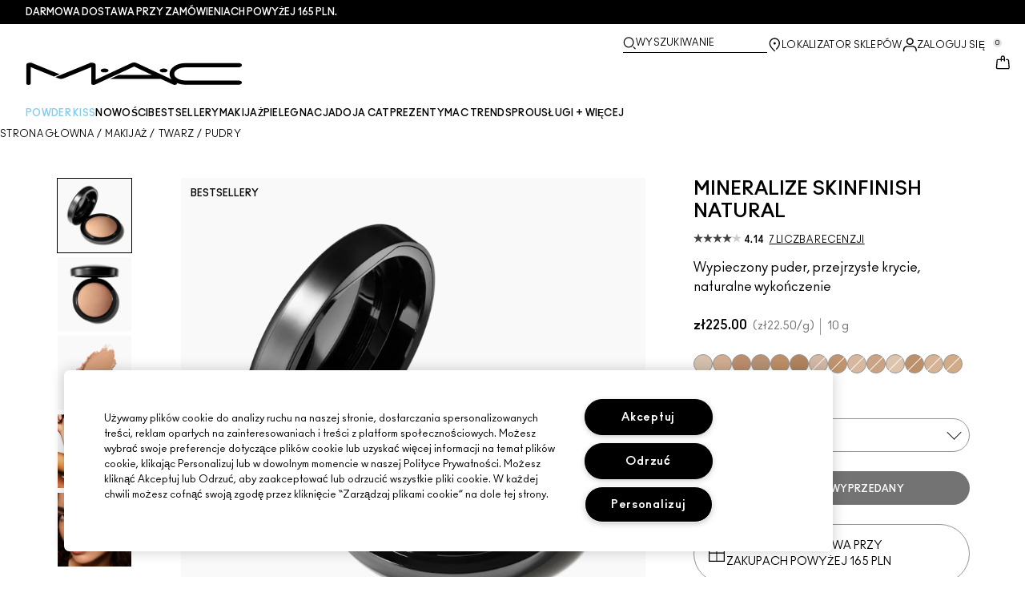

--- FILE ---
content_type: application/javascript
request_url: https://www.maccosmetics.pl/RJygrXAjTpihdtAwD2jtfHnGt8M/aDiJJpGtthfkkr/AxAqCSofPw/CCJ/RZ2ZddxQB
body_size: 168524
content:
(function(){if(typeof Array.prototype.entries!=='function'){Object.defineProperty(Array.prototype,'entries',{value:function(){var index=0;const array=this;return {next:function(){if(index<array.length){return {value:[index,array[index++]],done:false};}else{return {done:true};}},[Symbol.iterator]:function(){return this;}};},writable:true,configurable:true});}}());(function(){vU();xNb();vKb();var qC=function(qf){return !qf;};var kh=function(K2,XF){return K2 instanceof XF;};var Bg=function(){return AM["window"]["navigator"]["userAgent"]["replace"](/\\|"/g,'');};var Sw=function(GQ,N4){return GQ>>>N4|GQ<<32-N4;};var kF=function(){F6=["\x6c\x65\x6e\x67\x74\x68","\x41\x72\x72\x61\x79","\x63\x6f\x6e\x73\x74\x72\x75\x63\x74\x6f\x72","\x6e\x75\x6d\x62\x65\x72"];};var kQ=function(Bw){return AM["Math"]["floor"](AM["Math"]["random"]()*Bw["length"]);};var Rh=function(K4){var xK=1;var G6=[];var Eq=AM["Math"]["sqrt"](K4);while(xK<=Eq&&G6["length"]<6){if(K4%xK===0){if(K4/xK===xK){G6["push"](xK);}else{G6["push"](xK,K4/xK);}}xK=xK+1;}return G6;};var Q2=function(rw){var TQ=rw%4;if(TQ===2)TQ=3;var rj=42+TQ;var Xg;if(rj===42){Xg=function zX(qz,Lh){return qz*Lh;};}else if(rj===43){Xg=function IQ(Og,b6){return Og+b6;};}else{Xg=function Cf(dg,lN){return dg-lN;};}return Xg;};var g6=function(){return Mq.apply(this,[Dd,arguments]);};var F3=function(qQ,m2){return qQ===m2;};var S2=function(PQ,rX){return PQ>rX;};function vU(){MU=new Object();if(typeof window!=='undefined'){AM=window;}else if(typeof global!==''+[][[]]){AM=global;}else{AM=this;}}var lh=function(bN,U2){return bN<=U2;};var IN=function(){return ["\\Kg%6r:su\"y.s 9I3i\x3fsFRH}q%$c","S-M,H","R+t5Z:H#R","_7E:J.~\nN+C","A^n","]\x07","KyW\x3fCS02S>P;","Kj#t>H9X]6\bS","]\bN1\b",")Y\bN6","k\x07/p{>H\vI%2E:J>HY02^1B5","h-T7a,H\x07H","Y9","M<g({-","S2","g]j","\bM>HU,\bK4Y\fR6Ms:G(TH+Yi5IP\'","HY/\bY+m>yL\'","\x40/\x40E","c\bH+Rg6D\fR6","(HL-D:","G._w\'","^7","_*\bT4m*_:U%V3W","\x40","Q7O\fN","_:G1~S0\fP:u/B]P1E6","\fL5NK#RB5_Ix+R<P5_","b1M.TIl.\fN:V","N/A","V1R;^","E0W)bU%YW5A\bH\'\t",",","9BL.\bC:","ZU6\fU3A","}\fk","IJ.","P5~N+P","L3I\rY,","0\bF*M(H\r","L","V;\x40","\x00{-H\vX0A:VH].V+A","Z","9A\x00L V-\x40","K4F\fE2R,W","3J","j#","Q\'D>C\x3f","8a","$S","Kc","\fU<O","2^1P\x3f_=E2\b","o*\fE:t5D\x07Hb/E0S)HB8\t3C","^1","A\bO6#V2A","]%\bQ0G/^","J","3O","T>H9~R6R,M)~Y\'_E)E","^.R+K5Y","K5JYb9V3Oz}I%Yr3I\fSb\x3fR1\x40\x3f_\fN","T-C1E7H","LE,",";KI\x00O","R)\bN;K-C","L7[6W2","\bI6Q6H6","*LH\'","\x40\x3f[\x00_\'E6A4Y\bH+Y","F!\\","g\bJ#Mv/T6HB8\t3C","/M\rp}\fY0.X1J\x3fNU-","F/DXD+`;Y\b","-A+X\fO6:V4AB\nW","<K6A\f_6%R>\x406HOP1E6^","S:B;XH\f[*A","Q*H6d\ru,B+p#]\f","=Hy.\bZ:J.^+E\fPE7H","V(A)BU7\x00","x4p","(H\bX;>C>P\x3f","Y0J\x3f","\b,b\beMgI","=Hy.\bZ:J.ou&","S7RK,H-]6\f",",G(DH","H-R\bA8z\x00X\'9E>G1D\x07[\x07T:T.DR","\vX-a;N","4Ue","R1\x405_","f5BY#","*B\x00R6\bE*T",",L3K","^\fHC-M8XY","(Y+A(","\v]*H,N0E","C>V.y]!^1C","!Z/E(H(W+\t","^,p3\x40\fS7G.DY","Z0^A\bN/","W\nR","NR6Y*A","_\fL.\fT:","NR6\bY+s3C\rS5","6C>H~!Y#d6^\x3f",")","Y,\nC7","]!R3A(LU-~1G6X\rU,\np-E,DE","\n","y0X-\x3fUN#C6J=\r^$D<E.DRbR&Wt","]1\x400V>","A\bR%V8A","\nR+l\x3fLH \bV+p3\x40\fO6\fZ/","","S,_BDH*","G7K4H","%G4C","c\v8]\r","^Y\fq","\x00X%m)a_#[&e,L\x00P#[:","S6J","S(Y","(X-Re9_^#",";A6Y\be","_S6","%\x40,","N)_\r","^O2\bY;A>t\x00Y.\t","V-A>lN#u*B<H","C%","9E\bNS:","v","\tT^-","%\bCE(LY6\bE","*G)","M)\r\x07S6M^+A(L\vP\'","v5Z","D:P_\bJ\'>^8J;A","t~=","w","EH2W","2L","$E,PLY","","7R-e=H\x07H","Y69R3A7HN;%R>\x40\x3f_/S0$Y3M4H","_.R1PH\x00[*"," V/","\f\n","\bA8f\x00HoY+A=_\x00Y0Rtk","#H\bN\r\vu6V.E","#zwh-c(ya\bh;c(uh","b*C/5","[\'g-K.BE2\bx9","Y *{J<B"];};var xF=function(t4){var Rg=0;for(var lz=0;lz<t4["length"];lz++){Rg=Rg+t4["charCodeAt"](lz);}return Rg;};var q4=function(UQ,Fh){return UQ>=Fh;};var MU;var jk=function(){return zN.apply(this,[C,arguments]);};var Xq=function wN(I3,f6){var hQ=wN;do{switch(I3){case YP:{I3+=vM;return gj.pop(),Lg=Ak[HQ],Lg;}break;case Jp:{vk=Mq(Gv,[]);c3=Mq(Wp,[]);Mq(NZ,[Jg()]);(function(Qq,bQ){return Mq.apply(this,[Hp,arguments]);}(['j','1CjCDDn','1CR1RD4CRXprrrrrr','4XRVRDX','nC','VrC1','Cr1j','VDnj1','r','V','n','1','nn','1CR1RD4CRD','CRRR','CX','Crrr','C','CrVD','Vp4n','CpVV','VR','CrV'],HN));I3-=NM;mN=zN(vH,[['1rRXprrrrrr','1','r','DXXnXprrrrrr','DX4Rn','1CR1RD4CRXprrrrrr','jnjjDr4prrrrrr','nC','VC4','1CjCDDn','jjjjjjj','D1','nDrr','1rRD','jVRC','nC4Dj','VV','C','V','Vn','V1','C1','Vr','4X','n','VD','VC','nrrr','VrrV','1RRR','Vrrrr','VrC1','RRR','j','CDr','X','RRRRRR','CpVV','D','Vrrr','Vrr','4','VX','Cn','VpD4','Vp1n','R','nDrrrrr','41R','Crr','nnn'],qC({})]);Rs=function AzTqCcQlLD(){Cm();function Lr(){return FV()+kO("\x65\x65\x61\x33\x63\x36\x37")+3;}Y4();Ik();function mk(){var C4={};mk=function(){return C4;};return C4;}var p4;function Ik(){TK=IO+Av*Hh,n5=SH+tR*Hh,jR=Fm+Av*Hh,LV=vR+vR*Hh,HZ=VH+tR*Hh,rx=Av+tR*Hh,TR=fR+SH*Hh,WQ=Av+Hh,xv=IO+tR*Hh,Lx=SH+Av*Hh,KZ=Jr+tR*Hh,Jv=IO+vR*Hh,Jh=Fm+Hh,pm=Jr+Av*Hh,Lm=tR+SH*Hh,nS=fR+tR*Hh,XQ=Mh+VH*Hh+vR*Hh*Hh+tR*Hh*Hh*Hh+tR*Hh*Hh*Hh*Hh,Gx=Av+Av*Hh,kv=Mh+Av*Hh,zO=VH+Av*Hh,G=VH+SH*Hh,w4=Fm+SH*Hh,RH=Mh+vR*Hh,Ch=Jr+Hh,Vh=SH+vR*Hh+IO*Hh*Hh+Hh*Hh*Hh,Rh=Mh+Av*Hh+tR*Hh*Hh+tR*Hh*Hh*Hh+Mh*Hh*Hh*Hh*Hh,zS=fR+Av*Hh,nO=vR+Av*Hh,KV=Jr+vR*Hh,jv=Av+SH*Hh,vx=tR+Av*Hh,DH=IO+vR*Hh+Av*Hh*Hh+Mh*Hh*Hh*Hh+tR*Hh*Hh*Hh*Hh,zh=Mh+SH*Hh,qv=Fm+vR*Hh,WK=VH+Hh,rO=vR+tR*Hh,WS=tR+vR*Hh,WZ=VH+vR*Hh,Vv=IO+SH*Hh,Rk=Mh+Hh,IZ=fR+vR*Hh,gk=tR+Av*Hh+tR*Hh*Hh+tR*Hh*Hh*Hh+Mh*Hh*Hh*Hh*Hh,FZ=tR+Hh,xm=Jr+SH*Hh,BZ=tR+tR*Hh,ZQ=SH+Hh;}function bQ(BO,EQ){return BO%EQ;}function bY(){return NO.apply(this,[nO,arguments]);}function ZS(){return Ur.apply(this,[IO,arguments]);}var KS;function AO(tO,KO){var rK={tO:tO,xk:KO,xY:0,Mx:0,p:mZ};while(!rK.p());return rK["xk"]>>>0;}function HY(){return NO.apply(this,[Jv,arguments]);}var K;function NO(Ek,BR){var lY=NO;switch(Ek){case Jr:{var Yh=BR[IO];Yh[Yh[gV](h)]=function(){var qr=[];var t=this[Wm]();while(t--){switch(this[UY].pop()){case cO:qr.push(this[jZ]());break;case pQ:var D5=this[jZ]();for(var RR of D5){qr.push(RR);}break;}}this[UY].push(this[Xr](qr));};NO(nO,[Yh]);}break;case zS:{var L=BR[IO];L[L[gV](M)]=function(){this[UY].push(this[jZ]()&&this[jZ]());};b(Ch,[L]);}break;case nO:{var hQ=BR[IO];hQ[hQ[gV](jY)]=function(){var x4=this[Wm]();var cK=this[Wm]();var fY=this[Wm]();var nm=this[jZ]();var v5=[];for(var Ix=cO;lK(Ix,fY);++Ix){switch(this[UY].pop()){case cO:v5.push(this[jZ]());break;case pQ:var vO=this[jZ]();for(var mv of vO.reverse()){v5.push(mv);}break;default:throw new Error(dr()[WR(HK)].call(null,rv,Bm,rQ,mO));}}var CK=nm.apply(this[B4].Y,v5.reverse());x4&&this[UY].push(this[PV](CK));};NO(Jv,[hQ]);}break;case Jv:{var C5=BR[IO];C5[C5[gV](AY)]=function(){this[UY].push(Iv(this[jZ](),this[jZ]()));};NO(vx,[C5]);}break;case BZ:{var Om=BR[IO];Om[Om[gV](vY)]=function(){this[UY].push(A4(this[jZ](),this[jZ]()));};NO(kv,[Om]);}break;case kv:{var KH=BR[IO];KH[KH[gV](GH)]=function(){this[UY].push(this[PV](undefined));};NO(Jr,[KH]);}break;case vx:{var I=BR[IO];I[I[gV](Cv)]=function(){lv.call(this[S4]);};NO(rO,[I]);}break;case rO:{var Lv=BR[IO];Lv[Lv[gV](q5)]=function(){fQ.call(this[S4]);};NO(zS,[Lv]);}break;case KZ:{var Zx=BR[IO];Zx[Zx[gV](kK)]=function(){this[UY].push(Dr(this[jZ](),this[jZ]()));};NO(BZ,[Zx]);}break;case fR:{var wv=BR[IO];wv[wv[gV](gH)]=function(){this[UY].push(Th(this[jZ](),this[jZ]()));};NO(KZ,[wv]);}break;}}var UR;function Vm(){this["RY"]=this["RY"]<<15|this["RY"]>>>17;this.p=jk;}function wS(){var BV;BV=pk()-XZ();return wS=function(){return BV;},BV;}var MH;function VO(dx){return L4()[dx];}var IK;function r4(dS){this[UY]=Object.assign(this[UY],dS);}var Wv;var BH;function km(Hr,MV){return Hr+MV;}function s4(NV){return !NV;}function sV(){return b.apply(this,[rx,arguments]);}var Pv;function A4(WY,YR){return WY-YR;}function cR(){this["xk"]=(this["xk"]&0xffff)*0x85ebca6b+(((this["xk"]>>>16)*0x85ebca6b&0xffff)<<16)&0xffffffff;this.p=IQ;}function gS(Zm,I5){var fx=gS;switch(Zm){case Jr:{var qk=I5[IO];cm(qk[cO]);var cS=cO;if(lK(cS,qk.length)){do{mk()[qk[cS]]=function(){var T4=qk[cS];return function(Gk,j,v4,rH){var bV=K.apply(null,[gH,j,v4,s4(s4(pQ))]);mk()[T4]=function(){return bV;};return bV;};}();++cS;}while(lK(cS,qk.length));}}break;case zO:{var FO=I5[IO];var FY=I5[fR];var HH=[];var fr=fO(WK,[]);var R4=FY?tv[W5()[VO(cO)](rv,Ov)]:tv[dr()[WR(cO)](pQ,F5(fv),s4(s4(pQ)),Ux)];for(var YY=cO;lK(YY,FO[W5()[VO(pQ)].call(null,xH,F5(Q5))]);YY=km(YY,pQ)){HH[dr()[WR(pQ)].call(null,Q5,sv,s4([]),LS)](R4(fr(FO[YY])));}return HH;}break;case Mh:{var wm=I5[IO];var dh=I5[fR];var vK=I5[vR];var QS=I5[Av];var f5=km([],[]);var S=bQ(km(dh,wS()),QR);var nY=BH[wm];for(var tK=cO;lK(tK,nY.length);tK++){var kZ=DS(nY,tK);var OV=DS(Pv.AR,S++);f5+=kS(TR,[sK(Th(qx(kZ),qx(OV)),Th(kZ,OV))]);}return f5;}break;case WQ:{var gh=I5[IO];Pv=function(lx,OK,ph,vQ){return gS.apply(this,[Mh,arguments]);};return KS(gh);}break;case TK:{var sm=I5[IO];var gm=I5[fR];var xK=I5[vR];var SY=I5[Av];var V4=km([],[]);var zZ=bQ(km(xK,wS()),B);var GK=zr[gm];var SR=cO;while(lK(SR,GK.length)){var Tr=DS(GK,SR);var vr=DS(K.gY,zZ++);V4+=kS(TR,[sK(Th(qx(Tr),qx(vr)),Th(Tr,vr))]);SR++;}return V4;}break;case pm:{var GZ=I5[IO];K=function(Bh,Uh,Sk,fk){return gS.apply(this,[TK,arguments]);};return cm(GZ);}break;case IO:{pQ=+ ! ![];xH=pQ+pQ;qV=pQ+xH;cO=+[];HK=xH*pQ+qV;rv=qV+pQ;Q5=HK*qV-rv*xH*pQ;lV=pQ*Q5-xH+qV;wQ=qV+HK*pQ-xH;mS=HK-xH+wQ;jZ=pQ*HK+wQ+lV-mS;rQ=lV+wQ*pQ+jZ;Cv=jZ*xH+rv+wQ+qV;Ih=lV*jZ-HK-Cv-Q5;Pk=wQ*Cv*pQ*xH-rv;dY=mS*Q5*wQ-rv;rh=rv+mS+jZ*xH+Cv;OH=mS*jZ*pQ+wQ+rv;Y=pQ+OH+Q5+Cv*mS;Zk=jZ+Cv*HK+Q5;nv=xH+jZ+wQ*rv*qV;sZ=pQ*jZ+wQ+Cv+qV;jO=qV+jZ*lV+xH*wQ;M=xH+HK-qV-pQ+mS;B=Q5*pQ*wQ-qV*rv;gH=Cv+lV*qV+mS+jZ;Yv=lV+mS-jZ+Cv-qV;HQ=OH*rv*pQ+jZ-lV;BS=xH+Q5+HK+rv;Z=HK*Q5+pQ+xH;fv=Cv*HK*pQ-wQ;Ux=mS+lV+rv+Cv+xH;Ov=rv*xH*pQ-qV+OH;sv=jZ-rv+mS*Cv;LS=HK*jZ+lV*pQ*wQ;QR=jZ+qV-xH;cY=jZ+wQ*mS+rv;h=jZ+Cv-qV+xH+rv;Nm=HK*xH-pQ+mS*Cv;QZ=HK*xH*mS-rv+lV;rr=pQ+OH*rv+Cv;O=lV-jZ+qV*Q5*rv;w=pQ*qV-wQ+jZ*mS;AZ=xH+qV*OH;dH=HK*rv*lV+OH;K4=OH*rv-jZ*pQ;vv=mS*jZ-pQ+xH-wQ;GY=jZ-Q5+pQ+HK*Cv;Dx=qV*HK*lV+OH;Mv=wQ-xH+jZ*qV*mS;Ah=HK*wQ+mS*pQ*Q5;UY=wQ*jZ+Q5-rv+Cv;B4=OH-jZ+HK*Q5*pQ;gV=mS-HK+Cv*wQ+rv;Xh=HK*Cv-qV-lV*mS;Wm=Cv*xH+rv+wQ+jZ;Yx=Cv+lV*rv-qV+Q5;sk=lV*wQ*jZ*pQ+rv;GQ=rv*Cv-lV-xH*Q5;Bx=jZ-xH-rv+OH+lV;x=xH*Q5*wQ+rv+OH;Eh=OH-HK*pQ+qV+Cv;Tx=Cv-qV*pQ+lV+OH;N4=Q5+mS*qV*pQ*HK;Or=rv-OH+lV+Q5*Cv;rY=Cv+HK*xH+OH+pQ;s=pQ*Q5+OH+wQ+Cv;wx=xH+Cv*HK-lV-mS;S4=OH*xH+HK+qV*jZ;NK=Cv+Q5*mS*xH-rv;J=rv+lV+pQ+qV*wQ;PV=wQ*Cv-xH+qV-rv;PY=Q5*lV*qV*pQ;ZY=lV+Q5+rv+Cv-HK;ZZ=HK*mS*rv-jZ;qZ=OH+mS*wQ+Cv-Q5;YK=qV-jZ+pQ+wQ*Cv;bm=xH*HK*lV+mS+OH;ZV=HK-mS-pQ+Cv*wQ;Uv=rv+OH*xH+lV+Q5;LO=jZ*mS+qV*wQ*lV;Pr=HK-OH+qV+Cv*lV;Gh=mS+Cv*rv-HK+OH;Mr=Cv+HK*wQ*Q5-xH;dR=HK+lV+qV+Cv*Q5;gR=Q5*Cv+qV+pQ-HK;KK=qV*OH+rv-mS*wQ;q5=rv*mS-jZ*pQ+qV;AY=mS-Q5-lV+rv*jZ;jY=Cv+rv+qV;Bm=Q5+mS*wQ*jZ-pQ;mO=jZ*xH-wQ+rv+HK;Xr=Q5-mS+HK+OH+rv;GH=Cv-pQ+wQ*qV;vY=rv*mS+qV+Q5*xH;kK=mS*lV*pQ-xH;b4=rv+jZ*Q5+HK;VS=pQ+lV*mS*rv-Cv;Er=xH*qV+Q5+pQ;G5=Q5*jZ+HK+xH+pQ;bZ=pQ*Q5-rv+lV+HK;Bv=qV*Cv-HK+jZ*wQ;DQ=lV-pQ+mS*jZ-wQ;kH=wQ+HK+xH+mS;JV=qV*Q5+HK+OH*pQ;zK=HK-wQ-rv+lV+jZ;lm=qV*pQ*jZ+Cv;bH=jZ*Cv*pQ-wQ;}break;case BZ:{var DY=I5[IO];hO(DY[cO]);var NR=cO;if(lK(NR,DY.length)){do{qQ()[DY[NR]]=function(){var Vr=DY[NR];return function(Nx,P,MR,gK){var tk=mK.apply(null,[jO,P,MR,qV]);qQ()[Vr]=function(){return tk;};return tk;};}();++NR;}while(lK(NR,DY.length));}}break;case RH:{var AQ=I5[IO];KS(AQ[cO]);var Em=cO;if(lK(Em,AQ.length)){do{dr()[AQ[Em]]=function(){var BK=AQ[Em];return function(wY,Xk,kk,XR){var s5=Pv.call(null,wY,Xk,Ux,cY);dr()[BK]=function(){return s5;};return s5;};}();++Em;}while(lK(Em,AQ.length));}}break;case jv:{var VR=I5[IO];var Lh=I5[fR];var qm=I5[vR];var jS=I5[Av];var PK=n[cO];var wO=km([],[]);var Jm=n[qm];var tx=A4(Jm.length,pQ);while(zV(tx,cO)){var VZ=bQ(km(km(tx,Lh),wS()),PK.length);var Ok=DS(Jm,tx);var Ev=DS(PK,VZ);wO+=kS(TR,[Th(sK(qx(Ok),Ev),sK(qx(Ev),Ok))]);tx--;}return kS(n5,[wO]);}break;}}function Jk(U5,Dm){return U5==Dm;}function Cm(){IK=[]['\x6b\x65\x79\x73']();qV=3;qQ()[XV(qV)]=AzTqCcQlLD;if(typeof window!==[]+[][[]]){tv=window;}else if(typeof global!==''+[][[]]){tv=global;}else{tv=this;}}var mh;function cZ(){return NO.apply(this,[rO,arguments]);}function F(IS,xx){return IS>xx;}function TS(){return NO.apply(this,[fR,arguments]);}function kR(){this["xk"]^=this["xk"]>>>16;this.p=cR;}function RQ(){return h4.apply(this,[nO,arguments]);}function nx(){this["xk"]=(this["xk"]&0xffff)*0xc2b2ae35+(((this["xk"]>>>16)*0xc2b2ae35&0xffff)<<16)&0xffffffff;this.p=HR;}function dZ(Fh,hm){return Fh!=hm;}function US(){return Ur.apply(this,[Fm,arguments]);}function Zr(a,b,c){return a.substr(b,c);}function qx(QK){return ~QK;}var n5,w4,xm,jR,TK,nS,IZ,RH,Rh,XQ,Rk,zS,TR,KV,xv,KZ,WK,rO,Gx,kv,rx,nO,G,pm,WZ,Lm,FZ,zh,Lx,qv,HZ,Vv,LV,vx,Ch,jv,ZQ,Jv,Vh,BZ,Jh,gk,WS,WQ,DH,zO;function Iv(Zh,FR){return Zh!==FR;}function NZ(){return NO.apply(this,[Jr,arguments]);}function Fr(){return b.apply(this,[HZ,arguments]);}var tv;function FV(){return Lk(qQ()[XV(qV)]+'',"0x"+"\x65\x65\x61\x33\x63\x36\x37");}function qQ(){var OQ={};qQ=function(){return OQ;};return OQ;}function TQ(){return gZ.apply(this,[jR,arguments]);}function Px(){return Zr(qQ()[XV(qV)]+'',bO()+1);}function Dr(VQ,J5){return VQ/J5;}function pH(){return this;}var hO;var fQ;function XH(){return h4.apply(this,[nS,arguments]);}function QH(){if([10,13,32].includes(this["RY"]))this.p=Kk;else this.p=mr;}function Ur(Tk,zx){var Dh=Ur;switch(Tk){case Hh:{var sH=zx[IO];sH[sH[gV](Eh)]=function(){this[Cv](this[UY].pop(),this[jZ](),this[Wm]());};gZ(jR,[sH]);}break;case Fm:{var dQ=zx[IO];dQ[dQ[gV](Tx)]=function(){this[UY].push(kh(this[jZ](),this[jZ]()));};Ur(Hh,[dQ]);}break;case ZQ:{var th=zx[IO];th[th[gV](N4)]=function(){this[UY].push(zV(this[jZ](),this[jZ]()));};Ur(Fm,[th]);}break;case RH:{var I4=zx[IO];I4[I4[gV](Or)]=function(){var RS=this[Wm]();var ZH=I4[GY]();if(s4(this[jZ](RS))){this[x](Gm.N,ZH);}};Ur(ZQ,[I4]);}break;case Lm:{var IH=zx[IO];IH[IH[gV](rY)]=function(){this[UY].push(Bk(this[jZ](),this[jZ]()));};Ur(RH,[IH]);}break;case HZ:{var cH=zx[IO];cH[cH[gV](s)]=function(){var Dk=this[Wm]();var A5=this[jZ]();var wH=this[jZ]();var YH=this[nv](wH,A5);if(s4(Dk)){var hV=this;var JQ={get(vm){hV[B4]=vm;return wH;}};this[B4]=new Proxy(this[B4],JQ);}this[UY].push(YH);};Ur(Lm,[cH]);}break;case zS:{var O5=zx[IO];O5[O5[gV](wx)]=function(){this[UY]=[];k.call(this[S4]);this[x](Gm.N,this[Q5].length);};Ur(HZ,[O5]);}break;case SH:{var LY=zx[IO];LY[LY[gV](NK)]=function(){var Hk=this[Wm]();var Xv=this[UY].pop();var TV=this[UY].pop();var Zv=this[UY].pop();var z4=this[N4][Gm.N];this[x](Gm.N,Xv);try{this[J]();}catch(nh){this[UY].push(this[PV](nh));this[x](Gm.N,TV);this[J]();}finally{this[x](Gm.N,Zv);this[J]();this[x](Gm.N,z4);}};Ur(zS,[LY]);}break;case IO:{var RV=zx[IO];RV[RV[gV](fv)]=function(){this[UY].push(km(this[jZ](),this[jZ]()));};Ur(SH,[RV]);}break;case KZ:{var Ym=zx[IO];Ym[Ym[gV](PY)]=function(){var hY=this[Wm]();var zv=this[Wm]();var pV=this[GY]();var FQ=DR.call(this[S4]);var H=this[B4];this[UY].push(function(...n4){var BQ=Ym[B4];hY?Ym[B4]=H:Ym[B4]=Ym[PV](this);var q4=A4(n4.length,zv);Ym[ZY]=km(q4,pQ);while(lK(q4++,cO)){n4.push(undefined);}for(let hH of n4.reverse()){Ym[UY].push(Ym[PV](hH));}Wv.call(Ym[S4],FQ);var P4=Ym[N4][Gm.N];Ym[x](Gm.N,pV);Ym[UY].push(n4.length);Ym[J]();var tQ=Ym[jZ]();while(F(--q4,cO)){Ym[UY].pop();}Ym[x](Gm.N,P4);Ym[B4]=BQ;return tQ;});};Ur(IO,[Ym]);}break;}}function bk(){this["xk"]=this["xk"]<<13|this["xk"]>>>19;this.p=LR;}function jk(){this["RY"]=(this["RY"]&0xffff)*0x1b873593+(((this["RY"]>>>16)*0x1b873593&0xffff)<<16)&0xffffffff;this.p=wr;}function kO(a){return a.length;}var gr;function L4(){var hR=['AK','dv','Tv','OS','PH','nr'];L4=function(){return hR;};return hR;}function UQ(){return b.apply(this,[vR,arguments]);}function W5(){var Uk=[]['\x6b\x65\x79\x73']();W5=function(){return Uk;};return Uk;}function bO(){return Lk(qQ()[XV(qV)]+'',";",FV());}function EO(){return Ur.apply(this,[RH,arguments]);}function Hx(){return NO.apply(this,[zS,arguments]);}function sh(){return b.apply(this,[w4,arguments]);}return gZ.call(this,nO);function kh(DO,Qm){return DO<<Qm;}function LR(){this["Q4"]=(this["xk"]&0xffff)*5+(((this["xk"]>>>16)*5&0xffff)<<16)&0xffffffff;this.p=tZ;}var pQ,xH,qV,cO,HK,rv,Q5,lV,wQ,mS,jZ,rQ,Cv,Ih,Pk,dY,rh,OH,Y,Zk,nv,sZ,jO,M,B,gH,Yv,HQ,BS,Z,fv,Ux,Ov,sv,LS,QR,cY,h,Nm,QZ,rr,O,w,AZ,dH,K4,vv,GY,Dx,Mv,Ah,UY,B4,gV,Xh,Wm,Yx,sk,GQ,Bx,x,Eh,Tx,N4,Or,rY,s,wx,S4,NK,J,PV,PY,ZY,ZZ,qZ,YK,bm,ZV,Uv,LO,Pr,Gh,Mr,dR,gR,KK,q5,AY,jY,Bm,mO,Xr,GH,vY,kK,b4,VS,Er,G5,bZ,Bv,DQ,kH,JV,zK,lm,bH;function CR(){return h4.apply(this,[TK,arguments]);}function pS(D,JR){return D>>>JR;}function pk(){return Zr(qQ()[XV(qV)]+'',Lr(),bO()-Lr());}function TO(Z4,E4){return Z4 in E4;}function IQ(){this["xk"]^=this["xk"]>>>13;this.p=nx;}function Bk(BY,NS){return BY===NS;}function mr(){this["RY"]=(this["RY"]&0xffff)*0xcc9e2d51+(((this["RY"]>>>16)*0xcc9e2d51&0xffff)<<16)&0xffffffff;this.p=Vm;}function Kv(){return U.apply(this,[KV,arguments]);}function KR(){return gZ.apply(this,[kv,arguments]);}function sK(UO,dO){return UO&dO;}0xeea3c67,2740080446;function WR(Yr){return L4()[Yr];}function OY(mR,sS){return mR>>sS;}function lK(Mm,H4){return Mm<H4;}function U(CY,kV){var X5=U;switch(CY){case zh:{var Nr=kV[IO];Nr[JV]=function(tr,tY){var VV=atob(tr);var w5=cO;var nk=[];var lR=cO;for(var XK=cO;lK(XK,VV.length);XK++){nk[lR]=VV.charCodeAt(XK);w5=b5(w5,nk[lR++]);}h4(qv,[this,bQ(km(w5,tY),VS)]);return nk;};h4(BZ,[Nr]);}break;case Rk:{var tH=kV[IO];tH[Wm]=function(){return this[Q5][this[N4][Gm.N]++];};U(zh,[tH]);}break;case rx:{var JK=kV[IO];JK[jZ]=function(WO){return this[YK](WO?this[UY][A4(this[UY][W5()[VO(pQ)].call(null,xH,F5(Q5))],pQ)]:this[UY].pop());};U(Rk,[JK]);}break;case zS:{var qS=kV[IO];qS[YK]=function(jh){return Jk(typeof jh,qQ()[XV(qV)](s4(cO),sk,qV,zK))?jh.Y:jh;};U(rx,[qS]);}break;case Jv:{var sr=kV[IO];sr[gR]=function(Wr){return p4.call(this[S4],Wr,this);};U(zS,[sr]);}break;case KV:{var Im=kV[IO];Im[Cv]=function(LQ,tm,cv){if(Jk(typeof LQ,qQ()[XV(qV)].call(null,s4(s4({})),sk,qV,s4(pQ)))){cv?this[UY].push(LQ.Y=tm):LQ.Y=tm;}else{gr.call(this[S4],LQ,tm);}};U(Jv,[Im]);}break;case Hh:{var XO=kV[IO];XO[x]=function(W,CQ){this[N4][W]=CQ;};XO[lm]=function(Ak){return this[N4][Ak];};U(KV,[XO]);}break;}}function fV(){return U.apply(this,[Jv,arguments]);}function zV(IR,k4){return IR>=k4;}function fS(){return ["T","%}\fb(\'E=pS,Z(T/emP:\\l","r","!Hxw|0Sll;:F\'Y}BM*lqqOvZquI","\r<QA\x3fICO2FWP8<1D\n`,G0I\x00-=I\x008\rL\x07 T\x40y=%\x07\x00/\'"];}var n;function Nk(){return gS.apply(this,[Jr,arguments]);}function m5(){return gZ.apply(this,[Jh,arguments]);}function cx(){return Ur.apply(this,[Lm,arguments]);}function F5(bK){return -bK;}function S5(){if(this["Mx"]<kO(this["tO"]))this.p=mZ;else this.p=Fv;}function CV(){return h4.apply(this,[zh,arguments]);}var cm;function GO(){return gZ.apply(this,[Lm,arguments]);}var Kr;function QV(){return fO.apply(this,[KV,arguments]);}function wh(){return ZO()+Px()+typeof tv[qQ()[XV(qV)].name];}var lv;function hx(){return Ur.apply(this,[KZ,arguments]);}var Sh;function Qx(){return h4.apply(this,[TR,arguments]);}function MO(){return ["#\b3}%z\x07#OB","\'7X;bD7Y","","GV{6RrubmAt^","\x400K_vNN;:TJ,C]3C[w\"\r[;","","EZ#\x40J9\"\x07","\'#\x07C"];}var dk;var xr;function Um(){return gS.apply(this,[BZ,arguments]);}function ZO(){return Zr(qQ()[XV(qV)]+'',0,FV());}function lH(){return b.apply(this,[KV,arguments]);}function Ax(){return h4.apply(this,[BZ,arguments]);}function Th(pR,Kh){return pR|Kh;}function KY(){return U.apply(this,[rx,arguments]);}function XZ(){return AO(wh(),101853);}function Kk(){this["Mx"]++;this.p=S5;}function d5(){return Ur.apply(this,[Hh,arguments]);}function HS(){return h4.apply(this,[LV,arguments]);}function WV(){return b.apply(this,[WK,arguments]);}function gZ(Qr,Ph){var Ex=gZ;switch(Qr){case nO:{hO=function(){return hk.apply(this,[G,arguments]);};kQ=function(Hm){this[UY]=[Hm[B4].Y];};gr=function(TY,X){return gZ.apply(this,[Vv,arguments]);};p4=function(bx,jQ){return gZ.apply(this,[WS,arguments]);};lv=function(){this[UY][this[UY].length]={};};fQ=function(){this[UY].pop();};DR=function(){return [...this[UY]];};Pv=function(g,xO,hv,qR){return hk.apply(this,[LV,arguments]);};Wv=function(vV){return gZ.apply(this,[WZ,arguments]);};k=function(){this[UY]=[];};Kr=function(){return hk.apply(this,[Lm,arguments]);};dk=function(d,mx){return hk.apply(this,[zS,arguments]);};cm=function(){return kS.apply(this,[WZ,arguments]);};KS=function(){return kS.apply(this,[vx,arguments]);};K=function(PS,ch,kY,g4){return kS.apply(this,[nO,arguments]);};xr=function(mm,sO,ZK){return gZ.apply(this,[xm,arguments]);};gS(IO,[]);UR=HV();AS();fO.call(this,KV,[L4()]);PQ();gS.call(this,BZ,[L4()]);zr=fS();gS.call(this,Jr,[L4()]);BH=MO();gS.call(this,RH,[L4()]);MH=gS(zO,[['llD','lJt','Dl0','lJDD9JJJJJJ','lJD59JJJJJJ'],s4([])]);Gm={N:MH[cO],o:MH[pQ],j:MH[xH]};;mh=class mh {constructor(){this[N4]=[];this[Q5]=[];this[UY]=[];this[ZY]=cO;U(Hh,[this]);this[W5()[VO(HK)](HK,bH)]=xr;}};return mh;}break;case Vv:{var TY=Ph[IO];var X=Ph[fR];return this[UY][A4(this[UY].length,pQ)][TY]=X;}break;case WS:{var bx=Ph[IO];var jQ=Ph[fR];for(var Cx of [...this[UY]].reverse()){if(TO(bx,Cx)){return jQ[nv](Cx,bx);}}throw W5()[VO(rv)].apply(null,[cO,F5(dY)]);}break;case WZ:{var vV=Ph[IO];if(Bk(this[UY].length,cO))this[UY]=Object.assign(this[UY],vV);}break;case xm:{var mm=Ph[IO];var sO=Ph[fR];var ZK=Ph[vR];this[Q5]=this[JV](sO,ZK);this[B4]=this[PV](mm);this[S4]=new kQ(this);this[x](Gm.N,cO);try{while(lK(this[N4][Gm.N],this[Q5].length)){var Ox=this[Wm]();this[Ox](this);}}catch(KQ){}}break;case kv:{var PZ=Ph[IO];PZ[PZ[gV](Xh)]=function(){this[UY].push(b5(this[jZ](),this[jZ]()));};}break;case Jh:{var JS=Ph[IO];JS[JS[gV](QZ)]=function(){this[UY].push(pS(this[jZ](),this[jZ]()));};gZ(kv,[JS]);}break;case Lm:{var tS=Ph[IO];tS[tS[gV](LS)]=function(){var L5=this[UY].pop();var Wk=this[Wm]();if(dZ(typeof L5,qQ()[XV(qV)].call(null,Yx,sk,qV,rh))){throw mk()[JO(xH)](s4(cO),rv,F5(Zk),rh);}if(F(Wk,pQ)){L5.Y++;return;}this[UY].push(new Proxy(L5,{get(t5,G4,YS){if(Wk){return ++t5.Y;}return t5.Y++;}}));};gZ(Jh,[tS]);}break;case BZ:{var z=Ph[IO];z[z[gV](GQ)]=function(){this[UY].push(this[Wm]());};gZ(Lm,[z]);}break;case jR:{var x5=Ph[IO];x5[x5[gV](Bx)]=function(){this[x](Gm.N,this[GY]());};gZ(BZ,[x5]);}break;}}function PQ(){n=[" ;L^c(j\'uL","G4x%c>om","u","$A\'_L\b","N\'95L","~"];}function c5(){return b.apply(this,[IO,arguments]);}function wr(){this["xk"]^=this["RY"];this.p=bk;}function HV(){return ["\x61\x70\x70\x6c\x79","\x66\x72\x6f\x6d\x43\x68\x61\x72\x43\x6f\x64\x65","\x53\x74\x72\x69\x6e\x67","\x63\x68\x61\x72\x43\x6f\x64\x65\x41\x74"];}function Qk(){return b.apply(this,[nS,arguments]);}function m(){return h4.apply(this,[qv,arguments]);}function NH(a,b){return a.charCodeAt(b);}function rV(){return U.apply(this,[zh,arguments]);}var zr;function nQ(){return Ur.apply(this,[HZ,arguments]);}var k;function XV(OR){return L4()[OR];}function Nh(){return gZ.apply(this,[BZ,arguments]);}function b5(Wx,cr){return Wx^cr;}function Mk(){this["xY"]++;this.p=Kk;}function X4(){return gS.apply(this,[RH,arguments]);}function C(){return Ur.apply(this,[ZQ,arguments]);}function hk(Nv,bh){var CZ=hk;switch(Nv){case xv:{var Z5=bh[IO];var qH=km([],[]);var f4=A4(Z5.length,pQ);if(zV(f4,cO)){do{qH+=Z5[f4];f4--;}while(zV(f4,cO));}return qH;}break;case ZQ:{var zQ=bh[IO];mK.VY=hk(xv,[zQ]);while(lK(mK.VY.length,rQ))mK.VY+=mK.VY;}break;case G:{hO=function(xV){return hk.apply(this,[ZQ,arguments]);};gS(jv,[Ih,F5(Pk),pQ,s4(s4(cO))]);}break;case LV:{var kx=bh[IO];var gv=bh[fR];var XY=bh[vR];var Sv=bh[Av];var YZ=BH[qV];var VK=km([],[]);var O4=BH[kx];var jV=A4(O4.length,pQ);if(zV(jV,cO)){do{var H5=bQ(km(km(jV,gv),wS()),YZ.length);var AV=DS(O4,jV);var m4=DS(YZ,H5);VK+=kS(TR,[sK(Th(qx(AV),qx(m4)),Th(AV,m4))]);jV--;}while(zV(jV,cO));}return gS(WQ,[VK]);}break;case SH:{var DZ=bh[IO];var zm=km([],[]);var M5=A4(DZ.length,pQ);if(zV(M5,cO)){do{zm+=DZ[M5];M5--;}while(zV(M5,cO));}return zm;}break;case kv:{var ES=bh[IO];dk.F4=hk(SH,[ES]);while(lK(dk.F4.length,rh))dk.F4+=dk.F4;}break;case Lm:{Kr=function(jK){return hk.apply(this,[kv,arguments]);};dk(wQ,F5(Y));}break;case zS:{var Cr=bh[IO];var rk=bh[fR];var hK=Sh[pQ];var Rv=km([],[]);var fK=Sh[Cr];var gx=A4(fK.length,pQ);while(zV(gx,cO)){var vk=bQ(km(km(gx,rk),wS()),hK.length);var r5=DS(fK,gx);var vH=DS(hK,vk);Rv+=kS(TR,[sK(Th(qx(r5),qx(vH)),Th(r5,vH))]);gx--;}return kS(Gx,[Rv]);}break;case TR:{var Gv=bh[IO];var fH=km([],[]);var hS=A4(Gv.length,pQ);while(zV(hS,cO)){fH+=Gv[hS];hS--;}return fH;}break;case Lx:{var xh=bh[IO];K.gY=hk(TR,[xh]);while(lK(K.gY.length,nv))K.gY+=K.gY;}break;}}var kQ;function YQ(wR,mH){return wR<=mH;}function Y4(){Av=+ ! +[]+! +[]+! +[],Hh=[+ ! +[]]+[+[]]-[],VH=[+ ! +[]]+[+[]]-+ ! +[],IO=+[],vR=! +[]+! +[],Mh=+ ! +[]+! +[]+! +[]+! +[]+! +[]+! +[],Fm=+ ! +[]+! +[]+! +[]+! +[]+! +[]+! +[]+! +[],Jr=[+ ! +[]]+[+[]]-+ ! +[]-+ ! +[],fR=+ ! +[],tR=+ ! +[]+! +[]+! +[]+! +[]+! +[],SH=! +[]+! +[]+! +[]+! +[];}function kS(lQ,JY){var Yk=kS;switch(lQ){case WZ:{cm=function(Gr){return hk.apply(this,[Lx,arguments]);};K(sZ,pQ,F5(Pk),jO);}break;case BZ:{var XS=JY[IO];var Ar=km([],[]);for(var lr=A4(XS.length,pQ);zV(lr,cO);lr--){Ar+=XS[lr];}return Ar;}break;case G:{var l=JY[IO];Pv.AR=kS(BZ,[l]);while(lK(Pv.AR.length,Yv))Pv.AR+=Pv.AR;}break;case vx:{KS=function(CS){return kS.apply(this,[G,arguments]);};Pv(cO,F5(HQ),BS,Z);}break;case nO:{var V=JY[IO];var rm=JY[fR];var tV=JY[vR];var pv=JY[Av];var p5=zr[qV];var rS=km([],[]);var dm=zr[rm];for(var JZ=A4(dm.length,pQ);zV(JZ,cO);JZ--){var QQ=bQ(km(km(JZ,tV),wS()),p5.length);var z5=DS(dm,JZ);var mQ=DS(p5,QQ);rS+=kS(TR,[sK(Th(qx(z5),qx(mQ)),Th(z5,mQ))]);}return gS(pm,[rS]);}break;case TR:{var Sm=JY[IO];if(YQ(Sm,gk)){return tv[UR[xH]][UR[pQ]](Sm);}else{Sm-=Rh;return tv[UR[xH]][UR[pQ]][UR[cO]](null,[km(OY(Sm,jZ),XQ),km(bQ(Sm,Vh),DH)]);}}break;case xv:{var xZ=JY[IO];var pK=JY[fR];var c=JY[vR];var xR=JY[Av];var lk=km([],[]);var f=bQ(km(pK,wS()),M);var RZ=n[c];var JH=cO;while(lK(JH,RZ.length)){var jr=DS(RZ,JH);var PO=DS(mK.VY,f++);lk+=kS(TR,[Th(sK(qx(jr),PO),sK(qx(PO),jr))]);JH++;}return lk;}break;case n5:{var pZ=JY[IO];mK=function(UV,R,SV,SK){return kS.apply(this,[xv,arguments]);};return hO(pZ);}break;case KZ:{var GV=JY[IO];var QO=JY[fR];var FH=km([],[]);var hr=bQ(km(QO,wS()),B);var EY=Sh[GV];var qh=cO;if(lK(qh,EY.length)){do{var pY=DS(EY,qh);var cV=DS(dk.F4,hr++);FH+=kS(TR,[sK(Th(qx(pY),qx(cV)),Th(pY,cV))]);qh++;}while(lK(qh,EY.length));}return FH;}break;case Gx:{var MS=JY[IO];dk=function(Rm,xQ){return kS.apply(this,[KZ,arguments]);};return Kr(MS);}break;}}function JO(bR){return L4()[bR];}function LK(){return NO.apply(this,[vx,arguments]);}function tZ(){this["xk"]=(this["Q4"]&0xffff)+0x6b64+(((this["Q4"]>>>16)+0xe654&0xffff)<<16);this.p=Mk;}function mZ(){this["RY"]=NH(this["tO"],this["Mx"]);this.p=QH;}function c4(){return Ur.apply(this,[SH,arguments]);}function Lk(a,b,c){return a.indexOf(b,c);}function mK(){return gS.apply(this,[jv,arguments]);}function cQ(){return h4.apply(this,[WZ,arguments]);}function dr(){var TH=[]['\x65\x6e\x74\x72\x69\x65\x73']();dr=function(){return TH;};return TH;}function fO(wZ,U4){var EZ=fO;switch(wZ){case zS:{var Qh=U4[IO];var EV=U4[fR];var M4=dr()[WR(qV)].call(null,xH,Dx,s4([]),w);for(var FS=cO;lK(FS,Qh[W5()[VO(pQ)](xH,F5(Q5))]);FS=km(FS,pQ)){var q=Qh[qQ()[XV(xH)](Q5,Mv,rv,Ah)](FS);var ZR=EV[q];M4+=ZR;}return M4;}break;case WK:{var Am={'\x30':qQ()[XV(cO)](h,Nm,xH,QZ),'\x35':dr()[WR(xH)].call(null,HK,rr,O,s4({})),'\x39':mk()[JO(cO)](w,cO,AZ,M),'\x44':mk()[JO(pQ)](s4(pQ),xH,dH,LS),'\x4a':W5()[VO(xH)](qV,K4),'\x6c':W5()[VO(qV)].call(null,Q5,Ih),'\x74':qQ()[XV(pQ)].apply(null,[vv,GY,HK,Ih])};return function(Km){return fO(zS,[Km,Am]);};}break;case KV:{var sx=U4[IO];Kr(sx[cO]);var px=cO;while(lK(px,sx.length)){W5()[sx[px]]=function(){var W4=sx[px];return function(PR,fh){var UZ=dk.apply(null,[PR,fh]);W5()[W4]=function(){return UZ;};return UZ;};}();++px;}}break;}}function NY(){return NO.apply(this,[BZ,arguments]);}function AS(){Sh=["xU4+Q>6ST7I\f\v}+< |\r^ODL]4)H","J3p}nZ{#<tnSZQ$R]C#).n^W","X\x3fX\'FN","T","6Dx\x3f9",",","SOryeP#rrdHj\r|sB[0>PCR)2\t","m"];}function SS(){return U.apply(this,[Rk,arguments]);}function hZ(){return h4.apply(this,[IZ,arguments]);}function R5(){return Ur.apply(this,[zS,arguments]);}function HR(){this["xk"]^=this["xk"]>>>16;this.p=pH;}function DS(A,WH){return A[UR[qV]](WH);}function b(vS,Vx){var d4=b;switch(vS){case WK:{var dV=Vx[IO];dV[dV[gV](ZZ)]=function(){this[UY].push(UK(this[jZ](),this[jZ]()));};Ur(KZ,[dV]);}break;case nS:{var jx=Vx[IO];jx[jx[gV](qZ)]=function(){var nV=[];var IY=this[UY].pop();var SO=A4(this[UY].length,pQ);for(var CH=cO;lK(CH,IY);++CH){nV.push(this[YK](this[UY][SO--]));}this[Cv](dr()[WR(rv)](wQ,F5(rh),Ih,QZ),nV);};b(WK,[jx]);}break;case HZ:{var TZ=Vx[IO];TZ[TZ[gV](bm)]=function(){this[UY].push(TO(this[jZ](),this[jZ]()));};b(nS,[TZ]);}break;case rx:{var mV=Vx[IO];mV[mV[gV](ZV)]=function(){this[UY].push(OY(this[jZ](),this[jZ]()));};b(HZ,[mV]);}break;case KV:{var br=Vx[IO];br[br[gV](Uv)]=function(){this[UY].push(bQ(this[jZ](),this[jZ]()));};b(rx,[br]);}break;case w4:{var pr=Vx[IO];pr[pr[gV](LO)]=function(){this[UY].push(this[Pr]());};b(KV,[pr]);}break;case FZ:{var j4=Vx[IO];j4[j4[gV](Gh)]=function(){this[UY].push(UK(F5(pQ),this[jZ]()));};b(w4,[j4]);}break;case IO:{var nH=Vx[IO];nH[nH[gV](Mr)]=function(){this[UY].push(lK(this[jZ](),this[jZ]()));};b(FZ,[nH]);}break;case vR:{var zR=Vx[IO];zR[zR[gV](dR)]=function(){this[UY].push(this[gR](this[Pr]()));};b(IO,[zR]);}break;case Ch:{var Jx=Vx[IO];Jx[Jx[gV](KK)]=function(){var Xx=this[Wm]();var vZ=Jx[GY]();if(this[jZ](Xx)){this[x](Gm.N,vZ);}};b(vR,[Jx]);}break;}}function r(){return NO.apply(this,[kv,arguments]);}function h4(B5,Rr){var Xm=h4;switch(B5){case TR:{var l4=Rr[IO];l4[l4[gV](b4)]=function(){this[UY].push(this[GY]());};NO(fR,[l4]);}break;case nO:{var GR=Rr[IO];h4(TR,[GR]);}break;case qv:{var K5=Rr[IO];var qY=Rr[fR];K5[gV]=function(qO){return bQ(km(qO,qY),VS);};h4(nO,[K5]);}break;case WZ:{var fm=Rr[IO];fm[J]=function(){var EH=this[Wm]();while(dZ(EH,Gm.j)){this[EH](this);EH=this[Wm]();}};}break;case IZ:{var rR=Rr[IO];rR[nv]=function(CO,Y5){return {get Y(){return CO[Y5];},set Y(SZ){CO[Y5]=SZ;}};};h4(WZ,[rR]);}break;case nS:{var DK=Rr[IO];DK[PV]=function(bv){return {get Y(){return bv;},set Y(zY){bv=zY;}};};h4(IZ,[DK]);}break;case LV:{var j5=Rr[IO];j5[Xr]=function(sY){return {get Y(){return sY;},set Y(Tm){sY=Tm;}};};h4(nS,[j5]);}break;case TK:{var jH=Rr[IO];jH[Pr]=function(){var RO=Th(kh(this[Wm](),lV),this[Wm]());var E5=dr()[WR(qV)](xH,Dx,Er,G5);for(var v=cO;lK(v,RO);v++){E5+=String.fromCharCode(this[Wm]());}return E5;};h4(LV,[jH]);}break;case zh:{var xS=Rr[IO];xS[GY]=function(){var Hv=Th(Th(Th(kh(this[Wm](),rQ),kh(this[Wm](),bZ)),kh(this[Wm](),lV)),this[Wm]());return Hv;};h4(TK,[xS]);}break;case BZ:{var g5=Rr[IO];g5[Bv]=function(){var IV=dr()[WR(qV)](xH,Dx,DQ,kH);for(let AH=cO;lK(AH,lV);++AH){IV+=this[Wm]().toString(xH).padStart(lV,W5()[VO(xH)].call(null,qV,K4));}var Vk=parseInt(IV.slice(pQ,M),xH);var t4=IV.slice(M);if(Jk(Vk,cO)){if(Jk(t4.indexOf(W5()[VO(qV)](Q5,Ih)),F5(pQ))){return cO;}else{Vk-=MH[qV];t4=km(W5()[VO(xH)](qV,K4),t4);}}else{Vk-=MH[rv];t4=km(W5()[VO(qV)](Q5,Ih),t4);}var YO=cO;var pO=pQ;for(let Ck of t4){YO+=UK(pO,parseInt(Ck));pO/=xH;}return UK(YO,Math.pow(xH,Vk));};h4(zh,[g5]);}break;}}function Fv(){this["xk"]^=this["xY"];this.p=kR;}function k5(){return U.apply(this,[zS,arguments]);}function gO(){return b.apply(this,[Ch,arguments]);}function UK(lS,rZ){return lS*rZ;}var DR;var vR,tR,Jr,VH,SH,Hh,IO,Mh,Fm,fR,Av;function bS(){return U.apply(this,[Hh,arguments]);}var Gm;function Wh(){return b.apply(this,[FZ,arguments]);}function QY(){return NO.apply(this,[KZ,arguments]);}}();FG={};}break;case Ip:{gj.pop();I3+=vb;}break;case jL:{I3-=RR;Z4[g2()[vw(L2)](tq,lF)]=function(wj){return wN.apply(this,[Rx,arguments]);};}break;case TM:{I3+=hb;QK=function(Pw){return wN.apply(this,[pH,arguments]);}([function(xh,Vw){return wN.apply(this,[Rp,arguments]);},function(Vh,Mw,wK){'use strict';return Eh.apply(this,[Nx,arguments]);}]);}break;case m5:{Z4[k2()[rF(Kg)](Gk,Nk,qC(qC(Yj)),jw)]=function(C2,IC,jq){gj.push(ng);if(qC(Z4[cw()[bh(EC)](TK,Dg)](C2,IC))){AM[cw()[bh(Kg)].apply(null,[EK,Cq])][zg(typeof g2()[vw(E6)],fX([],[][[]]))?g2()[vw(r3)].apply(null,[lg,qg]):g2()[vw(bX)].call(null,Hw,UN)](C2,IC,wN(jc,[g2()[vw(fC)](G4,SC),qC(qC([])),cw()[bh(n3)].call(null,KQ,nQ),jq]));}gj.pop();};I3+=z9;}break;case FL:{Z4[Fz()[Kf(Yj)](pw,t6,vg,HX,wk,RF)]=function(cf,hk){if(mK(hk,HX))cf=Z4(cf);gj.push(YC);if(mK(hk,bX)){var dN;return gj.pop(),dN=cf,dN;}if(mK(hk,mN[HX])&&F3(typeof cf,cw()[bh(H6)](PN,dq))&&cf&&cf[zg(typeof J2()[mF(Yj)],fX([],[][[]]))?J2()[mF(Yj)](Zw,L2,n3,c4):J2()[mF(JQ)](NF,jX,Yj,dj)]){var vN;return gj.pop(),vN=cf,vN;}var I6=AM[F3(typeof cw()[bh(n3)],fX('',[][[]]))?cw()[bh(tw)](J6,QN):cw()[bh(Kg)](Th,Cq)][g2()[vw(nj)].call(null,Aj,Ff)](null);Z4[g2()[vw(L2)](qw,lF)](I6);AM[cw()[bh(Kg)].call(null,Th,Cq)][F3(typeof g2()[vw(JQ)],'undefined')?g2()[vw(bX)](M6,sQ):g2()[vw(r3)].call(null,OU,qg)](I6,k2()[rF(H6)].call(null,Gf,jh,vq,zh),wN(jc,[zg(typeof g2()[vw(Iw)],fX('',[][[]]))?g2()[vw(fC)](g3,SC):g2()[vw(bX)](W4,L2),qC(cR),cw()[bh(nQ)](QQ,I4),cf]));if(mK(hk,JQ)&&BF(typeof cf,cw()[bh(ck)](c2,t6)))for(var Hf in cf)Z4[k2()[rF(Kg)](bX,hC,Rj,jw)](I6,Hf,function(dk){return cf[dk];}.bind(null,Hf));var qN;return gj.pop(),qN=I6,qN;};I3-=ZU;}break;case WY:{Z4[Cj()[rN(r3)](pw,L2,rh,K6)]=function(XK){gj.push(ZX);var tC=XK&&XK[J2()[mF(Yj)](Zw,L2,gQ,Mk)]?function Kz(){gj.push(cN);var U4;return U4=XK[k2()[rF(H6)].call(null,Yj,gh,qC(qC({})),zh)],gj.pop(),U4;}:function Oz(){return XK;};Z4[k2()[rF(Kg)](qC([]),Xf,JQ,jw)](tC,F3(typeof Cj()[rN(fC)],fX([],[][[]]))?Cj()[rN(E6)](AK,XN,Hk,qC({})):Cj()[rN(fC)](j6,qC(qC([])),W2,FF),tC);var N2;return gj.pop(),N2=tC,N2;};I3=nZ;}break;case rH:{return gj.pop(),V2=Ph[Nj],V2;}break;case Sb:{Mq(Jc,[]);Mq(NR,[]);Mq(N5,[Jg()]);fq=Mq(kb,[]);Mq(j5,[]);Mq(dx,[Jg()]);I3=Jp;}break;case B9:{I3=pv;var Z4=function(LF){gj.push(dw);if(Yf[LF]){var PC;return PC=Yf[LF][F3(typeof Lw()[A6(HX)],fX([],[][[]]))?Lw()[A6(HX)].call(null,Jm,ft,mA,nD):Lw()[A6(Yj)].apply(null,[WQ,r3,BO,f1])],gj.pop(),PC;}var AO=Yf[LF]=wN(jc,[cw()[bh(L2)].call(null,GK,E6),LF,LS()[QS(nj)](dq,FH,FD),qC(AU),Lw()[A6(Yj)](WQ,r3,BO,E6),{}]);Pw[LF].call(AO[Lw()[A6(Yj)](WQ,r3,BO,BD)],AO,AO[Lw()[A6(Yj)].call(null,WQ,r3,BO,dS)],Z4);AO[LS()[QS(nj)].call(null,Ff,FH,FD)]=qC(qC([]));var J8;return J8=AO[F3(typeof Lw()[A6(HX)],fX([],[][[]]))?Lw()[A6(HX)](Rj,XI,c1,Dm):Lw()[A6(Yj)](WQ,r3,BO,dE)],gj.pop(),J8;};}break;case U:{gj.pop();I3-=q;}break;case nZ:{Z4[cw()[bh(EC)](Y7,Dg)]=function(NB,Um){return wN.apply(this,[sR,arguments]);};Z4[k2()[rF(ck)](Iw,xI,vq,Zl)]=cw()[bh(r3)](V0,mB);var TV;return TV=Z4(Z4[Cj()[rN(L2)].call(null,zE,zh,JV,qC(qC({})))]=HX),gj.pop(),TV;}break;case pv:{I3=m5;gj.push(fl);var Yf={};Z4[k2()[rF(EC)].apply(null,[Yj,M8,qC({}),NT])]=Pw;Z4[cw()[bh(nj)].call(null,XT,dV)]=Yf;}break;case pH:{var Pw=f6[cR];I3=B9;}break;case C:{jk.kx=kA[BD];I3+=gp;Mq.call(this,Hs,[eS1_xor_2_memo_array_init()]);return '';}break;case vc:{var Ak=f6[cR];var HQ=f6[AU];var pt=f6[wL];I3=YP;gj.push(gA);AM[cw()[bh(Kg)](RN,Cq)][g2()[vw(r3)].apply(null,[Ij,qg])](Ak,HQ,wN(jc,[cw()[bh(nQ)].apply(null,[Xk,I4]),pt,zg(typeof g2()[vw(K6)],'undefined')?g2()[vw(fC)](KF,SC):g2()[vw(bX)](M6,Ul),qC(Yj),F3(typeof Fz()[Kf(tw)],'undefined')?Fz()[Kf(Pt)](Wl,Pt,gE,Ht,hJ,xV):Fz()[Kf(tw)](t6,HN,IA,E6,nI,ZA),qC(Yj),zg(typeof Cj()[rN(DG)],fX('',[][[]]))?Cj()[rN(EC)].call(null,Em,wV,Ah,f7):Cj()[rN(E6)](kB,LA,SE,wk),qC(Yj)]));var Lg;}break;case t9:{Mq.call(this,Hs,[pB()]);Bm=IN();Mq.call(this,Mv,[pB()]);HE=DT();IB.call(this,zv,[pB()]);sG=IB(HM,[]);GD=IB(w9,[]);zN(nM,[Jg()]);I3=Sb;}break;case W5:{var jJ=f6[cR];gj.push(ZA);var r1=jJ[g2()[vw(w0)](Xw,d8)]||{};r1[Cj()[rN(OX)](RB,Yt,nK,fC)]=LS()[QS(j6)](fC,qk,vq),delete r1[g2()[vw(26)](1515,84)],jJ[g2()[vw(w0)](Xw,d8)]=r1;I3-=LU;gj.pop();}break;case qp:{xS.IP=HE[DI];IB.call(this,zv,[eS1_xor_0_memo_array_init()]);I3=Yd;return '';}break;case Mp:{var gI;return gj.pop(),gI=KS,gI;}break;case Rp:{var xh=f6[cR];var Vw=f6[AU];gj.push(Qm);if(zg(typeof AM[cw()[bh(Kg)](Ww,Cq)][k2()[rF(l7)].call(null,Zt,FI,n3,vq)],LS()[QS(Kg)].apply(null,[t6,MA,Wl]))){AM[cw()[bh(Kg)](Ww,Cq)][g2()[vw(r3)].apply(null,[kK,qg])](AM[cw()[bh(Kg)].apply(null,[Ww,Cq])],k2()[rF(l7)].call(null,qC(qC({})),FI,qC([]),vq),wN(jc,[cw()[bh(nQ)](d4,I4),function(ll,KO){return wN.apply(this,[Hp,arguments]);},Cj()[rN(EC)].call(null,Em,XE,A2,xG),qC(cR),Fz()[Kf(tw)].apply(null,[OX,Cq,IA,E6,J7,XA]),qC(cR)]));}(function(){return wN.apply(this,[wH,arguments]);}());gj.pop();I3=Yd;}break;case jv:{Mq(H9,[]);UA();I3=nH;kF();qD=WJ();}break;case vZ:{Mq.call(this,vb,[pB()]);I3=t9;gt();Mq.call(this,Dd,[pB()]);B1();}break;case sR:{var NB=f6[cR];var Um=f6[AU];var Ut;gj.push(AB);return Ut=AM[cw()[bh(Kg)].apply(null,[JC,Cq])][g2()[vw(HX)](L3,jm)][Lw()[A6(tw)](EG,EC,lw,j6)].call(NB,Um),gj.pop(),Ut;}break;case sd:{gO.Wc=vV[CE];I3+=fZ;Mq.call(this,vb,[eS1_xor_4_memo_array_init()]);return '';}break;case xd:{var XV=f6[cR];gj.push(qT);this[Cj()[rN(Kg)](f7,qC({}),Al,jm)]=XV;I3=Yd;gj.pop();}break;case Ws:{AM[LS()[QS(fC)](K6,fJ,c7)][FV()[US(Yj)].call(null,wk,Ff,x8,qC([]),nj)]=function(CT){gj.push(gT);var WD=cw()[bh(r3)].call(null,lC,mB);var ZG=zg(typeof LS()[QS(Ff)],fX([],[][[]]))?LS()[QS(nQ)].call(null,bX,cJ,NA):LS()[QS(Iw)].apply(null,[zh,DB,bJ]);var RO=AM[k2()[rF(L2)](K6,qB,tw,RI)](CT);for(var MO,PB,ED=Yj,WO=ZG;RO[k2()[rF(Pt)](f1,TO,jm,P8)](qO(ED,Yj))||(WO=zg(typeof LS()[QS(l7)],'undefined')?LS()[QS(H6)].apply(null,[t6,HV,XE]):LS()[QS(Iw)].apply(null,[qC({}),SG,FO]),F1(ED,HX));WD+=WO[k2()[rF(Pt)](JQ,TO,Am,P8)](mK(f1,nE(MO,A7(bX,L8(F1(ED,HX),MU[k2()[rF(BA)](fC,LE,fl,UE)]())))))){PB=RO[LS()[QS(ck)].call(null,qC(qC([])),X7,dT)](ED+=vl(tw,Ff));if(S2(PB,VT)){throw new Nm(F3(typeof Fz()[Kf(JQ)],'undefined')?Fz()[Kf(Pt)](bX,U1,v0,R0,Em,IG):Fz()[Kf(Ff)](LA,nQ,Yj,Yt,t6,v0));}MO=qO(dG(MO,bX),PB);}var Hm;return gj.pop(),Hm=WD,Hm;};I3=Ip;}break;case Bc:{I3+=Wb;var YV=f6;gj.push(CV);var cG=YV[Yj];for(var PA=HX;lm(PA,YV[Cj()[rN(Yj)].apply(null,[r7,f7,bR,qC({})])]);PA+=JQ){cG[YV[PA]]=YV[fX(PA,HX)];}gj.pop();}break;case nH:{D7=Xm();M7();rA();I3=vZ;gj=cO();vV=JX();}break;case PY:{var hV=f6[cR];I3+=kY;var fV=Yj;for(var BE=Yj;lm(BE,hV.length);++BE){var XG=ql(hV,BE);if(lm(XG,np)||S2(XG,mP))fV=fX(fV,HX);}return fV;}break;case dZ:{for(var m8=HX;lm(m8,f6[Cj()[rN(Yj)](r7,fC,mV,qC(qC([])))]);m8++){var zm=f6[m8];if(zg(zm,null)&&zg(zm,undefined)){for(var w7 in zm){if(AM[cw()[bh(Kg)](Eg,Cq)][g2()[vw(HX)](PN,jm)][Lw()[A6(tw)](EG,EC,mV,j6)].call(zm,w7)){KS[w7]=zm[w7];}}}}I3=Mp;}break;case Rx:{var wj=f6[cR];I3+=f5;gj.push(MT);if(zg(typeof AM[Cj()[rN(Cq)](lF,FF,pF,qC({}))],F3(typeof k2()[rF(E6)],fX('',[][[]]))?k2()[rF(JQ)].apply(null,[dl,f0,fO,Nt]):k2()[rF(n3)].apply(null,[d8,Hg,qC(Yj),mE]))&&AM[F3(typeof Cj()[rN(n3)],fX('',[][[]]))?Cj()[rN(E6)].apply(null,[TI,fl,JQ,qC(Yj)]):Cj()[rN(Cq)](lF,xG,pF,s7)][F3(typeof k2()[rF(Pt)],fX('',[][[]]))?k2()[rF(JQ)](xt,dE,qC({}),J6):k2()[rF(nQ)](qC(qC(Yj)),R4,vG,dE)]){AM[cw()[bh(Kg)](b4,Cq)][g2()[vw(r3)].apply(null,[gF,qg])](wj,AM[Cj()[rN(Cq)](lF,c7,pF,Cq)][k2()[rF(nQ)].apply(null,[d8,R4,qC(Yj),dE])],wN(jc,[cw()[bh(nQ)](PK,I4),zg(typeof LS()[QS(JQ)],fX([],[][[]]))?LS()[QS(EC)](U1,l3,Dg):LS()[QS(Iw)].call(null,qC(qC(Yj)),AB,wT)]));}AM[cw()[bh(Kg)].apply(null,[b4,Cq])][g2()[vw(r3)](gF,qg)](wj,zg(typeof J2()[mF(Yj)],fX(cw()[bh(r3)](jb,mB),[][[]]))?J2()[mF(Yj)].call(null,Zw,L2,pw,SS):J2()[mF(JQ)].apply(null,[WE,OD,fC,Al]),wN(jc,[zg(typeof cw()[bh(n3)],fX([],[][[]]))?cw()[bh(nQ)](PK,I4):cw()[bh(tw)](Kg,r0),qC(qC({}))]));gj.pop();}break;case Hp:{var ll=f6[cR];var KO=f6[AU];I3=dZ;gj.push(wE);if(F3(ll,null)||F3(ll,undefined)){throw new (AM[Cj()[rN(nj)].apply(null,[m1,c7,AG,qC(qC({}))])])(cw()[bh(l7)](IO,NF));}var KS=AM[zg(typeof cw()[bh(ck)],'undefined')?cw()[bh(Kg)](Eg,Cq):cw()[bh(tw)].call(null,l7,Hw)](ll);}break;case kb:{Z8.wU=Bm[Yj];Mq.call(this,Mv,[eS1_xor_1_memo_array_init()]);I3=Yd;return '';}break;case Q9:{var Ph=f6[cR];var Nj=f6[AU];var zS=f6[wL];gj.push(q1);AM[cw()[bh(Kg)](Pz,Cq)][g2()[vw(r3)](Pk,qg)](Ph,Nj,wN(jc,[cw()[bh(nQ)].apply(null,[w3,I4]),zS,g2()[vw(fC)](d6,SC),qC(Yj),zg(typeof Fz()[Kf(JQ)],'undefined')?Fz()[Kf(tw)](HN,nI,IA,E6,jm,s6):Fz()[Kf(Pt)](qC(qC({})),Ff,HD,cN,Cq,bT),qC(mN[JQ]),Cj()[rN(EC)](Em,w0,Qh,d8),qC(Yj)]));I3=rH;var V2;}break;case wH:{var Nm=function(XV){return wN.apply(this,[xd,arguments]);};gj.push(C8);if(F3(typeof AM[FV()[US(Yj)](fC,Ff,x8,Rj,nj)],LS()[QS(Kg)].apply(null,[HN,E8,Wl]))){var O7;return gj.pop(),O7=qC(qC(cR)),O7;}I3-=zY;Nm[g2()[vw(HX)].apply(null,[FC,jm])]=new (AM[LS()[QS(n3)](qC(qC(HX)),s2,hJ)])();Nm[g2()[vw(HX)](FC,jm)][k2()[rF(wV)](ck,B8,dT,BS)]=F3(typeof Lw()[A6(HX)],fX(cw()[bh(r3)](vR,mB),[][[]]))?Lw()[A6(HX)](n1,pE,sl,NT):Lw()[A6(Ff)].call(null,jG,wV,q7,FD);}break;case ds:{var C7=f6[cR];gj.push(HT);I3=Yd;var G7=wN(jc,[cw()[bh(BD)](FK,XE),C7[Yj]]);M1(HX,C7)&&(G7[k2()[rF(Dm)](Wl,Yh,wk,ZI)]=C7[HX]),M1(JQ,C7)&&(G7[Fz()[Kf(E6)](H6,vG,l1,L2,g8,Zj)]=C7[JQ],G7[g2()[vw(PG)](ZK,PJ)]=C7[tw]),this[Lw()[A6(E6)](sm,L2,Xf,wV)][g2()[vw(Pt)](x0,nA)](G7);gj.pop();}break;case kU:{var Mm=f6[cR];var jI=Yj;for(var DE=Yj;lm(DE,Mm.length);++DE){var Im=ql(Mm,DE);if(lm(Im,np)||S2(Im,mP))jI=fX(jI,HX);}return jI;}break;case qx:{bB=function(gB,kS,qJ,kl){return IB.apply(this,[gP,arguments]);};Z8=function(B0,YI,c0,cB){return IB.apply(this,[TY,arguments]);};xS=function(h8,fG){return IB.apply(this,[zR,arguments]);};CO=function(){return IB.apply(this,[Ns,arguments]);};GO=function(){return IB.apply(this,[Bv,arguments]);};nm=function(){return IB.apply(this,[MR,arguments]);};I3=jv;kV=function(){return IB.apply(this,[WR,arguments]);};Z7=function(){return IB.apply(this,[wc,arguments]);};}break;case NR:{var W7=f6[cR];var gS=Yj;for(var QD=Yj;lm(QD,W7.length);++QD){var rI=ql(W7,QD);if(lm(rI,np)||S2(rI,mP))gS=fX(gS,HX);}return gS;}break;case H9:{I3+=Lp;bB.Yc=MB[Yt];Mq.call(this,Dd,[eS1_xor_3_memo_array_init()]);return '';}break;case jc:{var K0={};var pV=f6;gj.push(ZS);for(var km=Yj;lm(km,pV[Cj()[rN(Yj)](r7,JQ,GJ,Rj)]);km+=JQ)K0[pV[km]]=pV[fX(km,HX)];I3=Yd;var V7;return gj.pop(),V7=K0,V7;}break;case WR:{I3+=dv;var zt=f6[cR];gj.push(vm);var Lm=zt[g2()[vw(w0)](cg,d8)]||{};Lm[F3(typeof Cj()[rN(vq)],fX('',[][[]]))?Cj()[rN(E6)](KD,l7,OX,XE):Cj()[rN(OX)](RB,zh,Tw,xG)]=LS()[QS(j6)](fO,mz,vq),delete Lm[g2()[vw(26)](1401,84)],zt[g2()[vw(w0)](cg,d8)]=Lm;gj.pop();}break;case Z9:{I3-=l9;var E1=f6[cR];gj.push(MS);var Tm=wN(jc,[cw()[bh(BD)](YS,XE),E1[Yj]]);M1(HX,E1)&&(Tm[k2()[rF(Dm)].call(null,c7,J0,n3,ZI)]=E1[HX]),M1(mN[nQ],E1)&&(Tm[F3(typeof Fz()[Kf(HX)],fX([],[][[]]))?Fz()[Kf(Pt)](xG,DG,Wl,AJ,gQ,rT):Fz()[Kf(E6)].apply(null,[FF,w0,l1,L2,I4,xV])]=E1[JQ],Tm[g2()[vw(PG)](wl,PJ)]=E1[tw]),this[zg(typeof Lw()[A6(Pt)],fX(cw()[bh(r3)](SB,mB),[][[]]))?Lw()[A6(E6)](sm,L2,ct,dl):Lw()[A6(HX)](XS,lO,bE,lV)][g2()[vw(Pt)].call(null,q0,nA)](Tm);gj.pop();}break;case pU:{var d0=f6[cR];var F0=Yj;for(var zD=Yj;lm(zD,d0.length);++zD){var pG=ql(d0,zD);if(lm(pG,np)||S2(pG,mP))F0=fX(F0,HX);}return F0;}break;}}while(I3!=Yd);};var HI=function(){return Mq.apply(this,[N5,arguments]);};var lT=function Z1(Fl,MD){'use strict';var x1=Z1;switch(Fl){case Yb:{return this;}break;case Jc:{gj.push(tI);var E0;return E0=cw()[bh(I4)](tV,XN),gj.pop(),E0;}break;case EZ:{var dA=MD[cR];gj.push(st);var gD=AM[cw()[bh(Kg)].apply(null,[tK,Cq])](dA);var CB=[];for(var tS in gD)CB[g2()[vw(Pt)](CD,nA)](tS);CB[J2()[mF(Kg)](Yt,r3,mD,sS)]();var BV;return BV=function GB(){gj.push(VD);for(;CB[Cj()[rN(Yj)](r7,xG,lG,pw)];){var F7=CB[Cj()[rN(LA)](EC,I4,Fw,dS)]();if(M1(F7,gD)){var XO;return GB[cw()[bh(nQ)].apply(null,[Qz,I4])]=F7,GB[cw()[bh(g8)].apply(null,[Y2,hm])]=qC(HX),gj.pop(),XO=GB,XO;}}GB[zg(typeof cw()[bh(dS)],fX([],[][[]]))?cw()[bh(g8)](Y2,hm):cw()[bh(tw)].call(null,FS,vg)]=qC(Yj);var W8;return gj.pop(),W8=GB,W8;},gj.pop(),BV;}break;case cR:{gj.push(sS);this[cw()[bh(g8)](d6,hm)]=qC(Yj);var CS=this[Lw()[A6(E6)].call(null,sm,L2,AT,nI)][Yj][zg(typeof g2()[vw(MG)],fX([],[][[]]))?g2()[vw(w0)].apply(null,[j2,d8]):g2()[vw(bX)](qE,NI)];if(F3(Lw()[A6(L2)](z0,Pt,AT,nQ),CS[Cj()[rN(OX)](RB,I4,ww,t6)]))throw CS[g2()[vw(OX)](rK,BS)];var Q7;return Q7=this[g2()[vw(lS)](GF,IO)],gj.pop(),Q7;}break;case NR:{var A8=MD[cR];var l8=MD[AU];gj.push(Sl);var b0;var gJ;var Y0;var wm;var t7=LS()[QS(wV)](nI,D3,dq);var vt=A8[LS()[QS(BA)](j6,hF,BD)](t7);for(wm=Yj;lm(wm,vt[Cj()[rN(Yj)].call(null,r7,jB,Tz,BA)]);wm++){b0=F1(mK(nE(l8,bX),mN[tw]),vt[Cj()[rN(Yj)](r7,f1,Tz,Ff)]);l8*=mN[Ff];l8&=mN[Pt];l8+=mN[fC];l8&=mN[Cq];gJ=F1(mK(nE(l8,bX),mN[tw]),vt[Cj()[rN(Yj)](r7,qC(qC({})),Tz,nQ)]);l8*=mN[Ff];l8&=MU[k2()[rF(HN)].call(null,OX,cP,UO,n3)]();l8+=mN[fC];l8&=mN[Cq];Y0=vt[b0];vt[b0]=vt[gJ];vt[gJ]=Y0;}var Ll;return Ll=vt[zg(typeof Fz()[Kf(Yj)],fX(cw()[bh(r3)].apply(null,[cP,mB]),[][[]]))?Fz()[Kf(Cq)].call(null,nj,r0,T1,Ff,d8,DQ):Fz()[Kf(Pt)](UO,Fm,PG,xJ,MG,p8)](t7),gj.pop(),Ll;}break;case Jb:{var c8=MD[cR];gj.push(XI);if(zg(typeof c8,F3(typeof cw()[bh(r3)],fX([],[][[]]))?cw()[bh(tw)].apply(null,[BS,Bl]):cw()[bh(ck)](NK,t6))){var PS;return PS=cw()[bh(r3)].apply(null,[M9,mB]),gj.pop(),PS;}var X1;return X1=c8[Cj()[rN(g8)].apply(null,[Dg,BS,VD,JQ])](new (AM[k2()[rF(NA)](qC(qC(HX)),jd,Yt,dV)])(Cj()[rN(xt)](TJ,s7,Jf,qC(qC(Yj))),FV()[US(L2)].apply(null,[pw,HX,WA,HS,qS])),k2()[rF(P8)](Em,Gw,qC(qC([])),f7))[Cj()[rN(g8)].apply(null,[Dg,qC(qC({})),VD,qC(qC([]))])](new (AM[k2()[rF(NA)](LA,jd,P8,dV)])(F3(typeof Cj()[rN(wV)],'undefined')?Cj()[rN(E6)].call(null,xt,dq,GA,UO):Cj()[rN(dq)](lV,ck,PT,bX),FV()[US(L2)](lV,HX,WA,BA,qS)),LS()[QS(I4)](H6,tq,Rj))[Cj()[rN(g8)](Dg,H6,VD,wk)](new (AM[k2()[rF(NA)].apply(null,[wE,jd,fl,dV])])(zg(typeof FV()[US(Iw)],fX(zg(typeof cw()[bh(Yj)],fX([],[][[]]))?cw()[bh(r3)](M9,mB):cw()[bh(tw)].call(null,wl,jS),[][[]]))?FV()[US(Iw)](r0,Ff,XA,pm,[KB,JQ]):FV()[US(n3)](dq,wA,RF,fC,q7),FV()[US(L2)](dl,HX,WA,xt,qS)),k2()[rF(Rj)].apply(null,[lV,Bf,nI,nQ]))[zg(typeof Cj()[rN(EC)],fX([],[][[]]))?Cj()[rN(g8)](Dg,jB,VD,Dm):Cj()[rN(E6)](PN,J7,UE,n3)](new (AM[k2()[rF(NA)](Em,jd,r3,dV)])(Cj()[rN(BD)].call(null,E7,jm,Ih,r0),FV()[US(L2)](Dm,HX,WA,sT,qS)),F3(typeof g2()[vw(tw)],fX('',[][[]]))?g2()[vw(bX)](KB,Ct):g2()[vw(nO)](jf,R8))[Cj()[rN(g8)](Dg,JQ,VD,qC(qC(Yj)))](new (AM[k2()[rF(NA)].apply(null,[Gf,jd,dl,dV])])(g2()[vw(DG)].call(null,xI,nI),FV()[US(L2)].call(null,vG,HX,WA,LA,qS)),zg(typeof J2()[mF(tw)],'undefined')?J2()[mF(H6)].apply(null,[EV,JQ,wE,pE]):J2()[mF(JQ)].apply(null,[x7,Yt,Yt,pO]))[Cj()[rN(g8)](Dg,c7,VD,HS)](new (AM[k2()[rF(NA)](xt,jd,DG,dV)])(Cj()[rN(Zt)](Kg,qC(HX),Y2,HS),FV()[US(L2)](fC,HX,WA,vq,qS)),LS()[QS(NA)](vq,pI,U1))[Cj()[rN(g8)].apply(null,[Dg,qC(qC(HX)),VD,LA])](new (AM[k2()[rF(NA)].apply(null,[NA,jd,qC(HX),dV])])(F3(typeof cw()[bh(vq)],'undefined')?cw()[bh(tw)](MV,sE):cw()[bh(Rj)].apply(null,[q7,Yt]),F3(typeof FV()[US(JQ)],fX(cw()[bh(r3)].apply(null,[M9,mB]),[][[]]))?FV()[US(n3)](Wl,fO,UO,dT,JA):FV()[US(L2)].call(null,t6,HX,WA,Kg,qS)),F3(typeof LS()[QS(L2)],fX([],[][[]]))?LS()[QS(Iw)](bX,ZB,lI):LS()[QS(P8)].call(null,fC,sf,ck))[Cj()[rN(g8)](Dg,Zm,VD,BS)](new (AM[k2()[rF(NA)].call(null,g8,jd,RB,dV)])(cw()[bh(tO)](M8,mE),FV()[US(L2)](lV,HX,WA,OX,qS)),LS()[QS(Rj)].apply(null,[Dm,pT,IO]))[FV()[US(fC)].call(null,DG,Pt,EI,EC,ht)](Yj,PJ),gj.pop(),X1;}break;case jc:{var GG=MD[cR];var p1=MD[AU];gj.push(vm);var UT;return UT=fX(AM[cw()[bh(fC)].call(null,PO,dS)][LS()[QS(tO)](Iw,A9,JO)](L8(AM[cw()[bh(fC)](PO,dS)][g2()[vw(j6)](sC,Yl)](),fX(A7(p1,GG),HX))),GG),gj.pop(),UT;}break;case Nv:{var nV=MD[cR];gj.push(w1);var p0=new (AM[F3(typeof g2()[vw(Cq)],fX([],[][[]]))?g2()[vw(bX)].call(null,RI,RD):g2()[vw(dq)](p3,k8)])();var mG=p0[J2()[mF(l7)](WI,Cq,wk,MT)](nV);var IT=zg(typeof cw()[bh(xt)],'undefined')?cw()[bh(r3)].call(null,G4,mB):cw()[bh(tw)].apply(null,[Vm,kG]);mG[Cj()[rN(pw)](mB,xt,lQ,qC([]))](function(jA){gj.push(cS);IT+=AM[F3(typeof k2()[rF(n3)],fX([],[][[]]))?k2()[rF(JQ)](FE,T7,lS,hT):k2()[rF(L2)](r3,bD,nO,RI)][LS()[QS(l7)].apply(null,[NA,HK,Z0])](jA);gj.pop();});var JT;return JT=AM[FV()[US(Yj)].apply(null,[s7,Ff,OS,HN,nj])](IT),gj.pop(),JT;}break;case sR:{var QB;gj.push(bJ);return QB=new (AM[g2()[vw(Zt)](w2,HX)])()[k2()[rF(zh)].apply(null,[fl,Qw,f7,d1])](),gj.pop(),QB;}break;case JH:{gj.push(J1);var MI=[Lw()[A6(nQ)].apply(null,[wE,pw,qI,Cq]),k2()[rF(qg)].call(null,Cq,OD,UO,jB),F3(typeof Cj()[rN(qg)],fX([],[][[]]))?Cj()[rN(E6)](Q0,hm,UB,Iw):Cj()[rN(dl)](hJ,MG,xN,f7),LS()[QS(pm)].apply(null,[w0,Bl,UO]),LS()[QS(wE)].apply(null,[nO,RQ,jG]),Cj()[rN(f7)](zh,qC(qC(Yj)),El,qC(HX)),k2()[rF(pm)](Wl,EE,E6,vG),cw()[bh(qg)](D3,d8),Cj()[rN(I4)](ck,mD,Gl,qC(qC([]))),Cj()[rN(NA)](Wl,qC(Yj),CX,LA),Cj()[rN(P8)](GE,pm,b8,f7),Fz()[Kf(nj)](U1,nI,rt,nQ,Gf,rV),LS()[QS(hm)].call(null,Cq,lk,R8),k2()[rF(wE)](FF,Rf,E6,r7),k2()[rF(hm)](bX,k1,sT,gQ),Cj()[rN(Rj)](j0,MG,OE,d8),FV()[US(nj)](XE,EC,wO,s7,T0),zg(typeof J2()[mF(BA)],fX([],[][[]]))?J2()[mF(BA)](L7,l7,RB,FT):J2()[mF(JQ)](vI,FS,FF,cN),LS()[QS(f1)].call(null,vq,j3,SC),Cj()[rN(tO)](n3,Yt,RC,qC(Yj)),g2()[vw(dl)](IX,Iw),cw()[bh(pm)].call(null,Hw,FJ),Cj()[rN(zh)](hm,l7,GS,f1),LS()[QS(Am)](lS,KI,qg),Cj()[rN(Fm)](nI,qC([]),JD,t6),g2()[vw(f7)].call(null,wG,j0),LS()[QS(dS)](tw,DA,mV)];if(q8(typeof AM[cw()[bh(dE)](kX,r7)][zg(typeof cw()[bh(nI)],fX([],[][[]]))?cw()[bh(wE)].apply(null,[hA,Am]):cw()[bh(tw)](RE,dw)],k2()[rF(n3)](Fm,c5,pm,mE))){var AS;return gj.pop(),AS=null,AS;}var OB=MI[Cj()[rN(Yj)](r7,jB,QE,dS)];var hl=cw()[bh(r3)](sY,mB);for(var ml=Yj;lm(ml,OB);ml++){var W0=MI[ml];if(zg(AM[F3(typeof cw()[bh(OX)],fX([],[][[]]))?cw()[bh(tw)](tJ,UE):cw()[bh(dE)].apply(null,[kX,r7])][cw()[bh(wE)].apply(null,[hA,Am])][W0],undefined)){hl=(F3(typeof cw()[bh(RB)],fX('',[][[]]))?cw()[bh(tw)](vJ,gA):cw()[bh(r3)](sY,mB))[F3(typeof J2()[mF(H6)],fX(cw()[bh(r3)].call(null,sY,mB),[][[]]))?J2()[mF(JQ)].call(null,r0,ID,MG,EC):J2()[mF(Cq)].call(null,BA,Cq,sT,CJ)](hl,zg(typeof J2()[mF(HN)],'undefined')?J2()[mF(HN)].apply(null,[ft,HX,Zt,G8]):J2()[mF(JQ)](fB,ck,XE,SJ))[J2()[mF(Cq)](BA,Cq,fC,CJ)](ml);}}var lE;return gj.pop(),lE=hl,lE;}break;case Ec:{var vA;gj.push(TA);return vA=F3(typeof AM[LS()[QS(fC)].apply(null,[qC(Yj),Q8,c7])][Fz()[Kf(EC)](qC(qC({})),dE,K7,nQ,dl,GS)],LS()[QS(Kg)].call(null,hJ,fJ,Wl))||F3(typeof AM[F3(typeof LS()[QS(dS)],fX('',[][[]]))?LS()[QS(Iw)].apply(null,[MG,N1,w0]):LS()[QS(fC)](qC(qC({})),Q8,c7)][Cj()[rN(XN)](K6,c7,EX,Wl)],LS()[QS(Kg)](vG,fJ,Wl))||F3(typeof AM[LS()[QS(fC)].apply(null,[xt,Q8,c7])][cw()[bh(hm)](Kq,lF)],LS()[QS(Kg)](s7,fJ,Wl)),gj.pop(),vA;}break;case Dx:{gj.push(VV);try{var ZO=gj.length;var vD=qC(AU);var QO;return QO=qC(qC(AM[LS()[QS(fC)](qC(HX),KD,c7)][cw()[bh(f1)](S6,zh)])),gj.pop(),QO;}catch(SI){gj.splice(A7(ZO,HX),Infinity,VV);var HB;return gj.pop(),HB=qC([]),HB;}gj.pop();}break;case TY:{gj.push(N0);try{var t8=gj.length;var rD=qC(AU);var xT;return xT=qC(qC(AM[LS()[QS(fC)].call(null,nj,ZF,c7)][LS()[QS(FD)](n3,G2,SO)])),gj.pop(),xT;}catch(NO){gj.splice(A7(t8,HX),Infinity,N0);var G1;return gj.pop(),G1=qC([]),G1;}gj.pop();}break;case WR:{gj.push(RA);var BG;return BG=qC(qC(AM[LS()[QS(fC)](qC([]),HJ,c7)][zg(typeof k2()[rF(nO)],fX('',[][[]]))?k2()[rF(f1)](hm,wD,qg,sm):k2()[rF(JQ)](qg,jS,qC(Yj),Ol)])),gj.pop(),BG;}break;case vM:{gj.push(DX);try{var LO=gj.length;var vE=qC(AU);var Kl=fX(AM[F3(typeof Cj()[rN(ck)],fX([],[][[]]))?Cj()[rN(E6)](xt,I4,JJ,NT):Cj()[rN(dE)].call(null,jB,qC(qC(HX)),KT,Kg)](AM[LS()[QS(fC)].call(null,qC(qC(Yj)),N7,c7)][g2()[vw(I4)](sC,tA)]),dG(AM[zg(typeof Cj()[rN(Kg)],fX([],[][[]]))?Cj()[rN(dE)].call(null,jB,lS,KT,NA):Cj()[rN(E6)](GX,Kg,ND,HX)](AM[LS()[QS(fC)](f1,N7,c7)][F3(typeof cw()[bh(w0)],'undefined')?cw()[bh(tw)](O8,MG):cw()[bh(Am)](VV,k7)]),HX));Kl+=fX(dG(AM[F3(typeof Cj()[rN(zh)],fX([],[][[]]))?Cj()[rN(E6)](Xl,w0,UB,Rm):Cj()[rN(dE)].call(null,jB,Gf,KT,xG)](AM[LS()[QS(fC)].apply(null,[lV,N7,c7])][LS()[QS(XE)](XN,bS,dE)]),mN[nQ]),dG(AM[Cj()[rN(dE)](jB,qC(qC(HX)),KT,DG)](AM[LS()[QS(fC)](nQ,N7,c7)][cw()[bh(dS)](VE,Iw)]),tw));Kl+=fX(dG(AM[Cj()[rN(dE)](jB,HX,KT,qC({}))](AM[F3(typeof LS()[QS(L2)],fX('',[][[]]))?LS()[QS(Iw)].apply(null,[g8,UG,H8]):LS()[QS(fC)].apply(null,[qC(Yj),N7,c7])][Fz()[Kf(Kg)](Zt,dE,ZD,Cq,xt,m7)]),Ff),dG(AM[Cj()[rN(dE)].call(null,jB,HN,KT,qC(qC(Yj)))](AM[LS()[QS(fC)].call(null,Ff,N7,c7)][LS()[QS(d8)](qC(Yj),gh,jB)]),Pt));Kl+=fX(dG(AM[Cj()[rN(dE)](jB,tO,KT,qC(qC(Yj)))](AM[LS()[QS(fC)](dl,N7,c7)][g2()[vw(NA)](E3,bm)]),Cq),dG(AM[Cj()[rN(dE)](jB,w0,KT,qC({}))](AM[F3(typeof LS()[QS(P8)],fX([],[][[]]))?LS()[QS(Iw)](fC,R7,Om):LS()[QS(fC)](zh,N7,c7)][F3(typeof FV()[US(bX)],fX([],[][[]]))?FV()[US(n3)](ck,IE,DI,P8,fE):FV()[US(EC)].call(null,Gk,nQ,A0,zh,D0)]),r3));Kl+=fX(dG(AM[Cj()[rN(dE)](jB,XN,KT,r3)](AM[LS()[QS(fC)].apply(null,[OX,N7,c7])][cw()[bh(FD)](pk,JO)]),bX),dG(AM[Cj()[rN(dE)](jB,qC({}),KT,Iw)](AM[LS()[QS(fC)].apply(null,[hm,N7,c7])][F3(typeof cw()[bh(dE)],'undefined')?cw()[bh(tw)].call(null,PV,g0):cw()[bh(XE)](Mk,mS)]),fC));Kl+=fX(dG(AM[Cj()[rN(dE)].apply(null,[jB,L2,KT,FD])](AM[LS()[QS(fC)].call(null,qC(qC({})),N7,c7)][Fz()[Kf(nQ)](xG,fl,CG,l7,qC(qC([])),A0)]),L2),dG(AM[Cj()[rN(dE)](jB,nI,KT,JQ)](AM[LS()[QS(fC)].call(null,EC,N7,c7)][zg(typeof cw()[bh(pw)],fX('',[][[]]))?cw()[bh(d8)].call(null,SB,P8):cw()[bh(tw)](MJ,FB)]),Iw));Kl+=fX(dG(AM[Cj()[rN(dE)](jB,qC(qC({})),KT,r3)](AM[LS()[QS(fC)](s7,N7,c7)][Fz()[Kf(H6)](dl,c7,vg,H6,NT,A0)]),E6),dG(AM[zg(typeof Cj()[rN(dq)],'undefined')?Cj()[rN(dE)].apply(null,[jB,DG,KT,Iw]):Cj()[rN(E6)].apply(null,[x7,w0,pm,qC({})])](AM[LS()[QS(fC)].apply(null,[E6,N7,c7])][g2()[vw(P8)](TS,A1)]),mN[ck]));Kl+=fX(dG(AM[Cj()[rN(dE)].call(null,jB,t6,KT,tw)](AM[LS()[QS(fC)].call(null,dS,N7,c7)][k2()[rF(Am)](jB,EN,qg,xt)]),mN[l7]),dG(AM[Cj()[rN(dE)].apply(null,[jB,Kg,KT,PG])](AM[LS()[QS(fC)].call(null,nD,N7,c7)][F3(typeof Lw()[A6(ck)],fX([],[][[]]))?Lw()[A6(HX)](KG,D1,GI,m1):Lw()[A6(H6)].call(null,Cm,ck,A0,OX)]),Kg));Kl+=fX(dG(AM[Cj()[rN(dE)].apply(null,[jB,FF,KT,qC(HX)])](AM[zg(typeof LS()[QS(dl)],'undefined')?LS()[QS(fC)](FF,N7,c7):LS()[QS(Iw)](E6,IA,VA)][FV()[US(Kg)](Rm,l7,A0,zh,dl)]),n3),dG(AM[F3(typeof Cj()[rN(r3)],'undefined')?Cj()[rN(E6)](w0,c7,WX,dl):Cj()[rN(dE)](jB,H6,KT,lV)](AM[LS()[QS(fC)](Dm,N7,c7)][cw()[bh(Rm)](sf,JG)]),nQ));Kl+=fX(dG(AM[F3(typeof Cj()[rN(LA)],fX([],[][[]]))?Cj()[rN(E6)](tm,qC(Yj),hG,wk):Cj()[rN(dE)](jB,U1,KT,Gf)](AM[zg(typeof LS()[QS(fC)],fX('',[][[]]))?LS()[QS(fC)].apply(null,[FD,N7,c7]):LS()[QS(Iw)].apply(null,[f1,kE,zJ])][zg(typeof cw()[bh(BD)],fX([],[][[]]))?cw()[bh(vG)].apply(null,[wJ,NS]):cw()[bh(tw)](HV,nl)]),H6),dG(AM[Cj()[rN(dE)](jB,qC([]),KT,JQ)](AM[LS()[QS(fC)](vq,N7,c7)][Cj()[rN(gQ)].apply(null,[xt,nI,tX,qC({})])]),ck));Kl+=fX(dG(AM[F3(typeof Cj()[rN(Kg)],fX('',[][[]]))?Cj()[rN(E6)].call(null,k7,sT,nJ,H6):Cj()[rN(dE)].apply(null,[jB,XN,KT,L2])](AM[LS()[QS(fC)].apply(null,[wE,N7,c7])][Fz()[Kf(ck)](BA,gQ,YC,wV,nI,A0)]),l7),dG(AM[Cj()[rN(dE)](jB,qC(HX),KT,qC([]))](AM[LS()[QS(fC)](dl,N7,c7)][g2()[vw(Rj)](Nq,zE)]),wV));Kl+=fX(dG(AM[F3(typeof Cj()[rN(bX)],fX('',[][[]]))?Cj()[rN(E6)](EB,mD,QG,nQ):Cj()[rN(dE)](jB,XN,KT,qC(qC(HX)))](AM[LS()[QS(fC)](r0,N7,c7)][F3(typeof LS()[QS(EC)],fX([],[][[]]))?LS()[QS(Iw)](w0,LV,tO):LS()[QS(Rm)](FE,SB,jw)]),BA),dG(AM[Cj()[rN(dE)](jB,Rm,KT,nQ)](AM[F3(typeof LS()[QS(tO)],fX([],[][[]]))?LS()[QS(Iw)].apply(null,[HS,AT,EA]):LS()[QS(fC)].call(null,Zt,N7,c7)][LS()[QS(vG)].apply(null,[dq,Cw,j6])]),HN));Kl+=fX(dG(AM[F3(typeof Cj()[rN(H6)],fX([],[][[]]))?Cj()[rN(E6)].call(null,wS,Kg,vS,J7):Cj()[rN(dE)].call(null,jB,nO,KT,qC(HX))](AM[LS()[QS(fC)](d8,N7,c7)][Cj()[rN(qg)](xG,qC(qC({})),AD,Zt)]),mN[wV]),dG(AM[Cj()[rN(dE)](jB,P8,KT,dl)](AM[LS()[QS(fC)](qC(qC(HX)),N7,c7)][zg(typeof cw()[bh(gQ)],'undefined')?cw()[bh(mD)].call(null,k3,bX):cw()[bh(tw)](jV,EG)]),vq));Kl+=fX(dG(AM[Cj()[rN(dE)](jB,fl,KT,mD)](AM[LS()[QS(fC)](qC(Yj),N7,c7)][k2()[rF(dS)].call(null,lS,zO,nj,dS)]),OX),dG(AM[zg(typeof Cj()[rN(Zt)],fX('',[][[]]))?Cj()[rN(dE)](jB,d8,KT,t6):Cj()[rN(E6)](O0,Ff,d7,qC({}))](AM[LS()[QS(fC)].apply(null,[vq,N7,c7])][F3(typeof k2()[rF(wV)],fX([],[][[]]))?k2()[rF(JQ)](r3,fO,P8,tI):k2()[rF(FD)](Yt,NN,pw,DV)]),nI));Kl+=fX(dG(AM[Cj()[rN(dE)].call(null,jB,qC(HX),KT,P8)](AM[F3(typeof LS()[QS(Dm)],'undefined')?LS()[QS(Iw)](FF,WB,j1):LS()[QS(fC)](E6,N7,c7)][LS()[QS(mD)](dl,Y1,PG)]),Wl),dG(AM[zg(typeof Cj()[rN(nI)],'undefined')?Cj()[rN(dE)](jB,DG,KT,j6):Cj()[rN(E6)](tG,r0,Pm,H6)](AM[LS()[QS(fC)](Wl,N7,c7)][cw()[bh(hJ)](Ck,zT)]),RB));Kl+=fX(dG(AM[F3(typeof Cj()[rN(dS)],'undefined')?Cj()[rN(E6)](WT,OX,sQ,vG):Cj()[rN(dE)](jB,qC({}),KT,HS)](AM[LS()[QS(fC)](L2,N7,c7)][zg(typeof k2()[rF(FD)],'undefined')?k2()[rF(XE)].call(null,Yt,q1,FF,dT):k2()[rF(JQ)].apply(null,[xt,wG,qC(Yj),kG])]),PG),dG(AM[Cj()[rN(dE)].apply(null,[jB,wE,KT,n3])](AM[LS()[QS(fC)].apply(null,[qC(HX),N7,c7])][Lw()[A6(ck)](nQ,Wl,B7,Cq)]),w0));Kl+=fX(fX(dG(AM[F3(typeof Cj()[rN(tw)],'undefined')?Cj()[rN(E6)](Cq,r3,lJ,qC(qC([]))):Cj()[rN(dE)].call(null,jB,lV,KT,wV)](AM[LS()[QS(r3)](m1,jE,J7)][F3(typeof g2()[vw(OX)],fX([],[][[]]))?g2()[vw(bX)].call(null,I8,dB):g2()[vw(tO)](rt,OX)]),mN[r3]),dG(AM[Cj()[rN(dE)](jB,RB,KT,RB)](AM[LS()[QS(fC)].apply(null,[hJ,N7,c7])][cw()[bh(K6)].apply(null,[JD,tw])]),s7)),dG(AM[Cj()[rN(dE)](jB,K6,KT,fC)](AM[LS()[QS(fC)].call(null,qC(qC([])),N7,c7)][LS()[QS(hJ)](qC(HX),AI,Zt)]),Em));var HA;return HA=Kl[Cj()[rN(lS)].apply(null,[LA,w0,b1,OX])](),gj.pop(),HA;}catch(rB){gj.splice(A7(LO,HX),Infinity,DX);var U7;return U7=cw()[bh(Cq)].call(null,Zh,Yj),gj.pop(),U7;}gj.pop();}break;case EM:{var K1=MD[cR];gj.push(tO);try{var IV=gj.length;var pA=qC(qC(cR));if(F3(K1[cw()[bh(dE)].apply(null,[AX,r7])][F3(typeof cw()[bh(dq)],fX([],[][[]]))?cw()[bh(tw)](YJ,cI):cw()[bh(FF)].apply(null,[g1,Em])],undefined)){var xA;return xA=Lw()[A6(l7)](YG,JQ,Gk,U1),gj.pop(),xA;}if(F3(K1[F3(typeof cw()[bh(BD)],fX('',[][[]]))?cw()[bh(tw)](g1,fD):cw()[bh(dE)](AX,r7)][cw()[bh(FF)](g1,Em)],qC(AU))){var xO;return xO=cw()[bh(Cq)](hE,Yj),gj.pop(),xO;}var X0;return X0=zg(typeof k2()[rF(hJ)],fX([],[][[]]))?k2()[rF(HX)](XE,Ml,j6,SV):k2()[rF(JQ)](Fm,BI,EC,ME),gj.pop(),X0;}catch(RT){gj.splice(A7(IV,HX),Infinity,tO);var Q1;return Q1=Cj()[rN(pm)](sT,Gf,Nk,gQ),gj.pop(),Q1;}gj.pop();}break;case wY:{var sO=MD[cR];var WV=MD[AU];gj.push(Wl);if(BF(typeof AM[LS()[QS(r3)](XE,fB,J7)][LS()[QS(FF)](fO,pE,m1)],k2()[rF(n3)].call(null,qC(qC([])),Tz,HN,mE))){AM[LS()[QS(r3)].apply(null,[LA,fB,J7])][LS()[QS(FF)](lS,pE,m1)]=cw()[bh(r3)](DD,mB)[J2()[mF(Cq)].call(null,BA,Cq,f1,bm)](sO,LS()[QS(H6)].call(null,qC(Yj),TB,XE))[J2()[mF(Cq)](BA,Cq,BS,bm)](WV,Fz()[Kf(l7)](qC([]),FD,JG,f7,pm,Zm));}gj.pop();}break;case KU:{var jO=MD[cR];var kJ=MD[AU];gj.push(LJ);if(qC(kh(jO,kJ))){throw new (AM[Cj()[rN(nj)](m1,qC(qC(HX)),WC,H6)])(FV()[US(nQ)].apply(null,[Ff,s7,AV,BS,Rm]));}gj.pop();}break;case mM:{var PE=MD[cR];var IS=MD[AU];gj.push(qg);var P7=IS[g2()[vw(pm)].apply(null,[VG,rO])];var LD=IS[g2()[vw(wE)](x8,PV)];var QA=IS[F3(typeof Lw()[A6(OX)],fX(zg(typeof cw()[bh(Ff)],fX('',[][[]]))?cw()[bh(r3)].call(null,Jm,mB):cw()[bh(tw)].apply(null,[D0,H0]),[][[]]))?Lw()[A6(HX)].apply(null,[sV,QT,TX,mD]):Lw()[A6(BA)]([dI,HX],Iw,Ql,Rj)];var H1=IS[g2()[vw(hm)].call(null,UO,tO)];var R1=IS[LS()[QS(mB)](I4,TX,cV)];var xD=IS[zg(typeof LS()[QS(HN)],fX('',[][[]]))?LS()[QS(dT)](Gf,YC,OX):LS()[QS(Iw)].apply(null,[xt,hE,cl])];var PD=IS[Lw()[A6(wV)](CI,JQ,GX,pm)];var ES=IS[Cj()[rN(vG)](MG,PG,vT,Ff)];var zB;return zB=cw()[bh(r3)].apply(null,[Jm,mB])[J2()[mF(Cq)].call(null,BA,Cq,dT,Pl)](PE)[zg(typeof J2()[mF(vq)],fX(cw()[bh(r3)](Jm,mB),[][[]]))?J2()[mF(Cq)](BA,Cq,j6,Pl):J2()[mF(JQ)](q1,TJ,U1,rm)](P7,J2()[mF(HN)](ft,HX,FF,k8))[J2()[mF(Cq)](BA,Cq,XN,Pl)](LD,J2()[mF(HN)].apply(null,[ft,HX,vq,k8]))[J2()[mF(Cq)](BA,Cq,NA,Pl)](QA,J2()[mF(HN)].apply(null,[ft,HX,c7,k8]))[J2()[mF(Cq)](BA,Cq,BA,Pl)](H1,J2()[mF(HN)](ft,HX,Yj,k8))[J2()[mF(Cq)].call(null,BA,Cq,r0,Pl)](R1,J2()[mF(HN)](ft,HX,mD,k8))[J2()[mF(Cq)](BA,Cq,XE,Pl)](xD,J2()[mF(HN)].apply(null,[ft,HX,Yj,k8]))[J2()[mF(Cq)](BA,Cq,fl,Pl)](PD,J2()[mF(HN)].call(null,ft,HX,NT,k8))[J2()[mF(Cq)].call(null,BA,Cq,wV,Pl)](ES,g2()[vw(EC)](I0,Yt)),gj.pop(),zB;}break;case Gc:{var RV=qC(qC(cR));gj.push(UV);try{var kI=gj.length;var Y8=qC(AU);if(AM[LS()[QS(fC)](OX,S1,c7)][LS()[QS(FD)](r0,SS,SO)]){AM[LS()[QS(fC)].apply(null,[r3,S1,c7])][LS()[QS(FD)].call(null,PG,SS,SO)][k2()[rF(MG)](t6,Al,EC,BD)](Cj()[rN(fl)](H6,m1,Uh,Ff),k2()[rF(HS)].call(null,ck,pf,Am,j6));AM[LS()[QS(fC)].call(null,Em,S1,c7)][LS()[QS(FD)](vq,SS,SO)][k2()[rF(fl)](nI,wD,NT,U1)](Cj()[rN(fl)].apply(null,[H6,hm,Uh,qC([])]));RV=qC(qC(AU));}}catch(n8){gj.splice(A7(kI,HX),Infinity,UV);}var Tl;return gj.pop(),Tl=RV,Tl;}break;case J9:{gj.push(q1);var z8=FV()[US(wV)].apply(null,[Fm,JQ,Dz,Zt,tI]);var T8=LS()[QS(nD)](qC(qC([])),Z2,bX);for(var BJ=Yj;lm(BJ,YE);BJ++)z8+=T8[k2()[rF(Pt)](HN,RC,Am,P8)](AM[cw()[bh(fC)](Ih,dS)][LS()[QS(tO)](qC(Yj),J3,JO)](L8(AM[cw()[bh(fC)](Ih,dS)][g2()[vw(j6)].apply(null,[dF,Yl])](),T8[zg(typeof Cj()[rN(FE)],'undefined')?Cj()[rN(Yj)](r7,PG,k9,E6):Cj()[rN(E6)].call(null,dl,RB,qV,sT)])));var V1;return gj.pop(),V1=z8,V1;}break;case Iv:{var KA=MD[cR];gj.push(KE);var EO=Lw()[A6(l7)].call(null,YG,JQ,Dz,Ff);try{var Jl=gj.length;var pS=qC([]);if(KA[zg(typeof cw()[bh(MG)],'undefined')?cw()[bh(dE)](UF,r7):cw()[bh(tw)](ZA,sV)][cw()[bh(Zm)](MF,f7)]){var LB=KA[cw()[bh(dE)](UF,r7)][zg(typeof cw()[bh(lS)],'undefined')?cw()[bh(Zm)].apply(null,[MF,f7]):cw()[bh(tw)](dD,fI)][F3(typeof Cj()[rN(dl)],'undefined')?Cj()[rN(E6)](dT,f1,SA,qC(qC(Yj))):Cj()[rN(lS)].call(null,LA,qg,Yh,f7)]();var Lt;return gj.pop(),Lt=LB,Lt;}else{var IJ;return gj.pop(),IJ=EO,IJ;}}catch(Mt){gj.splice(A7(Jl,HX),Infinity,KE);var RJ;return gj.pop(),RJ=EO,RJ;}gj.pop();}break;case cb:{var mJ=MD[cR];gj.push(bl);var cD=cw()[bh(Yt)](gX,NT);var V8=cw()[bh(Yt)].call(null,gX,NT);if(mJ[LS()[QS(r3)].apply(null,[Rj,wt,J7])]){var sA=mJ[LS()[QS(r3)](BD,wt,J7)][zg(typeof k2()[rF(xt)],fX([],[][[]]))?k2()[rF(J7)](Em,ME,pw,Rm):k2()[rF(JQ)](E6,jG,NT,XE)](Cj()[rN(MG)].call(null,PG,qC(Yj),SX,lV));var VJ=sA[LS()[QS(jB)](bX,fj,Pt)](g2()[vw(XE)](hg,t6));if(VJ){var gG=VJ[k2()[rF(BS)].call(null,qC({}),fw,PG,Pt)](Cj()[rN(Gf)](L2,K6,p6,qC(qC(HX))));if(gG){cD=VJ[Cj()[rN(xG)].call(null,lB,mB,cU,qC(qC([])))](gG[LS()[QS(t6)](Kg,nh,G0)]);V8=VJ[Cj()[rN(xG)](lB,qC([]),cU,qC(HX))](gG[Cj()[rN(lV)].call(null,IG,qC(qC({})),Lq,qC(qC({})))]);}}}var I1;return I1=Xq(jc,[cw()[bh(mB)].call(null,b7,AJ),cD,F3(typeof k2()[rF(Cq)],'undefined')?k2()[rF(JQ)].apply(null,[fC,K6,FD,Q0]):k2()[rF(fO)](gQ,sz,UO,H6),V8]),gj.pop(),I1;}break;case zL:{var YA=MD[cR];var Kt;gj.push(YD);return Kt=qC(qC(YA[cw()[bh(dE)](BX,r7)]))&&qC(qC(YA[F3(typeof cw()[bh(fO)],fX([],[][[]]))?cw()[bh(tw)].apply(null,[DO,n7]):cw()[bh(dE)].call(null,BX,r7)][cw()[bh(wE)](bD,Am)]))&&YA[cw()[bh(dE)](BX,r7)][cw()[bh(wE)](bD,Am)][MU[LS()[QS(xt)].apply(null,[wk,nC,d1])]()]&&F3(YA[cw()[bh(dE)].call(null,BX,r7)][cw()[bh(wE)](bD,Am)][Yj][Cj()[rN(lS)].apply(null,[LA,ck,EN,w0])](),LS()[QS(U1)](HN,wJ,r7))?F3(typeof k2()[rF(FF)],fX([],[][[]]))?k2()[rF(JQ)](qC([]),YB,dE,ZJ):k2()[rF(HX)].call(null,wk,kO,XN,SV):zg(typeof cw()[bh(tw)],'undefined')?cw()[bh(Cq)].call(null,Dw,Yj):cw()[bh(tw)](Gm,jt),gj.pop(),Kt;}break;case Os:{var LT=MD[cR];gj.push(SE);var bt=LT[cw()[bh(dE)].call(null,Mh,r7)][Fz()[Kf(nI)](Kg,r0,z7,ck,pw,sB)];if(bt){var xE=bt[Cj()[rN(lS)](LA,Dm,v7,m1)]();var W1;return gj.pop(),W1=xE,W1;}else{var fS;return fS=Lw()[A6(l7)].call(null,YG,JQ,ZV,zh),gj.pop(),fS;}gj.pop();}break;}};var cO=function(){return (MU.sjs_se_global_subkey?MU.sjs_se_global_subkey.push(v8):MU.sjs_se_global_subkey=[v8])&&MU.sjs_se_global_subkey;};var zG=function(){var cm;if(typeof AM["window"]["XMLHttpRequest"]!=='undefined'){cm=new (AM["window"]["XMLHttpRequest"])();}else if(typeof AM["window"]["XDomainRequest"]!=='undefined'){cm=new (AM["window"]["XDomainRequest"])();cm["onload"]=function(){this["readyState"]=4;if(this["onreadystatechange"] instanceof AM["Function"])this["onreadystatechange"]();};}else{cm=new (AM["window"]["ActiveXObject"])('Microsoft.XMLHTTP');}if(typeof cm["withCredentials"]!=='undefined'){cm["withCredentials"]=true;}return cm;};var dG=function(OJ,mX){return OJ<<mX;};var Qt=function(qm){return void qm;};var lm=function(Rt,qt){return Rt<qt;};var hB=function(sI){return -sI;};var zg=function(TG,wI){return TG!==wI;};var L8=function(vO,OG){return vO*OG;};var pD=function(){return Mq.apply(this,[Hs,arguments]);};var EJ=function(){return AM["Math"]["floor"](AM["Math"]["random"]()*100000+10000);};var AE=function(kT,fA){return kT^fA;};var hD=function(){return Mq.apply(this,[gP,arguments]);};var YO=function(X8){if(X8===undefined||X8==null){return 0;}var tl=X8["replace"](/[\w\s]/gi,'');return tl["length"];};var Xm=function(){return ["\x6c\x65\x6e\x67\x74\x68","\x41\x72\x72\x61\x79","\x63\x6f\x6e\x73\x74\x72\x75\x63\x74\x6f\x72","\x6e\x75\x6d\x62\x65\x72"];};var UD=function(){return zN.apply(this,[Jc,arguments]);};var wB=function O1(jl,jT){var AA=O1;var VO=zl(new Number(Nv),ET);var LI=VO;VO.set(jl);for(jl;LI+jl!=P;jl){switch(LI+jl){case Rv:{jl+=Zx;var zV=jT[cR];var dJ=jT[AU];var JE=jT[wL];gj.push(NG);AM[cw()[bh(Kg)](Tq,Cq)][g2()[vw(r3)](v6,qg)](zV,dJ,Xq(jc,[zg(typeof cw()[bh(Am)],fX([],[][[]]))?cw()[bh(nQ)].apply(null,[z3,I4]):cw()[bh(tw)](gm,Q8),JE,zg(typeof g2()[vw(dT)],fX([],[][[]]))?g2()[vw(fC)].call(null,XD,SC):g2()[vw(bX)](mT,hO),qC(Yj),Fz()[Kf(tw)].apply(null,[lS,r3,IA,E6,FE,nT]),qC(Yj),zg(typeof Cj()[rN(EC)],'undefined')?Cj()[rN(EC)].apply(null,[Em,qC([]),fw,qC({})]):Cj()[rN(E6)](DV,I4,Ml,d8),qC(Yj)]));var U8;return gj.pop(),U8=zV[dJ],U8;}break;case z5:{var KJ=jT[cR];gj.push(vB);var XB=Xq(jc,[cw()[bh(BD)](fk,XE),KJ[Yj]]);M1(HX,KJ)&&(XB[k2()[rF(Dm)](l7,FC,pm,ZI)]=KJ[mN[H6]]),M1(JQ,KJ)&&(XB[Fz()[Kf(E6)](RB,n3,l1,L2,qC(HX),qG)]=KJ[JQ],XB[g2()[vw(PG)].call(null,jN,PJ)]=KJ[tw]),this[Lw()[A6(E6)](sm,L2,fJ,gQ)][g2()[vw(Pt)](f8,nA)](XB);gj.pop();jl-=As;}break;case YZ:{var U0=BF(typeof AM[LS()[QS(fC)](wk,XS,c7)][cw()[bh(FF)](m0,Em)],k2()[rF(n3)].apply(null,[L2,cX,FF,mE]))?k2()[rF(HX)](dS,GT,qC(qC(HX)),SV):cw()[bh(Cq)](wX,Yj);var OV=zg(typeof AM[LS()[QS(fC)](Gk,XS,c7)][FV()[US(dq)](dl,Iw,tE,qC(qC(Yj)),VI)],F3(typeof k2()[rF(r3)],fX([],[][[]]))?k2()[rF(JQ)](BA,tD,qC(Yj),N8):k2()[rF(n3)].apply(null,[dq,cX,n3,mE]))||zg(typeof AM[LS()[QS(r3)](P8,Dl,J7)][F3(typeof FV()[US(lS)],'undefined')?FV()[US(n3)](FF,jD,vG,HS,R0):FV()[US(dq)](Pt,Iw,tE,qC(qC([])),VI)],k2()[rF(n3)](tO,cX,BA,mE))?k2()[rF(HX)].apply(null,[dS,GT,Dm,SV]):cw()[bh(Cq)].apply(null,[wX,Yj]);var S0=BF(AM[LS()[QS(fC)].apply(null,[fC,XS,c7])][LS()[QS(r3)](qC({}),Dl,J7)][cw()[bh(Vl)](LJ,MG)][k2()[rF(FE)].apply(null,[dq,Uw,w0,zT])](Cj()[rN(AJ)](HX,Pt,rG,DG)),null)?k2()[rF(HX)](wE,GT,qC([]),SV):cw()[bh(Cq)](wX,Yj);var g7=BF(AM[LS()[QS(fC)](n3,XS,c7)][LS()[QS(r3)](nD,Dl,J7)][zg(typeof cw()[bh(q0)],'undefined')?cw()[bh(Vl)].apply(null,[LJ,MG]):cw()[bh(tw)](c4,HG)][k2()[rF(FE)](DG,Uw,Gf,zT)](g2()[vw(GE)].apply(null,[BN,k0])),null)?k2()[rF(HX)](BD,GT,r0,SV):cw()[bh(Cq)].call(null,wX,Yj);var xB=[XJ,Sm,BT,U0,OV,S0,g7];jl-=gY;var M0=xB[F3(typeof Fz()[Kf(nj)],fX(zg(typeof cw()[bh(E6)],fX([],[][[]]))?cw()[bh(r3)].apply(null,[xZ,mB]):cw()[bh(tw)].apply(null,[kE,ZT]),[][[]]))?Fz()[Kf(Pt)].apply(null,[ck,nD,II,m0,gQ,tT]):Fz()[Kf(Cq)].call(null,DG,Fm,T1,Ff,fO,NV)](J2()[mF(HN)].call(null,ft,HX,pw,KV));}break;case Ux:{var l0=jT[cR];jl+=cY;gj.push(nS);var NE=l0[zg(typeof g2()[vw(R8)],'undefined')?g2()[vw(w0)](kC,d8):g2()[vw(bX)](P0,DB)]||{};NE[Cj()[rN(OX)](RB,mB,bF,Fm)]=LS()[QS(j6)](xt,Af,vq),delete NE[g2()[vw(26)](1442,84)],l0[g2()[vw(w0)].apply(null,[kC,d8])]=NE;gj.pop();}break;case Y9:{jl+=N;var zI=jT[cR];var L0=jT[AU];var fT=jT[wL];gj.push(sm);AM[F3(typeof cw()[bh(dS)],fX([],[][[]]))?cw()[bh(tw)](r8,H7):cw()[bh(Kg)].call(null,Gj,Cq)][g2()[vw(r3)](pg,qg)](zI,L0,Xq(jc,[cw()[bh(nQ)].call(null,P6,I4),fT,g2()[vw(fC)].call(null,GJ,SC),qC(Yj),Fz()[Kf(tw)](Pt,dq,IA,E6,bX,gm),qC(Yj),Cj()[rN(EC)](Em,qC([]),sD,sT),qC(Yj)]));var RS;return gj.pop(),RS=zI[L0],RS;}break;case PL:{jl+=gM;if(zg(SD,undefined)&&zg(SD,null)&&S2(SD[Cj()[rN(Yj)].call(null,r7,qC(qC(HX)),KE,j6)],MU[LS()[QS(xt)](qC(qC(Yj)),R6,d1)]())){try{var FA=gj.length;var L1=qC({});var UI=AM[cw()[bh(r0)].apply(null,[vR,xt])](SD)[LS()[QS(BA)].apply(null,[dl,cC,BD])](LS()[QS(K6)].apply(null,[qC({}),pj,H6]));if(S2(UI[Cj()[rN(Yj)](r7,r3,KE,Wl)],Pt)){TD=AM[LS()[QS(Cq)](FE,qF,rO)](UI[Pt],L2);}}catch(mO){gj.splice(A7(FA,HX),Infinity,KD);}}}break;case J9:{var rl=jT[cR];gj.push(TJ);var F8=Xq(jc,[cw()[bh(BD)].call(null,cA,XE),rl[MU[LS()[QS(xt)](qC(qC([])),O0,d1)]()]]);M1(HX,rl)&&(F8[F3(typeof k2()[rF(JG)],fX('',[][[]]))?k2()[rF(JQ)].call(null,dl,TB,zh,bD):k2()[rF(Dm)](BA,LG,P8,ZI)]=rl[HX]),M1(mN[nQ],rl)&&(F8[Fz()[Kf(E6)].apply(null,[JQ,tO,l1,L2,qC(qC(HX)),bI])]=rl[MU[g2()[vw(jm)].call(null,Il,k7)]()],F8[g2()[vw(PG)](qB,PJ)]=rl[tw]),this[Lw()[A6(E6)].apply(null,[sm,L2,NJ,Cq])][g2()[vw(Pt)].apply(null,[JG,nA])](F8);jl-=Ds;gj.pop();}break;case Kc:{jl+=rZ;var GV;return gj.pop(),GV=TD,GV;}break;case cv:{jl-=ZU;var OA;return gj.pop(),OA=M0,OA;}break;case lU:{var cT=jT[cR];jl-=zY;gj.push(C0);var rS=cT[F3(typeof g2()[vw(jw)],fX('',[][[]]))?g2()[vw(bX)](r0,mI):g2()[vw(w0)].call(null,VN,d8)]||{};rS[Cj()[rN(OX)].apply(null,[RB,Yj,zF,FE])]=F3(typeof LS()[QS(fC)],fX([],[][[]]))?LS()[QS(Iw)].apply(null,[qC(qC({})),dD,fm]):LS()[QS(j6)](qC(qC({})),nh,vq),delete rS[g2()[vw(26)].apply(null,[1651,84])],cT[g2()[vw(w0)].call(null,VN,d8)]=rS;gj.pop();}break;case QY:{jl+=YH;gj.push(RG);var XJ=AM[zg(typeof LS()[QS(DI)],fX([],[][[]]))?LS()[QS(fC)].apply(null,[Ff,XS,c7]):LS()[QS(Iw)](E6,sJ,T1)][k2()[rF(mV)](qC(qC(Yj)),Km,d8,Wl)]||AM[LS()[QS(r3)].apply(null,[LA,Dl,J7])][F3(typeof k2()[rF(cV)],'undefined')?k2()[rF(JQ)](Zm,P1,gQ,wA):k2()[rF(mV)].apply(null,[K6,Km,fl,Wl])]?k2()[rF(HX)](XE,GT,c7,SV):cw()[bh(Cq)](wX,Yj);var Sm=BF(AM[LS()[QS(fC)].apply(null,[j6,XS,c7])][LS()[QS(r3)](RB,Dl,J7)][F3(typeof cw()[bh(mS)],fX([],[][[]]))?cw()[bh(tw)](SE,lF):cw()[bh(Vl)].call(null,LJ,MG)][k2()[rF(FE)](f7,Uw,UO,zT)](cw()[bh(FF)](m0,Em)),null)?k2()[rF(HX)](qC(qC(HX)),GT,FE,SV):cw()[bh(Cq)](wX,Yj);var BT=BF(typeof AM[cw()[bh(dE)].apply(null,[pk,r7])][cw()[bh(FF)](m0,Em)],k2()[rF(n3)](qC(qC(Yj)),cX,vG,mE))&&AM[cw()[bh(dE)].apply(null,[pk,r7])][cw()[bh(FF)].call(null,m0,Em)]?k2()[rF(HX)](qC(qC(Yj)),GT,mB,SV):zg(typeof cw()[bh(nI)],fX('',[][[]]))?cw()[bh(Cq)].call(null,wX,Yj):cw()[bh(tw)].call(null,EI,WS);}break;case hY:{var rE;gj.push(tB);return rE=[AM[cw()[bh(dE)].apply(null,[f3,r7])][k2()[rF(mS)].apply(null,[HS,gl,mD,FE])]?AM[cw()[bh(dE)].apply(null,[f3,r7])][k2()[rF(mS)].apply(null,[RB,gl,nj,FE])]:Cj()[rN(rO)].call(null,AJ,mB,wt,zh),AM[cw()[bh(dE)].call(null,f3,r7)][Cj()[rN(U1)].apply(null,[jG,LA,MA,Yj])]?AM[cw()[bh(dE)](f3,r7)][Cj()[rN(U1)](jG,RB,MA,qC(qC(Yj)))]:Cj()[rN(rO)].apply(null,[AJ,lV,wt,m1]),AM[cw()[bh(dE)](f3,r7)][g2()[vw(P1)](zj,E6)]?AM[cw()[bh(dE)](f3,r7)][g2()[vw(P1)].apply(null,[zj,E6])]:Cj()[rN(rO)].apply(null,[AJ,Em,wt,qC(qC(Yj))]),BF(typeof AM[zg(typeof cw()[bh(Dm)],fX('',[][[]]))?cw()[bh(dE)](f3,r7):cw()[bh(tw)](Am,Wm)][zg(typeof cw()[bh(Rm)],'undefined')?cw()[bh(wE)].call(null,st,Am):cw()[bh(tw)].call(null,HJ,xl)],k2()[rF(n3)](LA,rK,Gf,mE))?AM[zg(typeof cw()[bh(Yj)],fX([],[][[]]))?cw()[bh(dE)](f3,r7):cw()[bh(tw)](j8,S8)][cw()[bh(wE)](st,Am)][Cj()[rN(Yj)](r7,vq,ZX,l7)]:hB(HX)],gj.pop(),rE;}break;case MM:{var SD=jT[cR];jl-=pH;var TD;gj.push(KD);}break;case wb:{jl+=hH;return String(...jT);}break;case lv:{jl-=WU;return parseInt(...jT);}break;}}};var IB=function bG(Rl,I7){var DJ=bG;do{switch(Rl){case FU:{Rl=vH;while(q4(CA,Yj)){Ym+=VB[CA];CA--;}return Ym;}break;case LP:{Rl-=FP;return Mq(BP,[WG]);}break;case Qx:{var s8=A7(kD.length,HX);Rl+=Cp;}break;case Px:{return QV;}break;case jp:{Rl-=VM;if(lm(DS,hI.length)){do{cw()[hI[DS]]=qC(A7(DS,tw))?function(){return Xq.apply(this,[qp,arguments]);}:function(){var QJ=hI[DS];return function(mm,JI){var j7=xS(mm,JI);cw()[QJ]=function(){return j7;};return j7;};}();++DS;}while(lm(DS,hI.length));}}break;case IM:{return bG(d9,[cE]);}break;case Gx:{var HO=Bm[pJ];var nG=A7(HO.length,HX);Rl=HP;}break;case VM:{var bA=fX([],[]);var BB=F1(A7(TE,gj[A7(gj.length,HX)]),n3);Rl=p5;var n0=MB[qA];var Cl=Yj;}break;case tb:{Rl=vH;return Hl;}break;case Ox:{if(q4(s8,Yj)){do{var zA=F1(A7(fX(s8,Nl),gj[A7(gj.length,HX)]),ZE.length);var ST=ql(kD,s8);var hS=ql(ZE,zA);cE+=Mq(vM,[qO(mK(OT(ST),hS),mK(OT(hS),ST))]);s8--;}while(q4(s8,Yj));}Rl+=VU;}break;case HP:{Rl+=Qc;while(q4(nG,Yj)){var OO=F1(A7(fX(nG,xm),gj[A7(gj.length,HX)]),JS.length);var UJ=ql(HO,nG);var TT=ql(JS,OO);lD+=Mq(vM,[qO(mK(OT(UJ),TT),mK(OT(TT),UJ))]);nG--;}}break;case Hs:{Rl=vH;return Mq(Yb,[lD]);}break;case LZ:{for(var S7=A7(C1.length,HX);q4(S7,Yj);S7--){var bO=F1(A7(fX(S7,JB),gj[A7(gj.length,HX)]),K8.length);var dO=ql(C1,S7);var rJ=ql(K8,bO);WG+=Mq(vM,[mK(qO(OT(dO),OT(rJ)),qO(dO,rJ))]);}Rl+=C;}break;case UL:{Rl=vH;return nB;}break;case gP:{var OI=I7[cR];Rl=Qx;var Nl=I7[AU];var QI=I7[wL];var YT=I7[t5];var ZE=MB[Yt];var cE=fX([],[]);var kD=MB[YT];}break;case TY:{Rl+=mb;var pJ=I7[cR];var nX=I7[AU];var xm=I7[wL];var VS=I7[t5];var JS=Bm[Yj];var lD=fX([],[]);}break;case p5:{Rl-=b5;if(lm(Cl,n0.length)){do{var bV=ql(n0,Cl);var D8=ql(bB.Yc,BB++);bA+=Mq(vM,[qO(mK(OT(bV),D8),mK(OT(D8),bV))]);Cl++;}while(lm(Cl,n0.length));}}break;case zR:{var JB=I7[cR];Rl+=pZ;var gV=I7[AU];var K8=HE[DI];var WG=fX([],[]);var C1=HE[gV];}break;case T9:{Rl=UL;var p7=I7[cR];var nB=fX([],[]);var lA=A7(p7.length,HX);if(q4(lA,Yj)){do{nB+=p7[lA];lA--;}while(q4(lA,Yj));}}break;case fR:{Rl-=Nv;var Dxd=I7[cR];gO.Wc=bG(T9,[Dxd]);while(lm(gO.Wc.length,OL))gO.Wc+=gO.Wc;}break;case Ns:{Rl-=zR;gj.push(tn);CO=function(Sbd){return bG.apply(this,[fR,arguments]);};Mq.call(null,kU,[ck,CRd,E6]);gj.pop();}break;case b9:{var lLd=I7[cR];Rl-=FR;var wUd=fX([],[]);var Ot=A7(lLd.length,HX);while(q4(Ot,Yj)){wUd+=lLd[Ot];Ot--;}return wUd;}break;case NR:{var TRd=I7[cR];Z8.wU=bG(b9,[TRd]);while(lm(Z8.wU.length,dq))Z8.wU+=Z8.wU;Rl+=Ec;}break;case Bv:{gj.push(Rdd);GO=function(sZd){return bG.apply(this,[NR,arguments]);};Z8.apply(null,[BS,MG,wT,qC(qC(HX))]);Rl-=kU;gj.pop();}break;case GP:{for(var ZLd=Yj;lm(ZLd,ZHd.length);ZLd++){var EUd=ql(ZHd,ZLd);var kRd=ql(gO.Wc,pLd++);XRd+=Mq(vM,[mK(OT(mK(EUd,kRd)),qO(EUd,kRd))]);}return XRd;}break;case FR:{var VB=I7[cR];Rl+=I9;var Ym=fX([],[]);var CA=A7(VB.length,HX);}break;case Nv:{var H5d=I7[cR];xS.IP=bG(FR,[H5d]);while(lm(xS.IP.length,md))xS.IP+=xS.IP;Rl+=nM;}break;case MR:{gj.push(Kbd);nm=function(Hpd){return bG.apply(this,[Nv,arguments]);};Rl=vH;xS.apply(null,[mdd,Pt]);gj.pop();}break;case jc:{var Lbd=I7[cR];var Hl=fX([],[]);Rl=tb;var PHd=A7(Lbd.length,HX);if(q4(PHd,Yj)){do{Hl+=Lbd[PHd];PHd--;}while(q4(PHd,Yj));}}break;case Rx:{var qxd=I7[cR];jk.kx=bG(jc,[qxd]);while(lm(jk.kx.length,dH))jk.kx+=jk.kx;Rl=vH;}break;case WR:{gj.push(zJ);kV=function(zHd){return bG.apply(this,[Rx,arguments]);};zN(C,[ws,jG]);Rl=vH;gj.pop();}break;case HR:{var bdd=I7[cR];var QV=fX([],[]);var VW=A7(bdd.length,HX);Rl=Px;while(q4(VW,Yj)){QV+=bdd[VW];VW--;}}break;case KZ:{var SLd=I7[cR];bB.Yc=bG(HR,[SLd]);while(lm(bB.Yc.length,vG))bB.Yc+=bB.Yc;Rl-=WR;}break;case wc:{gj.push(TS);Z7=function(Vbd){return bG.apply(this,[KZ,arguments]);};Rl-=UU;bB(Cq,fE,FD,Yj);gj.pop();}break;case hd:{var qZd=I7[cR];var DYd=I7[AU];var Hdd=I7[wL];var XRd=fX([],[]);Rl=GP;var pLd=F1(A7(DYd,gj[A7(gj.length,HX)]),sT);var ZHd=vV[Hdd];}break;case Mb:{return bA;}break;case q9:{Rl=vH;var qW=I7[cR];gO=function(bZd,In,MRd){return bG.apply(this,[hd,arguments]);};return CO(qW);}break;case zv:{var hI=I7[cR];Rl-=pp;nm(hI[Yj]);var DS=Yj;}break;case HM:{Rl-=xb;return [qg,H6,hB(Pt),hB(EC),hB(gQ),hB(r3),vG,hB(Pt),bX,tw,hB(r3),hB(HX),hB(xt),hB(OX),Rj,l7,hB(tw),hB(Rm),J7,HX,hB(JQ),hB(fC),Pt,hB(r3),hB(mD),BS,hB(Pt),hB(Gf),FD,tw,hB(Rm),Rm,fC,hB(Iw),E6,hB(Iw),HX,hB(HX),hB(d8),XE,E6,hB(HX),Cq,hB(ck),bX,Pt,Pt,hB(J7),XE,Pt,hB(r3),nQ,hB(nQ),JQ,nQ,hB(Kg),nj,HX,hB(J7),Gf,Cq,hB(HX),hB(HX),hB(L2),hB(Pt),HX,hB(Rm),Gf,hB(fC),hB(vG),BS,hB(E6),hB(tw),hB(Rm),BD,wV,ck,hB(Iw),Pt,hB(wE),hB(nQ),HS,hB(nQ),nj,hB(r3),hB(JQ),hB(Fm),HX,n3,tw,hB(Pt),Ff,hB(HX),hB(Kg),hB(Kg),Cq,hB(JQ),OX,hB(vq),fC,hB(E6),H6,hB(JQ),hB(nj),Kg,HX,hB(tw),hB(Ff),fC,hB(dq),RB,hB(Ff),Kg,hB(RB),BA,nQ,hB(wV),hB(vq),RB,Ff,hB(Ff),Iw,hB(nI),xG,hB(Kg),ck,hB(E6),hB(dq),hB(EC),E6,hB(nI),Rm,ck,hB(bX),hB(r3),fC,hB(nj),EC,hB(zh),fC,BD,hB(fC),hB(wE),hB(E6),n3,HX,hB(nQ),nO,w0,hB(tw),hB(FD),H6,hB(JQ),JQ,tw,hB(wV),n3,bX,JQ,hB(L2),Yj,L2,hB(L2),Yj,hB(n3),DG,Cq,r3,hB(vq),Fm,l7,hB(H6),fC,hB(Rj),fC,hB(nj),HX,L2,hB(r3),hB(HX),hB(l7),[r3],JQ,Pt,E6,[Cq],hB(JQ),EC,hB(tw),hB(nQ),HX,L2,hB(r3),JQ,hB(H6),Yj,JQ,EC,Yj,Pt,hB(L2),HX,ck,hB(g8),HN,hB(ck),nQ,hB(Iw),hB(JQ),Kg,hB(nj),Iw,hB(Cq),nQ,hB(Iw),HX,hB(tw),EC,[Ff],hB(JQ),Kg,hB(NA),w0,ck,Yj,hB(Kg),nj,r3,Pt,L2,hB(tw),hB(JQ),hB(bX),hB(BA),ck,bX,hB(Pt),Pt,hB(PG),Kg,r3,Pt,hB(tw),hB(JQ),bX,hB(g8),DG,Cq,hB(JQ),hB(bX),Kg,hB(JQ),hB(fC),hB(Cq),hB(n3),BA,hB(JQ),r3,hB(nj),Iw,hB(fC),ck,hB(Ff),JQ,hB(ck),nQ,[Pt],hB(r3),tw,fC,hB(BA),LA,hB(fC),hB(Iw),hB(wk),DG,Iw,hB(r3),hB(E6),H6,hB(bX),hB(E6),ck,hB(nQ),Pt,hB(nI),sT,hB(HX),Pt,hB(bX),hB(bX),Yj,sT,hB(H6),hB(tw),JQ,[Yj],l7,[Pt],r3,Ff,hB(wV),r3,bX,Yj,r3,H6,hB(l7),[Yj],BA,hB(r3),fC,hB(Pt),hB(nQ),Kg,Yj,hB(Iw),hB(HX),hB(Iw),HX,tw,r3,r3,hB(r3),nQ,hB(EC),ck,hB(BA),nQ,hB(nj),hB(Em),BD,hB(HX),hB(Iw),H6,hB(tw),Yj,hB(nj),fC,hB(Iw),BA,Iw,hB(nQ),nj,Cq,hB(Kg),hB(HX),JQ,Cq,hB(JQ),hB(EC),bX,JQ,r3,hB(nQ),hB(FD),tw,Ff,wV,hB(wV),bX,tw,hB(lS),RB,Ff,hB(JQ),HX,E6,tw,Pt,hB(nj),Iw,Yj,nj,hB(Zt),wk,hB(E6),Yj,nj,hB(Iw),H6,HX,hB(RB),L2,ck,hB(Iw),fC,[tw],hB(bX),tw,fC,hB(Pt),s7,nQ,hB(nj),hB(Cq),JQ,hB(BA),wk,hB(fC),hB(Ff),fC,Cq,hB(ck),ck,hB(Iw),Cq,hB(HX),hB(g8),I4,hB(nQ),fC,Cq,nO,EC,hB(E6),hB(nO),JQ,hB(nQ),nj,wV,Yj,nj,[tw],Yj,hB(fC),hB(JQ),nQ,hB(Iw),Cq,hB(HX),Iw,bX,[Ff],Pt,hB(Cq),Pt,hB(XE),JQ,JQ,lS,hB(E6),hB(Cq),bX,hB(HN),wV,Ff,hB(bX),hB(Rm),f7,[r3],hB(gQ),pm,Pt,Ff,hB(Cq),hB(tw),hB(HX),hB(tw),E6,hB(r3),hB(HX),hB(tw),hB(tw),BD,hB(nQ),E6,hB(bX),hB(pw),DG,hB(r3),bX,hB(bX),fC,Cq];}break;case Mc:{var T9d=I7[cR];Rl-=MP;var TE=I7[AU];var xLd=I7[wL];var qA=I7[t5];}break;case d9:{var jrd=I7[cR];Rl=vH;bB=function(dn,lHd,mMd,EPd){return bG.apply(this,[Mc,arguments]);};return Z7(jrd);}break;case w9:{return [[EC,hB(fC),nj,hB(nQ),nj,hB(ck)],[],[],[hB(dl),BD,hB(HX)],[hB(g8),OX,l7],[hB(n3),Kg,hB(fC)],[hB(HX),hB(bX),tw],[Wl,fC,hB(EC)]];}break;}}while(Rl!=vH);};var Ebd=function(w9d){if(w9d==null)return -1;try{var MLd=0;for(var WLd=0;WLd<w9d["length"];WLd++){var zxd=w9d["charCodeAt"](WLd);if(zxd<128){MLd=MLd+zxd;}}return MLd;}catch(Bxd){return -2;}};var A7=function(mpd,L5d){return mpd-L5d;};var M1=function(pMd,NYd){return pMd in NYd;};var AW=function(SUd){return AM["unescape"](AM["encodeURIComponent"](SUd));};var vl=function(WUd,bpd){return WUd/bpd;};var cHd=function(TZd){var qrd=TZd[0]-TZd[1];var tPd=TZd[2]-TZd[3];var rbd=TZd[4]-TZd[5];var r9d=AM["Math"]["sqrt"](qrd*qrd+tPd*tPd+rbd*rbd);return AM["Math"]["floor"](r9d);};var q9d=function(){return Mq.apply(this,[KH,arguments]);};var hrd=function(OHd){var FLd='';for(var Wt=0;Wt<OHd["length"];Wt++){FLd+=OHd[Wt]["toString"](16)["length"]===2?OHd[Wt]["toString"](16):"0"["concat"](OHd[Wt]["toString"](16));}return FLd;};var bRd=function Wn(sdd,mrd){'use strict';var NZd=Wn;switch(sdd){case wL:{return this;}break;case kU:{return this;}break;case NR:{var xMd;gj.push(YRd);return xMd=cw()[bh(I4)].apply(null,[Ipd,XN]),gj.pop(),xMd;}break;case EZ:{var Ln=mrd[cR];gj.push(dPd);var HW=AM[cw()[bh(Kg)](Uq,Cq)](Ln);var G5d=[];for(var grd in HW)G5d[g2()[vw(Pt)](Sl,nA)](grd);G5d[J2()[mF(Kg)].apply(null,[Yt,r3,ck,FQ])]();var lxd;return lxd=function ZRd(){gj.push(dRd);for(;G5d[Cj()[rN(Yj)](r7,qC(Yj),wPd,NT)];){var Crd=G5d[Cj()[rN(LA)](EC,LA,fw,qC(qC(Yj)))]();if(M1(Crd,HW)){var zRd;return ZRd[cw()[bh(nQ)].call(null,r2,I4)]=Crd,ZRd[cw()[bh(g8)].call(null,lk,hm)]=qC(HX),gj.pop(),zRd=ZRd,zRd;}}ZRd[cw()[bh(g8)].apply(null,[lk,hm])]=qC(Yj);var jbd;return gj.pop(),jbd=ZRd,jbd;},gj.pop(),lxd;}break;case zR:{gj.push(frd);this[zg(typeof cw()[bh(nO)],fX([],[][[]]))?cw()[bh(g8)](pq,hm):cw()[bh(tw)](f8,YE)]=qC(Yj);var Oxd=this[F3(typeof Lw()[A6(Ff)],'undefined')?Lw()[A6(HX)].apply(null,[CI,cLd,MUd,f7]):Lw()[A6(E6)].call(null,sm,L2,Ndd,m1)][Yj][g2()[vw(w0)].call(null,cU,d8)];if(F3(Lw()[A6(L2)].call(null,z0,Pt,Ndd,NT),Oxd[Cj()[rN(OX)].call(null,RB,r3,m3,qC([]))]))throw Oxd[F3(typeof g2()[vw(U1)],fX([],[][[]]))?g2()[vw(bX)](wpd,xJ):g2()[vw(OX)](sX,BS)];var cPd;return cPd=this[F3(typeof g2()[vw(HS)],fX('',[][[]]))?g2()[vw(bX)](crd,mbd):g2()[vw(lS)](NC,IO)],gj.pop(),cPd;}break;case jc:{var PUd=mrd[cR];gj.push(AI);var qpd;return qpd=PUd&&q8(LS()[QS(Kg)](H6,NI,Wl),typeof AM[Cj()[rN(Cq)](lF,qC(qC([])),kC,qC(qC(Yj)))])&&F3(PUd[zg(typeof k2()[rF(vG)],fX([],[][[]]))?k2()[rF(Cq)](U1,AYd,nD,K9d):k2()[rF(JQ)].apply(null,[Rm,ARd,n3,rG])],AM[F3(typeof Cj()[rN(Em)],fX([],[][[]]))?Cj()[rN(E6)].apply(null,[Ddd,lV,R7,Cq]):Cj()[rN(Cq)].apply(null,[lF,tO,kC,qC(qC([]))])])&&zg(PUd,AM[Cj()[rN(Cq)].apply(null,[lF,qC(Yj),kC,m1])][g2()[vw(HX)].call(null,OR,jm)])?J2()[mF(fC)].apply(null,[CW,Cq,I4,b8]):typeof PUd,gj.pop(),qpd;}break;case PZ:{var wMd=mrd[cR];return typeof wMd;}break;case KZ:{var MW=mrd[cR];var HLd=mrd[AU];var ZUd=mrd[wL];gj.push(f0);MW[HLd]=ZUd[cw()[bh(nQ)].call(null,Ow,I4)];gj.pop();}break;case vM:{var kZd=mrd[cR];var UZd=mrd[AU];var sW=mrd[wL];return kZd[UZd]=sW;}break;case TH:{var mZd=mrd[cR];var xYd=mrd[AU];var ldd=mrd[wL];gj.push(Nt);try{var DW=gj.length;var psd=qC(qC(cR));var kLd;return kLd=Xq(jc,[Cj()[rN(OX)](RB,wE,BQ,mB),LS()[QS(j6)](Zm,FN,vq),g2()[vw(OX)].call(null,th,BS),mZd.call(xYd,ldd)]),gj.pop(),kLd;}catch(KZd){gj.splice(A7(DW,HX),Infinity,Nt);var cpd;return cpd=Xq(jc,[Cj()[rN(OX)](RB,qC(qC([])),BQ,Zt),Lw()[A6(L2)](z0,Pt,qPd,NA),g2()[vw(OX)](th,BS),KZd]),gj.pop(),cpd;}gj.pop();}break;case Ud:{return this;}break;case b9:{var GW=mrd[cR];gj.push(bMd);var c9d;return c9d=Xq(jc,[F3(typeof k2()[rF(nO)],fX([],[][[]]))?k2()[rF(JQ)](LA,J1,pm,Dg):k2()[rF(g8)](NA,Gj,n3,c7),GW]),gj.pop(),c9d;}break;case Ec:{return this;}break;case vH:{return this;}break;case Jb:{gj.push(kB);var U9d;return U9d=cw()[bh(I4)](xbd,XN),gj.pop(),U9d;}break;case GH:{var pRd=mrd[cR];gj.push(gW);var Fxd=AM[zg(typeof cw()[bh(nI)],fX('',[][[]]))?cw()[bh(Kg)](m6,Cq):cw()[bh(tw)](CD,Prd)](pRd);var rZd=[];for(var JYd in Fxd)rZd[g2()[vw(Pt)].call(null,DA,nA)](JYd);rZd[J2()[mF(Kg)].apply(null,[Yt,r3,MG,Msd])]();var hHd;return hHd=function UPd(){gj.push(E7);for(;rZd[Cj()[rN(Yj)](r7,zh,f5d,Ff)];){var gYd=rZd[Cj()[rN(LA)](EC,Wl,lbd,HN)]();if(M1(gYd,Fxd)){var Dpd;return UPd[cw()[bh(nQ)].apply(null,[CC,I4])]=gYd,UPd[cw()[bh(g8)].call(null,LLd,hm)]=qC(HX),gj.pop(),Dpd=UPd,Dpd;}}UPd[cw()[bh(g8)](LLd,hm)]=qC(Yj);var pbd;return gj.pop(),pbd=UPd,pbd;},gj.pop(),hHd;}break;case vx:{gj.push(O8);this[cw()[bh(g8)](Jf,hm)]=qC(Yj);var zZd=this[Lw()[A6(E6)](sm,L2,VYd,f1)][mN[JQ]][g2()[vw(w0)].call(null,kp,d8)];if(F3(Lw()[A6(L2)].apply(null,[z0,Pt,VYd,K6]),zZd[Cj()[rN(OX)](RB,Yt,Ig,BD)]))throw zZd[g2()[vw(OX)](hh,BS)];var OZd;return OZd=this[g2()[vw(lS)].apply(null,[Kh,IO])],gj.pop(),OZd;}break;case mY:{var AMd=mrd[cR];var BYd;gj.push(jxd);return BYd=AMd&&q8(zg(typeof LS()[QS(XE)],'undefined')?LS()[QS(Kg)](wV,hxd,Wl):LS()[QS(Iw)](H6,BI,RG),typeof AM[Cj()[rN(Cq)].apply(null,[lF,qC({}),OF,BS])])&&F3(AMd[k2()[rF(Cq)](sT,D9d,nD,K9d)],AM[Cj()[rN(Cq)].call(null,lF,BA,OF,qC(qC(Yj)))])&&zg(AMd,AM[Cj()[rN(Cq)](lF,Cq,OF,XE)][zg(typeof g2()[vw(R8)],fX('',[][[]]))?g2()[vw(HX)](Uj,jm):g2()[vw(bX)].apply(null,[XPd,gW])])?J2()[mF(fC)](CW,Cq,OX,I8):typeof AMd,gj.pop(),BYd;}break;case JU:{var GYd=mrd[cR];return typeof GYd;}break;case LU:{var ORd=mrd[cR];var q5d=mrd[AU];var Qbd=mrd[wL];gj.push(rm);ORd[q5d]=Qbd[cw()[bh(nQ)](LK,I4)];gj.pop();}break;case TL:{var QYd=mrd[cR];var jW=mrd[AU];var FUd=mrd[wL];return QYd[jW]=FUd;}break;case Fd:{var V9d=mrd[cR];var hLd=mrd[AU];var xdd=mrd[wL];gj.push(Urd);try{var M9d=gj.length;var m5d=qC({});var jpd;return jpd=Xq(jc,[zg(typeof Cj()[rN(dV)],fX([],[][[]]))?Cj()[rN(OX)].call(null,RB,Zt,Qf,mD):Cj()[rN(E6)].apply(null,[dpd,NT,B8,qC([])]),LS()[QS(j6)].call(null,wk,gk,vq),g2()[vw(OX)](qj,BS),V9d.call(hLd,xdd)]),gj.pop(),jpd;}catch(xW){gj.splice(A7(M9d,HX),Infinity,Urd);var Sdd;return Sdd=Xq(jc,[Cj()[rN(OX)].apply(null,[RB,EC,Qf,g8]),Lw()[A6(L2)](z0,Pt,NI,nQ),g2()[vw(OX)](qj,BS),xW]),gj.pop(),Sdd;}gj.pop();}break;case DM:{return this;}break;case bL:{var XZd=mrd[cR];var DPd;gj.push(vT);return DPd=Xq(jc,[zg(typeof k2()[rF(P8)],fX('',[][[]]))?k2()[rF(g8)](zh,jUd,H6,c7):k2()[rF(JQ)](dl,LZd,P8,AUd),XZd]),gj.pop(),DPd;}break;case Zx:{return this;}break;}};function vKb(){Gv=T9+t5*Ec+T9*Ec*Ec,mw=wL+T9*Ec+zR*Ec*Ec+Ec*Ec*Ec,Us=NR+NR*Ec,gw=wL+Ec+cR*Ec*Ec+Ec*Ec*Ec,lg=pH+Ec+pH*Ec*Ec+Ec*Ec*Ec,TH=cR+Nv*Ec,kg=AU+t5*Ec+t5*Ec*Ec,YR=AU+Ec+NR*Ec*Ec,jL=wL+t5*Ec+T9*Ec*Ec,Wb=AU+t5*Ec+wL*Ec*Ec,NU=T9+nM*Ec+t5*Ec*Ec,Wf=AU+Ec+t5*Ec*Ec+Ec*Ec*Ec,cz=wL+t5*Ec+wL*Ec*Ec,gH=zR+Nv*Ec,tp=AU+Ec+zR*Ec*Ec,Px=T9+nM*Ec+wL*Ec*Ec,Af=nM+wL*Ec+wL*Ec*Ec+Ec*Ec*Ec,q9=Nv+t5*Ec+zR*Ec*Ec,dH=T9+wL*Ec+t5*Ec*Ec+t5*Ec*Ec*Ec,rz=zR+wL*Ec+Ec*Ec+Ec*Ec*Ec,j2=t5+Ec+NR*Ec*Ec+Ec*Ec*Ec,d9=nM+pH*Ec+zR*Ec*Ec,FC=wL+T9*Ec+t5*Ec*Ec+Ec*Ec*Ec,wh=T9+wL*Ec+Ec*Ec+Ec*Ec*Ec,AH=zR+cR*Ec+Nv*Ec*Ec,MC=T9+nM*Ec,B=pH+pH*Ec+t5*Ec*Ec,pQ=pH+T9*Ec+Ec*Ec+Ec*Ec*Ec,YZ=t5+NR*Ec+Nv*Ec*Ec,Gx=Nv+pH*Ec+zR*Ec*Ec,Ew=AU+Ec+NR*Ec*Ec+Ec*Ec*Ec,Qg=t5+cR*Ec+wL*Ec*Ec+Ec*Ec*Ec,OR=NR+cR*Ec+Ec*Ec+Ec*Ec*Ec,Tx=nM+cR*Ec+wL*Ec*Ec,UL=wL+pH*Ec+NR*Ec*Ec,hL=T9+pH*Ec+T9*Ec*Ec,nk=Nv+T9*Ec+t5*Ec*Ec+Ec*Ec*Ec,zF=zR+pH*Ec+NR*Ec*Ec+Ec*Ec*Ec,zf=T9+Nv*Ec+t5*Ec*Ec,qc=wL+t5*Ec+zR*Ec*Ec,zL=nM+NR*Ec+nM*Ec*Ec,xH=Nv+nM*Ec+Ec*Ec,BL=cR+t5*Ec,f4=zR+Ec+cR*Ec*Ec+Ec*Ec*Ec,CL=nM+pH*Ec+wL*Ec*Ec,Fq=t5+pH*Ec+T9*Ec*Ec+Ec*Ec*Ec,YY=pH+zR*Ec+T9*Ec*Ec+Ec*Ec*Ec,Zd=AU+zR*Ec+Ec*Ec+Ec*Ec*Ec,Df=t5+cR*Ec+T9*Ec*Ec+Ec*Ec*Ec,Cw=zR+cR*Ec+t5*Ec*Ec+Ec*Ec*Ec,Zh=wL+zR*Ec+Ec*Ec+Ec*Ec*Ec,KN=AU+Ec+Ec*Ec+Ec*Ec*Ec,Qs=AU+NR*Ec+wL*Ec*Ec,SX=nM+zR*Ec+wL*Ec*Ec+Ec*Ec*Ec,f2=t5+pH*Ec+wL*Ec*Ec+Ec*Ec*Ec,xL=pH+T9*Ec+t5*Ec*Ec,UR=zR+zR*Ec+t5*Ec*Ec,Ab=Nv+cR*Ec+wL*Ec*Ec,FP=wL+Nv*Ec+NR*Ec*Ec,kU=wL+t5*Ec,cY=nM+t5*Ec+t5*Ec*Ec,RN=wL+Nv*Ec+Nv*Ec*Ec+Ec*Ec*Ec,bz=pH+pH*Ec+NR*Ec*Ec+Ec*Ec*Ec,mh=wL+wL*Ec+NR*Ec*Ec+Ec*Ec*Ec,Ud=T9+t5*Ec,Ed=T9+zR*Ec+wL*Ec*Ec,Xv=NR+pH*Ec+zR*Ec*Ec,EK=pH+cR*Ec+nM*Ec*Ec+Ec*Ec*Ec,nv=t5+cR*Ec+NR*Ec*Ec+Ec*Ec*Ec,W9=wL+Ec+t5*Ec*Ec+Ec*Ec*Ec,Bd=wL+wL*Ec+Ec*Ec,QQ=t5+Ec+wL*Ec*Ec+Ec*Ec*Ec,kX=AU+wL*Ec+Ec*Ec+Ec*Ec*Ec,b5=zR+T9*Ec+NR*Ec*Ec,UZ=cR+NR*Ec+zR*Ec*Ec,Mg=AU+t5*Ec+Ec*Ec+Ec*Ec*Ec,KK=AU+cR*Ec+wL*Ec*Ec+Ec*Ec*Ec,Pf=pH+zR*Ec+wL*Ec*Ec+Ec*Ec*Ec,Tk=wL+NR*Ec+wL*Ec*Ec+Ec*Ec*Ec,QC=wL+wL*Ec+Ec*Ec+Ec*Ec*Ec,zk=nM+wL*Ec+cR*Ec*Ec+Ec*Ec*Ec,rU=t5+Ec+zR*Ec*Ec,bw=T9+wL*Ec+zR*Ec*Ec+Ec*Ec*Ec,FL=NR+NR*Ec+zR*Ec*Ec,xM=Nv+T9*Ec,qL=AU+t5*Ec+zR*Ec*Ec,mY=AU+cR*Ec+nM*Ec*Ec,pX=nM+Nv*Ec+pH*Ec*Ec+Ec*Ec*Ec,SH=AU+NR*Ec+T9*Ec*Ec,sL=AU+zR*Ec+wL*Ec*Ec,Mv=Nv+t5*Ec,wX=pH+t5*Ec+cR*Ec*Ec+Ec*Ec*Ec,jv=t5+Nv*Ec+T9*Ec*Ec,Yx=wL+pH*Ec+NR*Ec*Ec+Ec*Ec*Ec,jp=pH+NR*Ec+NR*Ec*Ec,WH=Nv+zR*Ec+T9*Ec*Ec,Oc=AU+pH*Ec,tf=NR+Nv*Ec+wL*Ec*Ec+Ec*Ec*Ec,Bj=t5+t5*Ec+wL*Ec*Ec+Ec*Ec*Ec,PH=pH+NR*Ec+Ec*Ec,dF=nM+cR*Ec+t5*Ec*Ec+Ec*Ec*Ec,Ox=wL+Ec+t5*Ec*Ec,AN=NR+nM*Ec+wL*Ec*Ec+Ec*Ec*Ec,df=nM+pH*Ec+wL*Ec*Ec+Ec*Ec*Ec,Kh=wL+T9*Ec+Nv*Ec*Ec+Ec*Ec*Ec,As=pH+cR*Ec+wL*Ec*Ec,mv=nM+pH*Ec+cR*Ec*Ec+Ec*Ec*Ec,fR=AU+wL*Ec,n2=AU+nM*Ec+Nv*Ec*Ec+Ec*Ec*Ec,V3=wL+Ec+nM*Ec*Ec+Ec*Ec*Ec,Dd=AU+wL*Ec+pH*Ec*Ec,tN=AU+Ec+pH*Ec*Ec+Ec*Ec*Ec,T4=AU+wL*Ec+NR*Ec*Ec+Ec*Ec*Ec,c9=cR+T9*Ec+Nv*Ec*Ec,Ow=cR+Ec+t5*Ec*Ec+Ec*Ec*Ec,Y2=wL+NR*Ec+t5*Ec*Ec+Ec*Ec*Ec,vY=pH+pH*Ec+Ec*Ec,C6=T9+T9*Ec+zR*Ec*Ec+Ec*Ec*Ec,Th=nM+Nv*Ec+wL*Ec*Ec+Ec*Ec*Ec,Wk=t5+Nv*Ec+cR*Ec*Ec+Ec*Ec*Ec,G3=t5+nM*Ec+wL*Ec*Ec+Ec*Ec*Ec,Lp=zR+cR*Ec+wL*Ec*Ec,l3=cR+NR*Ec+Nv*Ec*Ec+Ec*Ec*Ec,jC=AU+wL*Ec+T9*Ec*Ec+Ec*Ec*Ec,n6=Nv+cR*Ec+Ec*Ec+Ec*Ec*Ec,qH=NR+cR*Ec+T9*Ec*Ec,F2=cR+zR*Ec+Ec*Ec+Ec*Ec*Ec,Ws=wL+wL*Ec+t5*Ec*Ec,KX=t5+NR*Ec+t5*Ec*Ec+Ec*Ec*Ec,nh=pH+t5*Ec+zR*Ec*Ec+Ec*Ec*Ec,Hz=pH+Nv*Ec+wL*Ec*Ec+Ec*Ec*Ec,s2=wL+wL*Ec+t5*Ec*Ec+Ec*Ec*Ec,v5=AU+cR*Ec+wL*Ec*Ec,A2=Nv+wL*Ec+Ec*Ec+Ec*Ec*Ec,Y4=nM+cR*Ec+Ec*Ec+Ec*Ec*Ec,CK=zR+nM*Ec+NR*Ec*Ec,wd=pH+Nv*Ec+zR*Ec*Ec,t3=wL+t5*Ec+Nv*Ec*Ec+Ec*Ec*Ec,AP=t5+Ec+Ec*Ec,p6=nM+cR*Ec+zR*Ec*Ec+Ec*Ec*Ec,Mc=pH+Nv*Ec+nM*Ec*Ec,Md=wL+NR*Ec+wL*Ec*Ec,S5=cR+pH*Ec+zR*Ec*Ec,j5=nM+wL*Ec+wL*Ec*Ec,x5=nM+zR*Ec+zR*Ec*Ec,J9=pH+pH*Ec+zR*Ec*Ec,S=nM+pH*Ec+t5*Ec*Ec,vM=AU+Nv*Ec,Tc=Nv+pH*Ec+NR*Ec*Ec,Uj=NR+t5*Ec+wL*Ec*Ec+Ec*Ec*Ec,z3=NR+Ec+zR*Ec*Ec+Ec*Ec*Ec,rv=Nv+t5*Ec+t5*Ec*Ec,KP=NR+Nv*Ec,N9=wL+T9*Ec+wL*Ec*Ec+Ec*Ec*Ec,z6=AU+Nv*Ec+Ec*Ec+Ec*Ec*Ec,P9=NR+t5*Ec+Ec*Ec,fK=cR+t5*Ec+zR*Ec*Ec+Ec*Ec*Ec,U=AU+nM*Ec+NR*Ec*Ec,TN=pH+wL*Ec+t5*Ec*Ec,Mp=NR+Nv*Ec+wL*Ec*Ec,f3=nM+wL*Ec+t5*Ec*Ec+Ec*Ec*Ec,dX=T9+T9*Ec+t5*Ec*Ec+Ec*Ec*Ec,OU=nM+T9*Ec+Ec*Ec+Ec*Ec*Ec,w5=Nv+Ec+Nv*Ec*Ec,jd=Nv+Ec+Ec*Ec+Ec*Ec*Ec,m4=nM+zR*Ec+Nv*Ec*Ec+Ec*Ec*Ec,ZP=pH+pH*Ec+NR*Ec*Ec,hd=zR+t5*Ec+Ec*Ec,p3=t5+cR*Ec+zR*Ec*Ec+Ec*Ec*Ec,Dk=nM+cR*Ec+Nv*Ec*Ec+Ec*Ec*Ec,Iq=pH+T9*Ec+cR*Ec*Ec+Ec*Ec*Ec,mU=Nv+nM*Ec+wL*Ec*Ec,bf=Nv+t5*Ec+T9*Ec*Ec+Ec*Ec*Ec,gX=zR+cR*Ec+zR*Ec*Ec+Ec*Ec*Ec,M9=pH+t5*Ec+wL*Ec*Ec+Ec*Ec*Ec,A3=t5+pH*Ec+NR*Ec*Ec+Ec*Ec*Ec,FK=zR+t5*Ec+NR*Ec*Ec+Ec*Ec*Ec,Ux=T9+Ec+wL*Ec*Ec,hj=wL+zR*Ec+zR*Ec*Ec+Ec*Ec*Ec,VQ=pH+pH*Ec+t5*Ec*Ec+Ec*Ec*Ec,bd=nM+NR*Ec+Ec*Ec,Ww=NR+wL*Ec+zR*Ec*Ec+Ec*Ec*Ec,QZ=T9+Nv*Ec+T9*Ec*Ec,SF=AU+Ec+cR*Ec*Ec+Ec*Ec*Ec,tL=cR+wL*Ec+t5*Ec*Ec+Nv*Ec*Ec*Ec+NR*Ec*Ec*Ec*Ec,U3=Nv+NR*Ec+Ec*Ec+Ec*Ec*Ec,T6=zR+NR*Ec+Ec*Ec+Ec*Ec*Ec,QM=t5+wL*Ec+T9*Ec*Ec,lP=T9+nM*Ec+Nv*Ec*Ec,d6=NR+nM*Ec+t5*Ec*Ec+Ec*Ec*Ec,md=Nv+wL*Ec+zR*Ec*Ec+cR*Ec*Ec*Ec+Ec*Ec*Ec*Ec,Cp=AU+Ec+wL*Ec*Ec,RZ=cR+zR*Ec+NR*Ec*Ec,Rw=Nv+nM*Ec+NR*Ec*Ec+Ec*Ec*Ec,Wp=pH+cR*Ec+T9*Ec*Ec,GU=Nv+cR*Ec+t5*Ec*Ec,cg=cR+Ec+zR*Ec*Ec+Ec*Ec*Ec,HL=Nv+Nv*Ec+T9*Ec*Ec,Z3=T9+Ec+Ec*Ec,pR=T9+Nv*Ec+Ec*Ec+Ec*Ec*Ec,P=nM+zR*Ec+T9*Ec*Ec,YX=Nv+zR*Ec+zR*Ec*Ec+Ec*Ec*Ec,BN=wL+NR*Ec+Ec*Ec+Ec*Ec*Ec,ds=zR+pH*Ec+Nv*Ec*Ec,B6=cR+T9*Ec+zR*Ec*Ec+Ec*Ec*Ec,Rf=wL+Nv*Ec+cR*Ec*Ec+Ec*Ec*Ec,lR=T9+wL*Ec+zR*Ec*Ec,Rv=NR+nM*Ec+Ec*Ec,Wg=cR+pH*Ec+Ec*Ec+Ec*Ec*Ec,KZ=pH+zR*Ec,TY=zR+wL*Ec,V9=Nv+t5*Ec+wL*Ec*Ec,SU=NR+Ec+NR*Ec*Ec,pZ=Nv+zR*Ec+NR*Ec*Ec,bF=NR+T9*Ec+t5*Ec*Ec+Ec*Ec*Ec,gq=zR+Ec+T9*Ec*Ec+Ec*Ec*Ec,tv=cR+NR*Ec+cR*Ec*Ec+Ec*Ec*Ec,xz=AU+NR*Ec+cR*Ec*Ec+Ec*Ec*Ec,WN=cR+zR*Ec+wL*Ec*Ec+Ec*Ec*Ec,Fv=T9+NR*Ec+t5*Ec*Ec,ER=t5+NR*Ec+t5*Ec*Ec,ls=cR+Nv*Ec+nM*Ec*Ec,gg=AU+nM*Ec+Ec*Ec+Ec*Ec*Ec,xk=AU+cR*Ec+Ec*Ec+Ec*Ec*Ec,cC=NR+NR*Ec+pH*Ec*Ec+Ec*Ec*Ec,Rz=pH+Nv*Ec+NR*Ec*Ec+Ec*Ec*Ec,hz=T9+nM*Ec+NR*Ec*Ec+Ec*Ec*Ec,gN=AU+t5*Ec+t5*Ec*Ec+Ec*Ec*Ec,B2=Nv+Ec+cR*Ec*Ec+Ec*Ec*Ec,HC=nM+zR*Ec+zR*Ec*Ec+Ec*Ec*Ec,zQ=T9+t5*Ec+cR*Ec*Ec+Ec*Ec*Ec,Sz=pH+wL*Ec+cR*Ec*Ec+Ec*Ec*Ec,nf=AU+T9*Ec+t5*Ec*Ec+Ec*Ec*Ec,YP=NR+cR*Ec+wL*Ec*Ec,LK=NR+zR*Ec+NR*Ec*Ec+Ec*Ec*Ec,R=nM+NR*Ec+NR*Ec*Ec,IM=AU+pH*Ec+T9*Ec*Ec,rq=zR+zR*Ec+Nv*Ec*Ec+Ec*Ec*Ec,gk=pH+cR*Ec+Ec*Ec+Ec*Ec*Ec,ZQ=T9+cR*Ec+T9*Ec*Ec+Ec*Ec*Ec,bc=cR+Ec+T9*Ec*Ec,lC=t5+pH*Ec+cR*Ec*Ec+Ec*Ec*Ec,bb=cR+cR*Ec+t5*Ec*Ec,AY=zR+NR*Ec,gh=nM+zR*Ec+cR*Ec*Ec+Ec*Ec*Ec,Xf=T9+NR*Ec+cR*Ec*Ec+Ec*Ec*Ec,SZ=wL+NR*Ec+NR*Ec*Ec+Ec*Ec*Ec,FZ=NR+wL*Ec+T9*Ec*Ec,pv=wL+Nv*Ec+wL*Ec*Ec,HR=wL+NR*Ec+T9*Ec*Ec,zb=nM+cR*Ec+Ec*Ec,p5=wL+T9*Ec+Nv*Ec*Ec,Ig=zR+wL*Ec+zR*Ec*Ec+Ec*Ec*Ec,OQ=T9+NR*Ec+t5*Ec*Ec+Ec*Ec*Ec,dx=zR+wL*Ec+nM*Ec*Ec,LX=wL+NR*Ec+zR*Ec*Ec+Ec*Ec*Ec,CP=AU+wL*Ec+zR*Ec*Ec,bM=pH+Ec+wL*Ec*Ec,vK=Nv+pH*Ec+T9*Ec*Ec+Ec*Ec*Ec,w6=cR+t5*Ec+t5*Ec*Ec+Ec*Ec*Ec,Vs=AU+Nv*Ec+Ec*Ec,D3=T9+Ec+cR*Ec*Ec+Ec*Ec*Ec,qb=NR+zR*Ec+T9*Ec*Ec,NM=AU+Ec+t5*Ec*Ec,z2=t5+pH*Ec+pH*Ec*Ec+Ec*Ec*Ec,Tb=cR+T9*Ec+wL*Ec*Ec,X2=wL+nM*Ec+cR*Ec*Ec+Ec*Ec*Ec,E2=cR+t5*Ec+T9*Ec*Ec+Ec*Ec*Ec,Q4=nM+NR*Ec+zR*Ec*Ec+Ec*Ec*Ec,g4=t5+t5*Ec+zR*Ec*Ec+Ec*Ec*Ec,wY=T9+Ec+NR*Ec*Ec,jF=Nv+Nv*Ec+T9*Ec*Ec+Ec*Ec*Ec,HP=zR+zR*Ec+Ec*Ec,X9=t5+T9*Ec+wL*Ec*Ec,KQ=AU+zR*Ec+Nv*Ec*Ec+Ec*Ec*Ec,Ds=t5+T9*Ec+Ec*Ec,Wh=nM+t5*Ec+Ec*Ec+Ec*Ec*Ec,X6=t5+Nv*Ec+NR*Ec*Ec+Ec*Ec*Ec,E=t5+nM*Ec+T9*Ec*Ec,DL=Nv+pH*Ec+T9*Ec*Ec,tk=nM+zR*Ec+Ec*Ec+Ec*Ec*Ec,VF=T9+pH*Ec+zR*Ec*Ec+Ec*Ec*Ec,Yg=NR+wL*Ec+cR*Ec*Ec+Ec*Ec*Ec,gP=pH+wL*Ec,QF=t5+T9*Ec+cR*Ec*Ec+Ec*Ec*Ec,sK=t5+pH*Ec+t5*Ec*Ec+Ec*Ec*Ec,Ng=Nv+T9*Ec+T9*Ec*Ec+Ec*Ec*Ec,hR=T9+T9*Ec+Ec*Ec,tH=cR+NR*Ec+t5*Ec*Ec,xN=NR+Ec+wL*Ec*Ec+Ec*Ec*Ec,VP=NR+wL*Ec,Av=wL+t5*Ec+t5*Ec*Ec+Ec*Ec*Ec,n5=t5+wL*Ec+zR*Ec*Ec,V4=T9+cR*Ec+Nv*Ec*Ec+Ec*Ec*Ec,C=T9+wL*Ec,RY=zR+Ec,mq=nM+T9*Ec+zR*Ec*Ec+Ec*Ec*Ec,q3=Nv+t5*Ec+t5*Ec*Ec+Ec*Ec*Ec,kN=NR+t5*Ec+Ec*Ec+Ec*Ec*Ec,EN=T9+t5*Ec+Ec*Ec+Ec*Ec*Ec,nw=nM+wL*Ec+zR*Ec*Ec+Ec*Ec*Ec,vR=Nv+wL*Ec+NR*Ec*Ec+Ec*Ec*Ec,Tg=zR+pH*Ec+Ec*Ec+Ec*Ec*Ec,NZ=T9+NR*Ec+NR*Ec*Ec,QY=AU+cR*Ec+t5*Ec*Ec,jf=zR+nM*Ec+cR*Ec*Ec+Ec*Ec*Ec,Fj=NR+T9*Ec+NR*Ec*Ec,Hq=zR+zR*Ec+cR*Ec*Ec+Ec*Ec*Ec,FH=cR+Ec+cR*Ec*Ec+Ec*Ec*Ec,Ih=cR+pH*Ec+cR*Ec*Ec+Ec*Ec*Ec,EM=cR+pH*Ec+T9*Ec*Ec,Of=T9+Ec+t5*Ec*Ec,Uw=NR+NR*Ec+cR*Ec*Ec+Ec*Ec*Ec,TZ=pH+wL*Ec+NR*Ec*Ec,tK=Nv+t5*Ec+Nv*Ec*Ec+Ec*Ec*Ec,Gg=nM+T9*Ec+T9*Ec*Ec+Ec*Ec*Ec,Ug=pH+cR*Ec+t5*Ec*Ec+Ec*Ec*Ec,Hs=pH+Ec+t5*Ec*Ec,vx=wL+NR*Ec+Ec*Ec,Kx=Nv+cR*Ec+wL*Ec*Ec+Ec*Ec*Ec,BK=t5+t5*Ec+Ec*Ec+Ec*Ec*Ec,LN=pH+Ec+cR*Ec*Ec+Ec*Ec*Ec,Dx=cR+NR*Ec,OK=t5+wL*Ec+t5*Ec*Ec+Ec*Ec*Ec,rf=Nv+NR*Ec+NR*Ec*Ec+Ec*Ec*Ec,hv=pH+T9*Ec+NR*Ec*Ec+Ec*Ec*Ec,GN=nM+Nv*Ec+Ec*Ec+Ec*Ec*Ec,CX=Nv+NR*Ec+wL*Ec*Ec+Ec*Ec*Ec,LH=NR+t5*Ec+NR*Ec*Ec+NR*Ec*Ec*Ec+Nv*Ec*Ec*Ec*Ec,Sh=T9+wL*Ec+cR*Ec*Ec+Ec*Ec*Ec,Bs=T9+NR*Ec+wL*Ec*Ec,r2=T9+pH*Ec+t5*Ec*Ec+Ec*Ec*Ec,fs=pH+nM*Ec+Ec*Ec,wH=T9+Ec+zR*Ec*Ec,Lj=cR+cR*Ec+Ec*Ec+Ec*Ec*Ec,rC=AU+cR*Ec+Nv*Ec*Ec+Ec*Ec*Ec,Qz=AU+NR*Ec+Nv*Ec*Ec+Ec*Ec*Ec,Bf=wL+Nv*Ec+wL*Ec*Ec+Ec*Ec*Ec,ZN=pH+nM*Ec+wL*Ec*Ec+Ec*Ec*Ec,X=nM+cR*Ec+T9*Ec*Ec,wq=wL+cR*Ec+wL*Ec*Ec+Ec*Ec*Ec,LU=pH+nM*Ec+wL*Ec*Ec,Xj=t5+NR*Ec+Nv*Ec*Ec+Ec*Ec*Ec,mf=wL+cR*Ec+NR*Ec*Ec+Ec*Ec*Ec,rK=zR+cR*Ec+NR*Ec*Ec+Ec*Ec*Ec,J=T9+NR*Ec,VC=cR+wL*Ec+Nv*Ec*Ec+Ec*Ec*Ec,j4=Nv+t5*Ec+pH*Ec*Ec+Ec*Ec*Ec,qR=AU+T9*Ec+Ec*Ec,qj=AU+wL*Ec+t5*Ec*Ec+Ec*Ec*Ec,x9=pH+T9*Ec+Ec*Ec,SK=pH+NR*Ec+T9*Ec*Ec+Ec*Ec*Ec,FR=Nv+Ec,rb=Nv+cR*Ec+Ec*Ec,r6=T9+Ec+Nv*Ec*Ec+Ec*Ec*Ec,Ck=cR+NR*Ec+Ec*Ec+Ec*Ec*Ec,PY=Nv+wL*Ec,zY=NR+nM*Ec,sF=nM+NR*Ec+cR*Ec*Ec+Ec*Ec*Ec,qs=nM+nM*Ec+t5*Ec*Ec,UX=zR+cR*Ec+wL*Ec*Ec+Ec*Ec*Ec,jQ=cR+t5*Ec+wL*Ec*Ec+Ec*Ec*Ec,kj=pH+t5*Ec+NR*Ec*Ec+Ec*Ec*Ec,MX=t5+nM*Ec+Nv*Ec*Ec+Ec*Ec*Ec,jb=Nv+cR*Ec+NR*Ec*Ec+Ec*Ec*Ec,Ic=Nv+T9*Ec+wL*Ec*Ec,DF=cR+T9*Ec+t5*Ec*Ec,O3=nM+pH*Ec+NR*Ec*Ec+Ec*Ec*Ec,ZK=t5+nM*Ec+zR*Ec*Ec+Ec*Ec*Ec,Oh=cR+t5*Ec+cR*Ec*Ec+Ec*Ec*Ec,EZ=nM+t5*Ec,nP=pH+cR*Ec+Nv*Ec*Ec,cF=wL+Ec+zR*Ec*Ec+Ec*Ec*Ec,pK=zR+Nv*Ec+cR*Ec*Ec+Ec*Ec*Ec,GH=cR+t5*Ec+zR*Ec*Ec,G4=NR+cR*Ec+zR*Ec*Ec+Ec*Ec*Ec,tg=cR+Ec+NR*Ec*Ec+Ec*Ec*Ec,mz=pH+pH*Ec+Ec*Ec+Ec*Ec*Ec,UP=T9+nM*Ec+nM*Ec*Ec,mp=t5+zR*Ec+wL*Ec*Ec,Nq=T9+Nv*Ec+t5*Ec*Ec+Ec*Ec*Ec,gK=Nv+cR*Ec+zR*Ec*Ec+Ec*Ec*Ec,VM=t5+zR*Ec+NR*Ec*Ec,hq=pH+zR*Ec+Ec*Ec+Ec*Ec*Ec,Pz=pH+nM*Ec+pH*Ec*Ec+Ec*Ec*Ec,O6=zR+T9*Ec+t5*Ec*Ec+Ec*Ec*Ec,sq=AU+T9*Ec+cR*Ec*Ec+Ec*Ec*Ec,RH=Nv+nM*Ec,m5=NR+NR*Ec+wL*Ec*Ec,jj=nM+pH*Ec+t5*Ec*Ec+Ec*Ec*Ec,pq=pH+Ec+zR*Ec*Ec+Ec*Ec*Ec,OL=zR+pH*Ec+wL*Ec*Ec+Ec*Ec*Ec,Qb=T9+wL*Ec+wL*Ec*Ec,zs=AU+wL*Ec+Ec*Ec,MR=zR+t5*Ec,hM=pH+Ec+T9*Ec*Ec,Bq=nM+NR*Ec+Nv*Ec*Ec+Ec*Ec*Ec,G2=nM+cR*Ec+NR*Ec*Ec+Ec*Ec*Ec,Qj=Nv+Nv*Ec+zR*Ec*Ec+Ec*Ec*Ec,b9=AU+t5*Ec,KF=nM+NR*Ec+Ec*Ec+Ec*Ec*Ec,l2=NR+zR*Ec+t5*Ec*Ec+Ec*Ec*Ec,v6=AU+pH*Ec+t5*Ec*Ec+Ec*Ec*Ec,Wj=zR+Nv*Ec+t5*Ec*Ec+Ec*Ec*Ec,v3=zR+zR*Ec+T9*Ec*Ec+Ec*Ec*Ec,Sg=NR+zR*Ec+Ec*Ec+Ec*Ec*Ec,P6=wL+cR*Ec+Ec*Ec+Ec*Ec*Ec,PX=cR+Nv*Ec+Ec*Ec+Ec*Ec*Ec,dR=wL+zR*Ec+NR*Ec*Ec,PL=Nv+Ec+NR*Ec*Ec,G=T9+Ec+T9*Ec*Ec+Ec*Ec*Ec,jz=AU+nM*Ec+wL*Ec*Ec+Ec*Ec*Ec,BQ=zR+Nv*Ec+zR*Ec*Ec+Ec*Ec*Ec,YK=wL+Nv*Ec+T9*Ec*Ec+Ec*Ec*Ec,Zj=t5+zR*Ec+cR*Ec*Ec+Ec*Ec*Ec,W3=t5+wL*Ec+wL*Ec*Ec+Ec*Ec*Ec,Jp=zR+Nv*Ec+T9*Ec*Ec,Oq=NR+NR*Ec+T9*Ec*Ec+Ec*Ec*Ec,x6=T9+nM*Ec+T9*Ec*Ec+Ec*Ec*Ec,bZ=nM+wL*Ec+Ec*Ec,NQ=t5+nM*Ec+NR*Ec*Ec+Ec*Ec*Ec,Wz=cR+nM*Ec+wL*Ec*Ec+Ec*Ec*Ec,VN=cR+Nv*Ec+Nv*Ec*Ec+Ec*Ec*Ec,xx=cR+Ec+Ec*Ec,vs=cR+Nv*Ec+Ec*Ec,Nc=NR+wL*Ec+t5*Ec*Ec+Ec*Ec*Ec,Ch=pH+pH*Ec+wL*Ec*Ec+Ec*Ec*Ec,Az=nM+Nv*Ec+zR*Ec*Ec+Ec*Ec*Ec,R2=zR+T9*Ec+Ec*Ec+Ec*Ec*Ec,kb=cR+wL*Ec,CN=nM+cR*Ec+wL*Ec*Ec+Ec*Ec*Ec,d4=nM+Nv*Ec+t5*Ec*Ec+Ec*Ec*Ec,sC=pH+NR*Ec+cR*Ec*Ec+Ec*Ec*Ec,Ld=Nv+Nv*Ec+cR*Ec*Ec+Ec*Ec*Ec,hh=AU+nM*Ec+zR*Ec*Ec+Ec*Ec*Ec,IZ=T9+NR*Ec+T9*Ec*Ec,Fk=AU+t5*Ec+wL*Ec*Ec+Ec*Ec*Ec,th=AU+t5*Ec+NR*Ec*Ec+Ec*Ec*Ec,gY=pH+T9*Ec,Pp=pH+Nv*Ec+Ec*Ec,s4=wL+t5*Ec+pH*Ec*Ec+Ec*Ec*Ec,LC=zR+nM*Ec+NR*Ec*Ec+Ec*Ec*Ec,Jc=t5+Ec,XC=t5+t5*Ec+t5*Ec*Ec+Ec*Ec*Ec,mQ=nM+Nv*Ec+NR*Ec*Ec+Ec*Ec*Ec,Rx=Nv+zR*Ec,mZ=pH+cR*Ec+t5*Ec*Ec,f9=t5+nM*Ec+t5*Ec*Ec,vQ=Nv+Nv*Ec+wL*Ec*Ec+Ec*Ec*Ec,TP=cR+zR*Ec+cR*Ec*Ec+Ec*Ec*Ec,Nh=Nv+Nv*Ec+t5*Ec*Ec+Ec*Ec*Ec,Hh=Nv+T9*Ec+cR*Ec*Ec+Ec*Ec*Ec,xY=zR+t5*Ec+t5*Ec*Ec,M2=Nv+nM*Ec+t5*Ec*Ec,k3=AU+zR*Ec+cR*Ec*Ec+Ec*Ec*Ec,D4=t5+NR*Ec+Ec*Ec+Ec*Ec*Ec,Jf=wL+pH*Ec+t5*Ec*Ec+Ec*Ec*Ec,Nz=NR+zR*Ec+T9*Ec*Ec+Ec*Ec*Ec,UU=zR+wL*Ec+pH*Ec*Ec,Xk=Nv+cR*Ec+Nv*Ec*Ec+Ec*Ec*Ec,sj=nM+Ec+pH*Ec*Ec+Ec*Ec*Ec,sd=zR+zR*Ec,lk=pH+pH*Ec+cR*Ec*Ec+Ec*Ec*Ec,Sk=wL+Nv*Ec+Ec*Ec+Ec*Ec*Ec,qU=T9+pH*Ec+Ec*Ec,Ps=t5+pH*Ec+t5*Ec*Ec,ZH=wL+wL*Ec+zR*Ec*Ec,RR=T9+T9*Ec+wL*Ec*Ec,nN=wL+Ec+Ec*Ec+Ec*Ec*Ec,Bc=NR+t5*Ec,NN=nM+t5*Ec+wL*Ec*Ec+Ec*Ec*Ec,dC=t5+nM*Ec+t5*Ec*Ec+Ec*Ec*Ec,Kc=T9+t5*Ec+Ec*Ec,jg=pH+cR*Ec+NR*Ec*Ec+Ec*Ec*Ec,hF=wL+T9*Ec+pH*Ec*Ec+Ec*Ec*Ec,Fs=nM+t5*Ec+T9*Ec*Ec,L4=Nv+Nv*Ec+Ec*Ec+Ec*Ec*Ec,S3=t5+Nv*Ec+Ec*Ec+Ec*Ec*Ec,qk=wL+cR*Ec+t5*Ec*Ec+Ec*Ec*Ec,mC=zR+NR*Ec+pH*Ec*Ec+Ec*Ec*Ec,tb=NR+NR*Ec+t5*Ec*Ec,O4=AU+NR*Ec+t5*Ec*Ec+Ec*Ec*Ec,bK=NR+T9*Ec+zR*Ec*Ec+Ec*Ec*Ec,Wx=zR+NR*Ec+t5*Ec*Ec,WK=AU+t5*Ec+Nv*Ec*Ec+Ec*Ec*Ec,sN=NR+nM*Ec+zR*Ec*Ec+Ec*Ec*Ec,Hg=nM+nM*Ec+Nv*Ec*Ec+Ec*Ec*Ec,Lc=NR+pH*Ec+t5*Ec*Ec,Zs=t5+Ec+Ec*Ec+Ec*Ec*Ec,nL=wL+zR*Ec+Nv*Ec*Ec,hK=T9+zR*Ec+wL*Ec*Ec+Ec*Ec*Ec,L3=pH+wL*Ec+NR*Ec*Ec+Ec*Ec*Ec,Ah=t5+Nv*Ec+t5*Ec*Ec+Ec*Ec*Ec,bv=Nv+Ec+t5*Ec*Ec,Ok=Nv+T9*Ec+wL*Ec*Ec+Ec*Ec*Ec,Pk=pH+cR*Ec+pH*Ec*Ec+Ec*Ec*Ec,kY=cR+zR*Ec+wL*Ec*Ec,hf=cR+nM*Ec+T9*Ec*Ec+Ec*Ec*Ec,ws=pH+cR*Ec+cR*Ec*Ec+Ec*Ec*Ec,Gj=pH+NR*Ec+Ec*Ec+Ec*Ec*Ec,x4=NR+cR*Ec+t5*Ec*Ec+Ec*Ec*Ec,Qc=zR+T9*Ec+Ec*Ec,Gc=nM+pH*Ec+nM*Ec*Ec,Hb=cR+zR*Ec+Nv*Ec*Ec+Ec*Ec*Ec,RC=T9+NR*Ec+wL*Ec*Ec+Ec*Ec*Ec,pF=pH+nM*Ec+Nv*Ec*Ec+Ec*Ec*Ec,Sf=T9+cR*Ec+wL*Ec*Ec+Ec*Ec*Ec,GP=NR+t5*Ec+T9*Ec*Ec,wF=Nv+zR*Ec+T9*Ec*Ec+Ec*Ec*Ec,bC=T9+Ec+NR*Ec*Ec+Ec*Ec*Ec,H3=cR+wL*Ec+zR*Ec*Ec+Ec*Ec*Ec,V6=Nv+NR*Ec+t5*Ec*Ec+Ec*Ec*Ec,gx=NR+wL*Ec+Ec*Ec+Ec*Ec*Ec,w3=wL+zR*Ec+pH*Ec*Ec+Ec*Ec*Ec,DK=Nv+pH*Ec+Ec*Ec+Ec*Ec*Ec,FM=t5+Nv*Ec+Ec*Ec,dh=Nv+zR*Ec+t5*Ec*Ec+Ec*Ec*Ec,bq=wL+t5*Ec+Ec*Ec+Ec*Ec*Ec,gb=t5+nM*Ec+zR*Ec*Ec,CC=cR+Nv*Ec+cR*Ec*Ec+Ec*Ec*Ec,LM=pH+Nv*Ec+T9*Ec*Ec,qY=AU+T9*Ec+NR*Ec*Ec,m6=Nv+wL*Ec+pH*Ec*Ec+Ec*Ec*Ec,IH=wL+T9*Ec+zR*Ec*Ec,n4=wL+pH*Ec+Ec*Ec+Ec*Ec*Ec,fQ=pH+pH*Ec+zR*Ec*Ec+Ec*Ec*Ec,SP=NR+Nv*Ec+Nv*Ec*Ec+Ec*Ec*Ec,Pq=pH+wL*Ec+zR*Ec*Ec+Ec*Ec*Ec,NK=pH+nM*Ec+cR*Ec*Ec+Ec*Ec*Ec,LQ=Nv+nM*Ec+T9*Ec*Ec+Ec*Ec*Ec,ZZ=pH+Nv*Ec,PP=t5+zR*Ec+zR*Ec*Ec,T2=pH+Nv*Ec+Ec*Ec+Ec*Ec*Ec,U6=AU+Nv*Ec+cR*Ec*Ec+Ec*Ec*Ec,FN=pH+Ec+t5*Ec*Ec+Ec*Ec*Ec,qx=pH+t5*Ec,WC=wL+Nv*Ec+t5*Ec*Ec+Ec*Ec*Ec,DZ=NR+wL*Ec+NR*Ec*Ec,WY=pH+Ec+Ec*Ec,VU=nM+Nv*Ec+zR*Ec*Ec,L=t5+t5*Ec+t5*Ec*Ec,I9=zR+wL*Ec+T9*Ec*Ec,rZ=Nv+T9*Ec+NR*Ec*Ec,JZ=cR+wL*Ec+zR*Ec*Ec,c6=t5+t5*Ec+cR*Ec*Ec+Ec*Ec*Ec,R3=wL+cR*Ec+pH*Ec*Ec+Ec*Ec*Ec,LP=T9+T9*Ec+NR*Ec*Ec,fk=AU+zR*Ec+t5*Ec*Ec+Ec*Ec*Ec,DM=T9+t5*Ec+pH*Ec*Ec,JK=AU+wL*Ec+Nv*Ec*Ec+Ec*Ec*Ec,pL=nM+NR*Ec+t5*Ec*Ec+Ec*Ec*Ec,Xz=NR+NR*Ec+wL*Ec*Ec+Ec*Ec*Ec,UK=cR+zR*Ec,FX=AU+t5*Ec+zR*Ec*Ec+Ec*Ec*Ec,M4=T9+zR*Ec+Ec*Ec+Ec*Ec*Ec,v9=Nv+cR*Ec+t5*Ec*Ec+Ec*Ec*Ec,wb=nM+nM*Ec+Ec*Ec,Yp=wL+pH*Ec,A4=wL+nM*Ec+zR*Ec*Ec+Ec*Ec*Ec,hw=AU+pH*Ec+Ec*Ec+Ec*Ec*Ec,vC=zR+t5*Ec+T9*Ec*Ec+Ec*Ec*Ec,vf=zR+wL*Ec+Nv*Ec*Ec+Ec*Ec*Ec,ZF=Nv+NR*Ec+cR*Ec*Ec+Ec*Ec*Ec,sg=zR+nM*Ec+wL*Ec*Ec+Ec*Ec*Ec,CF=Nv+T9*Ec+Nv*Ec*Ec+Ec*Ec*Ec,H4=Nv+NR*Ec+pH*Ec*Ec+Ec*Ec*Ec,B9=T9+cR*Ec+Ec*Ec,cL=cR+cR*Ec+wL*Ec*Ec,b3=wL+nM*Ec+Ec*Ec+Ec*Ec*Ec,HF=AU+Nv*Ec+NR*Ec*Ec+Ec*Ec*Ec,Gh=AU+cR*Ec+NR*Ec*Ec,ph=zR+NR*Ec+cR*Ec*Ec+Ec*Ec*Ec,xq=cR+wL*Ec+t5*Ec*Ec+Ec*Ec*Ec,Wq=T9+T9*Ec+cR*Ec*Ec+Ec*Ec*Ec,VR=nM+pH*Ec,Ik=zR+cR*Ec+Nv*Ec*Ec+Ec*Ec*Ec,TM=t5+NR*Ec+zR*Ec*Ec,Ib=nM+zR*Ec+T9*Ec*Ec+Ec*Ec*Ec,qh=T9+Nv*Ec+zR*Ec*Ec+Ec*Ec*Ec,hN=T9+T9*Ec+Ec*Ec+Ec*Ec*Ec,Yw=NR+Ec+Ec*Ec+Ec*Ec*Ec,z4=t5+Ec+cR*Ec*Ec+Ec*Ec*Ec,KU=AU+T9*Ec+wL*Ec*Ec,Vk=wL+Ec+wL*Ec*Ec+Ec*Ec*Ec,HY=zR+NR*Ec+wL*Ec*Ec,nK=pH+zR*Ec+zR*Ec*Ec+Ec*Ec*Ec,BU=pH+Ec+NR*Ec*Ec+Ec*Ec*Ec,TK=pH+T9*Ec+Nv*Ec*Ec+Ec*Ec*Ec,QL=Nv+nM*Ec+NR*Ec*Ec,JN=AU+zR*Ec+NR*Ec*Ec+Ec*Ec*Ec,mb=wL+Nv*Ec+zR*Ec*Ec,Qh=nM+nM*Ec+NR*Ec*Ec+Ec*Ec*Ec,fZ=wL+wL*Ec+wL*Ec*Ec,GZ=t5+Ec+NR*Ec*Ec,Tj=NR+pH*Ec+cR*Ec*Ec+Ec*Ec*Ec,Jd=Nv+Nv*Ec+zR*Ec*Ec,gL=zR+Nv*Ec+Ec*Ec,EL=Nv+t5*Ec+Nv*Ec*Ec,pk=cR+T9*Ec+cR*Ec*Ec+Ec*Ec*Ec,Sq=pH+nM*Ec+Ec*Ec+Ec*Ec*Ec,Ns=nM+Ec,vZ=AU+T9*Ec+t5*Ec*Ec,lv=cR+Nv*Ec+NR*Ec*Ec,Jw=Nv+NR*Ec+Nv*Ec*Ec+Ec*Ec*Ec,bR=cR+nM*Ec+cR*Ec*Ec+Ec*Ec*Ec,pC=cR+wL*Ec+Ec*Ec+Ec*Ec*Ec,B5=pH+t5*Ec+wL*Ec*Ec,Pc=pH+pH*Ec,Qp=pH+Ec+zR*Ec*Ec,sb=AU+nM*Ec+zR*Ec*Ec,Ix=wL+pH*Ec+wL*Ec*Ec+Ec*Ec*Ec,wg=AU+NR*Ec+wL*Ec*Ec+Ec*Ec*Ec,sR=t5+NR*Ec,YF=NR+Nv*Ec+cR*Ec*Ec+Ec*Ec*Ec,xb=pH+pH*Ec+wL*Ec*Ec,xj=pH+cR*Ec+wL*Ec*Ec+Ec*Ec*Ec,hY=cR+cR*Ec+NR*Ec*Ec,mk=T9+nM*Ec+Ec*Ec+Ec*Ec*Ec,cj=t5+t5*Ec+pH*Ec*Ec+Ec*Ec*Ec,Sx=wL+t5*Ec+zR*Ec*Ec+Ec*Ec*Ec,SN=wL+NR*Ec+zR*Ec*Ec,XZ=NR+T9*Ec+Nv*Ec*Ec,Kw=pH+nM*Ec+t5*Ec*Ec+Ec*Ec*Ec,dv=t5+t5*Ec+wL*Ec*Ec,fF=t5+t5*Ec+NR*Ec*Ec+Ec*Ec*Ec,Tq=AU+T9*Ec+zR*Ec*Ec+Ec*Ec*Ec,Rd=nM+Nv*Ec+wL*Ec*Ec,qM=T9+Nv*Ec+Nv*Ec*Ec,fU=T9+pH*Ec+Ec*Ec+Ec*Ec*Ec,YN=zR+Ec+wL*Ec*Ec+Ec*Ec*Ec,q=NR+wL*Ec+t5*Ec*Ec,Mb=pH+nM*Ec,GK=t5+Ec+t5*Ec*Ec+Ec*Ec*Ec,rk=zR+zR*Ec+Ec*Ec+Ec*Ec*Ec,Bz=T9+T9*Ec+Nv*Ec*Ec+Ec*Ec*Ec,kM=nM+t5*Ec+Ec*Ec,dK=cR+Ec+Ec*Ec+Ec*Ec*Ec,C4=nM+nM*Ec+Ec*Ec+Ec*Ec*Ec,bL=nM+wL*Ec,P2=pH+cR*Ec+Nv*Ec*Ec+Ec*Ec*Ec,jM=cR+wL*Ec+NR*Ec*Ec,Uz=AU+pH*Ec+wL*Ec*Ec+Ec*Ec*Ec,p2=t5+NR*Ec+NR*Ec*Ec+Ec*Ec*Ec,vj=wL+Nv*Ec+NR*Ec*Ec+Ec*Ec*Ec,gM=zR+nM*Ec,kK=NR+t5*Ec+t5*Ec*Ec+Ec*Ec*Ec,L6=NR+Nv*Ec+Ec*Ec+Ec*Ec*Ec,Kj=T9+NR*Ec+zR*Ec*Ec+Ec*Ec*Ec,b4=AU+cR*Ec+T9*Ec*Ec+Ec*Ec*Ec,lf=nM+Ec+Ec*Ec+Ec*Ec*Ec,Gq=AU+NR*Ec+Ec*Ec,kq=pH+t5*Ec+t5*Ec*Ec+Ec*Ec*Ec,bj=cR+T9*Ec+T9*Ec*Ec+Ec*Ec*Ec,qq=pH+Nv*Ec+T9*Ec*Ec+Ec*Ec*Ec,zC=Nv+Ec+NR*Ec*Ec+Ec*Ec*Ec,nC=AU+nM*Ec+t5*Ec*Ec+Ec*Ec*Ec,TL=AU+Ec+Nv*Ec*Ec,T3=T9+zR*Ec+cR*Ec*Ec+Ec*Ec*Ec,m3=cR+Nv*Ec+zR*Ec*Ec+Ec*Ec*Ec,GM=wL+nM*Ec+NR*Ec*Ec+Ec*Ec*Ec,cP=t5+pH*Ec+Nv*Ec*Ec+Ec*Ec*Ec,Jj=t5+NR*Ec+wL*Ec*Ec+Ec*Ec*Ec,wC=AU+cR*Ec+zR*Ec*Ec+Ec*Ec*Ec,pj=Nv+pH*Ec+wL*Ec*Ec+Ec*Ec*Ec,x3=nM+Nv*Ec+cR*Ec*Ec+Ec*Ec*Ec,X3=wL+cR*Ec+Nv*Ec*Ec+Ec*Ec*Ec,UC=NR+Nv*Ec+zR*Ec*Ec+Ec*Ec*Ec,Uf=pH+Ec+wL*Ec*Ec+Ec*Ec*Ec,MN=wL+cR*Ec+cR*Ec*Ec+Ec*Ec*Ec,Jb=AU+zR*Ec,H2=zR+nM*Ec+Nv*Ec*Ec+Ec*Ec*Ec,JY=cR+T9*Ec+NR*Ec*Ec,M3=wL+Ec+T9*Ec*Ec+Ec*Ec*Ec,AQ=NR+T9*Ec+pH*Ec*Ec+Ec*Ec*Ec,jc=T9+Ec,jN=cR+cR*Ec+t5*Ec*Ec+Ec*Ec*Ec,zw=zR+Nv*Ec+wL*Ec*Ec+Ec*Ec*Ec,J4=cR+NR*Ec+wL*Ec*Ec+Ec*Ec*Ec,Zk=t5+zR*Ec+Ec*Ec+Ec*Ec*Ec,EQ=T9+Nv*Ec+Nv*Ec*Ec+Ec*Ec*Ec,Aw=NR+NR*Ec+zR*Ec*Ec+Ec*Ec*Ec,D6=AU+pH*Ec+cR*Ec*Ec+Ec*Ec*Ec,T=t5+Nv*Ec+zR*Ec*Ec+Ec*Ec*Ec,gp=nM+t5*Ec+wL*Ec*Ec,mx=t5+t5*Ec+T9*Ec*Ec,sX=T9+wL*Ec+NR*Ec*Ec+Ec*Ec*Ec,Bv=T9+zR*Ec,N6=T9+cR*Ec+NR*Ec*Ec+Ec*Ec*Ec,cb=NR+Nv*Ec+Nv*Ec*Ec,sf=nM+wL*Ec+Ec*Ec+Ec*Ec*Ec,NP=wL+NR*Ec+NR*Ec*Ec,Dj=cR+pH*Ec+NR*Ec*Ec+Ec*Ec*Ec,nH=AU+T9*Ec+zR*Ec*Ec,fh=T9+Nv*Ec+cR*Ec*Ec+Ec*Ec*Ec,IF=wL+NR*Ec+T9*Ec*Ec+Ec*Ec*Ec,YH=T9+zR*Ec+NR*Ec*Ec,nF=wL+zR*Ec+cR*Ec*Ec+Ec*Ec*Ec,DC=wL+t5*Ec+NR*Ec*Ec+Ec*Ec*Ec,t9=NR+cR*Ec+zR*Ec*Ec,wQ=zR+NR*Ec+Nv*Ec*Ec+Ec*Ec*Ec,s3=T9+wL*Ec+Nv*Ec*Ec+Ec*Ec*Ec,AF=pH+wL*Ec+wL*Ec*Ec+Ec*Ec*Ec,dz=Nv+cR*Ec+T9*Ec*Ec+Ec*Ec*Ec,Rp=T9+T9*Ec+Nv*Ec*Ec,pb=AU+cR*Ec+zR*Ec*Ec,lQ=NR+T9*Ec+NR*Ec*Ec+Ec*Ec*Ec,r4=zR+zR*Ec+NR*Ec*Ec+Ec*Ec*Ec,N3=pH+Nv*Ec+pH*Ec*Ec+Ec*Ec*Ec,nZ=NR+zR*Ec+wL*Ec*Ec,pU=t5+zR*Ec,mM=t5+t5*Ec+zR*Ec*Ec,sw=zR+pH*Ec+Nv*Ec*Ec+Ec*Ec*Ec,Kk=AU+NR*Ec+t5*Ec*Ec,Qw=cR+pH*Ec+t5*Ec*Ec+Ec*Ec*Ec,s6=nM+Ec+cR*Ec*Ec+Ec*Ec*Ec,Zq=NR+pH*Ec+zR*Ec*Ec+Ec*Ec*Ec,Gs=wL+pH*Ec+T9*Ec*Ec,BM=cR+pH*Ec,Zf=zR+zR*Ec+wL*Ec*Ec+Ec*Ec*Ec,mj=t5+T9*Ec+zR*Ec*Ec+Ec*Ec*Ec,Ag=AU+pH*Ec+pH*Ec*Ec+Ec*Ec*Ec,Dw=pH+wL*Ec+t5*Ec*Ec+Ec*Ec*Ec,hg=t5+zR*Ec+NR*Ec*Ec+Ec*Ec*Ec,Cd=cR+wL*Ec+nM*Ec*Ec,EF=cR+Ec+T9*Ec*Ec+Ec*Ec*Ec,PF=NR+Ec+cR*Ec*Ec+Ec*Ec*Ec,Iv=nM+zR*Ec+wL*Ec*Ec,kz=Nv+t5*Ec+wL*Ec*Ec+Ec*Ec*Ec,XX=Nv+pH*Ec+t5*Ec*Ec+Ec*Ec*Ec,zv=wL+t5*Ec+nM*Ec*Ec,HM=t5+cR*Ec+t5*Ec*Ec,gC=T9+cR*Ec+Ec*Ec+Ec*Ec*Ec,Dv=T9+zR*Ec+NR*Ec*Ec+Ec*Ec*Ec,z5=Nv+cR*Ec+NR*Ec*Ec,Mx=wL+pH*Ec+Ec*Ec,X4=zR+T9*Ec+wL*Ec*Ec+Ec*Ec*Ec,w9=NR+wL*Ec+wL*Ec*Ec,Yq=nM+pH*Ec+Nv*Ec*Ec+Ec*Ec*Ec,xf=pH+NR*Ec+t5*Ec*Ec+Ec*Ec*Ec,Mz=nM+T9*Ec+wL*Ec*Ec+Ec*Ec*Ec,Fd=AU+pH*Ec+Nv*Ec*Ec,CZ=t5+Nv*Ec+Nv*Ec*Ec,RK=Nv+wL*Ec+zR*Ec*Ec+Ec*Ec*Ec,Mf=wL+nM*Ec+wL*Ec*Ec+Ec*Ec*Ec,kf=cR+NR*Ec+zR*Ec*Ec+Ec*Ec*Ec,lM=cR+nM*Ec+wL*Ec*Ec,P3=AU+cR*Ec+NR*Ec*Ec+Ec*Ec*Ec,MP=NR+wL*Ec+zR*Ec*Ec,I2=NR+pH*Ec+wL*Ec*Ec+Ec*Ec*Ec,BX=cR+Nv*Ec+t5*Ec*Ec+Ec*Ec*Ec,cU=Nv+t5*Ec+NR*Ec*Ec+Ec*Ec*Ec,tj=cR+wL*Ec+NR*Ec*Ec+Ec*Ec*Ec,NX=pH+zR*Ec+cR*Ec*Ec+Ec*Ec*Ec,JH=nM+NR*Ec,zK=Nv+Ec+Nv*Ec*Ec+Ec*Ec*Ec,Vg=AU+T9*Ec+Ec*Ec+Ec*Ec*Ec,zz=nM+T9*Ec+cR*Ec*Ec+Ec*Ec*Ec,nz=wL+zR*Ec+t5*Ec*Ec+Ec*Ec*Ec,kk=zR+T9*Ec+zR*Ec*Ec+Ec*Ec*Ec,Tw=zR+t5*Ec+t5*Ec*Ec+Ec*Ec*Ec,W2=Nv+T9*Ec+Ec*Ec+Ec*Ec*Ec,FU=cR+zR*Ec+T9*Ec*Ec,w=AU+zR*Ec+T9*Ec*Ec,wf=pH+Nv*Ec+zR*Ec*Ec+Ec*Ec*Ec,AZ=Nv+T9*Ec+T9*Ec*Ec,VH=wL+Nv*Ec+t5*Ec*Ec,Y6=pH+t5*Ec+Ec*Ec+Ec*Ec*Ec,Ej=t5+nM*Ec+cR*Ec*Ec+Ec*Ec*Ec,Bh=NR+cR*Ec+NR*Ec*Ec+Ec*Ec*Ec,Q9=t5+pH*Ec+Ec*Ec,pp=zR+T9*Ec+t5*Ec*Ec,cK=cR+T9*Ec+Ec*Ec,WU=cR+Ec+t5*Ec*Ec,tQ=cR+zR*Ec+pH*Ec*Ec+Ec*Ec*Ec,Fp=wL+zR*Ec+Nv*Ec*Ec+Ec*Ec*Ec,Dq=zR+Nv*Ec+T9*Ec*Ec+Ec*Ec*Ec,Fb=pH+zR*Ec+t5*Ec*Ec+Ec*Ec*Ec,M5=Nv+nM*Ec+Nv*Ec*Ec,UF=pH+pH*Ec+T9*Ec*Ec+Ec*Ec*Ec,l4=cR+wL*Ec+t5*Ec*Ec,f5=cR+wL*Ec+wL*Ec*Ec,Hv=T9+Nv*Ec+NR*Ec*Ec+Ec*Ec*Ec,nq=T9+cR*Ec+t5*Ec*Ec+Ec*Ec*Ec,p4=zR+nM*Ec+t5*Ec*Ec+Ec*Ec*Ec,DN=cR+t5*Ec+NR*Ec*Ec+Ec*Ec*Ec,vp=NR+Nv*Ec+T9*Ec*Ec,bx=T9+pH*Ec+Nv*Ec*Ec+Ec*Ec*Ec,rg=cR+Ec+wL*Ec*Ec+Ec*Ec*Ec,Jz=cR+zR*Ec+t5*Ec*Ec+Ec*Ec*Ec,YQ=nM+t5*Ec+zR*Ec*Ec+Ec*Ec*Ec,xQ=Nv+wL*Ec+t5*Ec*Ec+Ec*Ec*Ec,GR=NR+cR*Ec+t5*Ec*Ec,Ys=t5+T9*Ec,LY=nM+zR*Ec,Nb=Nv+zR*Ec+wL*Ec*Ec+Ec*Ec*Ec,xd=T9+zR*Ec+t5*Ec*Ec,Cz=T9+t5*Ec+NR*Ec*Ec+Ec*Ec*Ec,Oj=NR+cR*Ec+cR*Ec*Ec+Ec*Ec*Ec,vb=NR+zR*Ec,gz=t5+T9*Ec+wL*Ec*Ec+Ec*Ec*Ec,lq=Nv+pH*Ec+Nv*Ec*Ec+Ec*Ec*Ec,PZ=wL+zR*Ec,js=Nv+Ec+T9*Ec*Ec,q5=wL+wL*Ec,np=Nv+nM*Ec+wL*Ec*Ec+NR*Ec*Ec*Ec+NR*Ec*Ec*Ec*Ec,FQ=T9+cR*Ec+cR*Ec*Ec+Ec*Ec*Ec,Zg=wL+pH*Ec+cR*Ec*Ec+Ec*Ec*Ec,Z2=cR+nM*Ec+Nv*Ec*Ec+Ec*Ec*Ec,Yz=wL+nM*Ec+pH*Ec*Ec+Ec*Ec*Ec,Lf=wL+Nv*Ec+T9*Ec*Ec,C3=pH+pH*Ec+Nv*Ec*Ec+Ec*Ec*Ec,c5=Nv+nM*Ec+wL*Ec*Ec+Ec*Ec*Ec,XQ=cR+pH*Ec+wL*Ec*Ec+Ec*Ec*Ec,kC=AU+NR*Ec+zR*Ec*Ec+Ec*Ec*Ec,lj=cR+T9*Ec+T9*Ec*Ec,A5=Nv+t5*Ec+pH*Ec*Ec,lK=AU+NR*Ec+Ec*Ec+Ec*Ec*Ec,OH=cR+zR*Ec+Ec*Ec,JU=Nv+pH*Ec,WL=NR+zR*Ec+zR*Ec*Ec,JF=AU+nM*Ec+cR*Ec*Ec+Ec*Ec*Ec,x2=T9+wL*Ec+T9*Ec*Ec+Ec*Ec*Ec,SL=T9+zR*Ec+T9*Ec*Ec,Sj=nM+NR*Ec+T9*Ec*Ec+Ec*Ec*Ec,vF=wL+wL*Ec+cR*Ec*Ec+Ec*Ec*Ec,MK=cR+Ec+nM*Ec*Ec+Ec*Ec*Ec,tF=NR+T9*Ec+cR*Ec*Ec+Ec*Ec*Ec,Zz=Nv+NR*Ec+zR*Ec*Ec,Iz=cR+nM*Ec+t5*Ec*Ec+Ec*Ec*Ec,dQ=pH+t5*Ec+pH*Ec*Ec+Ec*Ec*Ec,N5=AU+zR*Ec+Nv*Ec*Ec,ww=T9+t5*Ec+zR*Ec*Ec+Ec*Ec*Ec,Y3=Nv+Nv*Ec+pH*Ec*Ec+Ec*Ec*Ec,Ip=AU+wL*Ec+wL*Ec*Ec,PU=nM+cR*Ec+t5*Ec*Ec,R5=NR+Ec+zR*Ec*Ec,Jk=wL+wL*Ec+Nv*Ec*Ec+Ec*Ec*Ec,Up=wL+wL*Ec+T9*Ec*Ec+Ec*Ec*Ec,zq=zR+T9*Ec+NR*Ec*Ec+Ec*Ec*Ec,dZ=T9+T9*Ec,XM=AU+Nv*Ec+NR*Ec*Ec,RX=Nv+pH*Ec+NR*Ec*Ec+Ec*Ec*Ec,Gz=AU+cR*Ec+t5*Ec*Ec+Ec*Ec*Ec,jP=t5+nM*Ec+NR*Ec*Ec,k4=pH+Ec+Nv*Ec*Ec+Ec*Ec*Ec,U5=cR+pH*Ec+wL*Ec*Ec,W6=t5+wL*Ec+pH*Ec*Ec+Ec*Ec*Ec,Q=t5+NR*Ec+T9*Ec*Ec,Tz=zR+cR*Ec+cR*Ec*Ec+Ec*Ec*Ec,Db=wL+nM*Ec+Nv*Ec*Ec,JC=T9+T9*Ec+pH*Ec*Ec+Ec*Ec*Ec,ZC=nM+nM*Ec+cR*Ec*Ec+Ec*Ec*Ec,cX=NR+zR*Ec+wL*Ec*Ec+Ec*Ec*Ec,lU=Nv+zR*Ec+zR*Ec*Ec,WF=Nv+zR*Ec+Ec*Ec+Ec*Ec*Ec,Rq=zR+NR*Ec+t5*Ec*Ec+Ec*Ec*Ec,sY=t5+cR*Ec+Ec*Ec+Ec*Ec*Ec,Pg=nM+cR*Ec+cR*Ec*Ec+Ec*Ec*Ec,Qf=zR+NR*Ec+wL*Ec*Ec+Ec*Ec*Ec,P4=cR+wL*Ec+wL*Ec*Ec+Ec*Ec*Ec,jK=pH+T9*Ec+t5*Ec*Ec+Ec*Ec*Ec,pN=NR+zR*Ec+cR*Ec*Ec+Ec*Ec*Ec,Z9=T9+Ec+nM*Ec*Ec,S6=t5+wL*Ec+NR*Ec*Ec+Ec*Ec*Ec,Zx=cR+pH*Ec+t5*Ec*Ec,Hj=Nv+nM*Ec+cR*Ec*Ec+Ec*Ec*Ec,xw=cR+NR*Ec+t5*Ec*Ec+Ec*Ec*Ec,sp=NR+Ec+wL*Ec*Ec,IK=NR+Ec+t5*Ec*Ec+Ec*Ec*Ec,dd=pH+cR*Ec+Ec*Ec,l9=AU+NR*Ec+Nv*Ec*Ec,Yh=NR+Nv*Ec+NR*Ec*Ec+Ec*Ec*Ec,QX=zR+Ec+zR*Ec*Ec+Ec*Ec*Ec,cq=zR+NR*Ec+NR*Ec*Ec+Ec*Ec*Ec,Ef=T9+nM*Ec+zR*Ec*Ec+Ec*Ec*Ec,w4=Nv+t5*Ec+cR*Ec*Ec+Ec*Ec*Ec,Z6=NR+nM*Ec+Nv*Ec*Ec+Ec*Ec*Ec,Ax=nM+wL*Ec+T9*Ec*Ec,vL=pH+zR*Ec+T9*Ec*Ec,rH=wL+nM*Ec+zR*Ec*Ec,BP=t5+wL*Ec,sz=wL+pH*Ec+Nv*Ec*Ec+Ec*Ec*Ec,qK=wL+Ec+NR*Ec*Ec+Ec*Ec*Ec,vX=cR+Nv*Ec+T9*Ec*Ec+Ec*Ec*Ec,N=cR+Ec+NR*Ec*Ec,Q6=Nv+wL*Ec+wL*Ec*Ec+Ec*Ec*Ec,SQ=nM+wL*Ec+NR*Ec*Ec+Ec*Ec*Ec,A9=cR+nM*Ec+zR*Ec*Ec+Ec*Ec*Ec,NC=pH+cR*Ec+T9*Ec*Ec+Ec*Ec*Ec,Os=nM+pH*Ec+pH*Ec*Ec,fN=NR+nM*Ec+T9*Ec*Ec+Ec*Ec*Ec,Dz=wL+t5*Ec+cR*Ec*Ec+Ec*Ec*Ec,AC=T9+Nv*Ec+wL*Ec*Ec+Ec*Ec*Ec,Td=AU+cR*Ec+cR*Ec*Ec+Ec*Ec*Ec,Kq=AU+T9*Ec+wL*Ec*Ec+Ec*Ec*Ec,OY=Nv+zR*Ec+NR*Ec*Ec+Ec*Ec*Ec,KH=nM+wL*Ec+Nv*Ec*Ec,NY=wL+cR*Ec+wL*Ec*Ec,CQ=zR+Ec+Ec*Ec+Ec*Ec*Ec,jR=t5+pH*Ec+T9*Ec*Ec,Ez=T9+pH*Ec+cR*Ec*Ec+Ec*Ec*Ec,fw=wL+T9*Ec+Ec*Ec+Ec*Ec*Ec,l6=NR+T9*Ec+Ec*Ec+Ec*Ec*Ec,kp=cR+cR*Ec+NR*Ec*Ec+Ec*Ec*Ec,CU=zR+Ec+Nv*Ec*Ec,Q3=NR+wL*Ec+NR*Ec*Ec+Ec*Ec*Ec,Qx=AU+cR*Ec+Ec*Ec,Jx=nM+pH*Ec+Nv*Ec*Ec,RQ=pH+T9*Ec+wL*Ec*Ec+Ec*Ec*Ec,jZ=zR+pH*Ec+zR*Ec*Ec+Ec*Ec*Ec,wz=cR+zR*Ec+zR*Ec*Ec+Ec*Ec*Ec,qX=NR+NR*Ec+Ec*Ec+Ec*Ec*Ec,YM=zR+cR*Ec+T9*Ec*Ec,m9=cR+nM*Ec+NR*Ec*Ec+Ec*Ec*Ec,Gd=AU+Ec,Jq=pH+Ec+nM*Ec*Ec+Ec*Ec*Ec,q2=nM+wL*Ec+Nv*Ec*Ec+Ec*Ec*Ec,Xh=pH+T9*Ec+zR*Ec*Ec+Ec*Ec*Ec,VL=NR+nM*Ec+t5*Ec*Ec,Jh=NR+zR*Ec+zR*Ec*Ec+Ec*Ec*Ec,hH=wL+T9*Ec+t5*Ec*Ec,lw=t5+cR*Ec+cR*Ec*Ec+Ec*Ec*Ec,vz=NR+nM*Ec+Ec*Ec+Ec*Ec*Ec,Pj=t5+wL*Ec+Ec*Ec+Ec*Ec*Ec,Uh=pH+wL*Ec+Ec*Ec+Ec*Ec*Ec,k6=nM+T9*Ec+t5*Ec*Ec+Ec*Ec*Ec,Ks=T9+t5*Ec+wL*Ec*Ec,k9=zR+wL*Ec+cR*Ec*Ec+Ec*Ec*Ec,Fw=Nv+t5*Ec+zR*Ec*Ec+Ec*Ec*Ec,xg=Nv+pH*Ec+zR*Ec*Ec+Ec*Ec*Ec,j3=cR+nM*Ec+Ec*Ec+Ec*Ec*Ec,Cg=Nv+Nv*Ec+NR*Ec*Ec+Ec*Ec*Ec,fg=Nv+zR*Ec+cR*Ec*Ec+Ec*Ec*Ec,gF=AU+Ec+Nv*Ec*Ec+Ec*Ec*Ec,Wv=AU+zR*Ec+Ec*Ec,B4=zR+wL*Ec+t5*Ec*Ec+Ec*Ec*Ec,Yd=Nv+Nv*Ec+wL*Ec*Ec,If=zR+t5*Ec+Nv*Ec*Ec+Ec*Ec*Ec,Uk=t5+Ec+Nv*Ec*Ec+Ec*Ec*Ec,OC=nM+Ec+zR*Ec*Ec+Ec*Ec*Ec,Xw=zR+wL*Ec+NR*Ec*Ec+Ec*Ec*Ec,OM=wL+t5*Ec+NR*Ec*Ec,Rk=nM+T9*Ec+NR*Ec*Ec+Ec*Ec*Ec,GF=NR+pH*Ec+Nv*Ec*Ec+Ec*Ec*Ec,ON=Nv+nM*Ec+Nv*Ec*Ec+Ec*Ec*Ec,VZ=nM+nM*Ec+zR*Ec*Ec,dY=T9+nM*Ec+zR*Ec*Ec,Vp=Nv+t5*Ec+NR*Ec*Ec+NR*Ec*Ec*Ec+Nv*Ec*Ec*Ec*Ec,Yk=zR+Ec+t5*Ec*Ec+Ec*Ec*Ec,Qk=Nv+Ec+pH*Ec*Ec+Ec*Ec*Ec,OF=AU+pH*Ec+NR*Ec*Ec+Ec*Ec*Ec,bg=nM+nM*Ec+zR*Ec*Ec+Ec*Ec*Ec,vd=NR+Nv*Ec+NR*Ec*Ec,Cs=NR+nM*Ec+NR*Ec*Ec,BC=pH+Ec+Ec*Ec+Ec*Ec*Ec,Cv=NR+Ec+NR*Ec*Ec+Ec*Ec*Ec,xP=Nv+T9*Ec+t5*Ec*Ec,cQ=t5+pH*Ec+Ec*Ec+Ec*Ec*Ec,cs=T9+Nv*Ec+Ec*Ec,Vz=Nv+pH*Ec+pH*Ec*Ec+Ec*Ec*Ec,Gw=cR+cR*Ec+wL*Ec*Ec+Ec*Ec*Ec,pf=zR+wL*Ec+wL*Ec*Ec+Ec*Ec*Ec,vH=NR+Ec,VX=nM+pH*Ec+Ec*Ec+Ec*Ec*Ec,fz=pH+t5*Ec+T9*Ec*Ec+Ec*Ec*Ec,Nx=wL+Ec,ff=wL+zR*Ec+T9*Ec*Ec+Ec*Ec*Ec,J3=AU+zR*Ec+T9*Ec*Ec+Ec*Ec*Ec,AR=AU+cR*Ec+T9*Ec*Ec,Lz=nM+nM*Ec+t5*Ec*Ec+Ec*Ec*Ec,qp=pH+NR*Ec,XP=NR+wL*Ec+Nv*Ec*Ec,TF=nM+T9*Ec+pH*Ec*Ec+Ec*Ec*Ec,O2=zR+nM*Ec+Nv*Ec*Ec,LZ=cR+NR*Ec+NR*Ec*Ec,wc=nM+t5*Ec+pH*Ec*Ec,v4=wL+t5*Ec+wL*Ec*Ec+Ec*Ec*Ec,R6=NR+Ec+T9*Ec*Ec+Ec*Ec*Ec,PR=t5+zR*Ec+t5*Ec*Ec,EY=pH+Ec+NR*Ec*Ec,KL=zR+NR*Ec+Ec*Ec,Lk=wL+T9*Ec+cR*Ec*Ec+Ec*Ec*Ec,BH=zR+t5*Ec+wL*Ec*Ec+Ec*Ec*Ec,E4=zR+Ec+NR*Ec*Ec+Ec*Ec*Ec,TC=zR+cR*Ec+Ec*Ec+Ec*Ec*Ec,Yb=wL+NR*Ec,Lq=AU+T9*Ec+Nv*Ec*Ec+Ec*Ec*Ec,hb=pH+t5*Ec+Ec*Ec,Vq=cR+cR*Ec+T9*Ec*Ec+Ec*Ec*Ec,tP=nM+t5*Ec+Nv*Ec*Ec+Ec*Ec*Ec,gZ=NR+T9*Ec+wL*Ec*Ec+Ec*Ec*Ec,Y9=Nv+wL*Ec+Ec*Ec,w2=t5+T9*Ec+t5*Ec*Ec+Ec*Ec*Ec,jh=zR+T9*Ec+cR*Ec*Ec+Ec*Ec*Ec,R4=Nv+nM*Ec+zR*Ec*Ec+Ec*Ec*Ec,j9=wL+zR*Ec+wL*Ec*Ec,Ev=t5+NR*Ec+cR*Ec*Ec+Ec*Ec*Ec,Bk=zR+Nv*Ec+Ec*Ec+Ec*Ec*Ec,kZ=cR+wL*Ec+cR*Ec*Ec+Ec*Ec*Ec,Vj=NR+Ec+Nv*Ec*Ec+Ec*Ec*Ec,vh=Nv+zR*Ec+Ec*Ec,KC=NR+cR*Ec+T9*Ec*Ec+Ec*Ec*Ec,Vx=zR+Nv*Ec+zR*Ec*Ec,XR=nM+Ec+Nv*Ec*Ec,F4=wL+nM*Ec+t5*Ec*Ec+Ec*Ec*Ec,H=pH+pH*Ec+Nv*Ec*Ec,Zc=AU+pH*Ec+zR*Ec*Ec,zP=t5+t5*Ec+Nv*Ec*Ec+Ec*Ec*Ec,D2=NR+t5*Ec+zR*Ec*Ec+Ec*Ec*Ec,HK=Nv+pH*Ec+cR*Ec*Ec+Ec*Ec*Ec,jY=nM+T9*Ec+Nv*Ec*Ec,lX=NR+nM*Ec+NR*Ec*Ec+Ec*Ec*Ec,pg=pH+Nv*Ec+cR*Ec*Ec+Ec*Ec*Ec,Mj=T9+wL*Ec+wL*Ec*Ec+Ec*Ec*Ec,z9=T9+T9*Ec+zR*Ec*Ec,gf=Nv+t5*Ec+Ec*Ec+Ec*Ec*Ec,tx=T9+t5*Ec+wL*Ec*Ec+Ec*Ec*Ec,wP=nM+cR*Ec+zR*Ec*Ec,Kp=NR+nM*Ec+pH*Ec*Ec,bk=t5+cR*Ec+t5*Ec*Ec+Ec*Ec*Ec,mg=AU+Ec+zR*Ec*Ec+Ec*Ec*Ec,HU=wL+cR*Ec+Nv*Ec*Ec,Vf=cR+pH*Ec+zR*Ec*Ec+Ec*Ec*Ec,WR=t5+t5*Ec,PK=NR+zR*Ec+Nv*Ec*Ec+Ec*Ec*Ec,pz=T9+Ec+wL*Ec*Ec+Ec*Ec*Ec,Tf=cR+T9*Ec+t5*Ec*Ec+Ec*Ec*Ec,Mh=zR+pH*Ec+cR*Ec*Ec+Ec*Ec*Ec,E3=t5+wL*Ec+cR*Ec*Ec+Ec*Ec*Ec,ZU=T9+t5*Ec+t5*Ec*Ec,Ap=cR+t5*Ec+NR*Ec*Ec,UY=wL+NR*Ec+t5*Ec*Ec,Xd=T9+Ec+t5*Ec*Ec+Ec*Ec*Ec,GC=NR+t5*Ec+cR*Ec*Ec+Ec*Ec*Ec,vc=NR+t5*Ec+NR*Ec*Ec,B3=NR+NR*Ec+Nv*Ec*Ec+Ec*Ec*Ec,DQ=Nv+cR*Ec+cR*Ec*Ec+Ec*Ec*Ec,Uq=AU+T9*Ec+pH*Ec*Ec+Ec*Ec*Ec,Nd=wL+cR*Ec+zR*Ec*Ec,Sb=pH+Ec,xX=AU+Nv*Ec+t5*Ec*Ec+Ec*Ec*Ec,H9=wL+Nv*Ec,fj=cR+Nv*Ec+wL*Ec*Ec+Ec*Ec*Ec,qF=pH+Nv*Ec+t5*Ec*Ec+Ec*Ec*Ec,mP=nM+Ec+t5*Ec*Ec+Nv*Ec*Ec*Ec+NR*Ec*Ec*Ec*Ec,XL=nM+Ec+t5*Ec*Ec,cv=zR+nM*Ec+T9*Ec*Ec,K3=T9+T9*Ec+T9*Ec*Ec+Ec*Ec*Ec,Vv=NR+Ec+t5*Ec*Ec,LR=NR+pH*Ec,VK=cR+zR*Ec+NR*Ec*Ec+Ec*Ec*Ec,xC=cR+pH*Ec+pH*Ec*Ec+Ec*Ec*Ec,Nw=T9+NR*Ec+Ec*Ec,wp=zR+NR*Ec+NR*Ec*Ec,Ij=wL+T9*Ec+NR*Ec*Ec+Ec*Ec*Ec,xZ=wL+NR*Ec+cR*Ec*Ec+Ec*Ec*Ec,hX=NR+pH*Ec+Ec*Ec+Ec*Ec*Ec,zj=t5+Nv*Ec+wL*Ec*Ec+Ec*Ec*Ec,Hp=wL+nM*Ec+wL*Ec*Ec,S4=zR+t5*Ec+pH*Ec*Ec+Ec*Ec*Ec,MQ=t5+T9*Ec+Ec*Ec+Ec*Ec*Ec,Ek=zR+zR*Ec+t5*Ec*Ec+Ec*Ec*Ec,Nf=NR+NR*Ec+t5*Ec*Ec+Ec*Ec*Ec,W5=zR+Nv*Ec+NR*Ec*Ec,Fg=T9+nM*Ec+Nv*Ec*Ec+Ec*Ec*Ec,Js=wL+nM*Ec+Ec*Ec,sh=wL+nM*Ec+T9*Ec*Ec+Ec*Ec*Ec,Ob=AU+wL*Ec+T9*Ec*Ec,MM=wL+zR*Ec+Ec*Ec,Eg=nM+t5*Ec+cR*Ec*Ec+Ec*Ec*Ec,Dh=AU+Nv*Ec+zR*Ec*Ec+Ec*Ec*Ec,rQ=T9+pH*Ec+NR*Ec*Ec+Ec*Ec*Ec,gd=Nv+nM*Ec+Ec*Ec+Ec*Ec*Ec,q6=wL+Ec+wL*Ec*Ec,kw=AU+wL*Ec+cR*Ec*Ec+Ec*Ec*Ec,Ms=Nv+NR*Ec,ZL=nM+NR*Ec+wL*Ec*Ec,MF=AU+cR*Ec+nM*Ec*Ec+Ec*Ec*Ec,GL=zR+t5*Ec+wL*Ec*Ec,Aq=nM+Ec+wL*Ec*Ec+Ec*Ec*Ec,cZ=cR+cR*Ec+T9*Ec*Ec;}var qO=function(lpd,NW){return lpd|NW;};var JX=function(){return [".&6","6S F<","90=+Q#B&G","\v$[7D","\'<\n\r\b.M3\\1\'_2[(M","U\"W\'5<86;",".","&I9(","\n}l$3v\r~\nm+/\n\x3f>e3J=1,\nT/X,O\t48,<<9<G+Rnd{_N\tpKT","\f>:3/\"(","$<=;","R=R(<:U*[3Z\x07:&:+","fl7T\n):4c\bv821","2Z3Z","h\x3f&0u2W5B)",".KM\x3f1%\t\tO\x40(T)\f<:.","5W","\":2=,\"","6","Gbj",".8\t(P\x3fX20=\t","\"F\t","&G\x00:--3:$.Q7Z","\x07\b=P;K;&*R!W#","VDw}","M\v\r6)1","\n\n6*8<\f\"\b\x3f","Y\x07<)","T2M\x07\v2\'3",">","1&;I2]*B4&!!9\t\'S7Z","\f%\\\\;\'(N","\x00$#\'Z\x3fM0!","H\'",";\"-\n.R7F*","/+($.MZ1!&PS)G\b)",".=\n\"\\3\\7:\'C]0S4\x40+<","\bY(V\"Q\r"," 9\x009","=","9*/\f\"I7Z \'\b]6B\"G","< =R","-\";","t","5B+J","2,","K\x3f9%<](F(N","X\'F&","/Z&I79","%9\x00l\'KF\f2\'3","~k+2u\fy\vn*0\v>1f\bI<6-\t[.[-H\b5\'-\x3f=>=H*Q$ex^I\bsp]Ttu",".6","\n","(&##","\x00\x3fO!","(P<F;6=R","$H.","-+.7\x07/PX14:]q7E\x07%%>(#8$R;[;","M=E7&,",")[#g\"_\r!89*\x3f","\nP"," ;!","+79\r\b8V=F-","\x3f\r\x009Z!\x40","Q&O\x0794&)*9(L","^&P","\"","[","t)k","**!\x07","39","8\'(O","z Z1\'","T","\'[;\'","\\1=R!f&D","r&zV","&G\' H/D\"","5[)&R\'^F\x072>8*",";\"=;Z k\x3f&,","5;2<\v,\x07","S\"J\v\n\"yn{xt","/",",2-: \r\b\x3f","\x3f8,<9\x07.","9/;(","a/L\x07,)++o\v\x078W","cp","(:!0.M!A1;\tH",":0%","*N]#F%\v","\nY4S","\r{;9,I+mg! \t->!=)\r","<=\t%","tn","Y2z.D\f:5</!\x3f4>\x07\'J7[","\"Q6G)","\x40\v0!8","`\"Z1!&3%","[4w\r>\'(:~\f\v\"I7","\tH4W\"W%\x3f:8=<",":*SD\x3f,,Zj#\x404J\v{1;($","P#F3F<4=3:","M(0\'","n\v.$8","m0F)!++=9V\"\\3<H/])","8\x07k\v",", 8+#","s17#\tHfb+V5","7$H","!N","<Hj","30-x#D.\x40\f","&\x00\t\x3fP\x401!&O2","0Z1\":\t\b","<\"","\"\"\n\'Z",";.&","*KrF;\"\rX*W5\rX4%-;;(\fXkd3[~49E","4\x3f\rZl*G \r{z}( \x3fH(~a~;\rO#\x404","#\"\v\x07\'l&G,4.\t","\'V#Q\f(","30=X","\x07,","F(V\x07>;","4\x3f","z1sbR3h\v\f\n1t5k\f\b&3e\x3f]>:\t3>.\"Ti=\v}ge5>\r\f\v9\t~}\n-,>ge6*\r\t\v9\'y}),}ge5>\r\f5\v9\r~}-,z.ge52\r\t\t\v9\'{*}5,}ge5>\r\t\v:/~}-,}.g6\r\t\v9\'z*}%,}g\be5>\r\f\v93~}-,zge5:\r\t\v9\'|}T,}ge5>\r\r\v9\t~}-,~.ge6&\r\t\v9\'~*}9,}g\ve5>\r\v|:~}\f-,~.ge5\b\r\t\v9\'{\x00}-,}ge5>\r\v\v9\t~}-,}ge5\r\t\v9\'~\x00}=,}g\ve5>\r\r5\v9^~}-,~>ge5K\r\t\v9\'~:}d,}ge5>\r\r\v:#~}-,ge5\r\t\v9\'y}-,}ge5>\r\f%\v97~}-,}.ge5*\r\t\v\v9\'z:}),}g\be5>\r\f\v9V~}\n-,zg6\r\t\v9\'}*},}ge5>\r\r%\v:7~}-,}ge66\r\t\v9\'{}5,}g\be5>\r\t5\v93~}-,yge5G\r\t\v9\'|}-,}ge5>\r\n|:~};.-9Y*]6b4&6\"<\v9\"y~a`!9;!s4I\vO\r\t\r+&\v.yll5Ilg5(>\t\r+\t\ny%iy3wb\b1:\n&9\'\blaq/\x07(}\x07x\fG\r&:\f/+~\"*WsB3J0&\r\nE%mX;}*|\th>\t\f&%.~b6q8\x3fD\b\x40e>\t-v\f2).~b\n\t}\x07sb\v<>\tyR\n~>f+}\x07x\vG\ry\f\r*\f),\x00[;G/(}\x07xz&:\f[\x07~r-YXUrb>K\t1\x00% ,\x3f\n~i* WsA\"*\tz\fyQ5i\x00{!O}b\t\x07:\f)\'v!A;\b&0_sb\t\x07\x07\f\t*\f),\x00[\"%\"sw6b).\t\v\x00*3\nQ5i7\x07KSsb%20z\f(!|a\b-9D\fbi0.5*\n~g9;.-9Y*]b.K\n\b\b6. ~Ti4\"8_(x/F02*\v\f<\x3f\t~i\x3f|X;}-t,e5<>\t\r.,#Z\bm{\x00\x00mx>z<n\tv\r\f)!1Pi\b%UE\fb!0.5%2*k%i\b-;~wb5:v","\x3f\" /","8/u`;49\x3fF#","-\".9\t9R","\x00_","\n*",":D-","\r\f{&2:o,H*S;L~0\'0S+V_4.}:6=\rFZ E7&:R\bS*F","`-","(\x07%","I(","/V!X240","\'\x07#$ST(\r-8S\n#\t\'\r\bw {Z5]4a2\v.r*wz","--)1\'+m\t\x3fZ\x3fX*u=ZO6\x40\"B\x00_5\'3c&9\r*]>M~<\'](Q\"\rn65h2<+(F\x3fPrJ;u N\'P+FH_5\'3c.\x3f\x072=J40*\t+G4WD:>8n.m352R0G2{ N\'F(Q9Wrh0+;%\x07e","P/=.",";4)!,","\t<","*O\"M01\nP\"","8^<I90;",":+;\t\r\"\\7l\x3f!(",")","X\x3f\':\t3R2","N2:&","\x07;","%88","S<q(M\n8<4!!","\bc#\\","M(0\'6U+[3a\r6-)<&.)\x3fP\"G-!","L7&","&<8&*\t$MM,8 \tU)\\4","","\b_\"]$","4-+","-=,","0F2<\'+)\r\b","/<<-\'\b%K","\tT\'\x40\"G3)#8<#%ZZ,:;",";<  +*MG:0","-Se|T|s{a8rQE8l~"," \x00\fY4^.D\f\v{1;(`!\b","/\'\'7(\f","$(;",">:;;9","1/<9)9~\'\\1%&h","5E4","A0%<","\x3f",".P\'+<(<*;P \\;1R\'^","\r:&9=","\"\v$J!M::>","\x40\v+$8:*)","7F4:0/!.\r","7F","\'-","2>","&+\nlm\n)4x\t`t!=","+(*r=L;","K1;\'\tH","\",29!","3F"];};var YHd=function(){return Mq.apply(this,[vb,arguments]);};var Eh=function Lsd(TUd,K5d){'use strict';var Gxd=Lsd;switch(TUd){case Nx:{var krd=function(Ird,QZd){gj.push(UHd);if(qC(xRd)){for(var FHd=Yj;lm(FHd,bm);++FHd){if(lm(FHd,pw)||F3(FHd,DG)||F3(FHd,Em)||F3(FHd,jB)){wrd[FHd]=hB(HX);}else{wrd[FHd]=xRd[Cj()[rN(Yj)].call(null,r7,g8,Km,fO)];xRd+=AM[k2()[rF(L2)].call(null,U1,txd,fl,RI)][LS()[QS(l7)](Fm,CN,Z0)](FHd);}}}var HYd=cw()[bh(r3)](AF,mB);for(var sn=mN[JQ];lm(sn,Ird[zg(typeof Cj()[rN(l7)],fX([],[][[]]))?Cj()[rN(Yj)].apply(null,[r7,Cq,Km,ck]):Cj()[rN(E6)].call(null,WX,qC(qC(HX)),dsd,xG)]);sn++){var hUd=Ird[k2()[rF(Pt)](BS,h5d,qC(qC([])),P8)](sn);var d9d=mK(nE(QZd,bX),mN[tw]);QZd*=mN[Ff];QZd&=mN[Pt];QZd+=MU[J2()[mF(tw)].apply(null,[rO,fC,Gf,rdd])]();QZd&=mN[Cq];var Jt=wrd[Ird[zg(typeof LS()[QS(Pt)],'undefined')?LS()[QS(ck)].apply(null,[nO,U5d,dT]):LS()[QS(Iw)](bX,tV,BW)](sn)];if(F3(typeof hUd[FV()[US(tw)](fl,Iw,UN,m1,WPd)],F3(typeof LS()[QS(nj)],fX([],[][[]]))?LS()[QS(Iw)](r3,A5d,pHd):LS()[QS(Kg)].apply(null,[dE,SA,Wl]))){var ddd=hUd[FV()[US(tw)](g8,Iw,UN,vG,WPd)](Yj);if(q4(ddd,mN[r3])&&lm(ddd,mN[bX])){Jt=wrd[ddd];}}if(q4(Jt,Yj)){var Et=F1(d9d,xRd[Cj()[rN(Yj)].apply(null,[r7,c7,Km,tO])]);Jt+=Et;Jt%=xRd[F3(typeof Cj()[rN(BA)],'undefined')?Cj()[rN(E6)](IUd,HN,qUd,wV):Cj()[rN(Yj)].call(null,r7,Iw,Km,g8)];hUd=xRd[Jt];}HYd+=hUd;}var UYd;return gj.pop(),UYd=HYd,UYd;};var VLd=function(vrd){var R9d=[0x428a2f98,0x71374491,0xb5c0fbcf,0xe9b5dba5,0x3956c25b,0x59f111f1,0x923f82a4,0xab1c5ed5,0xd807aa98,0x12835b01,0x243185be,0x550c7dc3,0x72be5d74,0x80deb1fe,0x9bdc06a7,0xc19bf174,0xe49b69c1,0xefbe4786,0x0fc19dc6,0x240ca1cc,0x2de92c6f,0x4a7484aa,0x5cb0a9dc,0x76f988da,0x983e5152,0xa831c66d,0xb00327c8,0xbf597fc7,0xc6e00bf3,0xd5a79147,0x06ca6351,0x14292967,0x27b70a85,0x2e1b2138,0x4d2c6dfc,0x53380d13,0x650a7354,0x766a0abb,0x81c2c92e,0x92722c85,0xa2bfe8a1,0xa81a664b,0xc24b8b70,0xc76c51a3,0xd192e819,0xd6990624,0xf40e3585,0x106aa070,0x19a4c116,0x1e376c08,0x2748774c,0x34b0bcb5,0x391c0cb3,0x4ed8aa4a,0x5b9cca4f,0x682e6ff3,0x748f82ee,0x78a5636f,0x84c87814,0x8cc70208,0x90befffa,0xa4506ceb,0xbef9a3f7,0xc67178f2];var ZMd=0x6a09e667;var Qn=0xbb67ae85;var nPd=0x3c6ef372;var QW=0xa54ff53a;var Fbd=0x510e527f;var dHd=0x9b05688c;var EHd=0x1f83d9ab;var Zbd=0x5be0cd19;var hW=AW(vrd);var N5d=hW["length"]*8;hW+=AM["String"]["fromCharCode"](0x80);var Qpd=hW["length"]/4+2;var EW=AM["Math"]["ceil"](Qpd/16);var AZd=new (AM["Array"])(EW);for(var j5d=0;j5d<EW;j5d++){AZd[j5d]=new (AM["Array"])(16);for(var Drd=0;Drd<16;Drd++){AZd[j5d][Drd]=hW["charCodeAt"](j5d*64+Drd*4)<<24|hW["charCodeAt"](j5d*64+Drd*4+1)<<16|hW["charCodeAt"](j5d*64+Drd*4+2)<<8|hW["charCodeAt"](j5d*64+Drd*4+3)<<0;}}var E5d=N5d/AM["Math"]["pow"](2,32);AZd[EW-1][14]=AM["Math"]["floor"](E5d);AZd[EW-1][15]=N5d;for(var s5d=0;s5d<EW;s5d++){var kUd=new (AM["Array"])(64);var qdd=ZMd;var BLd=Qn;var ILd=nPd;var P9d=QW;var Pxd=Fbd;var sbd=dHd;var Idd=EHd;var Opd=Zbd;for(var wxd=0;wxd<64;wxd++){var LRd=void 0,tt=void 0,p5d=void 0,Qdd=void 0,MHd=void 0,YPd=void 0;if(wxd<16)kUd[wxd]=AZd[s5d][wxd];else{LRd=Sw(kUd[wxd-15],7)^Sw(kUd[wxd-15],18)^kUd[wxd-15]>>>3;tt=Sw(kUd[wxd-2],17)^Sw(kUd[wxd-2],19)^kUd[wxd-2]>>>10;kUd[wxd]=kUd[wxd-16]+LRd+kUd[wxd-7]+tt;}tt=Sw(Pxd,6)^Sw(Pxd,11)^Sw(Pxd,25);p5d=Pxd&sbd^~Pxd&Idd;Qdd=Opd+tt+p5d+R9d[wxd]+kUd[wxd];LRd=Sw(qdd,2)^Sw(qdd,13)^Sw(qdd,22);MHd=qdd&BLd^qdd&ILd^BLd&ILd;YPd=LRd+MHd;Opd=Idd;Idd=sbd;sbd=Pxd;Pxd=P9d+Qdd>>>0;P9d=ILd;ILd=BLd;BLd=qdd;qdd=Qdd+YPd>>>0;}ZMd=ZMd+qdd;Qn=Qn+BLd;nPd=nPd+ILd;QW=QW+P9d;Fbd=Fbd+Pxd;dHd=dHd+sbd;EHd=EHd+Idd;Zbd=Zbd+Opd;}return [ZMd>>24&0xff,ZMd>>16&0xff,ZMd>>8&0xff,ZMd&0xff,Qn>>24&0xff,Qn>>16&0xff,Qn>>8&0xff,Qn&0xff,nPd>>24&0xff,nPd>>16&0xff,nPd>>8&0xff,nPd&0xff,QW>>24&0xff,QW>>16&0xff,QW>>8&0xff,QW&0xff,Fbd>>24&0xff,Fbd>>16&0xff,Fbd>>8&0xff,Fbd&0xff,dHd>>24&0xff,dHd>>16&0xff,dHd>>8&0xff,dHd&0xff,EHd>>24&0xff,EHd>>16&0xff,EHd>>8&0xff,EHd&0xff,Zbd>>24&0xff,Zbd>>16&0xff,Zbd>>8&0xff,Zbd&0xff];};var Rxd=function(){var hpd=Bg();var hPd=-1;if(hpd["indexOf"]('Trident/7.0')>-1)hPd=11;else if(hpd["indexOf"]('Trident/6.0')>-1)hPd=10;else if(hpd["indexOf"]('Trident/5.0')>-1)hPd=9;else hPd=0;return hPd>=9;};var I9d=function(){var Fn=jRd();var RYd=AM["Object"]["prototype"]["hasOwnProperty"].call(AM["Navigator"]["prototype"],'mediaDevices');var bUd=AM["Object"]["prototype"]["hasOwnProperty"].call(AM["Navigator"]["prototype"],'serviceWorker');var V5d=! !AM["window"]["browser"];var ndd=typeof AM["ServiceWorker"]==='function';var S5d=typeof AM["ServiceWorkerContainer"]==='function';var vLd=typeof AM["frames"]["ServiceWorkerRegistration"]==='function';var Spd=AM["window"]["location"]&&AM["window"]["location"]["protocol"]==='http:';var Zdd=Fn&&(!RYd||!bUd||!ndd||!V5d||!S5d||!vLd)&&!Spd;return Zdd;};var jRd=function(){var X9d=Bg();var DRd=/(iPhone|iPad).*AppleWebKit(?!.*(Version|CriOS))/i["test"](X9d);var Xrd=AM["navigator"]["platform"]==='MacIntel'&&AM["navigator"]["maxTouchPoints"]>1&&/(Safari)/["test"](X9d)&&!AM["window"]["MSStream"]&&typeof AM["navigator"]["standalone"]!=='undefined';return DRd||Xrd;};var zYd=function(nHd){var Edd=AM["Math"]["floor"](AM["Math"]["random"]()*100000+10000);var vHd=AM["String"](nHd*Edd);var nrd=0;var brd=[];var VUd=vHd["length"]>=18?true:false;while(brd["length"]<6){brd["push"](AM["parseInt"](vHd["slice"](nrd,nrd+2),10));nrd=VUd?nrd+3:nrd+2;}var WYd=cHd(brd);return [Edd,WYd];};var kxd=function(lZd){if(lZd===null||lZd===undefined){return 0;}var pYd=function fxd(zPd){return lZd["toLowerCase"]()["includes"](zPd["toLowerCase"]());};var Txd=0;(gxd&&gxd["fields"]||[])["some"](function(J9d){var PRd=J9d["type"];var Psd=J9d["labels"];if(Psd["some"](pYd)){Txd=gZd[PRd];if(J9d["extensions"]&&J9d["extensions"]["labels"]&&J9d["extensions"]["labels"]["some"](function(Ksd){return lZd["toLowerCase"]()["includes"](Ksd["toLowerCase"]());})){Txd=gZd[J9d["extensions"]["type"]];}return true;}return false;});return Txd;};var Nsd=function(Ard){if(Ard===undefined||Ard==null){return false;}var Wbd=function fPd(YUd){return Ard["toLowerCase"]()===YUd["toLowerCase"]();};return BZd["some"](Wbd);};var Obd=function(Grd){try{var A9d=new (AM["Set"])(AM["Object"]["values"](gZd));return Grd["split"](';')["some"](function(z5d){var t5d=z5d["split"](',');var UMd=AM["Number"](t5d[t5d["length"]-1]);return A9d["has"](UMd);});}catch(TMd){return false;}};var hMd=function(bxd){var tMd='';var kPd=0;if(bxd==null||AM["document"]["activeElement"]==null){return Xq(jc,["elementFullId",tMd,"elementIdType",kPd]);}var W9d=['id','name','for','placeholder','aria-label','aria-labelledby'];W9d["forEach"](function(NPd){if(!bxd["hasAttribute"](NPd)||tMd!==''&&kPd!==0){return;}var lt=bxd["getAttribute"](NPd);if(tMd===''&&(lt!==null||lt!==undefined)){tMd=lt;}if(kPd===0){kPd=kxd(lt);}});return Xq(jc,["elementFullId",tMd,"elementIdType",kPd]);};var lPd=function(ULd){var Jn;if(ULd==null){Jn=AM["document"]["activeElement"];}else Jn=ULd;if(AM["document"]["activeElement"]==null)return -1;var rRd=Jn["getAttribute"]('name');if(rRd==null){var wW=Jn["getAttribute"]('id');if(wW==null)return -1;else return Ebd(wW);}return Ebd(rRd);};var Nbd=function(I5d){var jYd=-1;var Zpd=[];if(! !I5d&&typeof I5d==='string'&&I5d["length"]>0){var LUd=I5d["split"](';');if(LUd["length"]>1&&LUd[LUd["length"]-1]===''){LUd["pop"]();}jYd=AM["Math"]["floor"](AM["Math"]["random"]()*LUd["length"]);var PZd=LUd[jYd]["split"](',');for(var wdd in PZd){if(!AM["isNaN"](PZd[wdd])&&!AM["isNaN"](AM["parseInt"](PZd[wdd],10))){Zpd["push"](PZd[wdd]);}}}else{var KW=AM["String"](PMd(1,5));var x5d='1';var GHd=AM["String"](PMd(20,70));var Wpd=AM["String"](PMd(100,300));var ppd=AM["String"](PMd(100,300));Zpd=[KW,x5d,GHd,Wpd,ppd];}return [jYd,Zpd];};var BUd=function(nRd,RZd){var THd=typeof nRd==='string'&&nRd["length"]>0;var Z5d=!AM["isNaN"](RZd)&&(AM["Number"](RZd)===-1||Npd()<AM["Number"](RZd));if(!(THd&&Z5d)){return false;}var Kpd='^([a-fA-F0-9]{31,32})$';return nRd["search"](Kpd)!==-1;};var T5d=function(gRd,AHd,CZd){var kt;do{kt=lT(jc,[gRd,AHd]);}while(F3(F1(kt,CZd),mN[JQ]));return kt;};var bsd=function(Krd){gj.push(vS);var mRd=jRd(Krd);var dMd=AM[F3(typeof cw()[bh(Wl)],fX([],[][[]]))?cw()[bh(tw)](zW,DD):cw()[bh(Kg)].call(null,B3,Cq)][g2()[vw(HX)](v9,jm)][zg(typeof Lw()[A6(Iw)],'undefined')?Lw()[A6(tw)](EG,EC,qn,nO):Lw()[A6(HX)](G9d,zJ,Rrd,mD)].call(AM[cw()[bh(zh)].apply(null,[qj,n3])][g2()[vw(HX)].call(null,v9,jm)],LS()[QS(zh)].call(null,nO,k6,NS));var Dn=AM[cw()[bh(Kg)](B3,Cq)][g2()[vw(HX)].apply(null,[v9,jm])][Lw()[A6(tw)](EG,EC,qn,NT)].call(AM[cw()[bh(zh)].apply(null,[qj,n3])][F3(typeof g2()[vw(BD)],'undefined')?g2()[vw(bX)](lrd,l5d):g2()[vw(HX)].call(null,v9,jm)],J2()[mF(ck)](rh,nj,XN,B8));var Add=qC(qC(AM[LS()[QS(fC)](qC(HX),mT,c7)][LS()[QS(Fm)].apply(null,[mD,mQ,mE])]));var gbd=F3(typeof AM[g2()[vw(g8)].apply(null,[Ik,XN])],LS()[QS(Kg)].apply(null,[jB,xsd,Wl]));var ZW=F3(typeof AM[F3(typeof cw()[bh(j6)],'undefined')?cw()[bh(tw)](qG,IA):cw()[bh(Fm)](ARd,E7)],LS()[QS(Kg)].apply(null,[Dm,xsd,Wl]));var Wxd=F3(typeof AM[LS()[QS(XN)](qC(qC(HX)),nq,mD)][g2()[vw(xt)](PX,JQ)],LS()[QS(Kg)](H6,xsd,Wl));var Z9d=AM[LS()[QS(fC)].call(null,n3,mT,c7)][cw()[bh(XN)](fj,Lrd)]&&F3(AM[LS()[QS(fC)](qC(qC([])),mT,c7)][cw()[bh(XN)](fj,Lrd)][Lw()[A6(EC)].apply(null,[F9d,bX,Ldd,bX])],Cj()[rN(Dm)](Vl,XN,sK,qC([])));var z9d=mRd&&(qC(dMd)||qC(Dn)||qC(gbd)||qC(Add)||qC(ZW)||qC(Wxd))&&qC(Z9d);var RRd;return gj.pop(),RRd=z9d,RRd;};var kYd=function(b9d){gj.push(HRd);var kbd;return kbd=cYd()[Cj()[rN(wk)](Am,PG,gd,tO)](function pZd(Apd){gj.push(wYd);while(HX)switch(Apd[J2()[mF(nQ)](fC,Ff,vq,qbd)]=Apd[Fz()[Kf(fC)].apply(null,[s7,bX,XW,Ff,wE,kdd])]){case Yj:if(M1(FV()[US(E6)].apply(null,[tO,nj,z0,Yj,zT]),AM[cw()[bh(dE)](B2,r7)])){Apd[Fz()[Kf(fC)].apply(null,[qg,EC,XW,Ff,nD,kdd])]=JQ;break;}{var O5d;return O5d=Apd[Fz()[Kf(Iw)].apply(null,[f1,NT,Zm,Cq,qC(qC({})),WI])](Fz()[Kf(L2)].call(null,Em,K6,k8,Cq,LA,sxd),null),gj.pop(),O5d;}case mN[nQ]:{var C5d;return C5d=Apd[Fz()[Kf(Iw)](f7,sT,Zm,Cq,qC({}),WI)](Fz()[Kf(L2)](EC,mB,k8,Cq,dl,sxd),AM[zg(typeof cw()[bh(OX)],'undefined')?cw()[bh(dE)].call(null,B2,r7):cw()[bh(tw)].call(null,XS,BW)][FV()[US(E6)].apply(null,[mD,nj,z0,OX,zT])][LS()[QS(dE)](EC,EZd,NT)](b9d)),gj.pop(),C5d;}case MU[F3(typeof k2()[rF(ck)],fX('',[][[]]))?k2()[rF(JQ)](r0,YW,qC(qC({})),Q5d):k2()[rF(tO)](nD,tE,Zt,Cq)]():case g2()[vw(LA)].call(null,Pbd,vq):{var hZd;return hZd=Apd[zg(typeof g2()[vw(Yj)],fX('',[][[]]))?g2()[vw(wk)](BPd,AJ):g2()[vw(bX)].apply(null,[Y7,bYd])](),gj.pop(),hZd;}}gj.pop();},null,null,null,AM[LS()[QS(dl)](g8,Xd,gQ)]),gj.pop(),kbd;};var pUd=function(){if(qC([])){}else if(qC(qC(cR))){}else if(qC([])){}else if(qC(qC({}))){return function qLd(Dt){gj.push(ZT);var CHd=AM[FV()[US(Yj)](PG,Ff,jf,LA,nj)](Bg());var lW=AM[FV()[US(Yj)](fl,Ff,jf,FD,nj)](Dt[J2()[mF(wV)].apply(null,[dYd,EC,HN,KN])]);var PPd;return PPd=xF(fX(CHd,lW))[Cj()[rN(lS)].apply(null,[LA,E6,zq,sT])](),gj.pop(),PPd;};}else{}};var qHd=function(){gj.push(cdd);try{var TPd=gj.length;var HMd=qC(AU);var xPd=CYd();var Erd=jMd()[Cj()[rN(g8)](Dg,wV,pE,r3)](new (AM[k2()[rF(NA)].call(null,qC(qC([])),c2,BS,dV)])(Cj()[rN(xt)](TJ,qC(qC({})),Gw,XN),FV()[US(L2)](Cq,HX,On,Zt,qS)),LS()[QS(gQ)].apply(null,[H6,gMd,Zm]));var rMd=CYd();var SYd=A7(rMd,xPd);var SRd;return SRd=Xq(jc,[zg(typeof g2()[vw(DG)],fX('',[][[]]))?g2()[vw(BD)].call(null,AF,q0):g2()[vw(bX)](hG,jHd),Erd,Lw()[A6(Kg)](KPd,JQ,R0,HX),SYd]),gj.pop(),SRd;}catch(R5d){gj.splice(A7(TPd,HX),Infinity,cdd);var rHd;return gj.pop(),rHd={},rHd;}gj.pop();};var jMd=function(){gj.push(nT);var Tpd=AM[F3(typeof k2()[rF(bX)],'undefined')?k2()[rF(JQ)](fO,kpd,tw,Rdd):k2()[rF(Fm)](qC(qC(HX)),HG,pw,R8)][cw()[bh(gQ)].apply(null,[Aw,gQ])]?AM[k2()[rF(Fm)].apply(null,[mB,HG,dq,R8])][cw()[bh(gQ)].call(null,Aw,gQ)]:hB(mN[H6]);var JHd=AM[zg(typeof k2()[rF(tw)],'undefined')?k2()[rF(Fm)].apply(null,[Pt,HG,jm,R8]):k2()[rF(JQ)](K6,kpd,K6,FMd)][k2()[rF(XN)](qC([]),Pn,HN,rUd)]?AM[k2()[rF(Fm)](wE,HG,n3,R8)][F3(typeof k2()[rF(nO)],fX([],[][[]]))?k2()[rF(JQ)].apply(null,[qC(Yj),LYd,I4,sE]):k2()[rF(XN)](RB,Pn,qC(Yj),rUd)]:hB(HX);var Zsd=AM[cw()[bh(dE)].call(null,dC,r7)][k2()[rF(dE)](HX,z3,Dm,lF)]?AM[cw()[bh(dE)](dC,r7)][k2()[rF(dE)](nQ,z3,tw,lF)]:hB(HX);var rW=AM[cw()[bh(dE)](dC,r7)][zg(typeof g2()[vw(BD)],fX([],[][[]]))?g2()[vw(Dm)](Upd,hYd):g2()[vw(bX)].call(null,BA,rYd)]?AM[zg(typeof cw()[bh(JQ)],fX('',[][[]]))?cw()[bh(dE)](dC,r7):cw()[bh(tw)](Usd,v9d)][zg(typeof g2()[vw(tO)],'undefined')?g2()[vw(Dm)](Upd,hYd):g2()[vw(bX)].apply(null,[TB,NF])]():hB(HX);var JZd=AM[cw()[bh(dE)](dC,r7)][k2()[rF(gQ)](j6,Xn,vG,K6)]?AM[cw()[bh(dE)](dC,r7)][k2()[rF(gQ)].apply(null,[qC({}),Xn,qC(qC([])),K6])]:hB(HX);var Ybd=hB(HX);var J5d=[cw()[bh(r3)](bF,mB),Ybd,LS()[QS(qg)](dE,Th,MS),lT(JH,[]),lT(Dx,[]),lT(TY,[]),lT(WR,[]),lT(sR,[]),lT(Ec,[]),Tpd,JHd,Zsd,rW,JZd];var Yrd;return Yrd=J5d[Fz()[Kf(Cq)].call(null,Pt,EC,T1,Ff,xG,KUd)](zg(typeof g2()[vw(dE)],fX('',[][[]]))?g2()[vw(EC)](ng,Yt):g2()[vw(bX)](vZd,WZd)),gj.pop(),Yrd;};var Jpd=function(){gj.push(jPd);var mYd;return mYd=lT(EM,[AM[LS()[QS(fC)](f7,ct,c7)]]),gj.pop(),mYd;};var ELd=function(){var wn=[zrd,Rsd];gj.push(QN);var vdd=wsd(h9d);if(zg(vdd,qC(qC(cR)))){try{var sUd=gj.length;var GZd=qC(AU);var pxd=AM[F3(typeof cw()[bh(PG)],fX('',[][[]]))?cw()[bh(tw)](n3,C0):cw()[bh(r0)].apply(null,[g0,xt])](vdd)[zg(typeof LS()[QS(f7)],'undefined')?LS()[QS(BA)].call(null,U1,OR,BD):LS()[QS(Iw)].call(null,Zt,SMd,QLd)](F3(typeof LS()[QS(zh)],'undefined')?LS()[QS(Iw)](FF,HS,I8):LS()[QS(K6)](EC,nLd,H6));if(q4(pxd[Cj()[rN(Yj)](r7,qC({}),RW,xt)],MU[Cj()[rN(wE)](mD,MG,RF,qC([]))]())){var nZd=AM[LS()[QS(Cq)].apply(null,[fl,C9d,rO])](pxd[JQ],L2);nZd=AM[J2()[mF(EC)](XN,Pt,Gf,tI)](nZd)?zrd:nZd;wn[Yj]=nZd;}}catch(bW){gj.splice(A7(sUd,HX),Infinity,QN);}}var Vxd;return gj.pop(),Vxd=wn,Vxd;};var sMd=function(){gj.push(XT);var GPd=[hB(HX),hB(HX)];var Ppd=wsd(Bt);if(zg(Ppd,qC({}))){try{var Trd=gj.length;var IYd=qC(AU);var l9d=AM[zg(typeof cw()[bh(PG)],fX([],[][[]]))?cw()[bh(r0)](Jm,xt):cw()[bh(tw)](HG,YE)](Ppd)[LS()[QS(BA)].call(null,pm,Vg,BD)](LS()[QS(K6)].call(null,XE,MJ,H6));if(q4(l9d[zg(typeof Cj()[rN(Rj)],'undefined')?Cj()[rN(Yj)](r7,dT,hRd,XN):Cj()[rN(E6)].call(null,n1,nD,cdd,mB)],Ff)){var Csd=AM[LS()[QS(Cq)].apply(null,[EC,gA,rO])](l9d[HX],L2);var xZd=AM[LS()[QS(Cq)](qC([]),gA,rO)](l9d[tw],L2);Csd=AM[J2()[mF(EC)](XN,Pt,vq,CG)](Csd)?hB(HX):Csd;xZd=AM[J2()[mF(EC)].apply(null,[XN,Pt,fl,CG])](xZd)?hB(mN[H6]):xZd;GPd=[xZd,Csd];}}catch(Abd){gj.splice(A7(Trd,HX),Infinity,XT);}}var kHd;return gj.pop(),kHd=GPd,kHd;};var zbd=function(){gj.push(YZd);var mt=cw()[bh(r3)](g4,mB);var cW=wsd(Bt);if(cW){try{var M5d=gj.length;var cn=qC({});var NLd=AM[F3(typeof cw()[bh(qg)],fX([],[][[]]))?cw()[bh(tw)](rsd,f8):cw()[bh(r0)](G3,xt)](cW)[LS()[QS(BA)](qC(Yj),Jk,BD)](LS()[QS(K6)].apply(null,[t6,Ev,H6]));mt=NLd[mN[JQ]];}catch(Wdd){gj.splice(A7(M5d,HX),Infinity,YZd);}}var KMd;return gj.pop(),KMd=mt,KMd;};var JUd=function(){gj.push(fC);var QPd=wsd(Bt);if(QPd){try{var xxd=gj.length;var FZd=qC(AU);var ZPd=AM[cw()[bh(r0)](LZd,xt)](QPd)[F3(typeof LS()[QS(r0)],'undefined')?LS()[QS(Iw)].call(null,t6,gUd,f9d):LS()[QS(BA)].apply(null,[qg,Cn,BD])](LS()[QS(K6)](c7,Mdd,H6));if(q4(ZPd[Cj()[rN(Yj)].apply(null,[r7,RB,jG,mD])],bX)){var Jbd=AM[LS()[QS(Cq)](XN,N7,rO)](ZPd[r3],mN[BA]);var Y9d;return Y9d=AM[J2()[mF(EC)](XN,Pt,nO,mE)](Jbd)||F3(Jbd,hB(HX))?hB(HX):Jbd,gj.pop(),Y9d;}}catch(mxd){gj.splice(A7(xxd,HX),Infinity,fC);var mHd;return gj.pop(),mHd=hB(HX),mHd;}}var p9d;return gj.pop(),p9d=hB(mN[H6]),p9d;};var v5d=function(){var N9d=wsd(Bt);gj.push(KPd);if(N9d){try{var CPd=gj.length;var IRd=qC([]);var BHd=AM[cw()[bh(r0)].apply(null,[E3,xt])](N9d)[LS()[QS(BA)].call(null,UO,Y2,BD)](LS()[QS(K6)].call(null,qC(qC({})),ZA,H6));if(F3(BHd[zg(typeof Cj()[rN(f7)],'undefined')?Cj()[rN(Yj)].call(null,r7,xG,Bbd,wE):Cj()[rN(E6)](KB,qC({}),ERd,qC([]))],bX)){var OW;return gj.pop(),OW=BHd[Cq],OW;}}catch(QMd){gj.splice(A7(CPd,HX),Infinity,KPd);var gHd;return gj.pop(),gHd=null,gHd;}}var vn;return gj.pop(),vn=null,vn;};var b5d=function(RHd,Sn){gj.push(Mk);for(var VHd=Yj;lm(VHd,Sn[Cj()[rN(Yj)](r7,qC(qC({})),c1,j6)]);VHd++){var YLd=Sn[VHd];YLd[g2()[vw(fC)](wq,SC)]=YLd[g2()[vw(fC)].apply(null,[wq,SC])]||qC(qC(cR));YLd[Fz()[Kf(tw)].call(null,f1,nI,IA,E6,Yt,G9d)]=qC(qC(AU));if(M1(cw()[bh(nQ)](m4,I4),YLd))YLd[Cj()[rN(EC)](Em,f1,gK,n3)]=qC(qC(AU));AM[cw()[bh(Kg)](KC,Cq)][F3(typeof g2()[vw(fC)],fX('',[][[]]))?g2()[vw(bX)](z7,rt):g2()[vw(r3)](Vj,qg)](RHd,E9d(YLd[zg(typeof g2()[vw(Am)],'undefined')?g2()[vw(zh)].apply(null,[pR,r3]):g2()[vw(bX)].apply(null,[jX,Bdd])]),YLd);}gj.pop();};var bPd=function(drd,kMd,Fpd){gj.push(AT);if(kMd)b5d(drd[g2()[vw(HX)].apply(null,[bC,jm])],kMd);if(Fpd)b5d(drd,Fpd);AM[cw()[bh(Kg)](Y3,Cq)][g2()[vw(r3)].apply(null,[Ng,qg])](drd,F3(typeof g2()[vw(K6)],fX('',[][[]]))?g2()[vw(bX)].call(null,UO,qPd):g2()[vw(HX)](bC,jm),Xq(jc,[Cj()[rN(EC)].call(null,Em,j6,Hv,qC(Yj)),qC({})]));var LPd;return gj.pop(),LPd=drd,LPd;};var E9d=function(Q9d){gj.push(DZd);var RPd=Ydd(Q9d,cw()[bh(ck)].apply(null,[W3,t6]));var bHd;return bHd=q8(J2()[mF(fC)](CW,Cq,BD,FYd),vYd(RPd))?RPd:AM[k2()[rF(L2)].call(null,qC(qC({})),O0,vG,RI)](RPd),gj.pop(),bHd;};var Ydd=function(tW,RMd){gj.push(HRd);if(BF(cw()[bh(H6)](s9d,dq),vYd(tW))||qC(tW)){var Ypd;return gj.pop(),Ypd=tW,Ypd;}var SHd=tW[AM[Cj()[rN(Cq)](lF,FE,OY,Gk)][LS()[QS(r0)].call(null,dT,Ew,fl)]];if(zg(Qt(Yj),SHd)){var Tbd=SHd.call(tW,RMd||k2()[rF(H6)](qC(qC({})),Rq,lS,zh));if(BF(cw()[bh(H6)].apply(null,[s9d,dq]),vYd(Tbd))){var fMd;return gj.pop(),fMd=Tbd,fMd;}throw new (AM[Cj()[rN(nj)](m1,XN,sY,bX)])(k2()[rF(d8)](Am,VQ,H6,lS));}var LMd;return LMd=(F3(cw()[bh(ck)](YN,t6),RMd)?AM[k2()[rF(L2)].apply(null,[H6,pO,P8,RI])]:AM[Cj()[rN(nQ)](vq,dE,KRd,Cq)])(tW),gj.pop(),LMd;};var ZYd=function(JRd){if(qC(JRd)){fZd=dT;fbd=PJ;Cbd=vq;dZd=l7;trd=l7;n5d=l7;FPd=l7;cZd=l7;KYd=l7;}};var g5d=function(){gj.push(TS);JLd=cw()[bh(r3)](X3,mB);F5d=Yj;An=Yj;wbd=mN[JQ];EMd=cw()[bh(r3)](X3,mB);LHd=Yj;En=Yj;X5d=Yj;lRd=cw()[bh(r3)].apply(null,[X3,mB]);Un=Yj;TLd=Yj;tRd=Yj;gj.pop();fLd=mN[JQ];OUd=Yj;RUd=Yj;};var MMd=function(){xrd=Yj;gj.push(Ff);H9d=cw()[bh(r3)].call(null,bMd,mB);HZd={};QHd=cw()[bh(r3)].apply(null,[bMd,mB]);gj.pop();ln=Yj;IW=Yj;};var pn=function(S9d,Qrd,VZd){gj.push(P0);try{var Epd=gj.length;var NRd=qC(qC(cR));var Fdd=Yj;var xUd=qC(qC(cR));if(zg(Qrd,HX)&&q4(An,Cbd)){if(qC(qYd[cw()[bh(fl)](FX,EC)])){xUd=qC(qC([]));qYd[cw()[bh(fl)].call(null,FX,EC)]=qC(cR);}var rLd;return rLd=Xq(jc,[Lw()[A6(wV)].call(null,CI,JQ,SZd,jB),Fdd,LS()[QS(fl)].apply(null,[m1,nz,IG]),xUd,cw()[bh(MG)].call(null,wX,SC),F5d]),gj.pop(),rLd;}if(F3(Qrd,HX)&&lm(F5d,fbd)||zg(Qrd,HX)&&lm(An,Cbd)){var Yn=S9d?S9d:AM[LS()[QS(fC)](qC(qC(HX)),B5d,c7)][LS()[QS(MG)](w0,c2,k8)];var Bn=hB(HX);var t9d=hB(HX);if(Yn&&Yn[LS()[QS(Gf)](U1,Tj,HX)]&&Yn[g2()[vw(Fm)](V4,jZd)]){Bn=AM[cw()[bh(fC)](D3,dS)][LS()[QS(tO)](qC(qC({})),TK,JO)](Yn[LS()[QS(Gf)](qC([]),Tj,HX)]);t9d=AM[cw()[bh(fC)](D3,dS)][LS()[QS(tO)](qC([]),TK,JO)](Yn[zg(typeof g2()[vw(fl)],'undefined')?g2()[vw(Fm)](V4,jZd):g2()[vw(bX)](Nk,gpd)]);}else if(Yn&&Yn[g2()[vw(XN)](AN,xG)]&&Yn[k2()[rF(vG)].apply(null,[LA,Hv,vG,FJ])]){Bn=AM[F3(typeof cw()[bh(vG)],'undefined')?cw()[bh(tw)](XYd,st):cw()[bh(fC)](D3,dS)][LS()[QS(tO)](FE,TK,JO)](Yn[zg(typeof g2()[vw(nj)],fX([],[][[]]))?g2()[vw(XN)].call(null,AN,xG):g2()[vw(bX)](r8,Cpd)]);t9d=AM[zg(typeof cw()[bh(Zt)],fX([],[][[]]))?cw()[bh(fC)].apply(null,[D3,dS]):cw()[bh(tw)](OLd,P5d)][LS()[QS(tO)].apply(null,[qC({}),TK,JO])](Yn[k2()[rF(vG)].call(null,lS,Hv,gQ,FJ)]);}var NMd=Yn[LS()[QS(xG)].call(null,Yt,Qh,Em)];if(q8(NMd,null))NMd=Yn[Fz()[Kf(HN)](Em,PG,Wm,Cq,qC([]),SZd)];var It=lPd(NMd);Fdd=A7(CYd(),VZd);var D5d=cw()[bh(r3)].call(null,Hb,mB)[J2()[mF(Cq)](BA,Cq,ck,DO)](fLd,J2()[mF(HN)](ft,HX,PG,HV))[J2()[mF(Cq)].call(null,BA,Cq,vG,DO)](Qrd,J2()[mF(HN)].apply(null,[ft,HX,r0,HV]))[zg(typeof J2()[mF(r3)],fX(cw()[bh(r3)](Hb,mB),[][[]]))?J2()[mF(Cq)](BA,Cq,sT,DO):J2()[mF(JQ)](ME,Dl,LA,mLd)](Fdd,J2()[mF(HN)](ft,HX,n3,HV))[J2()[mF(Cq)](BA,Cq,RB,DO)](Bn,J2()[mF(HN)].call(null,ft,HX,XE,HV))[J2()[mF(Cq)](BA,Cq,vq,DO)](t9d);if(zg(Qrd,HX)){D5d=cw()[bh(r3)](Hb,mB)[J2()[mF(Cq)](BA,Cq,nQ,DO)](D5d,J2()[mF(HN)].apply(null,[ft,HX,pm,HV]))[J2()[mF(Cq)](BA,Cq,FE,DO)](It);var MPd=BF(typeof Yn[g2()[vw(dE)](X3,Mn)],F3(typeof k2()[rF(nQ)],fX('',[][[]]))?k2()[rF(JQ)](qC({}),LJ,f7,tX):k2()[rF(n3)].apply(null,[qC(qC(HX)),cj,qC(qC(Yj)),mE]))?Yn[zg(typeof g2()[vw(MG)],'undefined')?g2()[vw(dE)](X3,Mn):g2()[vw(bX)](Mrd,Jdd)]:Yn[LS()[QS(lV)](zh,Xn,g8)];if(BF(MPd,null)&&zg(MPd,HX))D5d=cw()[bh(r3)].apply(null,[Hb,mB])[J2()[mF(Cq)](BA,Cq,dE,DO)](D5d,J2()[mF(HN)](ft,HX,f7,HV))[J2()[mF(Cq)].call(null,BA,Cq,J7,DO)](MPd);}if(BF(typeof Yn[k2()[rF(mD)].apply(null,[qC(qC(HX)),m9,Cq,pW])],k2()[rF(n3)](qC(qC({})),cj,Dm,mE))&&F3(Yn[k2()[rF(mD)](nI,m9,Gf,pW)],qC(AU)))D5d=cw()[bh(r3)].apply(null,[Hb,mB])[J2()[mF(Cq)].call(null,BA,Cq,fO,DO)](D5d,zg(typeof cw()[bh(Pt)],fX([],[][[]]))?cw()[bh(Gf)].call(null,dz,Pl):cw()[bh(tw)].apply(null,[Vl,hYd]));D5d=cw()[bh(r3)](Hb,mB)[J2()[mF(Cq)](BA,Cq,I4,DO)](D5d,zg(typeof g2()[vw(Fm)],'undefined')?g2()[vw(EC)](vz,Yt):g2()[vw(bX)](UG,hO));wbd=fX(fX(fX(fX(fX(wbd,fLd),Qrd),Fdd),Bn),t9d);JLd=fX(JLd,D5d);}if(F3(Qrd,HX))F5d++;else An++;fLd++;var qMd;return qMd=Xq(jc,[Lw()[A6(wV)].call(null,CI,JQ,SZd,Am),Fdd,LS()[QS(fl)](t6,nz,IG),xUd,F3(typeof cw()[bh(f1)],fX([],[][[]]))?cw()[bh(tw)].call(null,pw,pdd):cw()[bh(MG)].call(null,wX,SC),F5d]),gj.pop(),qMd;}catch(FRd){gj.splice(A7(Epd,HX),Infinity,P0);}gj.pop();};var mUd=function(Rpd,Sxd,rPd){gj.push(B9d);try{var Srd=gj.length;var PYd=qC(AU);var XUd=Rpd?Rpd:AM[LS()[QS(fC)].apply(null,[dT,UN,c7])][LS()[QS(MG)].call(null,Zt,X7,k8)];var fYd=Yj;var vsd=hB(HX);var IZd=HX;var Vrd=qC(qC(cR));if(q4(ln,fZd)){if(qC(qYd[cw()[bh(fl)](KHd,EC)])){Vrd=qC(qC({}));qYd[cw()[bh(fl)].call(null,KHd,EC)]=qC(cR);}var cMd;return cMd=Xq(jc,[Lw()[A6(wV)].call(null,CI,JQ,Jdd,jm),fYd,LS()[QS(HS)](Yj,Gbd,RB),vsd,LS()[QS(fl)].call(null,Iw,sV,IG),Vrd]),gj.pop(),cMd;}if(lm(ln,fZd)&&XUd&&zg(XUd[cw()[bh(xG)](Y7,Fm)],undefined)){vsd=XUd[cw()[bh(xG)].apply(null,[Y7,Fm])];var Vt=XUd[Cj()[rN(f1)](ZI,Fm,YRd,jB)];var Odd=XUd[zg(typeof Fz()[Kf(wV)],fX([],[][[]]))?Fz()[Kf(sT)](Fm,zh,OMd,bX,UO,qT):Fz()[Kf(Pt)].call(null,qC({}),HX,Cxd,Hrd,Ff,j1)]?HX:Yj;var NUd=XUd[Cj()[rN(Am)](wV,J7,m7,bX)]?HX:Yj;var LW=XUd[F3(typeof k2()[rF(dE)],fX([],[][[]]))?k2()[rF(JQ)].call(null,xt,Ixd,nI,sV):k2()[rF(hJ)].apply(null,[g8,pE,dS,Dg])]?HX:Yj;var zpd=XUd[F3(typeof Fz()[Kf(Cq)],fX(zg(typeof cw()[bh(HX)],'undefined')?cw()[bh(r3)].apply(null,[Kx,mB]):cw()[bh(tw)](N7,JJ),[][[]]))?Fz()[Kf(Pt)](Gf,Yt,qT,Xl,XN,k5d):Fz()[Kf(vq)](qC(qC(HX)),t6,cxd,Cq,sT,CLd)]?HX:Yj;var Xpd=fX(fX(fX(L8(Odd,bX),L8(NUd,Ff)),L8(LW,JQ)),zpd);fYd=A7(CYd(),rPd);var k9d=lPd(null);var wZd=Yj;if(Vt&&vsd){if(zg(Vt,mN[JQ])&&zg(vsd,Yj)&&zg(Vt,vsd))vsd=hB(HX);else vsd=zg(vsd,Yj)?vsd:Vt;}if(F3(NUd,Yj)&&F3(LW,Yj)&&F3(zpd,Yj)&&S2(vsd,pw)){if(F3(Sxd,mN[sT])&&q4(vsd,pw)&&lh(vsd,DV))vsd=hB(JQ);else if(q4(vsd,MU[Cj()[rN(dS)](FJ,wE,nz,qC(qC(HX)))]())&&lh(vsd,dl))vsd=hB(tw);else if(q4(vsd,NS)&&lh(vsd,dV))vsd=hB(Ff);else vsd=hB(JQ);}if(zg(k9d,vpd)){bn=Yj;vpd=k9d;}else bn=fX(bn,HX);var Ord=UUd(vsd);if(F3(Ord,MU[LS()[QS(xt)](RB,Xz,d1)]())){var OPd=cw()[bh(r3)](Kx,mB)[J2()[mF(Cq)](BA,Cq,w0,wA)](ln,J2()[mF(HN)](ft,HX,Cq,XHd))[J2()[mF(Cq)](BA,Cq,L2,wA)](Sxd,J2()[mF(HN)](ft,HX,Dm,XHd))[J2()[mF(Cq)].apply(null,[BA,Cq,bX,wA])](fYd,J2()[mF(HN)].call(null,ft,HX,Iw,XHd))[J2()[mF(Cq)].apply(null,[BA,Cq,I4,wA])](vsd,J2()[mF(HN)](ft,HX,UO,XHd))[J2()[mF(Cq)](BA,Cq,MG,wA)](wZd,J2()[mF(HN)](ft,HX,Zt,XHd))[J2()[mF(Cq)](BA,Cq,nO,wA)](Xpd,J2()[mF(HN)](ft,HX,L2,XHd))[J2()[mF(Cq)](BA,Cq,g8,wA)](k9d);if(zg(typeof XUd[k2()[rF(mD)].call(null,t6,U3,HN,pW)],k2()[rF(n3)](wk,Lz,XN,mE))&&F3(XUd[k2()[rF(mD)](dT,U3,nO,pW)],qC([])))OPd=cw()[bh(r3)].call(null,Kx,mB)[J2()[mF(Cq)].call(null,BA,Cq,wE,wA)](OPd,F3(typeof Cj()[rN(NA)],'undefined')?Cj()[rN(E6)](II,s7,pW,fl):Cj()[rN(FD)](QN,d8,Uz,FF));OPd=(zg(typeof cw()[bh(I4)],'undefined')?cw()[bh(r3)](Kx,mB):cw()[bh(tw)](NA,Kn))[F3(typeof J2()[mF(sT)],fX(F3(typeof cw()[bh(bX)],fX('',[][[]]))?cw()[bh(tw)](YE,bMd):cw()[bh(r3)].apply(null,[Kx,mB]),[][[]]))?J2()[mF(JQ)].apply(null,[NG,bX,Rj,Jxd]):J2()[mF(Cq)](BA,Cq,HX,wA)](OPd,g2()[vw(EC)](LLd,Yt));QHd=fX(QHd,OPd);IW=fX(fX(fX(fX(fX(fX(IW,ln),Sxd),fYd),vsd),Xpd),k9d);}else IZd=Yj;}if(IZd&&XUd&&XUd[cw()[bh(xG)](Y7,Fm)]){ln++;}var nxd;return nxd=Xq(jc,[Lw()[A6(wV)](CI,JQ,Jdd,m1),fYd,LS()[QS(HS)](P8,Gbd,RB),vsd,F3(typeof LS()[QS(r0)],fX([],[][[]]))?LS()[QS(Iw)](NT,tLd,bMd):LS()[QS(fl)].call(null,hJ,sV,IG),Vrd]),gj.pop(),nxd;}catch(Exd){gj.splice(A7(Srd,HX),Infinity,B9d);}gj.pop();};var Gpd=function(cbd,j9d,Lxd,Gn,Bpd){gj.push(c2);try{var gn=gj.length;var Uxd=qC(qC(cR));var gPd=qC({});var Xt=Yj;var npd=F3(typeof cw()[bh(I4)],fX('',[][[]]))?cw()[bh(tw)](dW,Xxd):cw()[bh(Cq)].apply(null,[Df,Yj]);var jn=Lxd;var csd=Gn;if(F3(j9d,HX)&&lm(Un,n5d)||zg(j9d,HX)&&lm(TLd,FPd)){var fHd=cbd?cbd:AM[F3(typeof LS()[QS(hm)],'undefined')?LS()[QS(Iw)].apply(null,[vG,cLd,QRd]):LS()[QS(fC)].apply(null,[HS,Uw,c7])][zg(typeof LS()[QS(Gf)],'undefined')?LS()[QS(MG)](pw,SF,k8):LS()[QS(Iw)](xG,XN,b7)];var WHd=hB(mN[H6]),Rbd=hB(HX);if(fHd&&fHd[LS()[QS(Gf)](qC(qC(HX)),Sk,HX)]&&fHd[F3(typeof g2()[vw(HX)],fX('',[][[]]))?g2()[vw(bX)].apply(null,[DI,qE]):g2()[vw(Fm)](sw,jZd)]){WHd=AM[cw()[bh(fC)].apply(null,[jf,dS])][LS()[QS(tO)](FE,Oq,JO)](fHd[LS()[QS(Gf)](dq,Sk,HX)]);Rbd=AM[cw()[bh(fC)].apply(null,[jf,dS])][zg(typeof LS()[QS(nQ)],fX('',[][[]]))?LS()[QS(tO)].apply(null,[qC(qC(Yj)),Oq,JO]):LS()[QS(Iw)](qC(qC([])),Bdd,tm)](fHd[g2()[vw(Fm)](sw,jZd)]);}else if(fHd&&fHd[g2()[vw(XN)](FC,xG)]&&fHd[k2()[rF(vG)](BD,rq,qC(Yj),FJ)]){WHd=AM[cw()[bh(fC)](jf,dS)][LS()[QS(tO)](qC(qC(Yj)),Oq,JO)](fHd[g2()[vw(XN)].apply(null,[FC,xG])]);Rbd=AM[cw()[bh(fC)].apply(null,[jf,dS])][LS()[QS(tO)](dl,Oq,JO)](fHd[k2()[rF(vG)].apply(null,[qC(qC(HX)),rq,nI,FJ])]);}else if(fHd&&fHd[LS()[QS(J7)].apply(null,[P8,S6,j0])]&&F3(O9d(fHd[zg(typeof LS()[QS(zh)],'undefined')?LS()[QS(J7)](lV,S6,j0):LS()[QS(Iw)](BA,r8,YC)]),cw()[bh(H6)](XC,dq))){if(S2(fHd[LS()[QS(J7)].apply(null,[dS,S6,j0])][Cj()[rN(Yj)].apply(null,[r7,Gf,wX,qC([])])],Yj)){var Kxd=fHd[zg(typeof LS()[QS(sT)],fX([],[][[]]))?LS()[QS(J7)](qg,S6,j0):LS()[QS(Iw)].call(null,BA,EA,xG)][Yj];if(Kxd&&Kxd[LS()[QS(Gf)].call(null,PG,Sk,HX)]&&Kxd[g2()[vw(Fm)](sw,jZd)]){WHd=AM[cw()[bh(fC)].apply(null,[jf,dS])][LS()[QS(tO)](mB,Oq,JO)](Kxd[F3(typeof LS()[QS(g8)],fX('',[][[]]))?LS()[QS(Iw)](lS,bm,CG):LS()[QS(Gf)].apply(null,[qC(qC([])),Sk,HX])]);Rbd=AM[cw()[bh(fC)].apply(null,[jf,dS])][zg(typeof LS()[QS(dl)],fX('',[][[]]))?LS()[QS(tO)].apply(null,[t6,Oq,JO]):LS()[QS(Iw)](nQ,lF,Gk)](Kxd[zg(typeof g2()[vw(lV)],fX('',[][[]]))?g2()[vw(Fm)](sw,jZd):g2()[vw(bX)].apply(null,[C8,DI])]);}else if(Kxd&&Kxd[g2()[vw(XN)](FC,xG)]&&Kxd[k2()[rF(vG)](Yt,rq,qC(qC(Yj)),FJ)]){WHd=AM[cw()[bh(fC)](jf,dS)][LS()[QS(tO)](FF,Oq,JO)](Kxd[g2()[vw(XN)](FC,xG)]);Rbd=AM[cw()[bh(fC)].apply(null,[jf,dS])][zg(typeof LS()[QS(tw)],fX([],[][[]]))?LS()[QS(tO)](DG,Oq,JO):LS()[QS(Iw)].call(null,fO,DG,lB)](Kxd[k2()[rF(vG)](qC(qC([])),rq,Ff,FJ)]);}npd=zg(typeof k2()[rF(g8)],fX('',[][[]]))?k2()[rF(HX)](jB,l6,HN,SV):k2()[rF(JQ)](dl,YRd,BA,RD);}else{gPd=qC(qC([]));}}if(qC(gPd)){Xt=A7(CYd(),Bpd);var L9d=cw()[bh(r3)].apply(null,[G,mB])[J2()[mF(Cq)](BA,Cq,Kg,c6)](RUd,J2()[mF(HN)].apply(null,[ft,HX,bX,B5d]))[J2()[mF(Cq)].call(null,BA,Cq,f7,c6)](j9d,J2()[mF(HN)].apply(null,[ft,HX,wE,B5d]))[zg(typeof J2()[mF(n3)],'undefined')?J2()[mF(Cq)](BA,Cq,dT,c6):J2()[mF(JQ)].call(null,Hrd,JD,RB,lMd)](Xt,J2()[mF(HN)].call(null,ft,HX,pm,B5d))[J2()[mF(Cq)](BA,Cq,m1,c6)](WHd,J2()[mF(HN)](ft,HX,vq,B5d))[J2()[mF(Cq)](BA,Cq,L2,c6)](Rbd,J2()[mF(HN)](ft,HX,U1,B5d))[F3(typeof J2()[mF(E6)],fX(cw()[bh(r3)].apply(null,[G,mB]),[][[]]))?J2()[mF(JQ)](Vn,PLd,Iw,fpd):J2()[mF(Cq)](BA,Cq,gQ,c6)](npd);if(BF(typeof fHd[zg(typeof k2()[rF(hJ)],fX([],[][[]]))?k2()[rF(mD)](qC([]),EQ,nO,pW):k2()[rF(JQ)](lV,O0,w0,ZT)],k2()[rF(n3)](c7,MK,mD,mE))&&F3(fHd[k2()[rF(mD)](hJ,EQ,HS,pW)],qC(AU)))L9d=(zg(typeof cw()[bh(s7)],fX('',[][[]]))?cw()[bh(r3)].call(null,G,mB):cw()[bh(tw)].apply(null,[cl,pdd]))[J2()[mF(Cq)](BA,Cq,NT,c6)](L9d,Cj()[rN(FD)](QN,Rm,sh,nD));lRd=cw()[bh(r3)].call(null,G,mB)[zg(typeof J2()[mF(nj)],fX([],[][[]]))?J2()[mF(Cq)](BA,Cq,XN,c6):J2()[mF(JQ)](zMd,N0,vq,BPd)](fX(lRd,L9d),F3(typeof g2()[vw(wk)],fX('',[][[]]))?g2()[vw(bX)].call(null,wE,hn):g2()[vw(EC)].call(null,N9,Yt));tRd=fX(fX(fX(fX(fX(tRd,RUd),j9d),Xt),WHd),Rbd);if(F3(j9d,HX))Un++;else TLd++;RUd++;jn=Yj;csd=mN[JQ];}}var cUd;return cUd=Xq(jc,[zg(typeof Lw()[A6(HX)],fX([],[][[]]))?Lw()[A6(wV)].apply(null,[CI,JQ,tv,xt]):Lw()[A6(HX)](dsd,KHd,Nxd,nj),Xt,F3(typeof k2()[rF(Gf)],fX([],[][[]]))?k2()[rF(JQ)](qC(HX),nl,gQ,sD):k2()[rF(K6)](d8,JC,qC(qC(Yj)),SC),jn,zg(typeof g2()[vw(j6)],fX([],[][[]]))?g2()[vw(gQ)](Lj,g8):g2()[vw(bX)](kG,zLd),csd,FV()[US(l7)](bX,Ff,gh,Gk,L2),gPd]),gj.pop(),cUd;}catch(fW){gj.splice(A7(gn,HX),Infinity,c2);}gj.pop();};var sRd=function(n9d,Brd,KLd){gj.push(HUd);try{var Gt=gj.length;var rpd=qC([]);var xHd=mN[JQ];var m9d=qC(AU);if(F3(Brd,HX)&&lm(LHd,dZd)||zg(Brd,HX)&&lm(En,trd)){var Vdd=n9d?n9d:AM[LS()[QS(fC)](NA,l5d,c7)][LS()[QS(MG)](Cq,CJ,k8)];if(Vdd&&zg(Vdd[Cj()[rN(XE)].apply(null,[tO,BD,Upd,bX])],zg(typeof J2()[mF(bX)],fX([],[][[]]))?J2()[mF(vq)].apply(null,[U1,Pt,Dm,GMd]):J2()[mF(JQ)](Pdd,lG,pw,EA))){m9d=qC(qC(AU));var rrd=hB(HX);var tbd=hB(HX);if(Vdd&&Vdd[F3(typeof LS()[QS(n3)],fX('',[][[]]))?LS()[QS(Iw)](ck,Zn,CJ):LS()[QS(Gf)].apply(null,[qC(Yj),EI,HX])]&&Vdd[g2()[vw(Fm)].call(null,X2,jZd)]){rrd=AM[cw()[bh(fC)](Nk,dS)][LS()[QS(tO)].call(null,L2,S3,JO)](Vdd[zg(typeof LS()[QS(pw)],fX('',[][[]]))?LS()[QS(Gf)].apply(null,[HN,EI,HX]):LS()[QS(Iw)](NA,v7,Ul)]);tbd=AM[F3(typeof cw()[bh(zh)],fX([],[][[]]))?cw()[bh(tw)](Gk,ZD):cw()[bh(fC)](Nk,dS)][LS()[QS(tO)].call(null,fO,S3,JO)](Vdd[g2()[vw(Fm)].call(null,X2,jZd)]);}else if(Vdd&&Vdd[g2()[vw(XN)](KT,xG)]&&Vdd[zg(typeof k2()[rF(bX)],'undefined')?k2()[rF(vG)](hm,xZ,mD,FJ):k2()[rF(JQ)].call(null,EC,GRd,lV,Dbd)]){rrd=AM[cw()[bh(fC)](Nk,dS)][LS()[QS(tO)].apply(null,[Iw,S3,JO])](Vdd[g2()[vw(XN)](KT,xG)]);tbd=AM[zg(typeof cw()[bh(dq)],fX('',[][[]]))?cw()[bh(fC)].apply(null,[Nk,dS]):cw()[bh(tw)](OYd,EYd)][LS()[QS(tO)](E6,S3,JO)](Vdd[k2()[rF(vG)].call(null,sT,xZ,m1,FJ)]);}xHd=A7(CYd(),KLd);var UW=cw()[bh(r3)](gx,mB)[J2()[mF(Cq)](BA,Cq,I4,RA)](OUd,zg(typeof J2()[mF(Iw)],'undefined')?J2()[mF(HN)].call(null,ft,HX,Zm,c4):J2()[mF(JQ)](Cm,Q5d,PG,l1))[J2()[mF(Cq)](BA,Cq,vG,RA)](Brd,J2()[mF(HN)].call(null,ft,HX,RB,c4))[J2()[mF(Cq)](BA,Cq,DG,RA)](xHd,J2()[mF(HN)](ft,HX,vq,c4))[J2()[mF(Cq)](BA,Cq,MG,RA)](rrd,J2()[mF(HN)].apply(null,[ft,HX,K6,c4]))[F3(typeof J2()[mF(bX)],fX(cw()[bh(r3)](gx,mB),[][[]]))?J2()[mF(JQ)](mn,UHd,Yj,T1):J2()[mF(Cq)].call(null,BA,Cq,EC,RA)](tbd);if(zg(typeof Vdd[k2()[rF(mD)].call(null,g8,tF,P8,pW)],k2()[rF(n3)](Gk,FN,w0,mE))&&F3(Vdd[k2()[rF(mD)](Kg,tF,vq,pW)],qC(qC(cR))))UW=cw()[bh(r3)](gx,mB)[J2()[mF(Cq)](BA,Cq,gQ,RA)](UW,Cj()[rN(FD)].call(null,QN,OX,Gw,qC(qC(HX))));X5d=fX(fX(fX(fX(fX(X5d,OUd),Brd),xHd),rrd),tbd);EMd=(F3(typeof cw()[bh(Gf)],fX([],[][[]]))?cw()[bh(tw)](Gdd,WRd):cw()[bh(r3)](gx,mB))[J2()[mF(Cq)].apply(null,[BA,Cq,Rm,RA])](fX(EMd,UW),F3(typeof g2()[vw(BA)],'undefined')?g2()[vw(bX)](NF,x7):g2()[vw(EC)](tX,Yt));if(F3(Brd,HX))LHd++;else En++;}}if(F3(Brd,HX))LHd++;else En++;OUd++;var x9d;return x9d=Xq(jc,[Lw()[A6(wV)].apply(null,[CI,JQ,Axd,Kg]),xHd,F3(typeof LS()[QS(BS)],fX('',[][[]]))?LS()[QS(Iw)](Kg,TX,kE):LS()[QS(BS)](pm,KF,jPd),m9d]),gj.pop(),x9d;}catch(IPd){gj.splice(A7(Gt,HX),Infinity,HUd);}gj.pop();};var Xdd=function(nYd,qRd,WW){gj.push(OE);try{var URd=gj.length;var DHd=qC([]);var Cdd=Yj;var spd=qC({});if(q4(xrd,cZd)){if(qC(qYd[cw()[bh(fl)].apply(null,[SQ,EC])])){spd=qC(qC([]));qYd[cw()[bh(fl)].call(null,SQ,EC)]=qC(cR);}var Zxd;return Zxd=Xq(jc,[zg(typeof Lw()[A6(nQ)],'undefined')?Lw()[A6(wV)](CI,JQ,sq,Zm):Lw()[A6(HX)](Lrd,dxd,SV,lS),Cdd,F3(typeof LS()[QS(DG)],fX([],[][[]]))?LS()[QS(Iw)](d8,c2,zdd):LS()[QS(fl)].call(null,BD,wz,IG),spd]),gj.pop(),Zxd;}var Frd=nYd?nYd:AM[LS()[QS(fC)].apply(null,[Iw,Hh,c7])][F3(typeof LS()[QS(J7)],fX([],[][[]]))?LS()[QS(Iw)](qC(qC({})),Mpd,VPd):LS()[QS(MG)].apply(null,[nD,Dz,k8])];var HPd=Frd[zg(typeof LS()[QS(n3)],fX('',[][[]]))?LS()[QS(xG)].call(null,nQ,Fg,Em):LS()[QS(Iw)](qC(Yj),s9d,mLd)];if(q8(HPd,null))HPd=Frd[Fz()[Kf(HN)](MG,tw,Wm,Cq,DG,sq)];var FW=Nsd(HPd[Cj()[rN(OX)].apply(null,[RB,JQ,VC,w0])]);var Nn=zg(Hbd[Fz()[Kf(OX)](r0,dl,XT,r3,tw,CC)](nYd&&nYd[zg(typeof Cj()[rN(mD)],fX([],[][[]]))?Cj()[rN(OX)](RB,qC(qC(Yj)),VC,mD):Cj()[rN(E6)](mV,qC([]),Y5d,Ff)]),hB(mN[H6]));if(qC(FW)&&qC(Nn)){var TW;return TW=Xq(jc,[Lw()[A6(wV)](CI,JQ,sq,NT),Cdd,LS()[QS(fl)](nD,wz,IG),spd]),gj.pop(),TW;}var tZd=lPd(HPd);var jdd=cw()[bh(r3)](fz,mB);var mPd=cw()[bh(r3)].call(null,fz,mB);var c5d=cw()[bh(r3)].apply(null,[fz,mB]);var W5d=cw()[bh(r3)](fz,mB);if(F3(qRd,Pt)){jdd=Frd[LS()[QS(fO)].call(null,EC,L3,Rm)];mPd=Frd[zg(typeof Cj()[rN(Am)],fX('',[][[]]))?Cj()[rN(d8)].apply(null,[k7,NT,T6,dS]):Cj()[rN(E6)](N0,lS,f8,UO)];c5d=Frd[g2()[vw(qg)](m9,gUd)];W5d=Frd[F3(typeof LS()[QS(dS)],'undefined')?LS()[QS(Iw)].call(null,nO,G8,pPd):LS()[QS(UO)](qC(HX),Nz,PW)];}Cdd=A7(CYd(),WW);var ssd=cw()[bh(r3)].call(null,fz,mB)[J2()[mF(Cq)](BA,Cq,FE,ph)](xrd,J2()[mF(HN)](ft,HX,f1,Yxd))[J2()[mF(Cq)](BA,Cq,bX,ph)](qRd,J2()[mF(HN)](ft,HX,UO,Yxd))[J2()[mF(Cq)](BA,Cq,w0,ph)](jdd,J2()[mF(HN)].call(null,ft,HX,RB,Yxd))[J2()[mF(Cq)](BA,Cq,j6,ph)](mPd,J2()[mF(HN)](ft,HX,d8,Yxd))[J2()[mF(Cq)].call(null,BA,Cq,nD,ph)](c5d,J2()[mF(HN)].apply(null,[ft,HX,ck,Yxd]))[J2()[mF(Cq)].call(null,BA,Cq,nQ,ph)](W5d,J2()[mF(HN)].apply(null,[ft,HX,c7,Yxd]))[J2()[mF(Cq)](BA,Cq,fC,ph)](Cdd,J2()[mF(HN)](ft,HX,HN,Yxd))[F3(typeof J2()[mF(Kg)],fX([],[][[]]))?J2()[mF(JQ)].call(null,rn,VMd,d8,ND):J2()[mF(Cq)].call(null,BA,Cq,Iw,ph)](tZd);H9d=cw()[bh(r3)](fz,mB)[J2()[mF(Cq)](BA,Cq,BD,ph)](fX(H9d,ssd),g2()[vw(EC)](G3,Yt));xrd++;var XMd;return XMd=Xq(jc,[Lw()[A6(wV)](CI,JQ,sq,ck),Cdd,LS()[QS(fl)].call(null,qC(qC(HX)),wz,IG),spd]),gj.pop(),XMd;}catch(Tdd){gj.splice(A7(URd,HX),Infinity,OE);}gj.pop();};var DMd=function(dbd,jLd){gj.push(ZJ);try{var cRd=gj.length;var sHd=qC({});var wHd=Yj;var tdd=qC(AU);if(q4(AM[cw()[bh(Kg)](pj,Cq)][g2()[vw(Em)](wG,UO)](HZd)[Cj()[rN(Yj)](r7,qC(qC(HX)),Mdd,P8)],KYd)){var Nrd;return Nrd=Xq(jc,[Lw()[A6(wV)](CI,JQ,QE,ck),wHd,LS()[QS(fl)](BD,TYd,IG),tdd]),gj.pop(),Nrd;}var Tn=dbd?dbd:AM[LS()[QS(fC)].call(null,PG,ZZd,c7)][LS()[QS(MG)].apply(null,[f7,wO,k8])];var CUd=Tn[LS()[QS(xG)](wV,tv,Em)];if(q8(CUd,null))CUd=Tn[Fz()[Kf(HN)](Zt,MG,Wm,Cq,NA,QE)];if(CUd[LS()[QS(Zm)](Wl,ws,r3)]&&zg(CUd[LS()[QS(Zm)].apply(null,[J7,ws,r3])][LS()[QS(Yt)].call(null,I4,PN,Gf)](),k2()[rF(FF)].apply(null,[qC(qC(Yj)),kz,wV,mV]))){var Ysd;return Ysd=Xq(jc,[Lw()[A6(wV)].apply(null,[CI,JQ,QE,OX]),wHd,LS()[QS(fl)].call(null,RB,TYd,IG),tdd]),gj.pop(),Ysd;}var Lpd=hMd(CUd);var JMd=Lpd[k2()[rF(r0)].apply(null,[wV,C8,t6,MS])];var g9d=Lpd[Cj()[rN(Rm)](nQ,xt,HHd,Yj)];var VRd=lPd(CUd);var dLd=Yj;var hdd=Yj;var d5d=mN[JQ];var zUd=mN[JQ];if(zg(g9d,JQ)&&zg(g9d,mN[vq])){dLd=F3(CUd[cw()[bh(nQ)](jQ,I4)],undefined)?Yj:CUd[cw()[bh(nQ)].call(null,jQ,I4)][Cj()[rN(Yj)](r7,Cq,Mdd,jB)];hdd=YO(CUd[cw()[bh(nQ)].apply(null,[jQ,I4])]);d5d=xn(CUd[zg(typeof cw()[bh(Iw)],fX([],[][[]]))?cw()[bh(nQ)](jQ,I4):cw()[bh(tw)](Pbd,XW)]);zUd=dUd(CUd[cw()[bh(nQ)](jQ,I4)]);}if(g9d){if(qC(Udd[g9d])){Udd[g9d]=JMd;}else if(zg(Udd[g9d],JMd)){g9d=gZd[LS()[QS(w0)].apply(null,[qC(qC([])),XA,nO])];}}wHd=A7(CYd(),jLd);if(CUd[cw()[bh(nQ)].call(null,jQ,I4)]&&CUd[cw()[bh(nQ)](jQ,I4)][zg(typeof Cj()[rN(Em)],fX([],[][[]]))?Cj()[rN(Yj)](r7,qC(qC({})),Mdd,qC(qC([]))):Cj()[rN(E6)].call(null,pE,HS,ND,f7)]){HZd[JMd]=Xq(jc,[zg(typeof g2()[vw(dq)],'undefined')?g2()[vw(pm)](M9,rO):g2()[vw(bX)](AB,jZd),VRd,g2()[vw(wE)](bR,PV),JMd,Lw()[A6(BA)].call(null,[dI,HX],Iw,BRd,BS),dLd,g2()[vw(hm)].call(null,dI,tO),hdd,LS()[QS(mB)].apply(null,[lV,Tt,cV]),d5d,LS()[QS(dT)].call(null,r3,JPd,OX),zUd,Lw()[A6(wV)](CI,JQ,QE,s7),wHd,Cj()[rN(vG)].apply(null,[MG,NT,LJ,qC(Yj)]),g9d]);}else{delete HZd[JMd];}var Qxd;return Qxd=Xq(jc,[Lw()[A6(wV)].apply(null,[CI,JQ,QE,FD]),wHd,LS()[QS(fl)](qC([]),TYd,IG),tdd]),gj.pop(),Qxd;}catch(gLd){gj.splice(A7(cRd,HX),Infinity,ZJ);}gj.pop();};var vUd=function(){return [IW,wbd,tRd,X5d];};var Vpd=function(){return [ln,fLd,RUd,OUd];};var Ft=function(){gj.push(vq);var r5d=AM[cw()[bh(Kg)](lw,Cq)][FV()[US(bX)](EC,Cq,A1,fl,hG)](HZd)[Lw()[A6(HN)](vW,Cq,rUd,w0)](function(PE,IS){return lT.apply(this,[mM,arguments]);},cw()[bh(r3)].apply(null,[vPd,mB]));var vRd;return gj.pop(),vRd=[QHd,JLd,lRd,EMd,H9d,r5d],vRd;};var UUd=function(Hxd){gj.push(Zn);var xpd=AM[LS()[QS(r3)].apply(null,[r0,n1,J7])][g2()[vw(f1)](EN,w0)];if(q8(AM[LS()[QS(r3)].call(null,Em,n1,J7)][F3(typeof g2()[vw(fl)],fX('',[][[]]))?g2()[vw(bX)](pW,vW):g2()[vw(f1)].apply(null,[EN,w0])],null)){var lUd;return gj.pop(),lUd=Yj,lUd;}var wRd=xpd[zg(typeof k2()[rF(HN)],fX([],[][[]]))?k2()[rF(FE)].call(null,qC(Yj),xq,qC(qC(Yj)),zT):k2()[rF(JQ)].call(null,pm,Pbd,qC(qC({})),HT)](Cj()[rN(OX)].apply(null,[RB,J7,C4,HN]));var nbd=q8(wRd,null)?hB(HX):vbd(wRd);if(F3(nbd,HX)&&S2(bn,mN[OX])&&F3(Hxd,hB(JQ))){var bLd;return gj.pop(),bLd=mN[H6],bLd;}else{var Hsd;return gj.pop(),Hsd=Yj,Hsd;}gj.pop();};var wLd=function(ALd){var nUd=qC([]);var fUd=zrd;gj.push(QUd);var sYd=Rsd;var JW=Yj;var At=HX;var rxd=lT(J9,[]);var bbd=qC(AU);var kn=wsd(h9d);if(ALd||kn){var Hn;return Hn=Xq(jc,[zg(typeof g2()[vw(Cq)],fX('',[][[]]))?g2()[vw(Em)](WZd,UO):g2()[vw(bX)](PO,UB),ELd(),cw()[bh(wV)](W9,NA),kn||rxd,g2()[vw(Am)].apply(null,[VE,lB]),nUd,cw()[bh(lV)].apply(null,[VYd,Zl]),bbd]),gj.pop(),Hn;}if(lT(Gc,[])){var lYd=AM[LS()[QS(fC)](RB,hC,c7)][LS()[QS(FD)].call(null,zh,GN,SO)][cw()[bh(HS)].apply(null,[lO,MS])](fX(sPd,XLd));var nW=AM[LS()[QS(fC)](UO,hC,c7)][LS()[QS(FD)].apply(null,[Yj,GN,SO])][cw()[bh(HS)](lO,MS)](fX(sPd,Ubd));var mW=AM[LS()[QS(fC)].apply(null,[qC({}),hC,c7])][LS()[QS(FD)](dE,GN,SO)][cw()[bh(HS)].call(null,lO,MS)](fX(sPd,Kdd));if(qC(lYd)&&qC(nW)&&qC(mW)){bbd=qC(qC(AU));var MYd;return MYd=Xq(jc,[g2()[vw(Em)].apply(null,[WZd,UO]),[fUd,sYd],cw()[bh(wV)](W9,NA),rxd,g2()[vw(Am)](VE,lB),nUd,zg(typeof cw()[bh(dl)],fX([],[][[]]))?cw()[bh(lV)](VYd,Zl):cw()[bh(tw)](Rn,dw),bbd]),gj.pop(),MYd;}else{if(lYd&&zg(lYd[Fz()[Kf(OX)].call(null,sT,pm,XT,r3,nj,WMd)](LS()[QS(K6)](UO,k5d,H6)),hB(HX))&&qC(AM[J2()[mF(EC)].apply(null,[XN,Pt,LA,WMd])](AM[LS()[QS(Cq)].apply(null,[xt,Ih,rO])](lYd[LS()[QS(BA)].apply(null,[dE,Hv,BD])](LS()[QS(K6)](xG,k5d,H6))[mN[JQ]],L2)))&&qC(AM[J2()[mF(EC)].apply(null,[XN,Pt,I4,WMd])](AM[LS()[QS(Cq)].call(null,Fm,Ih,rO)](lYd[LS()[QS(BA)](qC(qC(HX)),Hv,BD)](LS()[QS(K6)](qC(Yj),k5d,H6))[HX],mN[BA])))){JW=AM[LS()[QS(Cq)](s7,Ih,rO)](lYd[LS()[QS(BA)].call(null,nQ,Hv,BD)](LS()[QS(K6)](fl,k5d,H6))[Yj],mN[BA]);At=AM[LS()[QS(Cq)](U1,Ih,rO)](lYd[LS()[QS(BA)](jm,Hv,BD)](LS()[QS(K6)](f1,k5d,H6))[HX],L2);}else{nUd=qC(qC(AU));}if(nW&&zg(nW[Fz()[Kf(OX)].call(null,U1,Dm,XT,r3,j6,WMd)](LS()[QS(K6)](Zt,k5d,H6)),hB(HX))&&qC(AM[J2()[mF(EC)].apply(null,[XN,Pt,Rm,WMd])](AM[LS()[QS(Cq)](nj,Ih,rO)](nW[zg(typeof LS()[QS(XE)],fX([],[][[]]))?LS()[QS(BA)].call(null,qC(HX),Hv,BD):LS()[QS(Iw)].apply(null,[qC(HX),CMd,IMd])](LS()[QS(K6)](BD,k5d,H6))[mN[JQ]],L2)))&&qC(AM[F3(typeof J2()[mF(Kg)],fX([],[][[]]))?J2()[mF(JQ)].apply(null,[tYd,rG,lS,tHd]):J2()[mF(EC)].apply(null,[XN,Pt,g8,WMd])](AM[F3(typeof LS()[QS(NA)],'undefined')?LS()[QS(Iw)].call(null,jm,Wrd,X7):LS()[QS(Cq)].apply(null,[d8,Ih,rO])](nW[LS()[QS(BA)](qC([]),Hv,BD)](LS()[QS(K6)](r3,k5d,H6))[mN[H6]],mN[BA])))){fUd=AM[LS()[QS(Cq)](HS,Ih,rO)](nW[LS()[QS(BA)].call(null,XN,Hv,BD)](LS()[QS(K6)](ck,k5d,H6))[mN[JQ]],L2);}else{nUd=qC(qC(AU));}if(mW&&F3(typeof mW,cw()[bh(ck)].call(null,M9,t6))){rxd=mW;}else{nUd=qC(cR);rxd=mW||rxd;}}}else{JW=Jrd;At=GUd;fUd=St;sYd=kW;rxd=APd;}if(qC(nUd)){if(S2(CYd(),L8(JW,VE))){bbd=qC(cR);var IHd;return IHd=Xq(jc,[g2()[vw(Em)](WZd,UO),[zrd,Rsd],cw()[bh(wV)](W9,NA),lT(J9,[]),g2()[vw(Am)].call(null,VE,lB),nUd,cw()[bh(lV)](VYd,Zl),bbd]),gj.pop(),IHd;}else{if(S2(CYd(),A7(L8(JW,VE),vl(L8(L8(L2,At),VE),PJ)))){bbd=qC(qC({}));}var w5d;return w5d=Xq(jc,[g2()[vw(Em)].call(null,WZd,UO),[fUd,sYd],cw()[bh(wV)](W9,NA),rxd,g2()[vw(Am)](VE,lB),nUd,cw()[bh(lV)](VYd,Zl),bbd]),gj.pop(),w5d;}}var Mxd;return Mxd=Xq(jc,[g2()[vw(Em)].call(null,WZd,UO),[fUd,sYd],zg(typeof cw()[bh(r0)],fX('',[][[]]))?cw()[bh(wV)](W9,NA):cw()[bh(tw)].call(null,YYd,vW),rxd,g2()[vw(Am)](VE,lB),nUd,cw()[bh(lV)](VYd,Zl),bbd]),gj.pop(),Mxd;};var NHd=function(){gj.push(jPd);var tUd=S2(arguments[zg(typeof Cj()[rN(fO)],'undefined')?Cj()[rN(Yj)](r7,dl,ND,FE):Cj()[rN(E6)](TJ,E6,hm,qC({}))],Yj)&&zg(arguments[Yj],undefined)?arguments[Yj]:qC(qC(cR));nt=cw()[bh(r3)].apply(null,[YMd,mB]);nn=hB(HX);var DUd=lT(Gc,[]);if(qC(tUd)){if(DUd){AM[LS()[QS(fC)].call(null,r3,ct,c7)][LS()[QS(FD)](Em,MT,SO)][k2()[rF(fl)](JQ,gA,UO,U1)](vMd);AM[LS()[QS(fC)](Rm,ct,c7)][LS()[QS(FD)](jB,MT,SO)][k2()[rF(fl)](zh,gA,lV,U1)](prd);}var GLd;return gj.pop(),GLd=qC({}),GLd;}var MZd=zbd();if(MZd){if(BUd(MZd,Lw()[A6(l7)].call(null,YG,JQ,S8,lS))){nt=MZd;nn=hB(HX);if(DUd){var fRd=AM[zg(typeof LS()[QS(RB)],'undefined')?LS()[QS(fC)].call(null,vq,ct,c7):LS()[QS(Iw)].call(null,fC,RLd,Zrd)][zg(typeof LS()[QS(NA)],fX([],[][[]]))?LS()[QS(FD)].call(null,bX,MT,SO):LS()[QS(Iw)].call(null,Zm,sLd,BMd)][cw()[bh(HS)](tpd,MS)](vMd);var SPd=AM[zg(typeof LS()[QS(l7)],fX('',[][[]]))?LS()[QS(fC)](qC(qC(HX)),ct,c7):LS()[QS(Iw)].apply(null,[qC(qC({})),vxd,vB])][F3(typeof LS()[QS(Iw)],fX([],[][[]]))?LS()[QS(Iw)](qC(HX),Mbd,lF):LS()[QS(FD)].call(null,U1,MT,SO)][cw()[bh(HS)].call(null,tpd,MS)](prd);if(zg(nt,fRd)||qC(BUd(fRd,SPd))){AM[zg(typeof LS()[QS(BS)],fX([],[][[]]))?LS()[QS(fC)].apply(null,[fC,ct,c7]):LS()[QS(Iw)].apply(null,[wV,sB,tT])][LS()[QS(FD)](qC(qC([])),MT,SO)][k2()[rF(MG)](qC(qC([])),Ibd,xG,BD)](vMd,nt);AM[LS()[QS(fC)].call(null,vq,ct,c7)][LS()[QS(FD)].call(null,fl,MT,SO)][k2()[rF(MG)](nO,Ibd,BS,BD)](prd,nn);}}}else if(DUd){var SW=AM[LS()[QS(fC)].apply(null,[tw,ct,c7])][LS()[QS(FD)].apply(null,[w0,MT,SO])][cw()[bh(HS)](tpd,MS)](prd);if(SW&&F3(SW,Lw()[A6(l7)](YG,JQ,S8,Fm))){AM[LS()[QS(fC)].call(null,mB,ct,c7)][LS()[QS(FD)](d8,MT,SO)][k2()[rF(fl)](qC(qC(Yj)),gA,wE,U1)](vMd);AM[F3(typeof LS()[QS(nj)],fX([],[][[]]))?LS()[QS(Iw)].apply(null,[r3,qV,EX]):LS()[QS(fC)](Rm,ct,c7)][LS()[QS(FD)](Kg,MT,SO)][k2()[rF(fl)](xG,gA,Zm,U1)](prd);nt=cw()[bh(r3)](YMd,mB);nn=hB(HX);}}}if(DUd){nt=AM[LS()[QS(fC)](lS,ct,c7)][LS()[QS(FD)].call(null,s7,MT,SO)][cw()[bh(HS)].apply(null,[tpd,MS])](vMd);nn=AM[LS()[QS(fC)](RB,ct,c7)][LS()[QS(FD)].call(null,qC([]),MT,SO)][cw()[bh(HS)](tpd,MS)](prd);if(qC(BUd(nt,nn))){AM[zg(typeof LS()[QS(hm)],fX([],[][[]]))?LS()[QS(fC)].call(null,XE,ct,c7):LS()[QS(Iw)](f1,Xbd,zn)][LS()[QS(FD)](wk,MT,SO)][k2()[rF(fl)].call(null,qC([]),gA,mB,U1)](vMd);AM[F3(typeof LS()[QS(Rm)],fX([],[][[]]))?LS()[QS(Iw)](I4,kG,ng):LS()[QS(fC)](dT,ct,c7)][LS()[QS(FD)](jB,MT,SO)][k2()[rF(fl)].apply(null,[qC(HX),gA,qC(qC(HX)),U1])](prd);nt=cw()[bh(r3)](YMd,mB);nn=hB(HX);}}var DLd;return gj.pop(),DLd=BUd(nt,nn),DLd;};var nMd=function(fdd){gj.push(GE);if(fdd[Lw()[A6(tw)](EG,EC,VT,dT)](gdd)){var Nzd=fdd[gdd];if(qC(Nzd)){gj.pop();return;}var cvd=Nzd[LS()[QS(BA)](qC(Yj),Pj,BD)](F3(typeof LS()[QS(MG)],fX('',[][[]]))?LS()[QS(Iw)](Gk,NCd,vJ):LS()[QS(K6)](f7,mn,H6));if(q4(cvd[Cj()[rN(Yj)].apply(null,[r7,vq,VT,nO])],JQ)){nt=cvd[mN[JQ]];nn=cvd[HX];if(lT(Gc,[])){try{var xhd=gj.length;var xCd=qC({});AM[LS()[QS(fC)].call(null,w0,Mcd,c7)][LS()[QS(FD)].apply(null,[s7,W4,SO])][k2()[rF(MG)].apply(null,[dS,ANd,qC(Yj),BD])](vMd,nt);AM[LS()[QS(fC)](wk,Mcd,c7)][LS()[QS(FD)].apply(null,[FF,W4,SO])][k2()[rF(MG)](HN,ANd,Gf,BD)](prd,nn);}catch(fcd){gj.splice(A7(xhd,HX),Infinity,GE);}}}}gj.pop();};var SFd=function(Zjd,Ejd){gj.push(LYd);var EFd=Tcd;var Owd=gCd(Ejd);var Chd=cw()[bh(r3)](Cv,mB)[F3(typeof J2()[mF(nQ)],fX(cw()[bh(r3)](Cv,mB),[][[]]))?J2()[mF(JQ)](Gf,j8,Yt,fFd):J2()[mF(Cq)](BA,Cq,EC,c1)](AM[LS()[QS(r3)](DG,p4d,J7)][cw()[bh(XN)](IK,Lrd)][Lw()[A6(EC)](F9d,bX,NFd,Ff)],J2()[mF(OX)].apply(null,[zdd,JQ,hm,wD]))[J2()[mF(Cq)].call(null,BA,Cq,nI,c1)](AM[LS()[QS(r3)](Am,p4d,J7)][cw()[bh(XN)](IK,Lrd)][F3(typeof Cj()[rN(Zt)],'undefined')?Cj()[rN(E6)](bMd,Fm,kCd,Gk):Cj()[rN(FF)](f1,BS,pf,c7)],k2()[rF(Gf)].apply(null,[NA,sF,gQ,UNd]))[J2()[mF(Cq)].call(null,BA,Cq,XE,c1)](Zjd,zg(typeof cw()[bh(xG)],fX('',[][[]]))?cw()[bh(J7)](tk,xG):cw()[bh(tw)](xJ,IX))[F3(typeof J2()[mF(fC)],fX([],[][[]]))?J2()[mF(JQ)](hCd,ZA,nI,Hk):J2()[mF(Cq)].call(null,BA,Cq,FD,c1)](EFd);if(Owd){Chd+=k2()[rF(xG)].call(null,qC(Yj),Q6,qC([]),mS)[J2()[mF(Cq)](BA,Cq,nQ,c1)](Owd);}var AKd=zG();AKd[F3(typeof J2()[mF(HN)],fX([],[][[]]))?J2()[mF(JQ)].call(null,Ecd,f0,fl,mV):J2()[mF(nI)].call(null,Svd,Ff,Yj,zMd)](cw()[bh(BS)](ONd,w0),Chd,qC(qC({})));AKd[k2()[rF(lV)](L2,gpd,tw,ck)]=function(){gj.push(RG);S2(AKd[zg(typeof Cj()[rN(Rm)],fX('',[][[]]))?Cj()[rN(r0)].call(null,HS,qC(qC([])),S3,P8):Cj()[rN(E6)].call(null,tpd,s7,gwd,Yj)],tw)&&Q4d&&Q4d(AKd);gj.pop();};AKd[Lw()[A6(sT)](tO,Ff,HQd,J7)]();gj.pop();};var nwd=function(Jgd){gj.push(jX);var jqd=S2(arguments[Cj()[rN(Yj)](r7,H6,AT,PG)],HX)&&zg(arguments[HX],undefined)?arguments[HX]:qC({});var nsd=S2(arguments[Cj()[rN(Yj)](r7,qC({}),AT,Zm)],mN[nQ])&&zg(arguments[mN[nQ]],undefined)?arguments[JQ]:qC([]);var E3d=new (AM[g2()[vw(dS)].call(null,l3,DG)])();if(jqd){E3d[Cj()[rN(FE)].call(null,g8,Iw,H6d,w0)](cw()[bh(fO)](Yk,M6));}if(nsd){E3d[Cj()[rN(FE)].call(null,g8,J7,H6d,qC(HX))](Lw()[A6(vq)].apply(null,[M6,bX,Xn,NT]));}if(S2(E3d[zg(typeof cw()[bh(nI)],fX([],[][[]]))?cw()[bh(UO)](Bz,JQ):cw()[bh(tw)].call(null,Kg,ZJ)],Yj)){try{var l4d=gj.length;var Pfd=qC({});SFd(AM[k2()[rF(nj)].call(null,FF,th,dS,jPd)][g2()[vw(FD)](sN,SO)](E3d)[Fz()[Kf(Cq)](P8,DG,T1,Ff,g8,QG)](J2()[mF(HN)](ft,HX,I4,zgd)),Jgd);}catch(nqd){gj.splice(A7(l4d,HX),Infinity,jX);}}gj.pop();};var swd=function(){return nt;};var gCd=function(Sqd){gj.push(nJ);var vFd=null;try{var Uhd=gj.length;var vjd=qC(AU);if(Sqd){vFd=v5d();}if(qC(vFd)&&lT(Gc,[])){vFd=AM[LS()[QS(fC)](NA,r3d,c7)][LS()[QS(FD)].call(null,qC(qC(Yj)),rz,SO)][cw()[bh(HS)](hfd,MS)](fX(sPd,fhd));}}catch(I4d){gj.splice(A7(Uhd,HX),Infinity,nJ);var gjd;return gj.pop(),gjd=null,gjd;}var Ucd;return gj.pop(),Ucd=vFd,Ucd;};var TFd=function(mgd){gj.push(GT);var njd=Xq(jc,[Fz()[Kf(nI)].apply(null,[ck,NT,z7,ck,U1,CRd]),lT(Os,[mgd]),k2()[rF(UO)](sT,P0,nj,TJ),mgd[cw()[bh(dE)](Wf,r7)]&&mgd[cw()[bh(dE)](Wf,r7)][cw()[bh(wE)](YB,Am)]?mgd[cw()[bh(dE)].call(null,Wf,r7)][cw()[bh(wE)](YB,Am)][Cj()[rN(Yj)](r7,mD,CRd,HN)]:hB(HX),Lw()[A6(OX)](twd,Iw,w1,FE),lT(zL,[mgd]),Fz()[Kf(Wl)](qC(qC([])),RB,gQd,fC,qC([]),EZd),F3(Hwd(mgd[F3(typeof k2()[rF(pw)],fX([],[][[]]))?k2()[rF(JQ)](Rj,hO,Rj,Upd):k2()[rF(Zm)](fC,wq,fl,t6)]),cw()[bh(H6)](D1,dq))?HX:Yj,cw()[bh(Zm)](Ig,f7),lT(Iv,[mgd]),Cj()[rN(HS)].apply(null,[VI,fl,SG,lS]),lT(cb,[mgd])]);var c4d;return gj.pop(),c4d=njd,c4d;};var mjd=function(v3d){gj.push(rG);if(qC(v3d)||qC(v3d[Cj()[rN(J7)](jw,r0,kz,Wl)])){var jwd;return gj.pop(),jwd=[],jwd;}var t6d=v3d[Cj()[rN(J7)].call(null,jw,U1,kz,qC(Yj))];var n6d=lT(EM,[t6d]);var N3d=TFd(t6d);var dhd=TFd(AM[LS()[QS(fC)](Rm,EX,c7)]);var Ahd=N3d[Cj()[rN(HS)](VI,BD,J0,J7)];var Sgd=dhd[Cj()[rN(HS)].apply(null,[VI,tO,J0,d8])];var rjd=cw()[bh(r3)].call(null,Dv,mB)[J2()[mF(Cq)](BA,Cq,K6,zNd)](N3d[Fz()[Kf(nI)].apply(null,[r0,Am,z7,ck,wV,Nxd])],J2()[mF(HN)](ft,HX,Em,vPd))[J2()[mF(Cq)](BA,Cq,Iw,zNd)](N3d[k2()[rF(UO)](qC(qC(Yj)),KN,qg,TJ)],J2()[mF(HN)].apply(null,[ft,HX,dT,vPd]))[J2()[mF(Cq)](BA,Cq,Yj,zNd)](N3d[F3(typeof Fz()[Kf(wV)],fX(cw()[bh(r3)].call(null,Dv,mB),[][[]]))?Fz()[Kf(Pt)].apply(null,[jm,zh,f0,RFd,dE,Cvd]):Fz()[Kf(Wl)].apply(null,[qC(qC({})),fC,gQd,fC,NA,zNd])][Cj()[rN(lS)](LA,qC(HX),nz,nQ)](),J2()[mF(HN)](ft,HX,E6,vPd))[J2()[mF(Cq)](BA,Cq,XE,zNd)](N3d[Lw()[A6(OX)](twd,Iw,HG,qg)],J2()[mF(HN)](ft,HX,nQ,vPd))[J2()[mF(Cq)].apply(null,[BA,Cq,d8,zNd])](N3d[cw()[bh(Zm)](TK,f7)]);var Bvd=cw()[bh(r3)](Dv,mB)[J2()[mF(Cq)](BA,Cq,pm,zNd)](dhd[zg(typeof Fz()[Kf(HX)],fX([],[][[]]))?Fz()[Kf(nI)](dS,dq,z7,ck,EC,Nxd):Fz()[Kf(Pt)].call(null,qC({}),nI,Om,jw,HN,A3d)],J2()[mF(HN)].apply(null,[ft,HX,d8,vPd]))[J2()[mF(Cq)].call(null,BA,Cq,l7,zNd)](dhd[k2()[rF(UO)](qC(qC({})),KN,vq,TJ)],zg(typeof J2()[mF(sT)],fX([],[][[]]))?J2()[mF(HN)].call(null,ft,HX,l7,vPd):J2()[mF(JQ)](Svd,KPd,fC,tT))[F3(typeof J2()[mF(Cq)],fX(cw()[bh(r3)].apply(null,[Dv,mB]),[][[]]))?J2()[mF(JQ)](lS,lhd,FE,A0):J2()[mF(Cq)](BA,Cq,H6,zNd)](dhd[Fz()[Kf(Wl)](hm,m1,gQd,fC,qC(Yj),zNd)][Cj()[rN(lS)](LA,qC([]),nz,BS)](),J2()[mF(HN)](ft,HX,jB,vPd))[J2()[mF(Cq)](BA,Cq,g8,zNd)](dhd[Lw()[A6(OX)](twd,Iw,HG,Fm)],J2()[mF(HN)](ft,HX,s7,vPd))[J2()[mF(Cq)].apply(null,[BA,Cq,r0,zNd])](dhd[cw()[bh(Zm)](TK,f7)]);var q6d=Ahd[cw()[bh(mB)].apply(null,[Thd,AJ])];var Jqd=Sgd[zg(typeof cw()[bh(Kg)],fX([],[][[]]))?cw()[bh(mB)](Thd,AJ):cw()[bh(tw)].apply(null,[hG,fCd])];var pvd=Ahd[cw()[bh(mB)](Thd,AJ)];var Fcd=Sgd[cw()[bh(mB)](Thd,AJ)];var OCd=(F3(typeof cw()[bh(HN)],fX('',[][[]]))?cw()[bh(tw)].call(null,crd,vQd):cw()[bh(r3)](Dv,mB))[J2()[mF(Cq)].apply(null,[BA,Cq,dl,zNd])](pvd,cw()[bh(dT)].call(null,kj,hJ))[F3(typeof J2()[mF(nQ)],'undefined')?J2()[mF(JQ)].apply(null,[Prd,vm,dS,sKd]):J2()[mF(Cq)](BA,Cq,XE,zNd)](Jqd);var Dzd=cw()[bh(r3)](Dv,mB)[J2()[mF(Cq)](BA,Cq,Am,zNd)](q6d,FV()[US(BA)](d8,Pt,Hrd,mB,jgd))[J2()[mF(Cq)].call(null,BA,Cq,gQ,zNd)](Fcd);var Ojd;return Ojd=[Xq(jc,[FV()[US(HN)](dq,tw,Ht,Wl,kdd),rjd]),Xq(jc,[zg(typeof g2()[vw(jB)],'undefined')?g2()[vw(d8)](sJ,Cq):g2()[vw(bX)](zT,mD),Bvd]),Xq(jc,[cw()[bh(nD)](OF,YCd),OCd]),Xq(jc,[F3(typeof cw()[bh(vq)],'undefined')?cw()[bh(tw)].call(null,tNd,SE):cw()[bh(jB)](p4,CE),Dzd]),Xq(jc,[cw()[bh(t6)](NQ,R8),n6d])],gj.pop(),Ojd;};var zFd=function(cCd){return gsd(cCd)||qKd(kb,[cCd])||Mwd(cCd)||qKd(TH,[]);};var Mwd=function(HFd,rzd){gj.push(IKd);if(qC(HFd)){gj.pop();return;}if(F3(typeof HFd,cw()[bh(ck)].call(null,g4,t6))){var JNd;return gj.pop(),JNd=qKd(qp,[HFd,rzd]),JNd;}var Y6d=AM[F3(typeof cw()[bh(Yt)],fX([],[][[]]))?cw()[bh(tw)](C0,hJ):cw()[bh(Kg)].apply(null,[qq,Cq])][g2()[vw(HX)].apply(null,[OC,jm])][Cj()[rN(lS)].call(null,LA,qC(HX),qF,XE)].call(HFd)[FV()[US(fC)].call(null,Gf,Pt,fCd,g8,ht)](bX,hB(HX));if(F3(Y6d,cw()[bh(Kg)].call(null,qq,Cq))&&HFd[k2()[rF(Cq)].call(null,LA,Td,Yj,K9d)])Y6d=HFd[F3(typeof k2()[rF(r3)],fX([],[][[]]))?k2()[rF(JQ)].apply(null,[HX,LG,qC(HX),rYd]):k2()[rF(Cq)].apply(null,[wk,Td,gQ,K9d])][k2()[rF(wV)].call(null,d8,gl,dT,BS)];if(F3(Y6d,F3(typeof Cj()[rN(nQ)],'undefined')?Cj()[rN(E6)].call(null,Mpd,Em,bI,NA):Cj()[rN(BS)].call(null,jPd,EC,wC,qC(qC(HX))))||F3(Y6d,g2()[vw(dS)](Jw,DG))){var Qgd;return Qgd=AM[k2()[rF(nj)](xG,Cz,L2,jPd)][g2()[vw(FD)](P3,SO)](HFd),gj.pop(),Qgd;}if(F3(Y6d,g2()[vw(Rm)](z6,Kg))||new (AM[k2()[rF(NA)](Dm,kC,nD,dV)])(g2()[vw(vG)].call(null,HF,wV))[k2()[rF(HS)].apply(null,[Yj,bj,Rm,j6])](Y6d)){var Ujd;return gj.pop(),Ujd=qKd(qp,[HFd,rzd]),Ujd;}gj.pop();};var gsd=function(fgd){gj.push(R6d);if(AM[k2()[rF(nj)](nD,nK,qC(qC({})),jPd)][zg(typeof FV()[US(E6)],fX(cw()[bh(r3)](jZ,mB),[][[]]))?FV()[US(sT)](Kg,r3,f9d,NT,OLd):FV()[US(n3)](nQ,zMd,sE,d8,mFd)](fgd)){var kQd;return gj.pop(),kQd=qKd(qp,[fgd]),kQd;}gj.pop();};var Yhd=function(){gj.push(jB);try{var O6d=gj.length;var Nvd=qC(qC(cR));if(Rxd()||I9d()){var sgd;return gj.pop(),sgd=[],sgd;}var Mqd=AM[LS()[QS(fC)](s7,dYd,c7)][zg(typeof LS()[QS(tw)],fX('',[][[]]))?LS()[QS(r3)](BD,qbd,J7):LS()[QS(Iw)].apply(null,[w0,SV,x0])][k2()[rF(J7)](w0,tI,wV,Rm)](cw()[bh(U1)].apply(null,[wO,BA]));Mqd[k2()[rF(Yt)](RB,WX,HS,HX)][LS()[QS(c7)](XN,IKd,kvd)]=Cj()[rN(fO)].call(null,J7,Wl,xl,dq);AM[F3(typeof LS()[QS(wk)],fX('',[][[]]))?LS()[QS(Iw)].apply(null,[Wl,XS,RLd]):LS()[QS(fC)](qC(HX),dYd,c7)][LS()[QS(r3)].call(null,tw,qbd,J7)][g2()[vw(mD)](C8,rUd)][LS()[QS(m1)].apply(null,[Gk,T6d,A1])](Mqd);var Ssd=Mqd[Cj()[rN(J7)].call(null,jw,qC(qC(HX)),W3d,HS)];var nQd=qKd(nM,[Mqd]);var Mzd=Dsd(Ssd);var dQd=qKd(TY,[Ssd]);Mqd[g2()[vw(hJ)](Gdd,DI)]=k2()[rF(mB)].call(null,qC({}),DQd,dE,BA);var GFd=mjd(Mqd);Mqd[J2()[mF(sT)].call(null,zQd,Cq,Rj,dB)]();var Dvd=[][J2()[mF(Cq)](BA,Cq,tw,mFd)](zFd(nQd),[Xq(jc,[k2()[rF(dT)].apply(null,[dS,Vn,NA,nD]),Mzd]),Xq(jc,[g2()[vw(K6)].apply(null,[hRd,j6]),dQd])],zFd(GFd),[Xq(jc,[F3(typeof LS()[QS(fl)],fX('',[][[]]))?LS()[QS(Iw)].apply(null,[L2,Vl,Y7]):LS()[QS(Gk)].apply(null,[qC(qC([])),MKd,TJ]),cw()[bh(r3)](VYd,mB)])]);var Mgd;return gj.pop(),Mgd=Dvd,Mgd;}catch(Hcd){gj.splice(A7(O6d,HX),Infinity,jB);var hgd;return gj.pop(),hgd=[],hgd;}gj.pop();};var Dsd=function(Avd){gj.push(WS);if(Avd[F3(typeof k2()[rF(Yt)],fX('',[][[]]))?k2()[rF(JQ)].apply(null,[RB,rsd,Dm,Gm]):k2()[rF(Zm)](L2,cgd,qC(Yj),t6)]&&S2(AM[cw()[bh(Kg)](L6,Cq)][F3(typeof g2()[vw(hm)],fX([],[][[]]))?g2()[vw(bX)](OD,Q5d):g2()[vw(Em)](bI,UO)](Avd[k2()[rF(Zm)].apply(null,[Zt,cgd,fl,t6])])[Cj()[rN(Yj)].apply(null,[r7,JQ,YC,fC])],Yj)){var Pgd=[];for(var WCd in Avd[k2()[rF(Zm)].apply(null,[sT,cgd,DG,t6])]){if(AM[F3(typeof cw()[bh(t6)],fX('',[][[]]))?cw()[bh(tw)].call(null,AYd,rn):cw()[bh(Kg)](L6,Cq)][g2()[vw(HX)](q7,jm)][zg(typeof Lw()[A6(vq)],'undefined')?Lw()[A6(tw)].call(null,EG,EC,YC,HX):Lw()[A6(HX)](Sl,Vl,HX,XN)].call(Avd[k2()[rF(Zm)](nQ,cgd,sT,t6)],WCd)){Pgd[g2()[vw(Pt)](S8,nA)](WCd);}}var Tfd=hrd(VLd(Pgd[Fz()[Kf(Cq)].apply(null,[qC(qC({})),Zm,T1,Ff,vq,KB])](J2()[mF(HN)](ft,HX,ck,NJ))));var Q6d;return gj.pop(),Q6d=Tfd,Q6d;}else{var skd;return skd=F3(typeof Cj()[rN(Kg)],'undefined')?Cj()[rN(E6)].call(null,c2,r0,Wwd,nI):Cj()[rN(pm)].apply(null,[sT,wk,P4d,qC(Yj)]),gj.pop(),skd;}gj.pop();};var XQd=function(){gj.push(jHd);var V6d=zg(typeof g2()[vw(tw)],'undefined')?g2()[vw(r0)].apply(null,[Xsd,Pt]):g2()[vw(bX)](dE,lbd);try{var xzd=gj.length;var lzd=qC([]);var w3d=qKd(Bv,[]);var X3d=g2()[vw(FE)](nS,NA);if(AM[LS()[QS(fC)](qC(Yj),c4,c7)][zg(typeof LS()[QS(FE)],fX('',[][[]]))?LS()[QS(PJ)](BD,Zkd,Ql):LS()[QS(Iw)](Iw,H0,Gzd)]&&AM[LS()[QS(fC)].apply(null,[nD,c4,c7])][LS()[QS(PJ)](Yt,Zkd,Ql)][zg(typeof k2()[rF(NA)],fX([],[][[]]))?k2()[rF(jB)].call(null,sT,Zkd,pw,Zm):k2()[rF(JQ)](DG,WA,r0,Ldd)]){var Gvd=AM[LS()[QS(fC)](mB,c4,c7)][LS()[QS(PJ)](f1,Zkd,Ql)][zg(typeof k2()[rF(xG)],fX('',[][[]]))?k2()[rF(jB)].call(null,qC(Yj),Zkd,l7,Zm):k2()[rF(JQ)].apply(null,[qC([]),Ccd,vG,RF])];X3d=cw()[bh(r3)].call(null,NX,mB)[J2()[mF(Cq)].apply(null,[BA,Cq,Ff,G8])](Gvd[Fz()[Kf(PG)](P8,Em,r7,Kg,xt,ZNd)],J2()[mF(HN)].apply(null,[ft,HX,NT,lqd]))[J2()[mF(Cq)](BA,Cq,hJ,G8)](Gvd[F3(typeof Cj()[rN(sT)],fX([],[][[]]))?Cj()[rN(E6)](HN,wE,IG,jB):Cj()[rN(UO)](IO,HX,xj,qC(qC([])))],zg(typeof J2()[mF(Wl)],fX([],[][[]]))?J2()[mF(HN)].call(null,ft,HX,Kg,lqd):J2()[mF(JQ)].call(null,b7,R3d,xt,H0))[zg(typeof J2()[mF(r3)],fX([],[][[]]))?J2()[mF(Cq)](BA,Cq,J7,G8):J2()[mF(JQ)].call(null,rgd,Uqd,tO,vxd)](Gvd[LS()[QS(R8)](hJ,JD,tT)]);}var Qfd=cw()[bh(r3)](NX,mB)[J2()[mF(Cq)].apply(null,[BA,Cq,pm,G8])](X3d,J2()[mF(HN)](ft,HX,BA,lqd))[F3(typeof J2()[mF(l7)],'undefined')?J2()[mF(JQ)].call(null,zW,VD,Ff,d8):J2()[mF(Cq)].apply(null,[BA,Cq,hm,G8])](w3d);var c6d;return gj.pop(),c6d=Qfd,c6d;}catch(kcd){gj.splice(A7(xzd,HX),Infinity,jHd);var dCd;return gj.pop(),dCd=V6d,dCd;}gj.pop();};var KCd=function(){var qNd=qKd(RY,[]);gj.push(JO);var JKd=qKd(C,[]);var Zzd=qKd(Ud,[]);var bqd=cw()[bh(r3)].apply(null,[ONd,mB])[J2()[mF(Cq)].call(null,BA,Cq,BS,Wrd)](qNd,J2()[mF(HN)].call(null,ft,HX,fO,YE))[J2()[mF(Cq)].apply(null,[BA,Cq,L2,Wrd])](JKd,J2()[mF(HN)].apply(null,[ft,HX,BS,YE]))[J2()[mF(Cq)].apply(null,[BA,Cq,nO,Wrd])](Zzd);var WNd;return gj.pop(),WNd=bqd,WNd;};var Ykd=function(){gj.push(GS);var B3d=function(){return qKd.apply(this,[H9,arguments]);};var dFd=function(){return qKd.apply(this,[vH,arguments]);};var k4d=function UFd(){gj.push(Mdd);var Njd=[];for(var rhd in AM[LS()[QS(fC)].apply(null,[dS,El,c7])][k2()[rF(Zm)].call(null,qC(qC([])),TC,d8,t6)][k2()[rF(t6)].call(null,zh,OQ,FD,YCd)]){if(AM[cw()[bh(Kg)].apply(null,[Iz,Cq])][zg(typeof g2()[vw(g8)],fX('',[][[]]))?g2()[vw(HX)].apply(null,[k3,jm]):g2()[vw(bX)](sQ,S8)][Lw()[A6(tw)].apply(null,[EG,EC,Pcd,Fm])].call(AM[LS()[QS(fC)].apply(null,[qC(qC(HX)),El,c7])][k2()[rF(Zm)].call(null,HN,TC,lS,t6)][k2()[rF(t6)](Rj,OQ,qC(qC({})),YCd)],rhd)){Njd[F3(typeof g2()[vw(EC)],fX([],[][[]]))?g2()[vw(bX)].call(null,KE,DV):g2()[vw(Pt)].apply(null,[CJ,nA])](rhd);for(var N4d in AM[F3(typeof LS()[QS(HN)],'undefined')?LS()[QS(Iw)](hJ,BMd,bFd):LS()[QS(fC)](HS,El,c7)][k2()[rF(Zm)](qC({}),TC,qg,t6)][k2()[rF(t6)](Rm,OQ,P8,YCd)][rhd]){if(AM[cw()[bh(Kg)].call(null,Iz,Cq)][g2()[vw(HX)](k3,jm)][zg(typeof Lw()[A6(wV)],fX([],[][[]]))?Lw()[A6(tw)](EG,EC,Pcd,E6):Lw()[A6(HX)].call(null,wQd,dNd,RA,FF)].call(AM[LS()[QS(fC)].call(null,L2,El,c7)][k2()[rF(Zm)].apply(null,[nj,TC,bX,t6])][k2()[rF(t6)](Rj,OQ,NA,YCd)][rhd],N4d)){Njd[g2()[vw(Pt)].call(null,CJ,nA)](N4d);}}}}var BCd;return BCd=hrd(VLd(AM[Cj()[rN(hJ)](wk,Cq,bF,qC([]))][g2()[vw(J7)].call(null,Kw,TJ)](Njd))),gj.pop(),BCd;};if(qC(qC(AM[LS()[QS(fC)](HN,FI,c7)][k2()[rF(Zm)](Wl,p6,jm,t6)]))&&qC(qC(AM[zg(typeof LS()[QS(Cq)],'undefined')?LS()[QS(fC)](OX,FI,c7):LS()[QS(Iw)](wE,Fzd,tYd)][k2()[rF(Zm)](tO,p6,m1,t6)][k2()[rF(t6)](BD,RN,XE,YCd)]))){if(qC(qC(AM[zg(typeof LS()[QS(f1)],fX('',[][[]]))?LS()[QS(fC)](Iw,FI,c7):LS()[QS(Iw)].call(null,EC,TS,UHd)][k2()[rF(Zm)].apply(null,[PG,p6,r3,t6])][k2()[rF(t6)].call(null,g8,RN,vq,YCd)][J2()[mF(RB)](E6,Iw,hm,zO)]))&&qC(qC(AM[LS()[QS(fC)](H6,FI,c7)][k2()[rF(Zm)].call(null,sT,p6,mD,t6)][k2()[rF(t6)](qC({}),RN,JQ,YCd)][LS()[QS(jw)].call(null,NT,ZN,rYd)]))){if(F3(typeof AM[LS()[QS(fC)].call(null,vG,FI,c7)][k2()[rF(Zm)].apply(null,[Yt,p6,qC(qC({})),t6])][F3(typeof k2()[rF(BD)],fX('',[][[]]))?k2()[rF(JQ)].call(null,nI,wt,l7,kwd):k2()[rF(t6)](P8,RN,qC(qC(HX)),YCd)][J2()[mF(RB)](E6,Iw,zh,zO)],LS()[QS(Kg)].call(null,qC([]),R3d,Wl))&&F3(typeof AM[LS()[QS(fC)].apply(null,[qg,FI,c7])][k2()[rF(Zm)](BD,p6,s7,t6)][k2()[rF(t6)].apply(null,[NA,RN,FF,YCd])][J2()[mF(RB)](E6,Iw,MG,zO)],LS()[QS(Kg)](qg,R3d,Wl))){var sCd=B3d()&&dFd()?k4d():cw()[bh(Cq)].apply(null,[xg,Yj]);var tjd=sCd[Cj()[rN(lS)](LA,dE,AN,RB)]();var ENd;return gj.pop(),ENd=tjd,ENd;}}}var Pvd;return Pvd=zg(typeof Lw()[A6(ck)],fX(cw()[bh(r3)](kp,mB),[][[]]))?Lw()[A6(l7)](YG,JQ,VV,hm):Lw()[A6(HX)](Msd,tvd,xsd,ck),gj.pop(),Pvd;};var X4d=function(pCd){gj.push(Kn);try{var gzd=gj.length;var KFd=qC(AU);pCd();throw AM[LS()[QS(n3)](qC(qC(Yj)),Tj,hJ)](Shd);}catch(Rgd){gj.splice(A7(gzd,HX),Infinity,Kn);var Swd=Rgd[k2()[rF(wV)].call(null,lV,b4d,c7,BS)],zcd=Rgd[Cj()[rN(Kg)](f7,qg,WE,Yt)],m3d=Rgd[g2()[vw(BS)](Jj,FJ)];var xwd;return xwd=Xq(jc,[F3(typeof J2()[mF(bX)],fX([],[][[]]))?J2()[mF(JQ)].call(null,f1,Ixd,Zt,bI):J2()[mF(w0)](Mrd,bX,fO,VNd),m3d[LS()[QS(BA)].apply(null,[Kg,Xh,BD])](g2()[vw(fO)](Vf,Yj))[Cj()[rN(Yj)].apply(null,[r7,l7,t4d,r3])],k2()[rF(wV)].call(null,Pt,b4d,OX,BS),Swd,Cj()[rN(Kg)](f7,n3,WE,NT),zcd]),gj.pop(),xwd;}gj.pop();};var IFd=function(){gj.push(IE);var Ngd;try{var qFd=gj.length;var dwd=qC([]);Ngd=M1(J2()[mF(pw)](Gk,HN,JQ,v4d),AM[LS()[QS(fC)].call(null,Fm,WA,c7)]);Ngd=lT(jc,[Ngd?mN[Wl]:mN[nI],Ngd?MU[cw()[bh(PJ)](R7,IG)]():mN[RB]]);}catch(sfd){gj.splice(A7(qFd,HX),Infinity,IE);Ngd=cw()[bh(wV)].call(null,T6,NA);}var nFd;return nFd=Ngd[Cj()[rN(lS)].call(null,LA,dq,PF,L2)](),gj.pop(),nFd;};var Ggd=function(){gj.push(YD);var LFd;try{var Pqd=gj.length;var dzd=qC(qC(cR));LFd=qC(qC(AM[LS()[QS(fC)].apply(null,[xG,tX,c7])][g2()[vw(Zm)](vPd,QN)]))&&F3(AM[LS()[QS(fC)].apply(null,[xt,tX,c7])][g2()[vw(Zm)].call(null,vPd,QN)][k2()[rF(jm)].apply(null,[qC(qC([])),Oh,Fm,Gf])],cw()[bh(R8)](VYd,OX));LFd=LFd?L8(MU[g2()[vw(Kg)](wD,sT)](),lT(jc,[HX,jm])):T5d(HX,mN[PG],mN[w0]);}catch(xKd){gj.splice(A7(Pqd,HX),Infinity,YD);LFd=cw()[bh(wV)](Ok,NA);}var l6d;return l6d=LFd[F3(typeof Cj()[rN(hm)],fX([],[][[]]))?Cj()[rN(E6)].call(null,AG,qC(qC({})),Ff,tO):Cj()[rN(lS)].apply(null,[LA,qC(HX),EN,f1])](),gj.pop(),l6d;};var Yzd=function(){gj.push(B5d);var vCd;try{var rKd=gj.length;var mvd=qC({});vCd=qC(qC(AM[LS()[QS(fC)].call(null,qC(qC([])),ZC,c7)][g2()[vw(Yt)].call(null,Pg,Fm)]))||qC(qC(AM[LS()[QS(fC)](Ff,ZC,c7)][LS()[QS(r7)].apply(null,[j6,qK,I4])]))||qC(qC(AM[LS()[QS(fC)](qC(HX),ZC,c7)][g2()[vw(mB)](AN,FE)]))||qC(qC(AM[LS()[QS(fC)].apply(null,[tw,ZC,c7])][F3(typeof k2()[rF(JQ)],'undefined')?k2()[rF(JQ)](sT,g1,Rm,zJ):k2()[rF(PJ)].call(null,qC(HX),Hg,JQ,EC)]));vCd=lT(jc,[vCd?HX:X7,vCd?tYd:mN[pw]]);}catch(d4d){gj.splice(A7(rKd,HX),Infinity,B5d);vCd=cw()[bh(wV)].call(null,Z6,NA);}var Z4d;return Z4d=vCd[F3(typeof Cj()[rN(dS)],'undefined')?Cj()[rN(E6)](Zn,dl,RF,zh):Cj()[rN(lS)](LA,wE,rf,DG)](),gj.pop(),Z4d;};var Egd=function(){gj.push(OD);var tFd;try{var Gcd=gj.length;var fjd=qC([]);var kjd=AM[LS()[QS(r3)](qC(HX),lFd,J7)][k2()[rF(J7)].apply(null,[qC({}),HRd,BD,Rm])](LS()[QS(pdd)].call(null,r0,sg,mS));kjd[zg(typeof Cj()[rN(lS)],fX([],[][[]]))?Cj()[rN(mB)].call(null,NT,vq,Bdd,qC(Yj)):Cj()[rN(E6)](ht,f7,Xqd,qC(Yj))](Cj()[rN(OX)](RB,jm,bR,BS),F3(typeof g2()[vw(RB)],fX([],[][[]]))?g2()[vw(bX)].call(null,Osd,c1):g2()[vw(nD)].apply(null,[cQ,lS]));kjd[Cj()[rN(mB)](NT,qC(qC(HX)),Bdd,qC(qC(Yj)))](cw()[bh(cV)](SA,L2),LS()[QS(pw)](qC(qC(HX)),GS,FF));tFd=zg(kjd[zg(typeof cw()[bh(XE)],'undefined')?cw()[bh(cV)].apply(null,[SA,L2]):cw()[bh(tw)](lI,G9d)],undefined);tFd=tFd?L8(Gzd,lT(jc,[HX,jm])):T5d(HX,mN[PG],Gzd);}catch(lNd){gj.splice(A7(Gcd,HX),Infinity,OD);tFd=cw()[bh(wV)](Zh,NA);}var rkd;return rkd=tFd[Cj()[rN(lS)](LA,c7,lw,qg)](),gj.pop(),rkd;};var pwd=function(){var Vsd;var F3d;gj.push(Bbd);var x3d;var wcd;return wcd=C6d()[Cj()[rN(wk)].apply(null,[Am,qC(Yj),Y4,vG])](function rCd(zwd){gj.push(ECd);while(HX)switch(zwd[J2()[mF(nQ)](fC,Ff,Yt,ME)]=zwd[Fz()[Kf(fC)](Gk,jB,XW,Ff,qC([]),zNd)]){case mN[JQ]:if(qC(M1(cw()[bh(k8)].call(null,xf,jw),AM[F3(typeof cw()[bh(s7)],fX('',[][[]]))?cw()[bh(tw)](Wqd,UHd):cw()[bh(dE)].call(null,cq,r7)])&&M1(F3(typeof k2()[rF(hm)],fX([],[][[]]))?k2()[rF(JQ)](dE,AK,nI,Mn):k2()[rF(k8)](qC(qC(HX)),b3,dT,g8),AM[cw()[bh(dE)](cq,r7)][cw()[bh(k8)].call(null,xf,jw)]))){zwd[Fz()[Kf(fC)].call(null,qC(qC(HX)),jm,XW,Ff,bX,zNd)]=Kg;break;}zwd[J2()[mF(nQ)](fC,Ff,hm,ME)]=HX;zwd[Fz()[Kf(fC)].call(null,LA,Yt,XW,Ff,Zt,zNd)]=Ff;{var Uzd;return Uzd=C6d()[g2()[vw(s7)](ph,YCd)](AM[cw()[bh(dE)](cq,r7)][cw()[bh(k8)](xf,jw)][k2()[rF(k8)].apply(null,[qg,b3,bX,g8])]()),gj.pop(),Uzd;}case Ff:Vsd=zwd[zg(typeof k2()[rF(fl)],'undefined')?k2()[rF(dq)](qC(qC({})),HG,qg,E7):k2()[rF(JQ)](Ff,zO,fC,Ct)];F3d=Vsd[cw()[bh(Dg)].apply(null,[xk,pdd])];x3d=Vsd[cw()[bh(jw)](Df,TJ)];{var Cjd;return Cjd=zwd[F3(typeof Fz()[Kf(nQ)],fX(cw()[bh(r3)].apply(null,[cU,mB]),[][[]]))?Fz()[Kf(Pt)](j6,DG,VT,FB,qC({}),Vgd):Fz()[Kf(Iw)].apply(null,[FD,J7,Zm,Cq,mB,qG])](Fz()[Kf(L2)].apply(null,[Zt,nI,k8,Cq,s7,jCd]),vl(x3d,L8(L8(mN[w0],mN[w0]),mN[w0]))[LS()[QS(gUd)](pw,jCd,zT)](JQ)),gj.pop(),Cjd;}case L2:zwd[J2()[mF(nQ)](fC,Ff,hJ,ME)]=L2;zwd[zg(typeof J2()[mF(Yj)],'undefined')?J2()[mF(s7)].apply(null,[dgd,JQ,UO,Ocd]):J2()[mF(JQ)].apply(null,[rNd,M8,UO,Zn])]=zwd[k2()[rF(I4)].call(null,Kg,Dk,RB,nO)](HX);{var PQd;return PQd=zwd[Fz()[Kf(Iw)](qC(qC(HX)),d8,Zm,Cq,Kg,qG)](Fz()[Kf(L2)](sT,tw,k8,Cq,qC([]),jCd),cw()[bh(wV)](B6,NA)),gj.pop(),PQd;}case nj:zwd[Fz()[Kf(fC)](tw,dl,XW,Ff,qC(qC(HX)),zNd)]=n3;break;case Kg:{var hhd;return hhd=zwd[zg(typeof Fz()[Kf(Wl)],fX(cw()[bh(r3)](cU,mB),[][[]]))?Fz()[Kf(Iw)].apply(null,[vG,Am,Zm,Cq,t6,qG]):Fz()[Kf(Pt)](nO,t6,Cxd,J6,n3,bKd)](F3(typeof Fz()[Kf(w0)],fX([],[][[]]))?Fz()[Kf(Pt)].call(null,qC(Yj),Fm,nT,g3,hm,Lcd):Fz()[Kf(L2)](qC(HX),gQ,k8,Cq,K6,jCd),Cj()[rN(pm)].apply(null,[sT,E6,wq,nD])),gj.pop(),hhd;}case n3:case g2()[vw(LA)](G9d,vq):{var RQd;return RQd=zwd[g2()[vw(wk)].apply(null,[SNd,AJ])](),gj.pop(),RQd;}}gj.pop();},null,null,[[HX,mN[BA]]],AM[LS()[QS(dl)](J7,jQ,gQ)]),gj.pop(),wcd;};var k3d=function(v6d,Z6d){return qjd(PZ,[v6d])||qjd(Jc,[v6d,Z6d])||Lfd(v6d,Z6d)||qKd(XM,[]);};var Lfd=function(Qvd,nzd){gj.push(j8);if(qC(Qvd)){gj.pop();return;}if(F3(typeof Qvd,cw()[bh(ck)].apply(null,[Td,t6]))){var Cqd;return gj.pop(),Cqd=qKd(xx,[Qvd,nzd]),Cqd;}var Fwd=AM[F3(typeof cw()[bh(Yt)],fX([],[][[]]))?cw()[bh(tw)](HCd,Sfd):cw()[bh(Kg)](q3,Cq)][g2()[vw(HX)].apply(null,[KE,jm])][Cj()[rN(lS)].apply(null,[LA,Em,thd,nj])].call(Qvd)[FV()[US(fC)](JQ,Pt,WQd,FD,ht)](mN[s7],hB(HX));if(F3(Fwd,cw()[bh(Kg)](q3,Cq))&&Qvd[k2()[rF(Cq)].apply(null,[L2,wPd,Gk,K9d])])Fwd=Qvd[k2()[rF(Cq)].call(null,j6,wPd,J7,K9d)][F3(typeof k2()[rF(Gf)],fX([],[][[]]))?k2()[rF(JQ)].apply(null,[hm,AB,c7,Rqd]):k2()[rF(wV)](xG,qI,DG,BS)];if(F3(Fwd,F3(typeof Cj()[rN(bX)],fX('',[][[]]))?Cj()[rN(E6)].apply(null,[Kwd,nI,sxd,UO]):Cj()[rN(BS)].call(null,jPd,Iw,PT,Iw))||F3(Fwd,g2()[vw(dS)].apply(null,[pf,DG]))){var z6d;return z6d=AM[k2()[rF(nj)](mB,OR,mB,jPd)][g2()[vw(FD)].call(null,x3,SO)](Qvd),gj.pop(),z6d;}if(F3(Fwd,g2()[vw(Rm)].call(null,VD,Kg))||new (AM[k2()[rF(NA)](HX,s6,Pt,dV)])(F3(typeof g2()[vw(JQ)],fX([],[][[]]))?g2()[vw(bX)].call(null,JD,O0):g2()[vw(vG)](sf,wV))[k2()[rF(HS)](dT,kq,c7,j6)](Fwd)){var hvd;return gj.pop(),hvd=qKd(xx,[Qvd,nzd]),hvd;}gj.pop();};var Mjd=function(){var h3d;var Kcd;var j3d;var x4d;var hqd;var F4d;var qqd;var gvd;var GKd;gj.push(vZd);var xvd;var ZQd;return ZQd=qQd()[Cj()[rN(wk)](Am,mD,nk,nD)](function pkd(KKd){gj.push(dfd);while(HX)switch(KKd[zg(typeof J2()[mF(L2)],fX([],[][[]]))?J2()[mF(nQ)](fC,Ff,OX,qUd):J2()[mF(JQ)].call(null,VPd,XI,c7,tJ)]=KKd[Fz()[Kf(fC)](dE,FE,XW,Ff,lS,Yjd)]){case MU[zg(typeof LS()[QS(E6)],fX('',[][[]]))?LS()[QS(xt)](MG,cX,d1):LS()[QS(Iw)].apply(null,[qC([]),H0,wV])]():hqd=function P6d(xNd,Hgd){gj.push(dPd);var msd=[Lw()[A6(wV)](CI,JQ,Pg,nO),cw()[bh(IO)](gf,zE),Cj()[rN(dT)].apply(null,[PV,qC(qC(HX)),R3,qC(HX)]),F3(typeof LS()[QS(Rm)],'undefined')?LS()[QS(Iw)](qC(Yj),n3,R7):LS()[QS(nA)].apply(null,[Gk,wX,PV]),LS()[QS(NS)].call(null,dT,NK,dS),F3(typeof g2()[vw(zh)],fX('',[][[]]))?g2()[vw(bX)].call(null,mB,ng):g2()[vw(t6)](fj,vG),Lw()[A6(Wl)](XN,JQ,KHd,f1),cw()[bh(zE)](Wj,Rm),Lw()[A6(RB)](tm,JQ,FH,d8),zg(typeof LS()[QS(BA)],'undefined')?LS()[QS(jG)].call(null,qC(qC({})),rg,jZd):LS()[QS(Iw)].call(null,zh,fC,dPd),FV()[US(wV)](ck,JQ,Oj,lV,tI)];var ncd=[g2()[vw(U1)].call(null,pz,dq),J2()[mF(Em)].call(null,gm,Iw,hm,ZT),FV()[US(OX)](P8,L2,ZT,j6,zdd),Lw()[A6(PG)].call(null,Cq,E6,ZT,nI)];var qwd={};var Lgd=MU[g2()[vw(NT)](ff,Em)]();if(zg(typeof Hgd[k2()[rF(t6)](qC(qC(HX)),dQ,DG,YCd)],F3(typeof k2()[rF(XE)],'undefined')?k2()[rF(JQ)](FD,G0,NA,MT):k2()[rF(n3)].call(null,Em,pX,L2,mE))){qwd[F3(typeof LS()[QS(OX)],fX([],[][[]]))?LS()[QS(Iw)](dS,XN,Rhd):LS()[QS(mE)](lS,tN,xt)]=Hgd[F3(typeof k2()[rF(f1)],fX([],[][[]]))?k2()[rF(JQ)].call(null,nD,Dm,JQ,Sl):k2()[rF(t6)](fO,dQ,Gf,YCd)];}if(xNd[k2()[rF(t6)](tO,dQ,dT,YCd)]){qwd[Cj()[rN(nD)](dV,qC(qC([])),hz,mD)]=xNd[k2()[rF(t6)].call(null,nQ,dQ,s7,YCd)];}if(F3(xNd[LS()[QS(TJ)](fC,Yz,Yl)],Yj)){for(var FFd in msd){qwd[cw()[bh(r7)].call(null,EF,PJ)[J2()[mF(Cq)](BA,Cq,fC,RE)](Lgd)]=x4d(xNd[LS()[QS(NF)](qC([]),jUd,dl)][msd[FFd]]);Lgd+=HX;if(F3(Hgd[LS()[QS(TJ)](qC([]),Yz,Yl)],Yj)){qwd[cw()[bh(r7)].apply(null,[EF,PJ])[J2()[mF(Cq)](BA,Cq,nQ,RE)](Lgd)]=x4d(Hgd[LS()[QS(NF)](f7,jUd,dl)][msd[FFd]]);}Lgd+=HX;}Lgd=dl;var RCd=xNd[zg(typeof LS()[QS(NA)],'undefined')?LS()[QS(NF)](dl,jUd,dl):LS()[QS(Iw)].call(null,LA,W4d,EI)][F3(typeof cw()[bh(HN)],fX('',[][[]]))?cw()[bh(tw)](Cwd,jw):cw()[bh(pdd)](fK,FD)];var xQd=Hgd[F3(typeof LS()[QS(OX)],fX([],[][[]]))?LS()[QS(Iw)](Wl,cN,qB):LS()[QS(NF)].call(null,E6,jUd,dl)][cw()[bh(pdd)](fK,FD)];for(var Oqd in h3d){if(RCd){qwd[(F3(typeof cw()[bh(fO)],fX([],[][[]]))?cw()[bh(tw)](WQd,Kbd):cw()[bh(r7)](EF,PJ))[J2()[mF(Cq)](BA,Cq,Iw,RE)](Lgd)]=x4d(RCd[h3d[Oqd]]);}Lgd+=HX;if(F3(Hgd[LS()[QS(TJ)](NA,Yz,Yl)],Yj)&&xQd){qwd[cw()[bh(r7)].apply(null,[EF,PJ])[J2()[mF(Cq)].call(null,BA,Cq,J7,RE)](Lgd)]=x4d(xQd[h3d[Oqd]]);}Lgd+=HX;}Lgd=XE;for(var bkd in ncd){qwd[cw()[bh(r7)](EF,PJ)[J2()[mF(Cq)](BA,Cq,wV,RE)](Lgd)]=x4d(xNd[zg(typeof LS()[QS(RB)],'undefined')?LS()[QS(NF)](HN,jUd,dl):LS()[QS(Iw)](qC({}),KQd,Jdd)][k2()[rF(Dg)].apply(null,[jB,Th,fC,hm])][ncd[bkd]]);Lgd+=HX;if(F3(Hgd[LS()[QS(TJ)].apply(null,[LA,Yz,Yl])],Yj)){qwd[cw()[bh(r7)](EF,PJ)[J2()[mF(Cq)].apply(null,[BA,Cq,lS,RE])](Lgd)]=x4d(Hgd[LS()[QS(NF)].apply(null,[qC(qC(HX)),jUd,dl])][k2()[rF(Dg)].apply(null,[ck,Th,nj,hm])][ncd[bkd]]);}Lgd+=HX;}}if(xNd[LS()[QS(NF)](OX,jUd,dl)]&&xNd[F3(typeof LS()[QS(g8)],fX('',[][[]]))?LS()[QS(Iw)](l7,xG,Pdd):LS()[QS(NF)].call(null,OX,jUd,dl)][cw()[bh(gUd)](AQ,hYd)]){qwd[zg(typeof J2()[mF(OX)],'undefined')?J2()[mF(wk)](nI,n3,MG,gw):J2()[mF(JQ)](wA,rG,nD,YB)]=xNd[LS()[QS(NF)](Rj,jUd,dl)][cw()[bh(gUd)](AQ,hYd)];}if(Hgd[LS()[QS(NF)](qC(qC(Yj)),jUd,dl)]&&Hgd[zg(typeof LS()[QS(BA)],fX('',[][[]]))?LS()[QS(NF)](Gk,jUd,dl):LS()[QS(Iw)](nD,kE,PT)][cw()[bh(gUd)](AQ,hYd)]){qwd[LS()[QS(UE)](dE,T3,YW)]=Hgd[LS()[QS(NF)].call(null,HN,jUd,dl)][cw()[bh(gUd)](AQ,hYd)];}var f3d;return f3d=Xq(jc,[zg(typeof LS()[QS(r7)],'undefined')?LS()[QS(TJ)].apply(null,[UO,Yz,Yl]):LS()[QS(Iw)].apply(null,[lS,sV,OX]),xNd[LS()[QS(TJ)].call(null,qC(qC(HX)),Yz,Yl)]||Hgd[LS()[QS(TJ)].apply(null,[qC([]),Yz,Yl])],LS()[QS(NF)](qC(qC({})),jUd,dl),qwd]),gj.pop(),f3d;};x4d=function(Lkd){return qjd.apply(this,[t5,arguments]);};j3d=function f4d(IQd,sQd){gj.push(AJ);var L4d;return L4d=new (AM[LS()[QS(dl)](qg,Xn,gQ)])(function(VQd){gj.push(b4d);try{var NKd=gj.length;var kzd=qC(AU);var fKd=Yj;var qcd;var Djd=IQd?IQd[k2()[rF(jw)](fC,hw,dT,NS)]:AM[F3(typeof k2()[rF(NF)],'undefined')?k2()[rF(JQ)](qC(HX),zLd,BS,KE):k2()[rF(jw)].call(null,d8,hw,FE,NS)];if(qC(Djd)||zg(Djd[F3(typeof g2()[vw(nA)],'undefined')?g2()[vw(bX)].call(null,AG,zjd):g2()[vw(HX)](Tg,jm)][k2()[rF(Cq)].call(null,t6,g3,qC({}),K9d)][k2()[rF(wV)](LA,bKd,dS,BS)],zg(typeof k2()[rF(Cq)],'undefined')?k2()[rF(jw)].apply(null,[wV,hw,qC(qC(Yj)),NS]):k2()[rF(JQ)].apply(null,[vG,xcd,qC(qC([])),zO]))){var wjd;return wjd=VQd(Xq(jc,[LS()[QS(TJ)].call(null,Cq,cq,Yl),mN[Em],F3(typeof LS()[QS(Wl)],'undefined')?LS()[QS(Iw)](qC({}),zNd,Ml):LS()[QS(NF)](qC(qC(Yj)),CRd,dl),{},k2()[rF(t6)](mB,kp,dl,YCd),hB(HX)])),gj.pop(),wjd;}var Z3d=CYd();if(F3(sQd,LS()[QS(FJ)].apply(null,[fl,Xn,bm]))){qcd=new Djd(AM[k2()[rF(IO)].call(null,wk,dh,MG,nA)][zg(typeof k2()[rF(JQ)],'undefined')?k2()[rF(zE)].call(null,L2,Kx,qC({}),rO):k2()[rF(JQ)](pw,MUd,dl,j6d)](new (AM[cw()[bh(nA)](HQd,HX)])([cw()[bh(NS)].apply(null,[mv,P1])],Xq(jc,[Cj()[rN(OX)].apply(null,[RB,qC({}),P4,BS]),zg(typeof LS()[QS(nj)],'undefined')?LS()[QS(SC)](Wl,KK,lS):LS()[QS(Iw)](qC(qC(Yj)),dfd,CV)]))));}else{qcd=new Djd(sQd);}qcd[cw()[bh(jG)].call(null,I2,Mn)][F3(typeof Cj()[rN(mB)],fX('',[][[]]))?Cj()[rN(E6)].call(null,QE,Gk,Wjd,nQ):Cj()[rN(jB)](fC,Wl,jd,mB)]();fKd=A7(CYd(),Z3d);qcd[cw()[bh(jG)].apply(null,[I2,Mn])][g2()[vw(c7)].apply(null,[c1,JO])]=function(Mvd){gj.push(tpd);qcd[cw()[bh(jG)](Bj,Mn)][J2()[mF(lS)](FF,Pt,Em,MJ)]();VQd(Xq(jc,[LS()[QS(TJ)].call(null,Em,mf,Yl),mN[JQ],F3(typeof LS()[QS(I4)],'undefined')?LS()[QS(Iw)].apply(null,[n3,Kbd,v9d]):LS()[QS(NF)].call(null,OX,HJ,dl),Mvd[LS()[QS(NF)](m1,HJ,dl)],k2()[rF(t6)](vq,nK,Iw,YCd),fKd]));gj.pop();};AM[zg(typeof cw()[bh(gQ)],fX('',[][[]]))?cw()[bh(mE)](Sg,Zm):cw()[bh(tw)](Osd,ECd)](function(){gj.push(TA);var sqd;return sqd=VQd(Xq(jc,[zg(typeof LS()[QS(s7)],'undefined')?LS()[QS(TJ)].call(null,nI,If,Yl):LS()[QS(Iw)].call(null,Yj,rNd,fI),fD,LS()[QS(NF)](Yj,Gfd,dl),{},k2()[rF(t6)].apply(null,[EC,Dj,MG,YCd]),fKd])),gj.pop(),sqd;},MU[cw()[bh(TJ)].apply(null,[Gm,jm])]());}catch(VKd){gj.splice(A7(NKd,HX),Infinity,b4d);var K3d;return K3d=VQd(Xq(jc,[LS()[QS(TJ)](Cq,cq,Yl),gT,LS()[QS(NF)](qC(qC({})),CRd,dl),Xq(jc,[zg(typeof cw()[bh(lS)],fX('',[][[]]))?cw()[bh(gUd)].apply(null,[Cz,hYd]):cw()[bh(tw)](hG,chd),lT(Jb,[VKd&&VKd[g2()[vw(BS)].call(null,qk,FJ)]?VKd[g2()[vw(BS)](qk,FJ)]:AM[F3(typeof k2()[rF(jG)],'undefined')?k2()[rF(JQ)](qC(qC(Yj)),mD,HN,sT):k2()[rF(L2)](bX,Dwd,JQ,RI)](VKd)])]),F3(typeof k2()[rF(lV)],fX([],[][[]]))?k2()[rF(JQ)](U1,W4d,Cq,DFd):k2()[rF(t6)](m1,kp,Fm,YCd),hB(HX)])),gj.pop(),K3d;}gj.pop();}),gj.pop(),L4d;};Kcd=function Bgd(){var wvd;var cNd;var Szd;var vzd;var Ywd;var XFd;var gFd;var jFd;var Ohd;var G6d;var Agd;var Rwd;var Qzd;var G4d;var s6d;var Uvd;var Rzd;var hjd;var DKd;var ACd;var PNd;gj.push(LLd);var Tvd;return Tvd=qQd()[Cj()[rN(wk)].call(null,Am,FD,XX,BS)](function K6d(Whd){gj.push(SE);while(HX)switch(Whd[J2()[mF(nQ)](fC,Ff,P8,D4d)]=Whd[Fz()[Kf(fC)](BS,s7,XW,Ff,mB,Lzd)]){case MU[F3(typeof LS()[QS(qg)],fX([],[][[]]))?LS()[QS(Iw)](JQ,jD,Zt):LS()[QS(xt)].call(null,qC(HX),Yw,d1)]():cNd=function(){return qjd.apply(this,[BL,arguments]);};wvd=function(){return qjd.apply(this,[TY,arguments]);};Whd[J2()[mF(nQ)](fC,Ff,Iw,D4d)]=JQ;Szd=AM[zg(typeof LS()[QS(zE)],fX('',[][[]]))?LS()[QS(PJ)](nD,wpd,Ql):LS()[QS(Iw)](PG,AFd,GMd)][LS()[QS(kCd)].call(null,EC,E8,k7)]();Whd[zg(typeof Fz()[Kf(EC)],fX(F3(typeof cw()[bh(Yj)],fX([],[][[]]))?cw()[bh(tw)](dw,Ul):cw()[bh(r3)](Ld,mB),[][[]]))?Fz()[Kf(fC)](Cq,Zm,XW,Ff,tw,Lzd):Fz()[Kf(Pt)](nO,c7,UE,O8,tO,tpd)]=Cq;{var Vvd;return Vvd=qQd()[g2()[vw(s7)].apply(null,[xJ,YCd])](AM[LS()[QS(dl)].call(null,LA,zk,gQ)][k2()[rF(gUd)](DG,Wg,Gk,HN)]([kYd(h3d),wvd()])),gj.pop(),Vvd;}case Cq:vzd=Whd[k2()[rF(dq)].call(null,Gk,T6d,dE,E7)];Ywd=k3d(vzd,JQ);XFd=Ywd[Yj];gFd=Ywd[HX];jFd=cNd();Ohd=AM[LS()[QS(JG)](qC(qC(Yj)),ZA,wE)][J2()[mF(LA)](Zgd,EC,H6,Rqd)]()[g2()[vw(Gk)].apply(null,[fI,dV])]()[cw()[bh(FJ)].apply(null,[Osd,ft])];G6d=new (AM[g2()[vw(Zt)].apply(null,[ERd,HX])])()[Cj()[rN(lS)].call(null,LA,qC(qC([])),v7,L2)]();Agd=AM[F3(typeof cw()[bh(gQ)],fX([],[][[]]))?cw()[bh(tw)].call(null,j1,dq):cw()[bh(dE)](Mh,r7)],Rwd=Agd[cw()[bh(IO)].call(null,Bjd,zE)],Qzd=Agd[cw()[bh(Zm)](mk,f7)],G4d=Agd[Fz()[Kf(nI)].call(null,I4,Zt,z7,ck,bX,sB)],s6d=Agd[Cj()[rN(U1)](jG,UO,cxd,U1)],Uvd=Agd[zg(typeof k2()[rF(sT)],fX([],[][[]]))?k2()[rF(nA)].apply(null,[Iw,UB,Kg,G0]):k2()[rF(JQ)].call(null,gQ,Wwd,d8,X6d)],Rzd=Agd[LS()[QS(dV)](g8,gg,tA)],hjd=Agd[Cj()[rN(NT)](d1,qC(qC([])),TI,hJ)],DKd=Agd[cw()[bh(SC)](AV,wE)];ACd=AM[LS()[QS(PJ)].apply(null,[s7,wpd,Ql])][LS()[QS(kCd)](nD,E8,k7)]();PNd=AM[cw()[bh(fC)](Y5d,dS)][FV()[US(Wl)](nI,Pt,I0,NA,crd)](A7(ACd,Szd));{var ccd;return ccd=Whd[Fz()[Kf(Iw)](qC([]),L2,Zm,Cq,K6,KPd)](Fz()[Kf(L2)].call(null,Iw,Pt,k8,Cq,PG,I0),Xq(jc,[LS()[QS(TJ)].apply(null,[j6,Ix,Yl]),Yj,LS()[QS(NF)].apply(null,[Gf,HUd,dl]),Xq(jc,[Lw()[A6(wV)](CI,JQ,H0,pw),G6d,cw()[bh(IO)](Bjd,zE),Rwd?Rwd:null,zg(typeof Cj()[rN(PG)],fX('',[][[]]))?Cj()[rN(dT)](PV,JQ,b3,dE):Cj()[rN(E6)](qB,qC(qC([])),dkd,Pt),Ohd,F3(typeof LS()[QS(xt)],fX([],[][[]]))?LS()[QS(Iw)](qC(qC(Yj)),ct,qI):LS()[QS(nA)](dS,Q5d,PV),s6d,LS()[QS(NS)](Iw,B7,dS),Uvd,F3(typeof g2()[vw(vq)],'undefined')?g2()[vw(bX)](UHd,pPd):g2()[vw(t6)](YZd,vG),Qzd?Qzd:null,Lw()[A6(Wl)].apply(null,[XN,JQ,sB,J7]),G4d,cw()[bh(zE)](Xgd,Rm),jFd,Lw()[A6(RB)](tm,JQ,Rn,c7),hjd,LS()[QS(jG)].apply(null,[FF,tn,jZd]),DKd,FV()[US(wV)](Dm,JQ,D4d,qC(qC(Yj)),tI),Rzd,cw()[bh(pdd)].call(null,I3d,FD),XFd,k2()[rF(Dg)](d8,Rcd,nQ,hm),gFd]),k2()[rF(t6)](l7,AF,xG,YCd),PNd])),gj.pop(),ccd;}case ck:Whd[J2()[mF(nQ)](fC,Ff,dS,D4d)]=ck;Whd[J2()[mF(s7)].apply(null,[dgd,JQ,Rj,H0])]=Whd[k2()[rF(I4)](d8,Wh,Zt,nO)](MU[F3(typeof g2()[vw(HN)],fX('',[][[]]))?g2()[vw(bX)](Rhd,ME):g2()[vw(jm)].apply(null,[Rhd,k7])]());{var tQd;return tQd=Whd[Fz()[Kf(Iw)].call(null,sT,Pt,Zm,Cq,LA,KPd)](Fz()[Kf(L2)].call(null,w0,HX,k8,Cq,dS,I0),Xq(jc,[LS()[QS(TJ)].apply(null,[nD,Ix,Yl]),CMd,LS()[QS(NF)](Rj,HUd,dl),Xq(jc,[cw()[bh(gUd)](tf,hYd),lT(Jb,[Whd[J2()[mF(s7)](dgd,JQ,Kg,H0)]&&Whd[J2()[mF(s7)](dgd,JQ,f1,H0)][F3(typeof g2()[vw(dS)],'undefined')?g2()[vw(bX)](RFd,rO):g2()[vw(BS)](Oh,FJ)]?Whd[F3(typeof J2()[mF(PG)],'undefined')?J2()[mF(JQ)](wD,l3d,Ff,Pn):J2()[mF(s7)](dgd,JQ,pw,H0)][g2()[vw(BS)].apply(null,[Oh,FJ])]:AM[k2()[rF(L2)](Em,YZd,Iw,RI)](Whd[J2()[mF(s7)](dgd,JQ,gQ,H0)])])])])),gj.pop(),tQd;}case BA:case F3(typeof g2()[vw(Gf)],fX([],[][[]]))?g2()[vw(bX)].call(null,MNd,hG):g2()[vw(LA)](WQ,vq):{var kFd;return kFd=Whd[g2()[vw(wk)].apply(null,[GMd,AJ])](),gj.pop(),kFd;}}gj.pop();},null,null,[[JQ,ck]],AM[LS()[QS(dl)](HN,N6,gQ)]),gj.pop(),Tvd;};h3d=[LS()[QS(j0)](OX,jj,SV),LS()[QS(wk)].apply(null,[qC(qC([])),vJ,NF]),zg(typeof FV()[US(sT)],fX(F3(typeof cw()[bh(JQ)],fX([],[][[]]))?cw()[bh(tw)].apply(null,[WA,bJ]):cw()[bh(r3)].apply(null,[gd,mB]),[][[]]))?FV()[US(RB)](pm,E6,GT,Yj,f5d):FV()[US(n3)].apply(null,[U1,rO,t3d,gQ,YD]),g2()[vw(PJ)](cI,zW),LS()[QS(k7)].apply(null,[Rm,O6,tw]),F3(typeof LS()[QS(k8)],fX('',[][[]]))?LS()[QS(Iw)](dq,W3d,TCd):LS()[QS(dV)](qC([]),qj,tA),k2()[rF(NS)](r3,wg,r0,Ff),cw()[bh(SO)](Tgd,fC),J2()[mF(nO)].apply(null,[GX,Pt,OX,v4d]),LS()[QS(DV)].apply(null,[Zt,n6,Yt])];KKd[J2()[mF(nQ)](fC,Ff,m1,qUd)]=Pt;if(qC(bsd(qC(qC({}))))){KKd[Fz()[Kf(fC)](mD,d8,XW,Ff,nQ,Yjd)]=bX;break;}{var bzd;return bzd=KKd[Fz()[Kf(Iw)](RB,FE,Zm,Cq,fC,GT)](Fz()[Kf(L2)].call(null,vG,Yj,k8,Cq,lS,xcd),Xq(jc,[LS()[QS(TJ)].apply(null,[qC(qC(HX)),cF,Yl]),PLd,LS()[QS(NF)](qC(qC(HX)),VPd,dl),{}])),gj.pop(),bzd;}case bX:KKd[Fz()[Kf(fC)].call(null,qC(qC([])),jm,XW,Ff,w0,Yjd)]=L2;{var Uwd;return Uwd=qQd()[g2()[vw(s7)](DQd,YCd)](AM[LS()[QS(dl)].apply(null,[qC(Yj),KF,gQ])][k2()[rF(gUd)](Yt,Ow,qC(qC(Yj)),HN)]([Kcd(),j3d(AM[LS()[QS(fC)](r0,Zn,c7)],LS()[QS(FJ)](MG,A3d,bm))])),gj.pop(),Uwd;}case L2:F4d=KKd[k2()[rF(dq)](L2,nLd,xt,E7)];qqd=k3d(F4d,JQ);gvd=qqd[Yj];GKd=qqd[HX];xvd=hqd(gvd,GKd);{var pgd;return pgd=KKd[Fz()[Kf(Iw)](nQ,NA,Zm,Cq,j6,GT)](F3(typeof Fz()[Kf(ck)],'undefined')?Fz()[Kf(Pt)].call(null,Am,Gk,gfd,YG,H6,jt):Fz()[Kf(L2)].call(null,Em,NA,k8,Cq,qC(qC(Yj)),xcd),xvd),gj.pop(),pgd;}case H6:KKd[J2()[mF(nQ)](fC,Ff,c7,qUd)]=H6;KKd[J2()[mF(s7)](dgd,JQ,XE,X6d)]=KKd[k2()[rF(I4)](qC(Yj),Th,H6,nO)](Pt);{var Hvd;return Hvd=KKd[Fz()[Kf(Iw)].apply(null,[nD,E6,Zm,Cq,qC({}),GT])](Fz()[Kf(L2)](zh,dS,k8,Cq,r3,xcd),Xq(jc,[LS()[QS(TJ)].call(null,xG,cF,Yl),gT,LS()[QS(NF)](qC(qC([])),VPd,dl),Xq(jc,[cw()[bh(gUd)](d6,hYd),lT(Jb,[KKd[J2()[mF(s7)](dgd,JQ,tw,X6d)]&&KKd[F3(typeof J2()[mF(w0)],fX(cw()[bh(r3)].call(null,gd,mB),[][[]]))?J2()[mF(JQ)](vB,mB,fl,mdd):J2()[mF(s7)].apply(null,[dgd,JQ,Yj,X6d])][F3(typeof g2()[vw(pw)],fX('',[][[]]))?g2()[vw(bX)](GJ,JJ):g2()[vw(BS)](PX,FJ)]?KKd[J2()[mF(s7)].call(null,dgd,JQ,Gk,X6d)][g2()[vw(BS)](PX,FJ)]:AM[k2()[rF(L2)](qC(qC([])),KT,Rj,RI)](KKd[J2()[mF(s7)](dgd,JQ,PG,X6d)])])])])),gj.pop(),Hvd;}case wV:case g2()[vw(LA)].apply(null,[mLd,vq]):{var bNd;return bNd=KKd[zg(typeof g2()[vw(BD)],fX([],[][[]]))?g2()[vw(wk)](vT,AJ):g2()[vw(bX)](HD,Bsd)](),gj.pop(),bNd;}}gj.pop();},null,null,[[mN[wk],H6]],AM[LS()[QS(dl)].call(null,FF,Ef,gQ)]),gj.pop(),ZQd;};var ZFd=function(vcd,FCd){return qjd(fR,[vcd])||qjd(H9,[vcd,FCd])||f6d(vcd,FCd)||qjd(wL,[]);};var f6d=function(wNd,JFd){gj.push(k1);if(qC(wNd)){gj.pop();return;}if(F3(typeof wNd,cw()[bh(ck)](lw,t6))){var O3d;return gj.pop(),O3d=qjd(FR,[wNd,JFd]),O3d;}var cjd=AM[cw()[bh(Kg)].call(null,kq,Cq)][g2()[vw(HX)](VG,jm)][F3(typeof Cj()[rN(Pt)],fX([],[][[]]))?Cj()[rN(E6)](KD,XE,CG,Rj):Cj()[rN(lS)].apply(null,[LA,fl,pO,mB])].call(wNd)[FV()[US(fC)].call(null,s7,Pt,Nhd,Kg,ht)](bX,hB(HX));if(F3(cjd,cw()[bh(Kg)](kq,Cq))&&wNd[k2()[rF(Cq)](Wl,HRd,L2,K9d)])cjd=wNd[k2()[rF(Cq)].call(null,fl,HRd,Fm,K9d)][F3(typeof k2()[rF(nA)],fX([],[][[]]))?k2()[rF(JQ)].call(null,qC({}),qhd,MG,zh):k2()[rF(wV)].call(null,fO,Ofd,Rm,BS)];if(F3(cjd,Cj()[rN(BS)](jPd,PG,M8,ck))||F3(cjd,g2()[vw(dS)].apply(null,[Q6,DG]))){var vKd;return vKd=AM[k2()[rF(nj)].call(null,Yt,gC,qC(qC(Yj)),jPd)][g2()[vw(FD)](sq,SO)](wNd),gj.pop(),vKd;}if(F3(cjd,g2()[vw(Rm)](II,Kg))||new (AM[k2()[rF(NA)](nQ,kw,nQ,dV)])(g2()[vw(vG)].apply(null,[Mg,wV]))[k2()[rF(HS)].apply(null,[Iw,Jz,xt,j6])](cjd)){var W6d;return gj.pop(),W6d=qjd(FR,[wNd,JFd]),W6d;}gj.pop();};var jNd=function(QFd,Ygd){gj.push(wA);var Yvd=Gpd(QFd,Ygd,hcd,g6d,AM[LS()[QS(fC)](zh,CQd,c7)].bmak[g2()[vw(SC)].call(null,SQd,bX)]);if(Yvd&&qC(Yvd[FV()[US(l7)].apply(null,[nj,Ff,TO,gQ,L2])])){hcd=Yvd[k2()[rF(K6)](wk,UC,J7,SC)];g6d=Yvd[g2()[vw(gQ)](vI,g8)];Czd+=Yvd[Lw()[A6(wV)](CI,JQ,Zqd,XN)];if(R4d&&F3(Ygd,JQ)&&lm(zvd,HX)){Dqd=Pt;dvd(qC(AU));zvd++;}}gj.pop();};var Ljd=function(Kzd,Acd){gj.push(T6d);var Rkd=pn(Kzd,Acd,AM[LS()[QS(fC)].call(null,sT,xcd,c7)].bmak[g2()[vw(SC)].call(null,HHd,bX)]);if(Rkd){Czd+=Rkd[Lw()[A6(wV)](CI,JQ,wA,BD)];if(R4d&&Rkd[LS()[QS(fl)](J7,djd,IG)]){Dqd=Ff;dvd(qC(qC(cR)),Rkd[LS()[QS(fl)](Am,djd,IG)]);}else if(R4d&&F3(Acd,tw)){Dqd=HX;kgd=qC(qC({}));dvd(qC({}));}if(R4d&&qC(kgd)&&F3(Rkd[cw()[bh(MG)](Xqd,SC)],wV)){Dqd=Iw;dvd(qC(qC(cR)));}}gj.pop();};var zCd=function(P3d,Ifd){gj.push(z3d);var UCd=Xdd(P3d,Ifd,AM[LS()[QS(fC)](qC({}),TI,c7)].bmak[g2()[vw(SC)](NI,bX)]);if(UCd){Czd+=UCd[Lw()[A6(wV)](CI,JQ,b4d,XN)];if(R4d&&UCd[F3(typeof LS()[QS(PJ)],fX('',[][[]]))?LS()[QS(Iw)].call(null,dE,R0,PN):LS()[QS(fl)](w0,MFd,IG)]){Dqd=Ff;dvd(qC(qC(cR)),UCd[LS()[QS(fl)](XN,MFd,IG)]);}}gj.pop();};var Dfd=function(WFd){gj.push(rdd);var Ncd=DMd(WFd,AM[LS()[QS(fC)](XN,vI,c7)].bmak[g2()[vw(SC)](lG,bX)]);if(Ncd){Czd+=Ncd[Lw()[A6(wV)](CI,JQ,qgd,Zt)];if(R4d&&Ncd[LS()[QS(fl)](K6,xZ,IG)]){Dqd=Ff;dvd(qC({}),Ncd[LS()[QS(fl)](nD,xZ,IG)]);}}gj.pop();};var cqd=function(svd,w6d){gj.push(Pm);var rvd=mUd(svd,w6d,AM[zg(typeof LS()[QS(Fm)],fX('',[][[]]))?LS()[QS(fC)].apply(null,[H6,lw,c7]):LS()[QS(Iw)](BA,qUd,ck)].bmak[g2()[vw(SC)](hq,bX)]);if(rvd){Czd+=rvd[zg(typeof Lw()[A6(xt)],fX(cw()[bh(r3)].apply(null,[SP,mB]),[][[]]))?Lw()[A6(wV)](CI,JQ,k5d,ck):Lw()[A6(HX)](wV,D3d,EB,DG)];if(R4d&&rvd[LS()[QS(fl)](Rj,Nq,IG)]){Dqd=Ff;dvd(qC(AU),rvd[LS()[QS(fl)].call(null,H6,Nq,IG)]);}else if(R4d&&F3(w6d,HX)&&(F3(rvd[zg(typeof LS()[QS(LA)],'undefined')?LS()[QS(HS)].apply(null,[g8,pz,RB]):LS()[QS(Iw)](qC(qC([])),pI,I0)],nj)||F3(rvd[LS()[QS(HS)](nQ,pz,RB)],fC))){Dqd=mN[sT];dvd(qC(AU));}}gj.pop();};var Vhd=function(Vcd,LKd){gj.push(Fzd);var Ezd=sRd(Vcd,LKd,AM[LS()[QS(fC)].apply(null,[dq,nCd,c7])].bmak[F3(typeof g2()[vw(hm)],fX('',[][[]]))?g2()[vw(bX)](Q8,II):g2()[vw(SC)](mLd,bX)]);if(Ezd){Czd+=Ezd[Lw()[A6(wV)].apply(null,[CI,JQ,KG,Rj])];if(R4d&&F3(LKd,tw)&&Ezd[LS()[QS(BS)](E6,zQ,jPd)]){Dqd=JQ;dvd(qC({}));}}gj.pop();};var Bhd=function(cQd){var fvd=YQd[cQd];if(zg(Esd,fvd)){if(F3(fvd,BNd)){U3d();}else if(F3(fvd,Zwd)){xqd();}Esd=fvd;}};var LNd=function(O4d){Bhd(O4d);gj.push(pHd);try{var lgd=gj.length;var Bqd=qC(AU);var OKd=R4d?mN[j6]:l7;if(lm(Nqd,OKd)){var Afd=A7(CYd(),AM[LS()[QS(fC)].call(null,EC,ng,c7)].bmak[g2()[vw(SC)].apply(null,[tF,bX])]);var ggd=cw()[bh(r3)](GM,mB)[F3(typeof J2()[mF(r3)],fX(cw()[bh(r3)](GM,mB),[][[]]))?J2()[mF(JQ)].apply(null,[Qwd,BMd,mB,MFd]):J2()[mF(Cq)](BA,Cq,vG,sV)](O4d,J2()[mF(HN)].call(null,ft,HX,UO,bJ))[J2()[mF(Cq)](BA,Cq,jm,sV)](Afd,g2()[vw(EC)].call(null,M4,Yt));WKd=fX(WKd,ggd);}Nqd++;}catch(bcd){gj.splice(A7(lgd,HX),Infinity,pHd);}gj.pop();};var xqd=function(){gj.push(I0);if(Ukd){var nNd=Xq(jc,[Cj()[rN(OX)](RB,t6,Rf,Yj),F3(typeof Cj()[rN(Rj)],fX('',[][[]]))?Cj()[rN(E6)](nT,n3,YCd,j6):Cj()[rN(l7)].apply(null,[dE,ck,Ccd,r3]),LS()[QS(xG)](c7,Wh,Em),AM[LS()[QS(r3)].apply(null,[t6,ZX,J7])][FV()[US(lS)].call(null,E6,Ff,Lcd,qC(qC(Yj)),n3)],Fz()[Kf(HN)](H6,OX,Wm,Cq,K6,J6),AM[LS()[QS(r3)].call(null,qC(qC(Yj)),ZX,J7)][cw()[bh(Vl)](Ecd,MG)]]);zCd(nNd,mN[g8]);}gj.pop();};var U3d=function(){gj.push(tCd);if(Ukd){var CFd=Xq(jc,[Cj()[rN(OX)](RB,qC(qC([])),X6,DG),g2()[vw(n3)](HK,dT),LS()[QS(xG)](qC(qC(HX)),Hb,Em),AM[LS()[QS(r3)](Yt,BK,J7)][FV()[US(lS)].apply(null,[Yt,Ff,ZT,RB,n3])],Fz()[Kf(HN)](Zt,FE,Wm,Cq,Dm,f4),AM[F3(typeof LS()[QS(YCd)],fX('',[][[]]))?LS()[QS(Iw)].apply(null,[tw,Y1,zMd]):LS()[QS(r3)].call(null,mD,BK,J7)][cw()[bh(Vl)](Q4,MG)]]);zCd(CFd,bX);}gj.pop();};var Hfd=function(){if(qC(Vwd)){Vwd=qC(qC({}));}gj.push(TJ);var MCd=cw()[bh(r3)].call(null,tCd,mB);var VFd=LS()[QS(K9d)].apply(null,[OX,KHd,Yj]);if(zg(typeof AM[zg(typeof LS()[QS(fO)],fX([],[][[]]))?LS()[QS(r3)].call(null,Yj,EKd,J7):LS()[QS(Iw)].apply(null,[Pt,g8,D1])][Cj()[rN(j0)](nO,xG,Rqd,Rm)],k2()[rF(n3)](qC(qC([])),JF,qC({}),mE))){VFd=Cj()[rN(j0)].apply(null,[nO,f1,Rqd,Rj]);MCd=FV()[US(LA)].apply(null,[bX,n3,pQd,LA,kvd]);}else if(zg(typeof AM[LS()[QS(r3)].apply(null,[lS,EKd,J7])][zg(typeof J2()[mF(s7)],fX(F3(typeof cw()[bh(HX)],fX([],[][[]]))?cw()[bh(tw)].apply(null,[k5d,rt]):cw()[bh(r3)](tCd,mB),[][[]]))?J2()[mF(I4)].call(null,pm,fC,ck,CW):J2()[mF(JQ)](rNd,qS,Zt,mhd)],k2()[rF(n3)].apply(null,[Yt,JF,Cq,mE]))){VFd=zg(typeof J2()[mF(nj)],'undefined')?J2()[mF(I4)](pm,fC,BA,CW):J2()[mF(JQ)](tT,xV,f1,RNd);MCd=LS()[QS(Pl)](qC([]),ph,Iw);}else if(zg(typeof AM[LS()[QS(r3)](JQ,EKd,J7)][F3(typeof k2()[rF(bX)],'undefined')?k2()[rF(JQ)](BS,nl,MG,thd):k2()[rF(JO)].call(null,XN,lJ,t6,DI)],k2()[rF(n3)](Wl,JF,wV,mE))){VFd=F3(typeof k2()[rF(Zt)],fX('',[][[]]))?k2()[rF(JQ)](Ff,Kn,tO,dj):k2()[rF(JO)].apply(null,[dq,lJ,pm,DI]);MCd=FV()[US(nO)](OX,H6,CW,HN,r3);}else if(zg(typeof AM[LS()[QS(r3)](RB,EKd,J7)][LS()[QS(hYd)](H6,k3,P1)],F3(typeof k2()[rF(d1)],fX('',[][[]]))?k2()[rF(JQ)].apply(null,[FF,Tgd,RB,IMd]):k2()[rF(n3)](w0,JF,Ff,mE))){VFd=LS()[QS(hYd)](XN,k3,P1);MCd=F3(typeof g2()[vw(Iw)],fX('',[][[]]))?g2()[vw(bX)](MKd,O0):g2()[vw(lF)](CMd,FD);}if(AM[LS()[QS(r3)].call(null,U1,EKd,J7)][zg(typeof LS()[QS(MS)],'undefined')?LS()[QS(bm)](qC([]),wpd,BA):LS()[QS(Iw)].call(null,Ff,mdd,Gfd)]&&zg(VFd,LS()[QS(K9d)](fl,KHd,Yj))){AM[LS()[QS(r3)](nI,EKd,J7)][F3(typeof LS()[QS(OX)],'undefined')?LS()[QS(Iw)](pm,KRd,wpd):LS()[QS(bm)](BD,wpd,BA)](MCd,shd.bind(null,VFd),qC(qC(AU)));AM[LS()[QS(fC)](lS,wS,c7)][LS()[QS(bm)].call(null,qC({}),wpd,BA)](cw()[bh(A1)].apply(null,[VG,nO]),p3d.bind(null,JQ),qC(qC([])));AM[LS()[QS(fC)](NA,wS,c7)][LS()[QS(bm)](qC(qC([])),wpd,BA)](J2()[mF(NA)].call(null,SO,Pt,l7,bI),p3d.bind(null,tw),qC(qC(AU)));}gj.pop();};var BKd=function(){gj.push(vPd);if(F3(qvd,Yj)&&AM[LS()[QS(fC)](nI,QLd,c7)][LS()[QS(bm)](xt,lq,BA)]){AM[LS()[QS(fC)](HS,QLd,c7)][LS()[QS(bm)](Gk,lq,BA)](Cj()[rN(DV)](vG,NT,HC,FF),Rvd,qC(qC(AU)));AM[LS()[QS(fC)](pm,QLd,c7)][LS()[QS(bm)](qC(qC(HX)),lq,BA)](J2()[mF(P8)](hG,E6,fl,sV),rcd,qC(qC([])));qvd=HX;}gj.pop();hcd=Yj;g6d=mN[JQ];};var Izd=function(){gj.push(J7);if(qC(U6d)){U6d=qC(qC([]));}var dqd=cw()[bh(r3)](zhd,mB);var Jhd=hB(HX);var QKd=AM[LS()[QS(r3)](qC(qC([])),Zw,J7)][zg(typeof Cj()[rN(Ff)],'undefined')?Cj()[rN(ZI)].call(null,Gf,Em,tX,RB):Cj()[rN(E6)].apply(null,[Jxd,qC(qC({})),Qqd,t6])](zg(typeof LS()[QS(Am)],'undefined')?LS()[QS(pdd)](HX,jUd,mS):LS()[QS(Iw)](Zm,XI,rwd));for(var bhd=mN[JQ];lm(bhd,QKd[Cj()[rN(Yj)](r7,qC(Yj),WS,qC(qC({})))]);bhd++){var Rfd=QKd[bhd];var xkd=Ebd(Rfd[k2()[rF(FE)](Gf,Ocd,hm,zT)](k2()[rF(wV)].apply(null,[qC([]),ZI,BA,BS])));var Yqd=Ebd(Rfd[k2()[rF(FE)].call(null,H6,Ocd,Iw,zT)](Lw()[A6(fC)].call(null,mB,JQ,rsd,Am)));var Nwd=Rfd[k2()[rF(FE)](P8,Ocd,Am,zT)](Cj()[rN(QN)](DG,PG,vhd,qC(qC(HX))));var Jvd=q8(Nwd,null)?Yj:HX;var Igd=Rfd[k2()[rF(FE)](dl,Ocd,dl,zT)](Cj()[rN(OX)](RB,mD,vB,qC(Yj)));var XCd=q8(Igd,null)?hB(HX):vbd(Igd);var pzd=Rfd[k2()[rF(FE)](HS,Ocd,pw,zT)](F3(typeof LS()[QS(f1)],fX([],[][[]]))?LS()[QS(Iw)](BS,Usd,b1):LS()[QS(zT)](U1,wpd,l7));if(q8(pzd,null))Jhd=hB(HX);else{pzd=pzd[g2()[vw(ZI)](Hrd,Am)]();if(F3(pzd,g2()[vw(Vl)](c2,IG)))Jhd=Yj;else if(F3(pzd,k2()[rF(Mn)](l7,mLd,tO,tA)))Jhd=HX;else Jhd=mN[nQ];}var Lqd=Rfd[Cj()[rN(lF)](fl,pm,gwd,vq)];var r4d=Rfd[cw()[bh(nQ)].apply(null,[Oj,I4])];var qfd=Yj;var dKd=Yj;if(Lqd&&zg(Lqd[Cj()[rN(Yj)](r7,lS,WS,HN)],Yj)){dKd=HX;}if(r4d&&zg(r4d[Cj()[rN(Yj)].call(null,r7,c7,WS,qC(qC({})))],Yj)&&(qC(dKd)||zg(r4d,Lqd))){qfd=mN[H6];}if(zg(XCd,JQ)){dqd=cw()[bh(r3)](zhd,mB)[J2()[mF(Cq)](BA,Cq,Yj,PW)](fX(dqd,XCd),J2()[mF(HN)](ft,HX,XN,bm))[J2()[mF(Cq)](BA,Cq,wk,PW)](Jhd,J2()[mF(HN)].apply(null,[ft,HX,xt,bm]))[J2()[mF(Cq)].call(null,BA,Cq,qg,PW)](qfd,J2()[mF(HN)](ft,HX,Gf,bm))[zg(typeof J2()[mF(Zt)],fX([],[][[]]))?J2()[mF(Cq)](BA,Cq,nI,PW):J2()[mF(JQ)](xl,xt,J7,jw)](Jvd,J2()[mF(HN)].apply(null,[ft,HX,wk,bm]))[J2()[mF(Cq)](BA,Cq,s7,PW)](Yqd,J2()[mF(HN)](ft,HX,dS,bm))[J2()[mF(Cq)].apply(null,[BA,Cq,t6,PW])](xkd,J2()[mF(HN)].apply(null,[ft,HX,tw,bm]))[J2()[mF(Cq)](BA,Cq,jB,PW)](dKd,g2()[vw(EC)](Hw,Yt));}}var Cfd;return gj.pop(),Cfd=dqd,Cfd;};var zzd=function(){gj.push(pdd);if(qC(xFd)){try{var Azd=gj.length;var Zhd=qC([]);vwd=fX(vwd,cw()[bh(L2)](SB,E6));if(zg(AM[LS()[QS(r3)](mD,Isd,J7)][LS()[QS(m1)].apply(null,[MG,B9d,A1])],undefined)){vwd=fX(vwd,J2()[mF(g8)].apply(null,[WT,HX,L2,DI]));wfd-=Yxd;}else{vwd=fX(vwd,LS()[QS(rUd)](BS,HKd,VI));wfd-=pw;}}catch(Vqd){gj.splice(A7(Azd,HX),Infinity,pdd);vwd=fX(vwd,g2()[vw(FJ)](Pbd,jw));wfd-=pw;}xFd=qC(cR);}var INd=AM[F3(typeof LS()[QS(FD)],fX('',[][[]]))?LS()[QS(Iw)].call(null,f1,mdd,BD):LS()[QS(fC)].call(null,UO,vxd,c7)][LS()[QS(UNd)].apply(null,[XE,Vgd,Dm])]?HX:Yj;var mKd=AM[F3(typeof LS()[QS(hYd)],fX('',[][[]]))?LS()[QS(Iw)].apply(null,[FD,rsd,EB]):LS()[QS(fC)].call(null,Yj,vxd,c7)][k2()[rF(SV)](qC(qC(HX)),Ixd,qC({}),f1)]&&M1(k2()[rF(SV)](n3,Ixd,qC(HX),f1),AM[LS()[QS(fC)](lV,vxd,c7)])?HX:mN[JQ];var MQd=q8(typeof AM[LS()[QS(r3)](j6,Isd,J7)][cw()[bh(q0)](ZNd,J7)],cw()[bh(vq)].call(null,dfd,PG))?mN[H6]:Yj;var k6d=AM[LS()[QS(fC)](qC(qC([])),vxd,c7)][k2()[rF(Zm)](FD,Xbd,fC,t6)]&&AM[LS()[QS(fC)].apply(null,[nD,vxd,c7])][k2()[rF(Zm)](qC(qC([])),Xbd,dl,t6)][LS()[QS(sm)].apply(null,[EC,rt,BS])]?HX:Yj;var Qjd=AM[cw()[bh(dE)](Hjd,r7)][FV()[US(Dm)].apply(null,[r3,Cq,Fzd,FE,Q0])]?HX:mN[JQ];var Ovd=AM[LS()[QS(fC)](qC({}),vxd,c7)][F3(typeof LS()[QS(lS)],fX('',[][[]]))?LS()[QS(Iw)].apply(null,[HX,YG,Kwd]):LS()[QS(G0)](OX,Iq,nD)]?HX:mN[JQ];var SCd=zg(typeof AM[g2()[vw(CE)].apply(null,[zz,nO])],F3(typeof k2()[rF(BD)],'undefined')?k2()[rF(JQ)](FE,r3,Fm,CRd):k2()[rF(n3)](d8,Tj,Kg,mE))?mN[H6]:Yj;var Jzd=AM[LS()[QS(fC)](t6,vxd,c7)][LS()[QS(PW)](LA,t4d,pw)]&&S2(AM[cw()[bh(Kg)](Ez,Cq)][zg(typeof g2()[vw(FE)],'undefined')?g2()[vw(HX)](RKd,jm):g2()[vw(bX)](mD,NNd)][F3(typeof Cj()[rN(r7)],'undefined')?Cj()[rN(E6)].call(null,Ocd,qC(Yj),tvd,OX):Cj()[rN(lS)](LA,L2,AYd,J7)].call(AM[LS()[QS(fC)](nD,vxd,c7)][LS()[QS(PW)](mD,t4d,pw)])[Fz()[Kf(OX)].call(null,Kg,n3,XT,r3,jB,OMd)](cw()[bh(YW)].call(null,MN,m1)),Yj)?HX:Yj;var mQd=F3(typeof AM[LS()[QS(fC)](Ff,vxd,c7)][Fz()[Kf(EC)](UO,MG,K7,nQ,Iw,mFd)],zg(typeof LS()[QS(ck)],'undefined')?LS()[QS(Kg)](qC(qC(Yj)),wG,Wl):LS()[QS(Iw)].apply(null,[BS,KD,Vfd]))||F3(typeof AM[LS()[QS(fC)](j6,vxd,c7)][Cj()[rN(XN)](K6,MG,Wwd,qC(qC({})))],LS()[QS(Kg)].call(null,Yt,wG,Wl))||F3(typeof AM[LS()[QS(fC)].call(null,K6,vxd,c7)][F3(typeof cw()[bh(j0)],fX([],[][[]]))?cw()[bh(tw)].apply(null,[nl,pdd]):cw()[bh(hm)](A3d,lF)],F3(typeof LS()[QS(FD)],fX('',[][[]]))?LS()[QS(Iw)](m1,G0,WZd):LS()[QS(Kg)].apply(null,[E6,wG,Wl]))?HX:Yj;var Ihd=M1(k2()[rF(GX)].call(null,xG,OS,g8,SO),AM[LS()[QS(fC)].apply(null,[wE,vxd,c7])])?AM[LS()[QS(fC)](r0,vxd,c7)][k2()[rF(GX)](FE,OS,gQ,SO)]:mN[JQ];var m4d=F3(typeof AM[cw()[bh(dE)].call(null,Hjd,r7)][k2()[rF(crd)].apply(null,[E6,zQd,FD,dl])],LS()[QS(Kg)](hm,wG,Wl))?HX:mN[JQ];var M6d=F3(typeof AM[cw()[bh(dE)].call(null,Hjd,r7)][Fz()[Kf(dl)].call(null,gQ,E6,Icd,L2,lS,p6d)],LS()[QS(Kg)](fO,wG,Wl))?mN[H6]:Yj;var jQd=qC(AM[k2()[rF(nj)].call(null,Wl,H6d,f7,jPd)][g2()[vw(HX)](RKd,jm)][F3(typeof Cj()[rN(r3)],'undefined')?Cj()[rN(E6)](w0,r3,I4,NT):Cj()[rN(pw)].apply(null,[mB,mD,Rf,HN])])?HX:MU[LS()[QS(xt)](Zt,HT,d1)]();var lfd=M1(g2()[vw(mV)].apply(null,[Nfd,Rm]),AM[LS()[QS(fC)](FE,vxd,c7)])?HX:Yj;var Qhd=g2()[vw(zT)].apply(null,[gm,XE])[J2()[mF(Cq)](BA,Cq,Zt,wQd)](INd,Cj()[rN(JO)].apply(null,[Ff,vG,ct,BD]))[J2()[mF(Cq)].apply(null,[BA,Cq,K6,wQd])](mKd,k2()[rF(Ql)].apply(null,[P8,bl,BD,m1]))[zg(typeof J2()[mF(Iw)],fX([],[][[]]))?J2()[mF(Cq)](BA,Cq,FE,wQd):J2()[mF(JQ)].apply(null,[Zfd,hxd,nO,SB])](MQd,Fz()[Kf(f7)].apply(null,[HX,Gf,k0,Cq,vG,IG]))[J2()[mF(Cq)](BA,Cq,H6,wQd)](k6d,g2()[vw(Lrd)](vPd,H6))[J2()[mF(Cq)].apply(null,[BA,Cq,LA,wQd])](Qjd,cw()[bh(Z0)].call(null,f8,YW))[J2()[mF(Cq)].call(null,BA,Cq,Wl,wQd)](Ovd,zg(typeof k2()[rF(K9d)],fX([],[][[]]))?k2()[rF(Fvd)](qC(Yj),ht,tw,DG):k2()[rF(JQ)].apply(null,[L2,Hw,HN,WX]))[J2()[mF(Cq)].call(null,BA,Cq,qg,wQd)](SCd,cw()[bh(CE)].apply(null,[Svd,nI]))[J2()[mF(Cq)](BA,Cq,JQ,wQd)](Jzd,k2()[rF(UNd)](UO,CKd,DG,hYd))[J2()[mF(Cq)].apply(null,[BA,Cq,f7,wQd])](mQd,cw()[bh(mV)](Z0,LA))[J2()[mF(Cq)](BA,Cq,hm,wQd)](Ihd,Cj()[rN(jPd)](dT,LA,Dgd,Zm))[J2()[mF(Cq)](BA,Cq,lS,wQd)](m4d,cw()[bh(zT)](tF,FF))[F3(typeof J2()[mF(nI)],fX(zg(typeof cw()[bh(Pt)],'undefined')?cw()[bh(r3)].call(null,pI,mB):cw()[bh(tw)].call(null,Sl,zjd),[][[]]))?J2()[mF(JQ)].apply(null,[Q0,rdd,nD,nfd]):J2()[mF(Cq)](BA,Cq,tw,wQd)](M6d,LS()[QS(rYd)](mB,kNd,sT))[J2()[mF(Cq)](BA,Cq,Rj,wQd)](jQd,zg(typeof g2()[vw(d8)],'undefined')?g2()[vw(ft)].apply(null,[hT,K9d]):g2()[vw(bX)].apply(null,[pW,HT]))[J2()[mF(Cq)](BA,Cq,LA,wQd)](lfd);var xgd;return gj.pop(),xgd=Qhd,xgd;};var rfd=function(){var lKd;var GCd;gj.push(OLd);return GCd=c3d()[Cj()[rN(wk)](Am,Am,fJ,Am)](function vqd(UQd){gj.push(jX);while(mN[H6])switch(UQd[J2()[mF(nQ)].call(null,fC,Ff,BA,Cxd)]=UQd[zg(typeof Fz()[Kf(l7)],fX(cw()[bh(r3)](Hv,mB),[][[]]))?Fz()[Kf(fC)](FE,H6,XW,Ff,Kg,nl):Fz()[Kf(Pt)](I4,nO,hG,zqd,vq,Zqd)]){case Yj:UQd[J2()[mF(nQ)].apply(null,[fC,Ff,fO,Cxd])]=Yj;UQd[zg(typeof Fz()[Kf(zh)],fX(cw()[bh(r3)](Hv,mB),[][[]]))?Fz()[Kf(fC)](zh,mB,XW,Ff,Zm,nl):Fz()[Kf(Pt)](Cq,DG,sQ,j6,vG,hRd)]=tw;{var qCd;return qCd=c3d()[g2()[vw(s7)].call(null,Tj,YCd)](Mjd()),gj.pop(),qCd;}case tw:lKd=UQd[k2()[rF(dq)].apply(null,[qC([]),nKd,ck,E7])];AM[cw()[bh(Kg)](YK,Cq)][k2()[rF(l7)].call(null,m1,l6,UO,vq)](pfd,lKd[LS()[QS(NF)].call(null,MG,zMd,dl)],Xq(jc,[Fz()[Kf(Em)](qC(HX),wE,IE,Ff,MG,AB),lKd[F3(typeof LS()[QS(fl)],'undefined')?LS()[QS(Iw)](Yt,H4d,Rqd):LS()[QS(TJ)].apply(null,[EC,Fq,Yl])]]));UQd[Fz()[Kf(fC)](qg,j6,XW,Ff,wE,nl)]=fC;break;case r3:UQd[J2()[mF(nQ)](fC,Ff,tO,Cxd)]=r3;UQd[J2()[mF(s7)].call(null,dgd,JQ,Yt,Sl)]=UQd[k2()[rF(I4)](hJ,Hb,I4,nO)](Yj);case fC:case g2()[vw(LA)].apply(null,[P0,vq]):{var V3d;return V3d=UQd[g2()[vw(wk)].apply(null,[jUd,AJ])](),gj.pop(),V3d;}}gj.pop();},null,null,[[Yj,r3]],AM[LS()[QS(dl)].apply(null,[I4,hFd,gQ])]),gj.pop(),GCd;};var CCd=function(){var Wcd=JUd();gj.push(Qm);if(zg(Wcd,hB(HX))&&zg(Wcd,AM[Cj()[rN(nQ)].apply(null,[vq,xG,jfd,Gf])][cw()[bh(ft)].apply(null,[NX,gUd])])&&S2(Wcd,YKd)){YKd=Wcd;var SKd=Npd();var QQd=L8(A7(Wcd,SKd),mN[DG]);Jfd(QQd);}gj.pop();};var hsd=function(g4d){gj.push(mE);var pKd=S2(arguments[Cj()[rN(Yj)](r7,n3,Xxd,P8)],mN[H6])&&zg(arguments[HX],undefined)?arguments[HX]:qC(AU);if(qC(pKd)||q8(g4d,null)){gj.pop();return;}qYd[cw()[bh(fl)].apply(null,[vI,EC])]=qC([]);sjd=qC(AU);var jsd=g4d[F3(typeof LS()[QS(MS)],'undefined')?LS()[QS(Iw)](qC(HX),cI,AJ):LS()[QS(TJ)](d8,Zs,Yl)];var Zvd=g4d[g2()[vw(k0)].apply(null,[p8,jB])];var FKd;if(zg(Zvd,undefined)&&S2(Zvd[Cj()[rN(Yj)](r7,E6,Xxd,hJ)],MU[LS()[QS(xt)](Em,R3d,d1)]())){try{var xjd=gj.length;var mCd=qC({});FKd=AM[Cj()[rN(hJ)](wk,qC(qC(Yj)),Wq,qC(qC({})))][Cj()[rN(K6)].apply(null,[bX,Rj,RFd,Zt])](Zvd);}catch(PCd){gj.splice(A7(xjd,HX),Infinity,mE);}}if(zg(jsd,undefined)&&F3(jsd,JJ)&&zg(FKd,undefined)&&FKd[Fz()[Kf(I4)](BS,r3,RF,r3,wk,Mrd)]&&F3(FKd[Fz()[Kf(I4)].call(null,xG,vG,RF,r3,g8,Mrd)],qC(qC([])))){sjd=qC(qC([]));var tKd=Ozd(wsd(Bt));var khd=AM[LS()[QS(Cq)](nQ,qsd,rO)](vl(CYd(),VE),L2);if(zg(tKd,undefined)&&qC(AM[J2()[mF(EC)].call(null,XN,Pt,pw,Icd)](tKd))&&S2(tKd,Yj)){if(zg(tzd[FV()[US(H6)].call(null,Ff,L2,CKd,qC([]),Xxd)],undefined)){AM[Lw()[A6(xt)].call(null,Zl,E6,dYd,dE)](tzd[FV()[US(H6)](Rj,L2,CKd,XE,Xxd)]);}if(S2(khd,Yj)&&S2(tKd,khd)){tzd[FV()[US(H6)](wE,L2,CKd,Kg,Xxd)]=AM[LS()[QS(fC)](bX,twd,c7)][cw()[bh(mE)].call(null,TCd,Zm)](function(){T4d();},L8(A7(tKd,khd),VE));}else{tzd[FV()[US(H6)].apply(null,[tO,L2,CKd,qC([]),Xxd])]=AM[LS()[QS(fC)](qC(qC(HX)),twd,c7)][cw()[bh(mE)].call(null,TCd,Zm)](function(){T4d();},L8(Tsd,VE));}}}gj.pop();if(sjd){g5d();}};var wqd=function(){var QNd=qC(qC(cR));gj.push(X6d);var wKd=S2(mK(tzd[Fz()[Kf(BA)](n3,tO,RG,nj,tO,LV)],Iqd),Yj)||S2(mK(tzd[F3(typeof Fz()[Kf(fC)],fX(F3(typeof cw()[bh(r3)],'undefined')?cw()[bh(tw)](XS,Bsd):cw()[bh(r3)].call(null,W9,mB),[][[]]))?Fz()[Kf(Pt)](OX,Yj,Dbd,ZA,dE,Xxd):Fz()[Kf(BA)](qC(HX),EC,RG,nj,HX,LV)],Xhd),Yj)||S2(mK(tzd[Fz()[Kf(BA)].apply(null,[NT,Em,RG,nj,LA,LV])],Pkd),Yj)||S2(mK(tzd[Fz()[Kf(BA)](jB,NT,RG,nj,sT,LV)],N6d),Yj);var A6d=S2(mK(tzd[Fz()[Kf(BA)](nI,f7,RG,nj,mB,LV)],q4d),Yj);if(F3(tzd[k2()[rF(Rm)](gQ,f4,qC([]),FD)],qC({}))&&A6d){tzd[zg(typeof k2()[rF(GX)],fX('',[][[]]))?k2()[rF(Rm)].apply(null,[OX,f4,FF,FD]):k2()[rF(JQ)].call(null,qC({}),Ff,qC(Yj),R6d)]=qC(qC({}));QNd=qC(qC([]));}tzd[Fz()[Kf(BA)](qC(qC(Yj)),fO,RG,nj,qC(qC(Yj)),LV)]=mN[JQ];var Aqd=zG();Aqd[J2()[mF(nI)].call(null,Svd,Ff,m1,YB)](Cj()[rN(RI)](Yl,Wl,GC,dT),Mhd,qC(qC({})));Aqd[cw()[bh(k0)].apply(null,[GK,s7])]=function(){cFd&&cFd(Aqd,QNd,wKd);};var Wzd=AM[Cj()[rN(hJ)](wk,qC([]),A4,Iw)][g2()[vw(J7)](Cv,TJ)](x6d);var Xfd=g2()[vw(M6)](Qg,tw)[J2()[mF(Cq)].apply(null,[BA,Cq,hm,hO])](Wzd,zg(typeof Cj()[rN(gUd)],fX([],[][[]]))?Cj()[rN(GE)](gQ,nQ,SX,HN):Cj()[rN(E6)](Tzd,qC(HX),FS,nD));Aqd[F3(typeof Lw()[A6(HX)],fX([],[][[]]))?Lw()[A6(HX)].apply(null,[WZd,Wqd,wQd,j6]):Lw()[A6(sT)].apply(null,[tO,Ff,Y1,Em])](Xfd);gj.pop();};var Qsd=function(H3d){if(H3d)return qC(cR);var Mkd=Ft();var rqd=Mkd&&Mkd[Pt];return rqd&&Obd(rqd);};var T4d=function(){gj.push(l7);tzd[FV()[US(ck)](nD,H6,JG,xt,tfd)]=qC(qC(cR));gj.pop();dvd(qC(qC(AU)));};var Vh=K5d[cR];var Mw=K5d[AU];var wK=K5d[wL];var CNd=function(bgd){"@babel/helpers - typeof";gj.push(Efd);CNd=q8(F3(typeof LS()[QS(w0)],'undefined')?LS()[QS(Iw)](RB,qG,zqd):LS()[QS(Kg)](dS,Kwd,Wl),typeof AM[Cj()[rN(Cq)].apply(null,[lF,r3,k6,dq])])&&q8(J2()[mF(fC)].call(null,CW,Cq,Zm,MV),typeof AM[Cj()[rN(Cq)].apply(null,[lF,qC(qC({})),k6,w0])][zg(typeof J2()[mF(L2)],fX(cw()[bh(r3)].apply(null,[fU,mB]),[][[]]))?J2()[mF(L2)].call(null,CI,bX,fC,whd):J2()[mF(JQ)](FF,Gsd,mB,gW)])?function(Mfd){return Gqd.apply(this,[fR,arguments]);}:function(V4d){return Gqd.apply(this,[MR,arguments]);};var h4d;return gj.pop(),h4d=CNd(bgd),h4d;};var cYd=function(){"use strict";var Twd=function(Ph,Nj,zS){return Xq.apply(this,[Q9,arguments]);};var kqd=function(fQd,BQd,XKd,Bzd){gj.push(cdd);var Zcd=BQd&&kh(BQd[g2()[vw(HX)](mzd,jm)],nhd)?BQd:nhd;var Gwd=AM[cw()[bh(Kg)](wg,Cq)][g2()[vw(nj)].call(null,DA,Ff)](Zcd[g2()[vw(HX)](mzd,jm)]);var Fsd=new Pzd(Bzd||[]);bQd(Gwd,FV()[US(r3)](Dm,r3,l1,fO,HX),Xq(jc,[cw()[bh(nQ)].apply(null,[vz,I4]),Asd(fQd,XKd,Fsd)]));var VCd;return gj.pop(),VCd=Gwd,VCd;};var nhd=function(){};var n3d=function(){};var qzd=function(){};var Tjd=function(EQd,BFd){function gqd(dcd,L3d,UKd,m6d){var FQd=Gqd(zR,[EQd[dcd],EQd,L3d]);gj.push(f8);if(zg(Lw()[A6(L2)](z0,Pt,SJ,Zt),FQd[F3(typeof Cj()[rN(wV)],fX([],[][[]]))?Cj()[rN(E6)].apply(null,[m7,dl,Nxd,g8]):Cj()[rN(OX)].call(null,RB,MG,H3,BS)])){var Khd=FQd[zg(typeof g2()[vw(nO)],fX([],[][[]]))?g2()[vw(OX)](VF,BS):g2()[vw(bX)].call(null,vhd,FE)],Xvd=Khd[cw()[bh(nQ)](Bz,I4)];var TKd;return TKd=Xvd&&q8(cw()[bh(H6)].apply(null,[T6,dq]),CNd(Xvd))&&fqd.call(Xvd,k2()[rF(g8)].apply(null,[I4,A2,Fm,c7]))?BFd[zg(typeof cw()[bh(w0)],'undefined')?cw()[bh(j6)].apply(null,[Gj,lS]):cw()[bh(tw)].call(null,kvd,wwd)](Xvd[k2()[rF(g8)].apply(null,[jm,A2,Gf,c7])])[k2()[rF(xt)].call(null,dT,ZA,dT,wwd)](function(mcd){gj.push(fCd);gqd(Fz()[Kf(fC)](qC(Yj),Zt,XW,Ff,tw,PF),mcd,UKd,m6d);gj.pop();},function(hwd){gj.push(D1);gqd(Lw()[A6(L2)](z0,Pt,Yg,P8),hwd,UKd,m6d);gj.pop();}):BFd[zg(typeof cw()[bh(nQ)],fX('',[][[]]))?cw()[bh(j6)](Gj,lS):cw()[bh(tw)](Ul,m1)](Xvd)[k2()[rF(xt)].apply(null,[m1,ZA,HX,wwd])](function(ZKd){gj.push(UN);Khd[cw()[bh(nQ)](Qj,I4)]=ZKd,UKd(Khd);gj.pop();},function(NQd){var sNd;gj.push(RF);return sNd=gqd(Lw()[A6(L2)](z0,Pt,lqd,hm),NQd,UKd,m6d),gj.pop(),sNd;}),gj.pop(),TKd;}m6d(FQd[g2()[vw(OX)](VF,BS)]);gj.pop();}gj.push(DV);var ghd;bQd(this,FV()[US(r3)].apply(null,[Gk,r3,zKd,Ff,HX]),Xq(jc,[cw()[bh(nQ)](NX,I4),function GQd(Wgd,Dcd){var szd=function(){return new BFd(function(Vzd,KNd){gqd(Wgd,Dcd,Vzd,KNd);});};gj.push(ARd);var lwd;return lwd=ghd=ghd?ghd[k2()[rF(xt)].call(null,dS,RLd,qC(qC([])),wwd)](szd,szd):szd(),gj.pop(),lwd;}]));gj.pop();};var Ehd=function(E1){return Xq.apply(this,[Z9,arguments]);};var Pjd=function(zt){return Xq.apply(this,[WR,arguments]);};var Pzd=function(L6d){gj.push(r7);this[Lw()[A6(E6)].call(null,sm,L2,CW,dq)]=[Xq(jc,[cw()[bh(BD)](R6d,XE),Cj()[rN(s7)](DV,Cq,Xjd,qC(HX))])],L6d[Cj()[rN(pw)].call(null,mB,jm,U6,s7)](Ehd,this),this[cw()[bh(Zt)].apply(null,[KUd,pm])](qC(Yj));gj.pop();};var Fqd=function(Ogd){gj.push(n1);if(Ogd||F3(F3(typeof cw()[bh(PG)],'undefined')?cw()[bh(tw)](hYd,sKd):cw()[bh(r3)](SZ,mB),Ogd)){var Bcd=Ogd[Ffd];if(Bcd){var jjd;return gj.pop(),jjd=Bcd.call(Ogd),jjd;}if(q8(LS()[QS(Kg)].apply(null,[qC(qC(HX)),k5d,Wl]),typeof Ogd[Fz()[Kf(fC)].apply(null,[DG,m1,XW,Ff,dl,cgd])])){var HNd;return gj.pop(),HNd=Ogd,HNd;}if(qC(AM[J2()[mF(EC)].call(null,XN,Pt,OX,Phd)](Ogd[Cj()[rN(Yj)].call(null,r7,vq,Aj,vq)]))){var tcd=hB(HX),Jcd=function z4d(){gj.push(DA);for(;lm(++tcd,Ogd[F3(typeof Cj()[rN(Yj)],'undefined')?Cj()[rN(E6)](tX,qC(qC(Yj)),JV,wk):Cj()[rN(Yj)](r7,Zm,x7,nO)]);)if(fqd.call(Ogd,tcd)){var B6d;return z4d[cw()[bh(nQ)](K3,I4)]=Ogd[tcd],z4d[cw()[bh(g8)].call(null,Xh,hm)]=qC(HX),gj.pop(),B6d=z4d,B6d;}z4d[cw()[bh(nQ)].call(null,K3,I4)]=Vjd;z4d[zg(typeof cw()[bh(BA)],fX('',[][[]]))?cw()[bh(g8)](Xh,hm):cw()[bh(tw)](mI,kCd)]=qC(mN[JQ]);var Eqd;return gj.pop(),Eqd=z4d,Eqd;};var zsd;return zsd=Jcd[zg(typeof Fz()[Kf(Yj)],fX(F3(typeof cw()[bh(r3)],fX('',[][[]]))?cw()[bh(tw)](Nk,vW):cw()[bh(r3)].apply(null,[SZ,mB]),[][[]]))?Fz()[Kf(fC)].apply(null,[r0,wV,XW,Ff,dE,cgd]):Fz()[Kf(Pt)](qC(qC(Yj)),L2,t4d,cLd,FF,pT)]=Jcd,gj.pop(),zsd;}}throw new (AM[Cj()[rN(nj)].call(null,m1,nI,Gz,jB)])(fX(CNd(Ogd),Cj()[rN(Em)].apply(null,[kvd,BA,XYd,H6])));};gj.push(Hqd);cYd=function Iwd(){return I6d;};var Vjd;var I6d={};var s3d=AM[cw()[bh(Kg)](Ug,Cq)][F3(typeof g2()[vw(Cq)],'undefined')?g2()[vw(bX)].call(null,pcd,r8):g2()[vw(HX)].apply(null,[x7,jm])];var fqd=s3d[Lw()[A6(tw)](EG,EC,T1,f1)];var bQd=AM[cw()[bh(Kg)].call(null,Ug,Cq)][g2()[vw(r3)].apply(null,[Uf,qg])]||function(jKd,Hkd,B4d){return Gqd.apply(this,[Gd,arguments]);};var pFd=q8(zg(typeof LS()[QS(bX)],fX([],[][[]]))?LS()[QS(Kg)](Kg,YD,Wl):LS()[QS(Iw)].apply(null,[qC(HX),gQd,RLd]),typeof AM[Cj()[rN(Cq)].apply(null,[lF,NA,x4,qC(qC({}))])])?AM[Cj()[rN(Cq)].call(null,lF,FD,x4,f7)]:{};var Ffd=pFd[J2()[mF(L2)](CI,bX,UO,YRd)]||cw()[bh(LA)].apply(null,[Mg,UO]);var Xcd=pFd[F3(typeof J2()[mF(fC)],'undefined')?J2()[mF(JQ)](dW,YD,HN,V0):J2()[mF(Iw)].apply(null,[ft,nj,jm,Wfd])]||(F3(typeof LS()[QS(Yj)],fX('',[][[]]))?LS()[QS(Iw)].call(null,dT,NA,J7):LS()[QS(nO)](Cq,ph,EC));var vgd=pFd[zg(typeof k2()[rF(l7)],fX([],[][[]]))?k2()[rF(nQ)](P8,sY,nO,dE):k2()[rF(JQ)].apply(null,[tO,pI,MG,CD])]||(F3(typeof LS()[QS(bX)],fX('',[][[]]))?LS()[QS(Iw)](qC(qC(HX)),BS,ND):LS()[QS(DG)](FE,Xd,r0));try{var fzd=gj.length;var Lhd=qC([]);Twd({},cw()[bh(r3)](Zs,mB));}catch(Scd){gj.splice(A7(fzd,HX),Infinity,Hqd);Twd=function(J3d,Ghd,bjd){return Gqd.apply(this,[qp,arguments]);};}I6d[zg(typeof cw()[bh(n3)],fX('',[][[]]))?cw()[bh(nO)].apply(null,[EG,IO]):cw()[bh(tw)](VPd,ck)]=kqd;var lvd=J2()[mF(E6)](wS,EC,FE,UHd);var GNd=Cj()[rN(PG)].call(null,tA,EC,H6d,m1);var U4d=cw()[bh(DG)].apply(null,[T3,jB]);var wCd=LS()[QS(g8)](HS,Kgd,crd);var C4d={};var Qcd={};Twd(Qcd,Ffd,function(){return Gqd.apply(this,[wL,arguments]);});var Awd=AM[cw()[bh(Kg)].apply(null,[Ug,Cq])][Cj()[rN(w0)].call(null,Mn,d8,Sjd,L2)];var S6d=Awd&&Awd(Awd(Fqd([])));S6d&&zg(S6d,s3d)&&fqd.call(S6d,Ffd)&&(Qcd=S6d);var lQd=qzd[g2()[vw(HX)](x7,jm)]=nhd[g2()[vw(HX)](x7,jm)]=AM[cw()[bh(Kg)](Ug,Cq)][g2()[vw(nj)](TNd,Ff)](Qcd);function ljd(b6d){gj.push(Jxd);[Fz()[Kf(fC)].call(null,Dm,t6,XW,Ff,c7,qsd),F3(typeof Lw()[A6(Iw)],fX(cw()[bh(r3)](N9,mB),[][[]]))?Lw()[A6(HX)](G0,dkd,bX,fO):Lw()[A6(L2)](z0,Pt,Ol,r3),Fz()[Kf(L2)](qC(HX),w0,k8,Cq,w0,w4d)][Cj()[rN(pw)](mB,qC(HX),hj,I4)](function(TQd){Twd(b6d,TQd,function(Fjd){gj.push(bfd);var Jjd;return Jjd=this[FV()[US(r3)].call(null,Rm,r3,Kfd,gQ,HX)](TQd,Fjd),gj.pop(),Jjd;});});gj.pop();}function Asd(Tqd,JQd,A4d){var hNd=lvd;return function(d6d,Hhd){gj.push(ZA);if(F3(hNd,U4d))throw new (AM[LS()[QS(n3)].call(null,n3,WC,hJ)])(F3(typeof g2()[vw(vq)],fX([],[][[]]))?g2()[vw(bX)].apply(null,[Ddd,t3d]):g2()[vw(nI)](tk,f1));if(F3(hNd,wCd)){if(F3(Lw()[A6(L2)](z0,Pt,AB,lV),d6d))throw Hhd;var LQd;return LQd=Xq(jc,[cw()[bh(nQ)](KC,I4),Vjd,cw()[bh(g8)](gK,hm),qC(MU[zg(typeof LS()[QS(g8)],'undefined')?LS()[QS(xt)].apply(null,[m1,Vj,d1]):LS()[QS(Iw)].apply(null,[Zt,C3d,Ff])]())]),gj.pop(),LQd;}for(A4d[LS()[QS(dq)].call(null,qC({}),Kjd,JG)]=d6d,A4d[g2()[vw(OX)].call(null,Cv,BS)]=Hhd;;){var sFd=A4d[g2()[vw(Wl)](Kh,MS)];if(sFd){var Ufd=vvd(sFd,A4d);if(Ufd){if(F3(Ufd,C4d))continue;var F6d;return gj.pop(),F6d=Ufd,F6d;}}if(F3(Fz()[Kf(fC)].call(null,BD,J7,XW,Ff,lS,dPd),A4d[LS()[QS(dq)](jB,Kjd,JG)]))A4d[k2()[rF(dq)](qC([]),xsd,nj,E7)]=A4d[cw()[bh(xt)](I2,HN)]=A4d[g2()[vw(OX)](Cv,BS)];else if(F3(Lw()[A6(L2)](z0,Pt,AB,fl),A4d[LS()[QS(dq)](Wl,Kjd,JG)])){if(F3(hNd,lvd))throw hNd=wCd,A4d[g2()[vw(OX)](Cv,BS)];A4d[Lw()[A6(Iw)](Fzd,nQ,KD,BS)](A4d[g2()[vw(OX)].apply(null,[Cv,BS])]);}else F3(Fz()[Kf(L2)](zh,Em,k8,Cq,BD,AV),A4d[LS()[QS(dq)](xG,Kjd,JG)])&&A4d[Fz()[Kf(Iw)](s7,Cq,Zm,Cq,NA,MNd)](Fz()[Kf(L2)](bX,HS,k8,Cq,K6,AV),A4d[g2()[vw(OX)](Cv,BS)]);hNd=U4d;var QCd=Gqd(zR,[Tqd,JQd,A4d]);if(F3(LS()[QS(j6)](Rm,qk,vq),QCd[F3(typeof Cj()[rN(n3)],fX('',[][[]]))?Cj()[rN(E6)].call(null,SC,Cq,PN,jB):Cj()[rN(OX)].call(null,RB,RB,nK,qg)])){if(hNd=A4d[cw()[bh(g8)](gK,hm)]?wCd:GNd,F3(QCd[g2()[vw(OX)].call(null,Cv,BS)],C4d))continue;var r6d;return r6d=Xq(jc,[cw()[bh(nQ)](KC,I4),QCd[g2()[vw(OX)].apply(null,[Cv,BS])],cw()[bh(g8)](gK,hm),A4d[cw()[bh(g8)](gK,hm)]]),gj.pop(),r6d;}F3(Lw()[A6(L2)](z0,Pt,AB,nj),QCd[Cj()[rN(OX)].call(null,RB,s7,nK,bX)])&&(hNd=wCd,A4d[zg(typeof LS()[QS(Ff)],fX('',[][[]]))?LS()[QS(dq)].apply(null,[w0,Kjd,JG]):LS()[QS(Iw)].apply(null,[EC,SZd,WQd])]=Lw()[A6(L2)](z0,Pt,AB,dE),A4d[g2()[vw(OX)].apply(null,[Cv,BS])]=QCd[g2()[vw(OX)].call(null,Cv,BS)]);}gj.pop();};}function vvd(lCd,wFd){gj.push(mD);var Xwd=wFd[LS()[QS(dq)](lV,zKd,JG)];var ZCd=lCd[zg(typeof J2()[mF(Pt)],'undefined')?J2()[mF(L2)](CI,bX,Gk,crd):J2()[mF(JQ)](Ndd,lFd,Kg,C3d)][Xwd];if(F3(ZCd,Vjd)){var lsd;return wFd[g2()[vw(Wl)](JD,MS)]=null,F3(Lw()[A6(L2)](z0,Pt,WS,HS),Xwd)&&lCd[J2()[mF(L2)](CI,bX,Em,crd)][Fz()[Kf(L2)].apply(null,[qC(qC([])),Em,k8,Cq,wk,L7])]&&(wFd[F3(typeof LS()[QS(Wl)],'undefined')?LS()[QS(Iw)](vq,N8,wG):LS()[QS(dq)](n3,zKd,JG)]=Fz()[Kf(L2)](qC(qC(Yj)),mB,k8,Cq,wV,L7),wFd[g2()[vw(OX)](ERd,BS)]=Vjd,vvd(lCd,wFd),F3(Lw()[A6(L2)].apply(null,[z0,Pt,WS,xt]),wFd[LS()[QS(dq)](dT,zKd,JG)]))||zg(zg(typeof Fz()[Kf(L2)],fX([],[][[]]))?Fz()[Kf(L2)](Rm,fC,k8,Cq,m1,L7):Fz()[Kf(Pt)](NT,NT,mfd,Rj,qC(qC(HX)),Xl),Xwd)&&(wFd[LS()[QS(dq)](s7,zKd,JG)]=Lw()[A6(L2)](z0,Pt,WS,FF),wFd[F3(typeof g2()[vw(Pt)],'undefined')?g2()[vw(bX)].call(null,E4d,Fgd):g2()[vw(OX)](ERd,BS)]=new (AM[Cj()[rN(nj)].call(null,m1,RB,w4d,lS)])(fX(fX(k2()[rF(BD)](BA,Cwd,E6,A1),Xwd),cw()[bh(dq)].call(null,V0,nA)))),gj.pop(),lsd=C4d,lsd;}var AQd=Gqd(zR,[ZCd,lCd[J2()[mF(L2)].apply(null,[CI,bX,wE,crd])],wFd[g2()[vw(OX)](ERd,BS)]]);if(F3(Lw()[A6(L2)](z0,Pt,WS,dS),AQd[zg(typeof Cj()[rN(ck)],fX([],[][[]]))?Cj()[rN(OX)](RB,qC({}),ICd,XE):Cj()[rN(E6)](AB,nO,Jm,Rj)])){var n4d;return wFd[LS()[QS(dq)](qC([]),zKd,JG)]=Lw()[A6(L2)](z0,Pt,WS,Yj),wFd[g2()[vw(OX)].apply(null,[ERd,BS])]=AQd[g2()[vw(OX)](ERd,BS)],wFd[g2()[vw(Wl)].apply(null,[JD,MS])]=null,gj.pop(),n4d=C4d,n4d;}var kKd=AQd[g2()[vw(OX)](ERd,BS)];var Hzd;return Hzd=kKd?kKd[cw()[bh(g8)](Gfd,hm)]?(wFd[lCd[F3(typeof k2()[rF(Cq)],'undefined')?k2()[rF(JQ)](nO,Zw,fC,CE):k2()[rF(Zt)](dq,tn,qC(Yj),pdd)]]=kKd[cw()[bh(nQ)].apply(null,[wpd,I4])],wFd[Fz()[Kf(fC)].call(null,qC([]),nQ,XW,Ff,r3,G0)]=lCd[J2()[mF(nj)].call(null,d8,r3,vq,G0)],zg(Fz()[Kf(L2)].call(null,tO,g8,k8,Cq,sT,L7),wFd[LS()[QS(dq)](nQ,zKd,JG)])&&(wFd[zg(typeof LS()[QS(l7)],fX([],[][[]]))?LS()[QS(dq)](wV,zKd,JG):LS()[QS(Iw)].apply(null,[wV,gA,EYd])]=Fz()[Kf(fC)].apply(null,[qC(qC(HX)),Zm,XW,Ff,qC(Yj),G0]),wFd[g2()[vw(OX)](ERd,BS)]=Vjd),wFd[g2()[vw(Wl)].call(null,JD,MS)]=null,C4d):kKd:(wFd[LS()[QS(dq)](JQ,zKd,JG)]=Lw()[A6(L2)](z0,Pt,WS,Ff),wFd[g2()[vw(OX)](ERd,BS)]=new (AM[Cj()[rN(nj)](m1,qC([]),w4d,m1)])(g2()[vw(RB)](ZV,mE)),wFd[g2()[vw(Wl)](JD,MS)]=null,C4d),gj.pop(),Hzd;}n3d[g2()[vw(HX)].call(null,x7,jm)]=qzd;bQd(lQd,F3(typeof k2()[rF(fC)],fX('',[][[]]))?k2()[rF(JQ)](qC({}),ZX,qC(Yj),LV):k2()[rF(Cq)](r0,dNd,m1,K9d),Xq(jc,[cw()[bh(nQ)].call(null,Tk,I4),qzd,Fz()[Kf(tw)].call(null,qC(qC(HX)),n3,IA,E6,qC(HX),ZZd),qC(mN[JQ])]));bQd(qzd,k2()[rF(Cq)](JQ,dNd,hJ,K9d),Xq(jc,[cw()[bh(nQ)].apply(null,[Tk,I4]),n3d,F3(typeof Fz()[Kf(tw)],fX([],[][[]]))?Fz()[Kf(Pt)].call(null,qg,c7,Bbd,Svd,wk,SMd):Fz()[Kf(tw)](j6,wE,IA,E6,J7,ZZd),qC(Yj)]));n3d[F3(typeof g2()[vw(Ff)],'undefined')?g2()[vw(bX)].call(null,Pwd,G0):g2()[vw(pw)].call(null,WPd,hm)]=Twd(qzd,vgd,cw()[bh(Dm)].call(null,HT,HS));I6d[LS()[QS(BD)](qC(qC([])),Ccd,Ff)]=function(S3d){gj.push(VMd);var Y4d=q8(LS()[QS(Kg)](fl,rG,Wl),typeof S3d)&&S3d[k2()[rF(Cq)].call(null,Pt,ARd,g8,K9d)];var Q3d;return Q3d=qC(qC(Y4d))&&(F3(Y4d,n3d)||F3(cw()[bh(Dm)].apply(null,[WF,HS]),Y4d[g2()[vw(pw)](qT,hm)]||Y4d[k2()[rF(wV)](E6,xJ,lS,BS)])),gj.pop(),Q3d;};I6d[cw()[bh(dl)](XQ,cV)]=function(cfd){gj.push(g3);AM[cw()[bh(Kg)].call(null,v3,Cq)][k2()[rF(dl)].call(null,xt,hj,jB,fl)]?AM[cw()[bh(Kg)].apply(null,[v3,Cq])][k2()[rF(dl)](FD,hj,m1,fl)](cfd,qzd):(cfd[LS()[QS(Zt)].apply(null,[qC(Yj),IF,Gk])]=qzd,Twd(cfd,vgd,F3(typeof cw()[bh(Dm)],'undefined')?cw()[bh(tw)](ND,cgd):cw()[bh(Dm)](dX,HS)));cfd[g2()[vw(HX)].call(null,d6,jm)]=AM[cw()[bh(Kg)](v3,Cq)][F3(typeof g2()[vw(Zt)],'undefined')?g2()[vw(bX)](Kfd,tpd):g2()[vw(nj)](Fb,Ff)](lQd);var ffd;return gj.pop(),ffd=cfd,ffd;};I6d[g2()[vw(s7)](OQd,YCd)]=function(vfd){return Gqd.apply(this,[vb,arguments]);};ljd(Tjd[g2()[vw(HX)](x7,jm)]);Twd(Tjd[g2()[vw(HX)](x7,jm)],Xcd,function(){return Gqd.apply(this,[TY,arguments]);});I6d[LS()[QS(Dm)](qC(qC({})),vg,w0)]=Tjd;I6d[Cj()[rN(wk)].apply(null,[Am,Am,OE,f7])]=function(YNd,Kvd,ngd,jzd,bwd){gj.push(OX);F3(Qt(Yj),bwd)&&(bwd=AM[LS()[QS(dl)](qC(Yj),sS,gQ)]);var Jwd=new Tjd(kqd(YNd,Kvd,ngd,jzd),bwd);var Bfd;return Bfd=I6d[F3(typeof LS()[QS(Ff)],fX([],[][[]]))?LS()[QS(Iw)].call(null,fC,Kg,r3):LS()[QS(BD)].call(null,Rm,cxd,Ff)](Kvd)?Jwd:Jwd[Fz()[Kf(fC)].apply(null,[qC(HX),mD,XW,Ff,HS,jZd])]()[k2()[rF(xt)](E6,zh,UO,wwd)](function(scd){gj.push(VNd);var fsd;return fsd=scd[cw()[bh(g8)](Zf,hm)]?scd[F3(typeof cw()[bh(nO)],fX([],[][[]]))?cw()[bh(tw)](D3d,n7):cw()[bh(nQ)](hg,I4)]:Jwd[Fz()[Kf(fC)](nI,hm,XW,Ff,zh,II)](),gj.pop(),fsd;}),gj.pop(),Bfd;};ljd(lQd);Twd(lQd,vgd,cw()[bh(f7)](Aq,dl));Twd(lQd,Ffd,function(){return Gqd.apply(this,[Ud,arguments]);});Twd(lQd,Cj()[rN(lS)].call(null,LA,Yj,sV,mB),function(){return Gqd.apply(this,[RY,arguments]);});I6d[g2()[vw(Em)](k1,UO)]=function(FNd){return Gqd.apply(this,[nM,arguments]);};I6d[F3(typeof FV()[US(n3)],fX(cw()[bh(r3)](Zs,mB),[][[]]))?FV()[US(n3)].call(null,Rj,F9d,KQd,n3,LCd):FV()[US(bX)].apply(null,[JQ,Cq,Rdd,MG,hG])]=Fqd;Pzd[g2()[vw(HX)].call(null,x7,jm)]=Xq(jc,[k2()[rF(Cq)].apply(null,[ck,dNd,wk,K9d]),Pzd,cw()[bh(Zt)](q1,pm),function gNd(tgd){gj.push(rn);if(this[J2()[mF(nQ)](fC,Ff,pm,LLd)]=mN[JQ],this[Fz()[Kf(fC)](tO,E6,XW,Ff,dl,O8)]=Yj,this[F3(typeof k2()[rF(HN)],fX('',[][[]]))?k2()[rF(JQ)].call(null,sT,cl,dE,R0):k2()[rF(dq)].apply(null,[w0,sS,Rm,E7])]=this[F3(typeof cw()[bh(LA)],'undefined')?cw()[bh(tw)](r3d,gKd):cw()[bh(xt)](lK,HN)]=Vjd,this[cw()[bh(g8)](N9,hm)]=qC(HX),this[g2()[vw(Wl)](kj,MS)]=null,this[LS()[QS(dq)](U1,Nt,JG)]=Fz()[Kf(fC)](qC(qC([])),Am,XW,Ff,qC({}),O8),this[F3(typeof g2()[vw(Iw)],'undefined')?g2()[vw(bX)].apply(null,[nl,E7]):g2()[vw(OX)](v6,BS)]=Vjd,this[zg(typeof Lw()[A6(Kg)],fX(F3(typeof cw()[bh(Cq)],fX([],[][[]]))?cw()[bh(tw)](rQd,HS):cw()[bh(r3)](Sx,mB),[][[]]))?Lw()[A6(E6)](sm,L2,Bsd,lV):Lw()[A6(HX)](s9d,sKd,H4d,Rj)][Cj()[rN(pw)](mB,Pt,X3,qC({}))](Pjd),qC(tgd))for(var nvd in this)F3(Fz()[Kf(Yj)](t6,EC,vg,HX,pm,Bsd),nvd[k2()[rF(Pt)].apply(null,[qC(qC({})),CV,Fm,P8])](mN[JQ]))&&fqd.call(this,nvd)&&qC(AM[J2()[mF(EC)].apply(null,[XN,Pt,qg,Xgd])](Fhd(nvd[FV()[US(fC)].apply(null,[FD,Pt,rG,JQ,ht])](HX))))&&(this[nvd]=Vjd);gj.pop();},g2()[vw(wk)].apply(null,[pNd,AJ]),function(){return Gqd.apply(this,[gP,arguments]);},Lw()[A6(Iw)](Fzd,nQ,ksd,fC),function q3d(cKd){gj.push(II);if(this[cw()[bh(g8)](Rq,hm)])throw cKd;var g3d=this;function M3d(G3d,bCd){gj.push(Nhd);DCd[Cj()[rN(OX)](RB,nD,F2,r3)]=Lw()[A6(L2)].apply(null,[z0,Pt,b8,JQ]);DCd[zg(typeof g2()[vw(nO)],'undefined')?g2()[vw(OX)].apply(null,[Sf,BS]):g2()[vw(bX)](bm,qI)]=cKd;g3d[Fz()[Kf(fC)](qC(Yj),EC,XW,Ff,FE,Kgd)]=G3d;bCd&&(g3d[LS()[QS(dq)](nj,WZd,JG)]=F3(typeof Fz()[Kf(JQ)],'undefined')?Fz()[Kf(Pt)](Ff,EC,pQd,HX,jB,twd):Fz()[Kf(fC)].call(null,r0,XN,XW,Ff,qC(Yj),Kgd),g3d[g2()[vw(OX)](Sf,BS)]=Vjd);var PKd;return gj.pop(),PKd=qC(qC(bCd)),PKd;}for(var Rjd=A7(this[Lw()[A6(E6)](sm,L2,HQd,FE)][F3(typeof Cj()[rN(EC)],'undefined')?Cj()[rN(E6)](rG,BD,whd,qC(qC(HX))):Cj()[rN(Yj)](r7,NT,hxd,qC(qC(HX)))],HX);q4(Rjd,Yj);--Rjd){var T3d=this[F3(typeof Lw()[A6(tw)],'undefined')?Lw()[A6(HX)](FF,WB,hKd,Dm):Lw()[A6(E6)](sm,L2,HQd,ck)][Rjd],DCd=T3d[F3(typeof g2()[vw(HN)],'undefined')?g2()[vw(bX)].apply(null,[wl,r8]):g2()[vw(w0)].apply(null,[mw,d8])];if(F3(Cj()[rN(s7)](DV,nI,kp,lS),T3d[cw()[bh(BD)](B4,XE)])){var gcd;return gcd=M3d(g2()[vw(LA)].call(null,qw,vq)),gj.pop(),gcd;}if(lh(T3d[cw()[bh(BD)](B4,XE)],this[zg(typeof J2()[mF(Pt)],'undefined')?J2()[mF(nQ)].call(null,fC,Ff,dS,zMd):J2()[mF(JQ)].apply(null,[LV,hRd,UO,KB])])){var Ivd=fqd.call(T3d,k2()[rF(Dm)](qC(qC(HX)),Nf,UO,ZI)),kfd=fqd.call(T3d,Fz()[Kf(E6)](qC(qC(Yj)),Zt,l1,L2,nj,lG));if(Ivd&&kfd){if(lm(this[J2()[mF(nQ)](fC,Ff,Iw,zMd)],T3d[k2()[rF(Dm)](Am,Nf,qC(Yj),ZI)])){var mNd;return mNd=M3d(T3d[k2()[rF(Dm)](XN,Nf,nO,ZI)],qC(Yj)),gj.pop(),mNd;}if(lm(this[J2()[mF(nQ)].apply(null,[fC,Ff,HS,zMd])],T3d[Fz()[Kf(E6)](qC(qC([])),xG,l1,L2,qg,lG)])){var XNd;return XNd=M3d(T3d[zg(typeof Fz()[Kf(L2)],'undefined')?Fz()[Kf(E6)].apply(null,[hm,Am,l1,L2,OX,lG]):Fz()[Kf(Pt)].apply(null,[qC(Yj),j6,CJ,xJ,LA,sl])]),gj.pop(),XNd;}}else if(Ivd){if(lm(this[J2()[mF(nQ)].call(null,fC,Ff,wV,zMd)],T3d[k2()[rF(Dm)].call(null,vG,Nf,OX,ZI)])){var J6d;return J6d=M3d(T3d[k2()[rF(Dm)].apply(null,[wk,Nf,g8,ZI])],qC(Yj)),gj.pop(),J6d;}}else{if(qC(kfd))throw new (AM[LS()[QS(n3)](Gk,Ow,hJ)])(cw()[bh(NA)](sD,BS));if(lm(this[J2()[mF(nQ)](fC,Ff,lV,zMd)],T3d[Fz()[Kf(E6)](Wl,Ff,l1,L2,Zt,lG)])){var d3d;return d3d=M3d(T3d[Fz()[Kf(E6)](Cq,fl,l1,L2,PG,lG)]),gj.pop(),d3d;}}}}gj.pop();},Fz()[Kf(Iw)](nj,Rm,Zm,Cq,Zt,Wfd),function Lwd(Dhd,Ugd){gj.push(pPd);for(var Cgd=A7(this[Lw()[A6(E6)](sm,L2,Hw,c7)][F3(typeof Cj()[rN(PG)],fX('',[][[]]))?Cj()[rN(E6)].apply(null,[zKd,NA,BA,qC(qC(HX))]):Cj()[rN(Yj)](r7,BD,Ofd,FE)],HX);q4(Cgd,Yj);--Cgd){var Y3d=this[Lw()[A6(E6)](sm,L2,Hw,ck)][Cgd];if(lh(Y3d[cw()[bh(BD)](tCd,XE)],this[J2()[mF(nQ)](fC,Ff,Yj,K7)])&&fqd.call(Y3d,Fz()[Kf(E6)](qC({}),xt,l1,L2,fC,qI))&&lm(this[F3(typeof J2()[mF(nj)],'undefined')?J2()[mF(JQ)].call(null,hm,Rrd,zh,QUd):J2()[mF(nQ)].call(null,fC,Ff,r0,K7)],Y3d[Fz()[Kf(E6)](OX,t6,l1,L2,qC(qC(HX)),qI)])){var Lvd=Y3d;break;}}Lvd&&(F3(k2()[rF(f7)](xt,Kjd,Kg,k7),Dhd)||F3(Cj()[rN(DG)](k8,r0,tm,XN),Dhd))&&lh(Lvd[cw()[bh(BD)].call(null,tCd,XE)],Ugd)&&lh(Ugd,Lvd[Fz()[Kf(E6)](wE,BS,l1,L2,zh,qI)])&&(Lvd=null);var Yfd=Lvd?Lvd[g2()[vw(w0)].call(null,fg,d8)]:{};Yfd[Cj()[rN(OX)](RB,wE,s9d,sT)]=Dhd;Yfd[F3(typeof g2()[vw(PG)],fX([],[][[]]))?g2()[vw(bX)].call(null,zfd,tw):g2()[vw(OX)].apply(null,[zQ,BS])]=Ugd;var hzd;return hzd=Lvd?(this[LS()[QS(dq)].call(null,qC([]),XI,JG)]=zg(typeof Fz()[Kf(tw)],fX([],[][[]]))?Fz()[Kf(fC)](Am,BA,XW,Ff,qC(qC([])),lcd):Fz()[Kf(Pt)](qC([]),jB,dl,Ixd,Kg,ZB),this[Fz()[Kf(fC)](FD,fl,XW,Ff,dq,lcd)]=Lvd[Fz()[Kf(E6)].apply(null,[qC(qC([])),vq,l1,L2,EC,qI])],C4d):this[Cj()[rN(j6)](s7,MG,EG,vq)](Yfd),gj.pop(),hzd;},Cj()[rN(j6)].apply(null,[s7,pm,sB,nD]),function vNd(Bwd,Jsd){gj.push(l5d);if(F3(zg(typeof Lw()[A6(r3)],fX([],[][[]]))?Lw()[A6(L2)](z0,Pt,phd,EC):Lw()[A6(HX)](YB,n1,bvd,E6),Bwd[Cj()[rN(OX)](RB,r3,Uh,Yt)]))throw Bwd[g2()[vw(OX)](vz,BS)];F3(k2()[rF(f7)].call(null,fC,JF,w0,k7),Bwd[Cj()[rN(OX)](RB,NA,Uh,qC(qC(HX)))])||F3(Cj()[rN(DG)].call(null,k8,qC(qC([])),Jdd,qg),Bwd[zg(typeof Cj()[rN(I4)],fX('',[][[]]))?Cj()[rN(OX)].apply(null,[RB,BA,Uh,qC(qC({}))]):Cj()[rN(E6)](tV,nj,b4d,xt)])?this[Fz()[Kf(fC)](qC(Yj),FE,XW,Ff,Cq,Il)]=Bwd[g2()[vw(OX)].apply(null,[vz,BS])]:F3(Fz()[Kf(L2)](lV,ck,k8,Cq,qC({}),tG),Bwd[Cj()[rN(OX)].apply(null,[RB,t6,Uh,qC(qC({}))])])?(this[g2()[vw(lS)].call(null,nk,IO)]=this[zg(typeof g2()[vw(I4)],fX([],[][[]]))?g2()[vw(OX)](vz,BS):g2()[vw(bX)](b8,zQd)]=Bwd[g2()[vw(OX)](vz,BS)],this[F3(typeof LS()[QS(DG)],fX('',[][[]]))?LS()[QS(Iw)](Rj,nQ,cV):LS()[QS(dq)].call(null,hJ,j4d,JG)]=Fz()[Kf(L2)](qC(Yj),gQ,k8,Cq,sT,tG),this[zg(typeof Fz()[Kf(Ff)],fX(cw()[bh(r3)](Nb,mB),[][[]]))?Fz()[Kf(fC)](Rj,hJ,XW,Ff,qC(qC({})),Il):Fz()[Kf(Pt)](FE,FF,rNd,zqd,vq,gKd)]=F3(typeof g2()[vw(fC)],fX('',[][[]]))?g2()[vw(bX)].apply(null,[Nfd,rV]):g2()[vw(LA)](nLd,vq)):F3(zg(typeof LS()[QS(nI)],fX([],[][[]]))?LS()[QS(j6)](dl,JA,vq):LS()[QS(Iw)].apply(null,[LA,gMd,GS]),Bwd[Cj()[rN(OX)](RB,vq,Uh,fl)])&&Jsd&&(this[Fz()[Kf(fC)](nD,hm,XW,Ff,BD,Il)]=Jsd);var b3d;return gj.pop(),b3d=C4d,b3d;},LS()[QS(f7)].call(null,j6,O8,tO),function rFd(fNd){gj.push(ANd);for(var PFd=A7(this[Lw()[A6(E6)](sm,L2,zLd,NA)][Cj()[rN(Yj)](r7,Ff,C9d,dS)],mN[H6]);q4(PFd,Yj);--PFd){var Ijd=this[Lw()[A6(E6)](sm,L2,zLd,pw)][PFd];if(F3(Ijd[Fz()[Kf(E6)](zh,JQ,l1,L2,w0,Mpd)],fNd)){var Ycd;return this[Cj()[rN(j6)](s7,qC(qC({})),HRd,Kg)](Ijd[g2()[vw(w0)](Xz,d8)],Ijd[F3(typeof g2()[vw(ck)],fX('',[][[]]))?g2()[vw(bX)](Xl,OYd):g2()[vw(PG)].apply(null,[Ld,PJ])]),gj.pop(),Pjd(Ijd),Ycd=C4d,Ycd;}}gj.pop();},k2()[rF(I4)](wV,DK,qC(HX),nO),function Xzd(M4d){gj.push(VG);for(var h6d=A7(this[Lw()[A6(E6)].apply(null,[sm,L2,OR,r3])][Cj()[rN(Yj)].call(null,r7,NA,Ej,ck)],HX);q4(h6d,mN[JQ]);--h6d){var pjd=this[Lw()[A6(E6)](sm,L2,OR,nO)][h6d];if(F3(pjd[cw()[bh(BD)].apply(null,[Yx,XE])],M4d)){var Ewd=pjd[g2()[vw(w0)].apply(null,[E2,d8])];if(F3(Lw()[A6(L2)](z0,Pt,OR,NT),Ewd[Cj()[rN(OX)].call(null,RB,wV,wQ,qC({}))])){var Ajd=Ewd[zg(typeof g2()[vw(xt)],fX('',[][[]]))?g2()[vw(OX)](jC,BS):g2()[vw(bX)].apply(null,[kCd,jHd])];Pjd(pjd);}var czd;return gj.pop(),czd=Ajd,czd;}}throw new (AM[LS()[QS(n3)].call(null,qC([]),Rz,hJ)])(cw()[bh(P8)].apply(null,[QF,DV]));},Lw()[A6(nj)](R8,nj,ksd,Kg),function jvd(Kqd,Gjd,Evd){gj.push(j8);this[g2()[vw(Wl)].apply(null,[hK,MS])]=Xq(jc,[J2()[mF(L2)](CI,bX,f7,l5d),Fqd(Kqd),k2()[rF(Zt)].call(null,Yt,Xn,qC({}),pdd),Gjd,J2()[mF(nj)].call(null,d8,r3,nQ,A0),Evd]);F3(F3(typeof Fz()[Kf(Pt)],fX(cw()[bh(r3)].call(null,Zd,mB),[][[]]))?Fz()[Kf(Pt)](g8,f1,TNd,OX,J7,RB):Fz()[Kf(fC)](mD,XN,XW,Ff,n3,A0),this[LS()[QS(dq)].apply(null,[s7,Wsd,JG])])&&(this[g2()[vw(OX)].apply(null,[bR,BS])]=Vjd);var cwd;return gj.pop(),cwd=C4d,cwd;}]);var YFd;return gj.pop(),YFd=I6d,YFd;};var vYd=function(tqd){"@babel/helpers - typeof";gj.push(A5d);vYd=q8(LS()[QS(Kg)](s7,rwd,Wl),typeof AM[Cj()[rN(Cq)](lF,tw,Q6,FF)])&&q8(J2()[mF(fC)](CW,Cq,LA,sQ),typeof AM[Cj()[rN(Cq)](lF,xG,Q6,qC([]))][J2()[mF(L2)].apply(null,[CI,bX,xG,WQ])])?function(xfd){return Gqd.apply(this,[Us,arguments]);}:function(Wvd){return Gqd.apply(this,[AU,arguments]);};var wgd;return gj.pop(),wgd=vYd(tqd),wgd;};var O9d=function(D6d){"@babel/helpers - typeof";gj.push(Jdd);O9d=q8(LS()[QS(Kg)].call(null,L2,E6d,Wl),typeof AM[Cj()[rN(Cq)](lF,nO,E4,hJ)])&&q8(J2()[mF(fC)](CW,Cq,FF,d7),typeof AM[zg(typeof Cj()[rN(EC)],fX('',[][[]]))?Cj()[rN(Cq)](lF,hm,E4,tO):Cj()[rN(E6)](B8,Am,T6d,Wl)][zg(typeof J2()[mF(JQ)],fX([],[][[]]))?J2()[mF(L2)](CI,bX,r3,Y1):J2()[mF(JQ)].call(null,Hqd,Wrd,pw,hQd)])?function(jcd){return Gqd.apply(this,[Kp,arguments]);}:function(J4d){return Gqd.apply(this,[Mv,arguments]);};var jhd;return gj.pop(),jhd=O9d(D6d),jhd;};var Q4d=function(S4d){gj.push(RW);if(S4d[F3(typeof Cj()[rN(fO)],'undefined')?Cj()[rN(E6)](DNd,bX,wzd,qC(qC(HX))):Cj()[rN(mD)](l7,lV,pqd,qC(qC(HX)))]){var JCd=AM[Cj()[rN(hJ)].apply(null,[wk,qC({}),Gw,BA])][Cj()[rN(K6)].apply(null,[bX,FD,ksd,qC([])])](S4d[Cj()[rN(mD)](l7,DG,pqd,qC(qC({})))]);if(JCd[Lw()[A6(tw)](EG,EC,nCd,ck)](Ubd)&&JCd[Lw()[A6(tw)].apply(null,[EG,EC,nCd,L2])](XLd)&&JCd[zg(typeof Lw()[A6(Cq)],fX([],[][[]]))?Lw()[A6(tw)].apply(null,[EG,EC,nCd,hm]):Lw()[A6(HX)](WA,MNd,zgd,LA)](Kdd)){var OFd=JCd[Ubd][LS()[QS(BA)](Cq,CN,BD)](LS()[QS(K6)](l7,YB,H6));var s4d=JCd[XLd][LS()[QS(BA)].call(null,qC({}),CN,BD)](LS()[QS(K6)].apply(null,[nQ,YB,H6]));St=AM[LS()[QS(Cq)](nD,sLd,rO)](OFd[mN[JQ]],L2);Jrd=AM[LS()[QS(Cq)].call(null,qC(qC(HX)),sLd,rO)](s4d[mN[JQ]],L2);GUd=AM[LS()[QS(Cq)](wk,sLd,rO)](s4d[HX],L2);APd=JCd[Kdd];if(lT(Gc,[])){try{var K4d=gj.length;var mqd=qC([]);AM[LS()[QS(fC)].call(null,Rm,j8,c7)][LS()[QS(FD)].call(null,lS,DD,SO)][F3(typeof k2()[rF(BD)],fX('',[][[]]))?k2()[rF(JQ)].apply(null,[U1,AD,NT,zE]):k2()[rF(MG)](j6,tn,MG,BD)](fX(sPd,Ubd),JCd[Ubd]);AM[LS()[QS(fC)].call(null,UO,j8,c7)][LS()[QS(FD)](tO,DD,SO)][k2()[rF(MG)](E6,tn,qC(qC(HX)),BD)](fX(sPd,XLd),JCd[XLd]);AM[LS()[QS(fC)](DG,j8,c7)][LS()[QS(FD)](U1,DD,SO)][k2()[rF(MG)](LA,tn,qC(qC({})),BD)](fX(sPd,Kdd),JCd[Kdd]);}catch(c8d){gj.splice(A7(K4d,HX),Infinity,RW);}}}if(JCd[Lw()[A6(tw)](EG,EC,nCd,Zt)](fhd)){var lOd=JCd[fhd];if(lT(Gc,[])){try{var j7d=gj.length;var FId=qC(qC(cR));AM[LS()[QS(fC)].apply(null,[XE,j8,c7])][LS()[QS(FD)].apply(null,[qC(qC(HX)),DD,SO])][k2()[rF(MG)](P8,tn,tO,BD)](fX(sPd,fhd),lOd);}catch(jId){gj.splice(A7(j7d,HX),Infinity,RW);}}}nMd(JCd);}gj.pop();};var Hwd=function(pGd){"@babel/helpers - typeof";gj.push(BGd);Hwd=q8(F3(typeof LS()[QS(ck)],fX([],[][[]]))?LS()[QS(Iw)](Rm,lI,GS):LS()[QS(Kg)](r3,BW,Wl),typeof AM[Cj()[rN(Cq)](lF,qC(qC({})),DC,J7)])&&q8(J2()[mF(fC)].call(null,CW,Cq,f7,HHd),typeof AM[Cj()[rN(Cq)](lF,Cq,DC,s7)][J2()[mF(L2)].call(null,CI,bX,xG,JVd)])?function(nAd){return Gqd.apply(this,[Tb,arguments]);}:function(IGd){return Gqd.apply(this,[JY,arguments]);};var Ekd;return gj.pop(),Ekd=Hwd(pGd),Ekd;};var COd=function(N0d){"@babel/helpers - typeof";gj.push(zBd);COd=q8(LS()[QS(Kg)](XN,MDd,Wl),typeof AM[Cj()[rN(Cq)].call(null,lF,BA,ww,NT)])&&q8(J2()[mF(fC)].apply(null,[CW,Cq,Yj,tG]),typeof AM[Cj()[rN(Cq)](lF,qC(Yj),ww,fO)][J2()[mF(L2)].call(null,CI,bX,vG,rdd)])?function(kDd){return Gqd.apply(this,[nL,arguments]);}:function(A8d){return Gqd.apply(this,[S,arguments]);};var U2d;return gj.pop(),U2d=COd(N0d),U2d;};var C6d=function(){"use strict";var U1d=function(Ak,HQ,pt){return Xq.apply(this,[vc,arguments]);};var YJd=function(N1d,lBd,cXd,fId){gj.push(bS);var CTd=lBd&&kh(lBd[g2()[vw(HX)](lf,jm)],hTd)?lBd:hTd;var B0d=AM[cw()[bh(Kg)](wf,Cq)][g2()[vw(nj)].call(null,Lk,Ff)](CTd[g2()[vw(HX)](lf,jm)]);var wDd=new rGd(fId||[]);rXd(B0d,FV()[US(r3)](MG,r3,Kgd,s7,HX),Xq(jc,[cw()[bh(nQ)].call(null,cF,I4),TDd(N1d,cXd,wDd)]));var WJd;return gj.pop(),WJd=B0d,WJd;};var hTd=function(){};var nXd=function(){};var OBd=function(){};var AVd=function(k2d,wAd){function xVd(EJd,AGd,D8d,R1d){var bJd=Gqd(ls,[k2d[EJd],k2d,AGd]);gj.push(Kgd);if(zg(zg(typeof Lw()[A6(ck)],'undefined')?Lw()[A6(L2)](z0,Pt,R6d,LA):Lw()[A6(HX)](rn,ZXd,P4d,vG),bJd[Cj()[rN(OX)].apply(null,[RB,fC,J4,f1])])){var tld=bJd[zg(typeof g2()[vw(Am)],fX([],[][[]]))?g2()[vw(OX)](Xd,BS):g2()[vw(bX)].call(null,jCd,PO)],RGd=tld[cw()[bh(nQ)].apply(null,[N6,I4])];var MBd;return MBd=RGd&&q8(cw()[bh(H6)](sJ,dq),COd(RGd))&&QAd.call(RGd,k2()[rF(g8)].call(null,nI,DO,qC(qC([])),c7))?wAd[cw()[bh(j6)].apply(null,[c2d,lS])](RGd[k2()[rF(g8)](H6,DO,g8,c7)])[k2()[rF(xt)].apply(null,[NA,j4d,NT,wwd])](function(cld){gj.push(bT);xVd(zg(typeof Fz()[Kf(EC)],fX(cw()[bh(r3)](A9,mB),[][[]]))?Fz()[Kf(fC)].call(null,qC([]),f7,XW,Ff,qC([]),D9d):Fz()[Kf(Pt)](dq,vG,mLd,Mk,Am,kdd),cld,D8d,R1d);gj.pop();},function(R8d){gj.push(Ldd);xVd(Lw()[A6(L2)].apply(null,[z0,Pt,fCd,Cq]),R8d,D8d,R1d);gj.pop();}):wAd[zg(typeof cw()[bh(J7)],fX([],[][[]]))?cw()[bh(j6)](c2d,lS):cw()[bh(tw)].apply(null,[djd,sD])](RGd)[F3(typeof k2()[rF(NT)],'undefined')?k2()[rF(JQ)](qC({}),gW,mD,QDd):k2()[rF(xt)].apply(null,[Yt,j4d,XN,wwd])](function(VVd){gj.push(Hjd);tld[cw()[bh(nQ)](s4,I4)]=VVd,D8d(tld);gj.pop();},function(g8d){var x8d;gj.push(tq);return x8d=xVd(Lw()[A6(L2)](z0,Pt,wl,NA),g8d,D8d,R1d),gj.pop(),x8d;}),gj.pop(),MBd;}R1d(bJd[g2()[vw(OX)].apply(null,[Xd,BS])]);gj.pop();}gj.push(P8);var vld;rXd(this,FV()[US(r3)](c7,r3,d1,Dm,HX),Xq(jc,[cw()[bh(nQ)].call(null,SZd,I4),function fSd(O0d,T1d){var LOd=function(){return new wAd(function(WBd,zGd){xVd(O0d,T1d,WBd,zGd);});};var bBd;gj.push(wOd);return bBd=vld=vld?vld[k2()[rF(xt)](qC(qC(Yj)),EI,H6,wwd)](LOd,LOd):LOd(),gj.pop(),bBd;}]));gj.pop();};var nId=function(C7){return Xq.apply(this,[ds,arguments]);};var Dkd=function(jJ){return Xq.apply(this,[W5,arguments]);};var rGd=function(D2d){gj.push(nj);this[zg(typeof Lw()[A6(fC)],fX([],[][[]]))?Lw()[A6(E6)](sm,L2,tA,lS):Lw()[A6(HX)].apply(null,[UE,HKd,KE,OX])]=[Xq(jc,[cw()[bh(BD)].apply(null,[jxd,XE]),Cj()[rN(s7)].call(null,DV,qC(HX),h5d,NT)])],D2d[Cj()[rN(pw)](mB,qC(HX),IX,PG)](nId,this),this[cw()[bh(Zt)].call(null,w4d,pm)](qC(Yj));gj.pop();};var SJd=function(B2d){gj.push(HN);if(B2d||F3(cw()[bh(r3)](f9d,mB),B2d)){var l1d=B2d[OJd];if(l1d){var kBd;return gj.pop(),kBd=l1d.call(B2d),kBd;}if(q8(LS()[QS(Kg)](l7,ZXd,Wl),typeof B2d[Fz()[Kf(fC)](qC(HX),jm,XW,Ff,n3,QN)])){var L8d;return gj.pop(),L8d=B2d,L8d;}if(qC(AM[J2()[mF(EC)](XN,Pt,K6,tT)](B2d[F3(typeof Cj()[rN(XE)],fX('',[][[]]))?Cj()[rN(E6)].apply(null,[LE,Ff,t4d,qC(qC(HX))]):Cj()[rN(Yj)](r7,jm,bm,XN)]))){var L1d=hB(HX),J0d=function ZGd(){gj.push(nl);for(;lm(++L1d,B2d[F3(typeof Cj()[rN(EC)],'undefined')?Cj()[rN(E6)](W4d,j6,E8,hm):Cj()[rN(Yj)](r7,Gk,k5d,qC(qC({})))]);)if(QAd.call(B2d,L1d)){var Bld;return ZGd[cw()[bh(nQ)](Qk,I4)]=B2d[L1d],ZGd[cw()[bh(g8)](bC,hm)]=qC(HX),gj.pop(),Bld=ZGd,Bld;}ZGd[cw()[bh(nQ)](Qk,I4)]=bSd;ZGd[cw()[bh(g8)].call(null,bC,hm)]=qC(Yj);var dTd;return gj.pop(),dTd=ZGd,dTd;};var NXd;return NXd=J0d[Fz()[Kf(fC)](NT,Zt,XW,Ff,fO,QN)]=J0d,gj.pop(),NXd;}}throw new (AM[Cj()[rN(nj)](m1,I4,b4d,tw)])(fX(COd(B2d),Cj()[rN(Em)](kvd,Em,ft,qC([]))));};gj.push(q0);C6d=function WGd(){return mVd;};var bSd;var mVd={};var qld=AM[cw()[bh(Kg)](Wh,Cq)][g2()[vw(HX)](IKd,jm)];var QAd=qld[Lw()[A6(tw)](EG,EC,jHd,OX)];var rXd=AM[F3(typeof cw()[bh(dE)],fX([],[][[]]))?cw()[bh(tw)](b8,tn):cw()[bh(Kg)](Wh,Cq)][F3(typeof g2()[vw(NT)],fX('',[][[]]))?g2()[vw(bX)].call(null,Il,SNd):g2()[vw(r3)](gh,qg)]||function(zVd,AId,vVd){return Gqd.apply(this,[UP,arguments]);};var Z1d=q8(LS()[QS(Kg)](Zm,XS,Wl),typeof AM[zg(typeof Cj()[rN(nQ)],fX([],[][[]]))?Cj()[rN(Cq)](lF,jB,gf,qC(qC({}))):Cj()[rN(E6)].apply(null,[AD,HX,Sjd,qC(HX)])])?AM[Cj()[rN(Cq)](lF,qC(qC({})),gf,PG)]:{};var OJd=Z1d[F3(typeof J2()[mF(Iw)],'undefined')?J2()[mF(JQ)].call(null,tCd,zh,qg,UV):J2()[mF(L2)](CI,bX,n3,cN)]||cw()[bh(LA)](Msd,UO);var s7d=Z1d[J2()[mF(Iw)](ft,nj,tO,T0)]||LS()[QS(nO)](l7,EX,EC);var GGd=Z1d[k2()[rF(nQ)].apply(null,[Kg,c2,Zt,dE])]||LS()[QS(DG)](NA,hq,r0);try{var NJd=gj.length;var lGd=qC([]);U1d({},cw()[bh(r3)].apply(null,[KQd,mB]));}catch(dld){gj.splice(A7(NJd,HX),Infinity,q0);U1d=function(pld,M8d,U0d){return Gqd.apply(this,[NU,arguments]);};}mVd[zg(typeof cw()[bh(nj)],fX('',[][[]]))?cw()[bh(nO)].apply(null,[RF,IO]):cw()[bh(tw)].call(null,mfd,CMd)]=YJd;var U7d=F3(typeof J2()[mF(Pt)],fX(cw()[bh(r3)].call(null,KQd,mB),[][[]]))?J2()[mF(JQ)](KV,g0,K6,tNd):J2()[mF(E6)](wS,EC,r0,wld);var cJd=Cj()[rN(PG)].call(null,tA,Rm,AYd,lV);var tAd=cw()[bh(DG)].call(null,Pwd,jB);var vkd=zg(typeof LS()[QS(Fm)],fX('',[][[]]))?LS()[QS(g8)].call(null,xG,gwd,crd):LS()[QS(Iw)].call(null,qC({}),X7,Uqd);var QSd={};var xXd={};U1d(xXd,OJd,function(){return Gqd.apply(this,[LZ,arguments]);});var PVd=AM[cw()[bh(Kg)].call(null,Wh,Cq)][F3(typeof Cj()[rN(MG)],fX([],[][[]]))?Cj()[rN(E6)](MS,dl,N7,J7):Cj()[rN(w0)].apply(null,[Mn,Yt,Ddd,qC(qC([]))])];var rAd=PVd&&PVd(PVd(SJd([])));rAd&&zg(rAd,qld)&&QAd.call(rAd,OJd)&&(xXd=rAd);var G7d=OBd[zg(typeof g2()[vw(OX)],'undefined')?g2()[vw(HX)](IKd,jm):g2()[vw(bX)].apply(null,[CId,dS])]=hTd[g2()[vw(HX)](IKd,jm)]=AM[cw()[bh(Kg)](Wh,Cq)][g2()[vw(nj)].apply(null,[C8,Ff])](xXd);function j8d(bXd){gj.push(DB);[F3(typeof Fz()[Kf(JQ)],fX([],[][[]]))?Fz()[Kf(Pt)].apply(null,[Pt,vG,FO,XS,qC(qC(HX)),AX]):Fz()[Kf(fC)](nQ,xt,XW,Ff,HS,gh),Lw()[A6(L2)](z0,Pt,Uw,vq),F3(typeof Fz()[Kf(r3)],fX(cw()[bh(r3)](Up,mB),[][[]]))?Fz()[Kf(Pt)](t6,NT,H0d,Ofd,qC(Yj),MNd):Fz()[Kf(L2)].apply(null,[Wl,nI,k8,Cq,qC(qC([])),Ev])][Cj()[rN(pw)].apply(null,[mB,RB,Yz,PG])](function(P1d){U1d(bXd,P1d,function(W0d){gj.push(LCd);var UBd;return UBd=this[F3(typeof FV()[US(E6)],'undefined')?FV()[US(n3)](HS,vxd,PG,EC,Upd):FV()[US(r3)].apply(null,[Zt,r3,bl,qC(qC({})),HX])](P1d,W0d),gj.pop(),UBd;});});gj.pop();}function TDd(hSd,E8d,dDd){var xGd=U7d;return function(O2d,z7d){gj.push(HV);if(F3(xGd,tAd))throw new (AM[LS()[QS(n3)].apply(null,[d8,Vf,hJ])])(g2()[vw(nI)](AC,f1));if(F3(xGd,vkd)){if(F3(Lw()[A6(L2)].call(null,z0,Pt,D3,HS),O2d))throw z7d;var RTd;return RTd=Xq(jc,[cw()[bh(nQ)](W6,I4),bSd,cw()[bh(g8)].apply(null,[Xw,hm]),qC(Yj)]),gj.pop(),RTd;}for(dDd[LS()[QS(dq)](nj,xz,JG)]=O2d,dDd[g2()[vw(OX)].call(null,zP,BS)]=z7d;;){var IXd=dDd[F3(typeof g2()[vw(dl)],fX('',[][[]]))?g2()[vw(bX)](l7,MUd):g2()[vw(Wl)].call(null,hf,MS)];if(IXd){var f2d=NOd(IXd,dDd);if(f2d){if(F3(f2d,QSd))continue;var J8d;return gj.pop(),J8d=f2d,J8d;}}if(F3(Fz()[Kf(fC)](dl,dT,XW,Ff,qC(qC({})),SF),dDd[F3(typeof LS()[QS(jm)],fX('',[][[]]))?LS()[QS(Iw)].call(null,Iw,Vl,kvd):LS()[QS(dq)](g8,xz,JG)]))dDd[k2()[rF(dq)](t6,k9,qC(qC([])),E7)]=dDd[cw()[bh(xt)](p3,HN)]=dDd[g2()[vw(OX)].apply(null,[zP,BS])];else if(F3(Lw()[A6(L2)](z0,Pt,D3,wk),dDd[LS()[QS(dq)].apply(null,[mB,xz,JG])])){if(F3(xGd,U7d))throw xGd=vkd,dDd[g2()[vw(OX)](zP,BS)];dDd[Lw()[A6(Iw)](Fzd,nQ,Td,OX)](dDd[g2()[vw(OX)](zP,BS)]);}else F3(Fz()[Kf(L2)](tw,g8,k8,Cq,fl,PF),dDd[LS()[QS(dq)].apply(null,[Gf,xz,JG])])&&dDd[Fz()[Kf(Iw)](FD,xG,Zm,Cq,qC(Yj),k5d)](Fz()[Kf(L2)](tw,RB,k8,Cq,Cq,PF),dDd[g2()[vw(OX)](zP,BS)]);xGd=tAd;var T8d=Gqd(ls,[hSd,E8d,dDd]);if(F3(zg(typeof LS()[QS(c7)],fX([],[][[]]))?LS()[QS(j6)].call(null,K6,H3,vq):LS()[QS(Iw)](zh,FD,Phd),T8d[F3(typeof Cj()[rN(bX)],fX('',[][[]]))?Cj()[rN(E6)](wPd,Gf,mI,Zm):Cj()[rN(OX)](RB,qC({}),Cg,f7)])){if(xGd=dDd[F3(typeof cw()[bh(P8)],'undefined')?cw()[bh(tw)](tLd,jX):cw()[bh(g8)](Xw,hm)]?vkd:cJd,F3(T8d[g2()[vw(OX)](zP,BS)],QSd))continue;var sAd;return sAd=Xq(jc,[cw()[bh(nQ)](W6,I4),T8d[zg(typeof g2()[vw(c7)],fX([],[][[]]))?g2()[vw(OX)].apply(null,[zP,BS]):g2()[vw(bX)](SQd,H8)],cw()[bh(g8)](Xw,hm),dDd[F3(typeof cw()[bh(P8)],fX('',[][[]]))?cw()[bh(tw)].call(null,k5d,rO):cw()[bh(g8)](Xw,hm)]]),gj.pop(),sAd;}F3(Lw()[A6(L2)](z0,Pt,D3,wE),T8d[Cj()[rN(OX)].call(null,RB,mB,Cg,EC)])&&(xGd=vkd,dDd[LS()[QS(dq)](LA,xz,JG)]=Lw()[A6(L2)](z0,Pt,D3,Zt),dDd[zg(typeof g2()[vw(sT)],fX('',[][[]]))?g2()[vw(OX)].apply(null,[zP,BS]):g2()[vw(bX)](Ff,LZd)]=T8d[F3(typeof g2()[vw(vG)],fX([],[][[]]))?g2()[vw(bX)].apply(null,[Msd,Rhd]):g2()[vw(OX)].call(null,zP,BS)]);}gj.pop();};}function NOd(Q7d,HAd){gj.push(vXd);var MJd=HAd[F3(typeof LS()[QS(Fm)],fX([],[][[]]))?LS()[QS(Iw)](qC(qC({})),M8,tI):LS()[QS(dq)](JQ,T1,JG)];var mId=Q7d[zg(typeof J2()[mF(ck)],fX([],[][[]]))?J2()[mF(L2)].call(null,CI,bX,tw,R0):J2()[mF(JQ)].apply(null,[J1,dxd,Wl,Mn])][MJd];if(F3(mId,bSd)){var kld;return HAd[g2()[vw(Wl)].call(null,MQ,MS)]=null,F3(F3(typeof Lw()[A6(ck)],fX([],[][[]]))?Lw()[A6(HX)].call(null,qgd,T6d,JD,HN):Lw()[A6(L2)].apply(null,[z0,Pt,Rn,n3]),MJd)&&Q7d[J2()[mF(L2)](CI,bX,mB,R0)][Fz()[Kf(L2)](qC([]),FE,k8,Cq,Rm,W8d)]&&(HAd[LS()[QS(dq)](d8,T1,JG)]=Fz()[Kf(L2)].call(null,XE,ck,k8,Cq,qC(qC({})),W8d),HAd[zg(typeof g2()[vw(pw)],fX([],[][[]]))?g2()[vw(OX)](B2,BS):g2()[vw(bX)].call(null,J6,k5d)]=bSd,NOd(Q7d,HAd),F3(F3(typeof Lw()[A6(L2)],'undefined')?Lw()[A6(HX)].apply(null,[X7d,MJ,Mdd,dE]):Lw()[A6(L2)](z0,Pt,Rn,bX),HAd[LS()[QS(dq)](K6,T1,JG)]))||zg(Fz()[Kf(L2)].apply(null,[t6,wk,k8,Cq,hJ,W8d]),MJd)&&(HAd[LS()[QS(dq)].apply(null,[wk,T1,JG])]=Lw()[A6(L2)](z0,Pt,Rn,E6),HAd[g2()[vw(OX)](B2,BS)]=new (AM[zg(typeof Cj()[rN(lV)],fX('',[][[]]))?Cj()[rN(nj)](m1,Rm,q7,lS):Cj()[rN(E6)].call(null,sId,Em,v0,RB)])(fX(fX(k2()[rF(BD)].call(null,K6,GJ,n3,A1),MJd),cw()[bh(dq)].call(null,QF,nA)))),gj.pop(),kld=QSd,kld;}var PTd=Gqd(ls,[mId,Q7d[J2()[mF(L2)](CI,bX,xt,R0)],HAd[g2()[vw(OX)](B2,BS)]]);if(F3(Lw()[A6(L2)](z0,Pt,Rn,qg),PTd[Cj()[rN(OX)](RB,Iw,lO,XE)])){var p7d;return HAd[LS()[QS(dq)].call(null,pw,T1,JG)]=Lw()[A6(L2)].apply(null,[z0,Pt,Rn,m1]),HAd[g2()[vw(OX)](B2,BS)]=PTd[g2()[vw(OX)](B2,BS)],HAd[zg(typeof g2()[vw(Dm)],'undefined')?g2()[vw(Wl)].call(null,MQ,MS):g2()[vw(bX)].apply(null,[FSd,mT])]=null,gj.pop(),p7d=QSd,p7d;}var JJd=PTd[zg(typeof g2()[vw(f1)],'undefined')?g2()[vw(OX)].call(null,B2,BS):g2()[vw(bX)](OS,Mrd)];var wXd;return wXd=JJd?JJd[F3(typeof cw()[bh(tw)],'undefined')?cw()[bh(tw)].apply(null,[BA,dw]):cw()[bh(g8)](nKd,hm)]?(HAd[Q7d[k2()[rF(Zt)](EC,Y2d,Ff,pdd)]]=JJd[cw()[bh(nQ)].call(null,Kx,I4)],HAd[F3(typeof Fz()[Kf(nQ)],'undefined')?Fz()[Kf(Pt)](wV,Cq,Ql,FI,qC(HX),H6d):Fz()[Kf(fC)](Yt,vG,XW,Ff,qC(qC(HX)),xbd)]=Q7d[J2()[mF(nj)].call(null,d8,r3,LA,xbd)],zg(Fz()[Kf(L2)](dS,d8,k8,Cq,bX,W8d),HAd[F3(typeof LS()[QS(PG)],fX('',[][[]]))?LS()[QS(Iw)](E6,PJ,b7):LS()[QS(dq)].apply(null,[tw,T1,JG])])&&(HAd[LS()[QS(dq)].call(null,qC(qC(HX)),T1,JG)]=Fz()[Kf(fC)].apply(null,[g8,s7,XW,Ff,XN,xbd]),HAd[zg(typeof g2()[vw(BA)],fX([],[][[]]))?g2()[vw(OX)](B2,BS):g2()[vw(bX)](EE,PG)]=bSd),HAd[g2()[vw(Wl)].call(null,MQ,MS)]=null,QSd):JJd:(HAd[LS()[QS(dq)](m1,T1,JG)]=F3(typeof Lw()[A6(n3)],fX([],[][[]]))?Lw()[A6(HX)](Ocd,lcd,vm,Gf):Lw()[A6(L2)](z0,Pt,Rn,fO),HAd[g2()[vw(OX)].call(null,B2,BS)]=new (AM[Cj()[rN(nj)].apply(null,[m1,l7,q7,nD])])(zg(typeof g2()[vw(BS)],fX([],[][[]]))?g2()[vw(RB)](dNd,mE):g2()[vw(bX)](SJ,qbd)),HAd[g2()[vw(Wl)](MQ,MS)]=null,QSd),gj.pop(),wXd;}nXd[g2()[vw(HX)](IKd,jm)]=OBd;rXd(G7d,k2()[rF(Cq)].apply(null,[d8,gMd,hJ,K9d]),Xq(jc,[cw()[bh(nQ)].call(null,lC,I4),OBd,zg(typeof Fz()[Kf(bX)],fX(cw()[bh(r3)].apply(null,[KQd,mB]),[][[]]))?Fz()[Kf(tw)](sT,g8,IA,E6,jm,XW):Fz()[Kf(Pt)](s7,HX,AYd,tX,qC(qC([])),SS),qC(Yj)]));rXd(OBd,k2()[rF(Cq)](XE,gMd,wk,K9d),Xq(jc,[F3(typeof cw()[bh(Pt)],fX('',[][[]]))?cw()[bh(tw)].apply(null,[RW,t4d]):cw()[bh(nQ)].apply(null,[lC,I4]),nXd,Fz()[Kf(tw)](xG,Rj,IA,E6,fl,XW),qC(Yj)]));nXd[F3(typeof g2()[vw(mD)],fX([],[][[]]))?g2()[vw(bX)].apply(null,[B9d,VI]):g2()[vw(pw)](CE,hm)]=U1d(OBd,GGd,cw()[bh(Dm)](sS,HS));mVd[LS()[QS(BD)](wE,Vn,Ff)]=function(YXd){gj.push(pNd);var v0d=q8(LS()[QS(Kg)](r0,Mk,Wl),typeof YXd)&&YXd[k2()[rF(Cq)](lS,P5d,RB,K9d)];var E2d;return E2d=qC(qC(v0d))&&(F3(v0d,nXd)||F3(cw()[bh(Dm)].call(null,Y4,HS),v0d[g2()[vw(pw)].apply(null,[H7,hm])]||v0d[k2()[rF(wV)].apply(null,[bX,pE,Cq,BS])])),gj.pop(),E2d;};mVd[cw()[bh(dl)](KN,cV)]=function(xOd){gj.push(LSd);AM[F3(typeof cw()[bh(H6)],fX('',[][[]]))?cw()[bh(tw)].call(null,rn,UVd):cw()[bh(Kg)].call(null,w6,Cq)][F3(typeof k2()[rF(pw)],'undefined')?k2()[rF(JQ)](Pt,R0,XN,Xqd):k2()[rF(dl)].call(null,qC(qC({})),Sz,dS,fl)]?AM[zg(typeof cw()[bh(f7)],fX('',[][[]]))?cw()[bh(Kg)](w6,Cq):cw()[bh(tw)](JQ,RD)][k2()[rF(dl)].apply(null,[dq,Sz,w0,fl])](xOd,OBd):(xOd[LS()[QS(Zt)].call(null,L2,kq,Gk)]=OBd,U1d(xOd,GGd,cw()[bh(Dm)](Nfd,HS)));xOd[g2()[vw(HX)](Cn,jm)]=AM[cw()[bh(Kg)].apply(null,[w6,Cq])][g2()[vw(nj)].call(null,c2,Ff)](G7d);var n2d;return gj.pop(),n2d=xOd,n2d;};mVd[F3(typeof g2()[vw(pw)],'undefined')?g2()[vw(bX)].call(null,Wjd,Y1):g2()[vw(s7)](zBd,YCd)]=function(b2d){return Gqd.apply(this,[KP,arguments]);};j8d(AVd[g2()[vw(HX)](IKd,jm)]);U1d(AVd[zg(typeof g2()[vw(xt)],fX('',[][[]]))?g2()[vw(HX)](IKd,jm):g2()[vw(bX)].call(null,Aj,Efd)],s7d,function(){return bRd.apply(this,[wL,arguments]);});mVd[LS()[QS(Dm)](mB,wQd,w0)]=AVd;mVd[Cj()[rN(wk)].apply(null,[Am,qC(qC(HX)),BW,qC(qC(Yj))])]=function(CBd,TSd,V7d,f7d,GTd){gj.push(KB);F3(Qt(mN[JQ]),GTd)&&(GTd=AM[LS()[QS(dl)].apply(null,[hm,Eg,gQ])]);var R0d=new AVd(YJd(CBd,TSd,V7d,f7d),GTd);var t7d;return t7d=mVd[LS()[QS(BD)].apply(null,[qC(qC([])),KUd,Ff])](TSd)?R0d:R0d[Fz()[Kf(fC)](Rj,nO,XW,Ff,t6,cTd)]()[k2()[rF(xt)](s7,h0d,Cq,wwd)](function(JAd){var EId;gj.push(Hjd);return EId=JAd[cw()[bh(g8)](fF,hm)]?JAd[cw()[bh(nQ)](s4,I4)]:R0d[Fz()[Kf(fC)](xG,L2,XW,Ff,qC({}),kZ)](),gj.pop(),EId;}),gj.pop(),t7d;};j8d(G7d);U1d(G7d,GGd,cw()[bh(f7)].apply(null,[tv,dl]));U1d(G7d,OJd,function(){return bRd.apply(this,[kU,arguments]);});U1d(G7d,Cj()[rN(lS)](LA,lS,LG,qC(Yj)),function(){return bRd.apply(this,[NR,arguments]);});mVd[g2()[vw(Em)].call(null,mFd,UO)]=function(Ln){return bRd.apply(this,[EZ,arguments]);};mVd[zg(typeof FV()[US(r3)],'undefined')?FV()[US(bX)](Iw,Cq,gm,BS,hG):FV()[US(n3)].apply(null,[I4,dS,Yj,fl,W3d])]=SJd;rGd[g2()[vw(HX)].apply(null,[IKd,jm])]=Xq(jc,[k2()[rF(Cq)](Iw,gMd,Zt,K9d),rGd,cw()[bh(Zt)](vZd,pm),function cAd(x2d){gj.push(hn);if(this[J2()[mF(nQ)](fC,Ff,dl,Wq)]=Yj,this[F3(typeof Fz()[Kf(bX)],fX(cw()[bh(r3)](YY,mB),[][[]]))?Fz()[Kf(Pt)](LA,Iw,Zfd,J7,Em,Rdd):Fz()[Kf(fC)](BD,fC,XW,Ff,Gf,tF)]=MU[LS()[QS(xt)](zh,x6,d1)](),this[k2()[rF(dq)](l7,lk,qC(HX),E7)]=this[F3(typeof cw()[bh(J7)],fX('',[][[]]))?cw()[bh(tw)](lMd,rV):cw()[bh(xt)](qh,HN)]=bSd,this[cw()[bh(g8)](bz,hm)]=qC(HX),this[g2()[vw(Wl)].apply(null,[mC,MS])]=null,this[LS()[QS(dq)](LA,Yw,JG)]=zg(typeof Fz()[Kf(tw)],fX([],[][[]]))?Fz()[Kf(fC)].apply(null,[qC(HX),xt,XW,Ff,dq,tF]):Fz()[Kf(Pt)](pw,MG,KV,AT,XN,Ipd),this[g2()[vw(OX)](Fg,BS)]=bSd,this[Lw()[A6(E6)].call(null,sm,L2,D6,P8)][Cj()[rN(pw)](mB,qC(qC(Yj)),Jq,BD)](Dkd),qC(x2d))for(var jDd in this)F3(Fz()[Kf(Yj)](FF,fl,vg,HX,lV,D6),jDd[k2()[rF(Pt)].apply(null,[s7,qk,qC({}),P8])](Yj))&&QAd.call(this,jDd)&&qC(AM[F3(typeof J2()[mF(HX)],'undefined')?J2()[mF(JQ)](hYd,mOd,XN,q0):J2()[mF(EC)](XN,Pt,r0,pk)](Fhd(jDd[FV()[US(fC)].apply(null,[pw,Pt,Ih,w0,ht])](mN[H6]))))&&(this[jDd]=bSd);gj.pop();},g2()[vw(wk)].call(null,sxd,AJ),function(){return bRd.apply(this,[zR,arguments]);},Lw()[A6(Iw)](Fzd,nQ,hCd,jB),function Okd(Rld){gj.push(Lrd);if(this[cw()[bh(g8)](IKd,hm)])throw Rld;var PXd=this;function WOd(wId,rOd){gj.push(YGd);fAd[Cj()[rN(OX)].call(null,RB,H6,q2,qC(HX))]=Lw()[A6(L2)](z0,Pt,Ih,wk);fAd[g2()[vw(OX)](ON,BS)]=Rld;PXd[Fz()[Kf(fC)].call(null,t6,LA,XW,Ff,qC(qC(Yj)),jh)]=wId;rOd&&(PXd[LS()[QS(dq)].call(null,t6,CQ,JG)]=Fz()[Kf(fC)](HN,gQ,XW,Ff,Zt,jh),PXd[g2()[vw(OX)](ON,BS)]=bSd);var m7d;return gj.pop(),m7d=qC(qC(rOd)),m7d;}for(var Gld=A7(this[zg(typeof Lw()[A6(n3)],fX(zg(typeof cw()[bh(HX)],'undefined')?cw()[bh(r3)](qhd,mB):cw()[bh(tw)](pm,TNd),[][[]]))?Lw()[A6(E6)].call(null,sm,L2,SE,nD):Lw()[A6(HX)](HCd,KRd,Bsd,vG)][Cj()[rN(Yj)](r7,m1,W4d,fO)],HX);q4(Gld,Yj);--Gld){var W7d=this[Lw()[A6(E6)](sm,L2,SE,wk)][Gld],fAd=W7d[g2()[vw(w0)].call(null,sV,d8)];if(F3(Cj()[rN(s7)](DV,Yt,thd,w0),W7d[cw()[bh(BD)](HEd,XE)])){var T2d;return T2d=WOd(g2()[vw(LA)](H8,vq)),gj.pop(),T2d;}if(lh(W7d[F3(typeof cw()[bh(MG)],'undefined')?cw()[bh(tw)](ZA,AX):cw()[bh(BD)].call(null,HEd,XE)],this[J2()[mF(nQ)](fC,Ff,P8,gm)])){var sOd=QAd.call(W7d,k2()[rF(Dm)](qC(qC(Yj)),nfd,fO,ZI)),rTd=QAd.call(W7d,Fz()[Kf(E6)](HN,m1,l1,L2,HS,RG));if(sOd&&rTd){if(lm(this[J2()[mF(nQ)](fC,Ff,JQ,gm)],W7d[k2()[rF(Dm)](vq,nfd,fC,ZI)])){var FGd;return FGd=WOd(W7d[k2()[rF(Dm)](qC([]),nfd,ck,ZI)],qC(Yj)),gj.pop(),FGd;}if(lm(this[J2()[mF(nQ)](fC,Ff,n3,gm)],W7d[Fz()[Kf(E6)](qC([]),Cq,l1,L2,nD,RG)])){var l8d;return l8d=WOd(W7d[Fz()[Kf(E6)](Yj,n3,l1,L2,qC(qC([])),RG)]),gj.pop(),l8d;}}else if(sOd){if(lm(this[J2()[mF(nQ)](fC,Ff,bX,gm)],W7d[k2()[rF(Dm)].apply(null,[Iw,nfd,XN,ZI])])){var zOd;return zOd=WOd(W7d[F3(typeof k2()[rF(Pt)],fX([],[][[]]))?k2()[rF(JQ)](BA,V0d,gQ,p6d):k2()[rF(Dm)].call(null,Gf,nfd,qC(qC({})),ZI)],qC(Yj)),gj.pop(),zOd;}}else{if(qC(rTd))throw new (AM[LS()[QS(n3)].call(null,f7,ARd,hJ)])(cw()[bh(NA)](NCd,BS));if(lm(this[J2()[mF(nQ)](fC,Ff,gQ,gm)],W7d[Fz()[Kf(E6)](HX,nQ,l1,L2,n3,RG)])){var USd;return USd=WOd(W7d[F3(typeof Fz()[Kf(nQ)],fX(F3(typeof cw()[bh(tw)],fX('',[][[]]))?cw()[bh(tw)](mD,PLd):cw()[bh(r3)](qhd,mB),[][[]]))?Fz()[Kf(Pt)](qC(HX),I4,ZD,gQ,r3,cBd):Fz()[Kf(E6)](qC(HX),nQ,l1,L2,jB,RG)]),gj.pop(),USd;}}}}gj.pop();},Fz()[Kf(Iw)].call(null,dl,dq,Zm,Cq,U1,T0),function qGd(Eld,REd){gj.push(txd);for(var dSd=A7(this[Lw()[A6(E6)].apply(null,[sm,L2,jt,f7])][Cj()[rN(Yj)](r7,tw,pcd,pm)],MU[F3(typeof Cj()[rN(dE)],'undefined')?Cj()[rN(E6)](Ocd,UO,gBd,fO):Cj()[rN(nO)](I4,tw,T4,nI)]());q4(dSd,Yj);--dSd){var wGd=this[Lw()[A6(E6)].apply(null,[sm,L2,jt,Pt])][dSd];if(lh(wGd[cw()[bh(BD)].apply(null,[G4,XE])],this[J2()[mF(nQ)].apply(null,[fC,Ff,Gf,MFd])])&&QAd.call(wGd,zg(typeof Fz()[Kf(Pt)],fX([],[][[]]))?Fz()[Kf(E6)](r3,EC,l1,L2,XE,XYd):Fz()[Kf(Pt)].call(null,Zt,FF,mV,vQd,qC(qC(HX)),wT))&&lm(this[J2()[mF(nQ)](fC,Ff,RB,MFd)],wGd[F3(typeof Fz()[Kf(Iw)],fX([],[][[]]))?Fz()[Kf(Pt)].call(null,qC(Yj),xG,rT,YJ,XN,C9d):Fz()[Kf(E6)].call(null,U1,dE,l1,L2,Wl,XYd)])){var R2d=wGd;break;}}R2d&&(F3(k2()[rF(f7)].apply(null,[fC,wz,UO,k7]),Eld)||F3(Cj()[rN(DG)](k8,EC,AT,UO),Eld))&&lh(R2d[cw()[bh(BD)](G4,XE)],REd)&&lh(REd,R2d[zg(typeof Fz()[Kf(tw)],fX([],[][[]]))?Fz()[Kf(E6)](mD,BA,l1,L2,Iw,XYd):Fz()[Kf(Pt)](Em,H6,Q5d,tCd,qC(qC(HX)),kG)])&&(R2d=null);var sld=R2d?R2d[g2()[vw(w0)].call(null,p2,d8)]:{};sld[Cj()[rN(OX)](RB,qC(qC([])),C6,RB)]=Eld;sld[g2()[vw(OX)].call(null,r4,BS)]=REd;var HId;return HId=R2d?(this[F3(typeof LS()[QS(Cq)],fX([],[][[]]))?LS()[QS(Iw)](qC(Yj),DI,Xxd):LS()[QS(dq)](dq,Msd,JG)]=Fz()[Kf(fC)].apply(null,[j6,RB,XW,Ff,bX,Dwd]),this[Fz()[Kf(fC)](OX,MG,XW,Ff,s7,Dwd)]=R2d[F3(typeof Fz()[Kf(nQ)],'undefined')?Fz()[Kf(Pt)](c7,OX,YE,Kfd,qC(qC({})),GI):Fz()[Kf(E6)].call(null,mB,dl,l1,L2,hm,XYd)],QSd):this[zg(typeof Cj()[rN(K6)],fX('',[][[]]))?Cj()[rN(j6)](s7,L2,Ocd,pm):Cj()[rN(E6)](WE,qC({}),nj,qC({}))](sld),gj.pop(),HId;},Cj()[rN(j6)](s7,r0,Xxd,hm),function jBd(Q8d,MAd){gj.push(chd);if(F3(Lw()[A6(L2)](z0,Pt,ng,Ff),Q8d[Cj()[rN(OX)](RB,w0,mq,g8)]))throw Q8d[g2()[vw(OX)](OY,BS)];F3(k2()[rF(f7)].apply(null,[qC(Yj),hj,FF,k7]),Q8d[zg(typeof Cj()[rN(hm)],fX([],[][[]]))?Cj()[rN(OX)](RB,wk,mq,RB):Cj()[rN(E6)](WRd,Kg,Rrd,nD)])||F3(Cj()[rN(DG)].apply(null,[k8,qC(HX),QG,hm]),Q8d[Cj()[rN(OX)](RB,qC(qC({})),mq,DG)])?this[Fz()[Kf(fC)](MG,tO,XW,Ff,L2,MFd)]=Q8d[g2()[vw(OX)].apply(null,[OY,BS])]:F3(Fz()[Kf(L2)](qC(qC(Yj)),P8,k8,Cq,qC(qC(HX)),jt),Q8d[Cj()[rN(OX)](RB,DG,mq,Dm)])?(this[zg(typeof g2()[vw(XE)],'undefined')?g2()[vw(lS)](x2,IO):g2()[vw(bX)](jw,frd)]=this[g2()[vw(OX)].call(null,OY,BS)]=Q8d[F3(typeof g2()[vw(fO)],fX([],[][[]]))?g2()[vw(bX)](Wfd,dNd):g2()[vw(OX)](OY,BS)],this[LS()[QS(dq)].apply(null,[vG,YGd,JG])]=Fz()[Kf(L2)].apply(null,[qC([]),K6,k8,Cq,w0,jt]),this[Fz()[Kf(fC)].call(null,dT,m1,XW,Ff,nI,MFd)]=g2()[vw(LA)].call(null,Xn,vq)):F3(LS()[QS(j6)](U1,XC,vq),Q8d[Cj()[rN(OX)](RB,dT,mq,qC([]))])&&MAd&&(this[Fz()[Kf(fC)].call(null,g8,BA,XW,Ff,qC(Yj),MFd)]=MAd);var nOd;return gj.pop(),nOd=QSd,nOd;},LS()[QS(f7)](f1,tq,tO),function kAd(W1d){gj.push(VYd);for(var RId=A7(this[Lw()[A6(E6)](sm,L2,cLd,Yt)][Cj()[rN(Yj)](r7,qC(qC({})),QT,Zm)],HX);q4(RId,mN[JQ]);--RId){var MOd=this[F3(typeof Lw()[A6(Iw)],'undefined')?Lw()[A6(HX)](WT,l7,t4d,Iw):Lw()[A6(E6)](sm,L2,cLd,FF)][RId];if(F3(MOd[Fz()[Kf(E6)](P8,dl,l1,L2,qC(qC({})),JId)],W1d)){var bOd;return this[Cj()[rN(j6)].call(null,s7,HS,YMd,qC([]))](MOd[g2()[vw(w0)](zK,d8)],MOd[g2()[vw(PG)](bw,PJ)]),gj.pop(),Dkd(MOd),bOd=QSd,bOd;}}gj.pop();},zg(typeof k2()[rF(RB)],fX('',[][[]]))?k2()[rF(I4)].apply(null,[mB,D3,Em,nO]):k2()[rF(JQ)].apply(null,[dq,cl,r3,Cpd]),function UOd(Q0d){gj.push(Zgd);for(var Ckd=A7(this[Lw()[A6(E6)](sm,L2,K7,Zm)][Cj()[rN(Yj)](r7,dq,LDd,nI)],HX);q4(Ckd,Yj);--Ckd){var ZId=this[Lw()[A6(E6)].call(null,sm,L2,K7,t6)][Ckd];if(F3(ZId[cw()[bh(BD)].apply(null,[nl,XE])],Q0d)){var rJd=ZId[g2()[vw(w0)](nF,d8)];if(F3(Lw()[A6(L2)](z0,Pt,K7,vq),rJd[Cj()[rN(OX)](RB,Zm,IX,qC(Yj))])){var g2d=rJd[g2()[vw(OX)](c6,BS)];Dkd(ZId);}var I2d;return gj.pop(),I2d=g2d,I2d;}}throw new (AM[LS()[QS(n3)].call(null,nD,MNd,hJ)])(cw()[bh(P8)].call(null,wO,DV));},Lw()[A6(nj)].apply(null,[R8,nj,hCd,pw]),function j1d(rBd,jOd,t8d){gj.push(FB);this[F3(typeof g2()[vw(tw)],'undefined')?g2()[vw(bX)](Ldd,Urd):g2()[vw(Wl)](L3,MS)]=Xq(jc,[J2()[mF(L2)].call(null,CI,bX,Fm,mA),SJd(rBd),k2()[rF(Zt)](qC([]),T2,qC(Yj),pdd),jOd,J2()[mF(nj)].call(null,d8,r3,nD,ZB),t8d]);F3(Fz()[Kf(fC)].call(null,qC(qC([])),MG,XW,Ff,qC([]),ZB),this[LS()[QS(dq)].apply(null,[NT,Ldd,JG])])&&(this[g2()[vw(OX)](nf,BS)]=bSd);var ODd;return gj.pop(),ODd=QSd,ODd;}]);var zAd;return gj.pop(),zAd=mVd,zAd;};var MTd=function(ATd){"@babel/helpers - typeof";gj.push(Kg);MTd=q8(zg(typeof LS()[QS(Pt)],fX('',[][[]]))?LS()[QS(Kg)].apply(null,[U1,UV,Wl]):LS()[QS(Iw)].call(null,nI,VYd,C0),typeof AM[Cj()[rN(Cq)](lF,zh,UB,PG)])&&q8(J2()[mF(fC)](CW,Cq,bX,YCd),typeof AM[Cj()[rN(Cq)](lF,wV,UB,n3)][J2()[mF(L2)].apply(null,[CI,bX,Pt,SO])])?function(wMd){return bRd.apply(this,[PZ,arguments]);}:function(PUd){return bRd.apply(this,[jc,arguments]);};var HVd;return gj.pop(),HVd=MTd(ATd),HVd;};var qQd=function(){"use strict";var bId=function(zV,dJ,JE){return wB.apply(this,[fR,arguments]);};var C1d=function(XVd,I1d,UXd,Y1d){gj.push(BMd);var DVd=I1d&&kh(I1d[g2()[vw(HX)](v7,jm)],vSd)?I1d:vSd;var ZDd=AM[cw()[bh(Kg)](rg,Cq)][g2()[vw(nj)](chd,Ff)](DVd[g2()[vw(HX)](v7,jm)]);var IVd=new dVd(Y1d||[]);AAd(ZDd,FV()[US(r3)].apply(null,[Zt,r3,qbd,qC(qC(Yj)),HX]),Xq(jc,[cw()[bh(nQ)](T6,I4),c1d(XVd,UXd,IVd)]));var v7d;return gj.pop(),v7d=ZDd,v7d;};var vSd=function(){};var SXd=function(){};var gkd=function(){};var D1d=function(t2d,JOd){function O8d(A1d,K8d,gGd,LEd){var fXd=bRd(TH,[t2d[A1d],t2d,K8d]);gj.push(x7);if(zg(Lw()[A6(L2)](z0,Pt,tF,HX),fXd[F3(typeof Cj()[rN(Wl)],fX('',[][[]]))?Cj()[rN(E6)].apply(null,[zT,nD,RFd,xt]):Cj()[rN(OX)].apply(null,[RB,Pt,vf,LA])])){var BBd=fXd[F3(typeof g2()[vw(nO)],fX([],[][[]]))?g2()[vw(bX)].apply(null,[AT,Hjd]):g2()[vw(OX)](n2,BS)],D0d=BBd[cw()[bh(nQ)](Ag,I4)];var s0d;return s0d=D0d&&q8(cw()[bh(H6)].apply(null,[xf,dq]),MTd(D0d))&&nkd.call(D0d,k2()[rF(g8)](HX,w6,dS,c7))?JOd[cw()[bh(j6)](WC,lS)](D0d[k2()[rF(g8)](BA,w6,nD,c7)])[k2()[rF(xt)].call(null,Gf,KE,gQ,wwd)](function(VBd){gj.push(J6);O8d(zg(typeof Fz()[Kf(nQ)],fX(cw()[bh(r3)](c5,mB),[][[]]))?Fz()[Kf(fC)](nO,s7,XW,Ff,Fm,rm):Fz()[Kf(Pt)](FE,BS,zqd,FAd,nj,rG),VBd,gGd,LEd);gj.pop();},function(Qkd){gj.push(NG);O8d(Lw()[A6(L2)](z0,Pt,EZd,w0),Qkd,gGd,LEd);gj.pop();}):JOd[cw()[bh(j6)](WC,lS)](D0d)[k2()[rF(xt)](tO,KE,zh,wwd)](function(xAd){gj.push(T6d);BBd[cw()[bh(nQ)](Dw,I4)]=xAd,gGd(BBd);gj.pop();},function(jVd){gj.push(Zt);var QGd;return QGd=O8d(Lw()[A6(L2)](z0,Pt,q0,vq),jVd,gGd,LEd),gj.pop(),QGd;}),gj.pop(),s0d;}LEd(fXd[g2()[vw(OX)].apply(null,[n2,BS])]);gj.pop();}gj.push(Q8);var JTd;AAd(this,FV()[US(r3)](L2,r3,FS,Cq,HX),Xq(jc,[F3(typeof cw()[bh(Wl)],fX([],[][[]]))?cw()[bh(tw)].call(null,Zgd,GJ):cw()[bh(nQ)](TK,I4),function f1d(gSd,KVd){var tBd=function(){return new JOd(function(l7d,sGd){O8d(gSd,KVd,l7d,sGd);});};var X0d;gj.push(zdd);return X0d=JTd=JTd?JTd[k2()[rF(xt)].apply(null,[wV,RW,qC({}),wwd])](tBd,tBd):tBd(),gj.pop(),X0d;}]));gj.pop();};var KId=function(KJ){return wB.apply(this,[Ms,arguments]);};var Q1d=function(l0){return wB.apply(this,[TY,arguments]);};var dVd=function(ckd){gj.push(fI);this[Lw()[A6(E6)](sm,L2,Gbd,HN)]=[Xq(jc,[cw()[bh(BD)](Uj,XE),Cj()[rN(s7)](DV,BA,mg,Zt)])],ckd[Cj()[rN(pw)](mB,E6,lX,mD)](KId,this),this[cw()[bh(Zt)].call(null,v4,pm)](qC(Yj));gj.pop();};var nBd=function(gAd){gj.push(j1);if(gAd||F3(cw()[bh(r3)](OY,mB),gAd)){var xSd=gAd[DXd];if(xSd){var qBd;return gj.pop(),qBd=xSd.call(gAd),qBd;}if(q8(F3(typeof LS()[QS(Am)],fX('',[][[]]))?LS()[QS(Iw)](BA,Mbd,M8):LS()[QS(Kg)].apply(null,[LA,RE,Wl]),typeof gAd[Fz()[Kf(fC)].call(null,Cq,Gk,XW,Ff,I4,Aj)])){var EDd;return gj.pop(),EDd=gAd,EDd;}if(qC(AM[F3(typeof J2()[mF(E6)],fX([],[][[]]))?J2()[mF(JQ)](YRd,UNd,Zm,WB):J2()[mF(EC)](XN,Pt,Zm,Nxd)](gAd[Cj()[rN(Yj)].call(null,r7,hJ,jCd,qC(qC(Yj)))]))){var NSd=hB(HX),XXd=function NGd(){gj.push(f8);for(;lm(++NSd,gAd[Cj()[rN(Yj)].call(null,r7,NT,sD,qC(qC([])))]);)if(nkd.call(gAd,NSd)){var dBd;return NGd[F3(typeof cw()[bh(FF)],'undefined')?cw()[bh(tw)].apply(null,[LYd,ZJ]):cw()[bh(nQ)](Bz,I4)]=gAd[NSd],NGd[cw()[bh(g8)](jK,hm)]=qC(HX),gj.pop(),dBd=NGd,dBd;}NGd[cw()[bh(nQ)].apply(null,[Bz,I4])]=jGd;NGd[zg(typeof cw()[bh(r3)],fX('',[][[]]))?cw()[bh(g8)].call(null,jK,hm):cw()[bh(tw)].call(null,zE,T7)]=qC(Yj);var XSd;return gj.pop(),XSd=NGd,XSd;};var EAd;return EAd=XXd[zg(typeof Fz()[Kf(RB)],fX(cw()[bh(r3)].call(null,OY,mB),[][[]]))?Fz()[Kf(fC)].apply(null,[Am,vG,XW,Ff,U1,Aj]):Fz()[Kf(Pt)](qC(qC([])),I4,wE,BA,qC([]),XPd)]=XXd,gj.pop(),EAd;}}throw new (AM[Cj()[rN(nj)](m1,hm,AN,XN)])(fX(MTd(gAd),F3(typeof Cj()[rN(t6)],fX('',[][[]]))?Cj()[rN(E6)](f5d,Rj,WX,Iw):Cj()[rN(Em)](kvd,qC(qC([])),sV,t6)));};gj.push(r1d);qQd=function nSd(){return YBd;};var jGd;var YBd={};var Ald=AM[F3(typeof cw()[bh(xG)],fX([],[][[]]))?cw()[bh(tw)].call(null,wwd,Zw):cw()[bh(Kg)](O6,Cq)][g2()[vw(HX)].apply(null,[Yg,jm])];var nkd=Ald[Lw()[A6(tw)].apply(null,[EG,EC,X7,hm])];var AAd=AM[cw()[bh(Kg)](O6,Cq)][g2()[vw(r3)](OL,qg)]||function(MW,HLd,ZUd){return bRd.apply(this,[KZ,arguments]);};var tVd=q8(LS()[QS(Kg)](c7,WZd,Wl),typeof AM[F3(typeof Cj()[rN(JQ)],'undefined')?Cj()[rN(E6)].apply(null,[DZd,j6,ZZd,dS]):Cj()[rN(Cq)].call(null,lF,r3,nf,xt)])?AM[Cj()[rN(Cq)].call(null,lF,s7,nf,qC(qC(HX)))]:{};var DXd=tVd[J2()[mF(L2)].call(null,CI,bX,nQ,H7)]||cw()[bh(LA)].apply(null,[mk,UO]);var NId=tVd[J2()[mF(Iw)].apply(null,[ft,nj,Pt,NG])]||LS()[QS(nO)].apply(null,[qC([]),pC,EC]);var d8d=tVd[k2()[rF(nQ)](ck,GN,nI,dE)]||LS()[QS(DG)].call(null,P8,sK,r0);try{var p8d=gj.length;var H2d=qC({});bId({},cw()[bh(r3)](OU,mB));}catch(V8d){gj.splice(A7(p8d,HX),Infinity,r1d);bId=function(kZd,UZd,sW){return bRd.apply(this,[vM,arguments]);};}YBd[cw()[bh(nO)](Q5d,IO)]=C1d;var Ikd=J2()[mF(E6)].apply(null,[wS,EC,ck,Tt]);var l0d=Cj()[rN(PG)](tA,xG,Dwd,E6);var X1d=cw()[bh(DG)](Zs,jB);var mBd=LS()[QS(g8)].apply(null,[H6,N1,crd]);var q8d={};var HSd={};bId(HSd,DXd,function(){return bRd.apply(this,[Ud,arguments]);});var fJd=AM[cw()[bh(Kg)](O6,Cq)][Cj()[rN(w0)](Mn,Em,GT,Cq)];var KBd=fJd&&fJd(fJd(nBd([])));KBd&&zg(KBd,Ald)&&nkd.call(KBd,DXd)&&(HSd=KBd);var hkd=gkd[g2()[vw(HX)](Yg,jm)]=vSd[g2()[vw(HX)](Yg,jm)]=AM[cw()[bh(Kg)](O6,Cq)][F3(typeof g2()[vw(UO)],fX('',[][[]]))?g2()[vw(bX)](dpd,HJd):g2()[vw(nj)](B5d,Ff)](HSd);function WSd(CVd){gj.push(Bdd);[Fz()[Kf(fC)](P8,H6,XW,Ff,NT,xI),zg(typeof Lw()[A6(PG)],fX(cw()[bh(r3)].call(null,m9,mB),[][[]]))?Lw()[A6(L2)](z0,Pt,Pn,EC):Lw()[A6(HX)](fC,NI,Ql,jB),Fz()[Kf(L2)].call(null,mD,xG,k8,Cq,nI,SNd)][Cj()[rN(pw)](mB,qC(qC(HX)),vX,Zm)](function(TJd){bId(CVd,TJd,function(E0d){gj.push(Xxd);var tXd;return tXd=this[FV()[US(r3)](J7,r3,KV,tw,HX)](TJd,E0d),gj.pop(),tXd;});});gj.pop();}function c1d(Sld,JBd,r8d){var L0d=Ikd;return function(E1d,QOd){gj.push(Em);if(F3(L0d,X1d))throw new (AM[zg(typeof LS()[QS(L2)],fX([],[][[]]))?LS()[QS(n3)](jB,j4d,hJ):LS()[QS(Iw)](vq,v9d,GA)])(g2()[vw(nI)].call(null,Rn,f1));if(F3(L0d,mBd)){if(F3(Lw()[A6(L2)](z0,Pt,RI,Zt),E1d))throw QOd;var n0d;return n0d=Xq(jc,[cw()[bh(nQ)](DO,I4),jGd,F3(typeof cw()[bh(wE)],fX([],[][[]]))?cw()[bh(tw)].call(null,lG,II):cw()[bh(g8)](cI,hm),qC(mN[JQ])]),gj.pop(),n0d;}for(r8d[LS()[QS(dq)].apply(null,[BD,IA,JG])]=E1d,r8d[g2()[vw(OX)].apply(null,[g3,BS])]=QOd;;){var HXd=r8d[g2()[vw(Wl)](Pn,MS)];if(HXd){var LBd=C0d(HXd,r8d);if(LBd){if(F3(LBd,q8d))continue;var V2d;return gj.pop(),V2d=LBd,V2d;}}if(F3(F3(typeof Fz()[Kf(HX)],fX([],[][[]]))?Fz()[Kf(Pt)](qC([]),Dm,SJ,Zqd,fl,pcd):Fz()[Kf(fC)](qC(Yj),f7,XW,Ff,qC(qC(HX)),zW),r8d[LS()[QS(dq)].call(null,qC(qC(Yj)),IA,JG)]))r8d[k2()[rF(dq)](jm,K9d,f7,E7)]=r8d[cw()[bh(xt)].apply(null,[nLd,HN])]=r8d[F3(typeof g2()[vw(BS)],fX('',[][[]]))?g2()[vw(bX)].call(null,VMd,cJ):g2()[vw(OX)](g3,BS)];else if(F3(Lw()[A6(L2)].call(null,z0,Pt,RI,f1),r8d[LS()[QS(dq)].call(null,Am,IA,JG)])){if(F3(L0d,Ikd))throw L0d=mBd,r8d[F3(typeof g2()[vw(K6)],'undefined')?g2()[vw(bX)](kNd,Gm):g2()[vw(OX)].apply(null,[g3,BS])];r8d[Lw()[A6(Iw)].call(null,Fzd,nQ,lF,Iw)](r8d[g2()[vw(OX)](g3,BS)]);}else F3(Fz()[Kf(L2)].apply(null,[L2,Kg,k8,Cq,qC({}),JO]),r8d[LS()[QS(dq)](pm,IA,JG)])&&r8d[F3(typeof Fz()[Kf(Ff)],fX([],[][[]]))?Fz()[Kf(Pt)].call(null,qC(qC([])),f1,rm,MFd,Yj,N8):Fz()[Kf(Iw)](qC(Yj),Zm,Zm,Cq,K6,PV)](zg(typeof Fz()[Kf(l7)],fX([],[][[]]))?Fz()[Kf(L2)](wV,nD,k8,Cq,BA,JO):Fz()[Kf(Pt)](qC([]),s7,hO,zBd,gQ,KHd),r8d[g2()[vw(OX)](g3,BS)]);L0d=X1d;var HBd=bRd(TH,[Sld,JBd,r8d]);if(F3(LS()[QS(j6)](Rm,tHd,vq),HBd[Cj()[rN(OX)].apply(null,[RB,BA,HKd,qC(Yj)])])){if(L0d=r8d[cw()[bh(g8)](cI,hm)]?mBd:l0d,F3(HBd[zg(typeof g2()[vw(wE)],fX([],[][[]]))?g2()[vw(OX)].apply(null,[g3,BS]):g2()[vw(bX)].call(null,dNd,mD)],q8d))continue;var ROd;return ROd=Xq(jc,[cw()[bh(nQ)].call(null,DO,I4),HBd[g2()[vw(OX)].call(null,g3,BS)],F3(typeof cw()[bh(cV)],'undefined')?cw()[bh(tw)].apply(null,[cLd,vBd]):cw()[bh(g8)].call(null,cI,hm),r8d[cw()[bh(g8)](cI,hm)]]),gj.pop(),ROd;}F3(Lw()[A6(L2)](z0,Pt,RI,j6),HBd[Cj()[rN(OX)].apply(null,[RB,fC,HKd,I4])])&&(L0d=mBd,r8d[LS()[QS(dq)].apply(null,[qC(Yj),IA,JG])]=F3(typeof Lw()[A6(tw)],fX([],[][[]]))?Lw()[A6(HX)].call(null,tpd,Yj,KG,tO):Lw()[A6(L2)](z0,Pt,RI,m1),r8d[g2()[vw(OX)](g3,BS)]=HBd[g2()[vw(OX)].apply(null,[g3,BS])]);}gj.pop();};}function C0d(Z8d,G1d){gj.push(AV);var vJd=G1d[LS()[QS(dq)](sT,T3,JG)];var pVd=Z8d[F3(typeof J2()[mF(Pt)],fX([],[][[]]))?J2()[mF(JQ)](l5d,A1,Am,BA):J2()[mF(L2)](CI,bX,mD,MN)][vJd];if(F3(pVd,jGd)){var x7d;return G1d[g2()[vw(Wl)](vK,MS)]=null,F3(Lw()[A6(L2)](z0,Pt,z4,hm),vJd)&&Z8d[J2()[mF(L2)].call(null,CI,bX,U1,MN)][F3(typeof Fz()[Kf(nI)],fX([],[][[]]))?Fz()[Kf(Pt)].call(null,n3,fO,x8,WXd,PG,Am):Fz()[Kf(L2)].apply(null,[FD,pm,k8,Cq,Zt,SF])]&&(G1d[F3(typeof LS()[QS(dT)],'undefined')?LS()[QS(Iw)](nI,dS,t4d):LS()[QS(dq)](n3,T3,JG)]=Fz()[Kf(L2)](hJ,Fm,k8,Cq,HN,SF),G1d[F3(typeof g2()[vw(nO)],fX('',[][[]]))?g2()[vw(bX)](Bdd,RG):g2()[vw(OX)].call(null,q2,BS)]=jGd,C0d(Z8d,G1d),F3(Lw()[A6(L2)](z0,Pt,z4,BD),G1d[LS()[QS(dq)](Rj,T3,JG)]))||zg(Fz()[Kf(L2)](Zm,mB,k8,Cq,dT,SF),vJd)&&(G1d[LS()[QS(dq)](P8,T3,JG)]=Lw()[A6(L2)](z0,Pt,z4,NT),G1d[g2()[vw(OX)].apply(null,[q2,BS])]=new (AM[Cj()[rN(nj)](m1,hm,nw,BD)])(fX(fX(zg(typeof k2()[rF(Dg)],'undefined')?k2()[rF(BD)].call(null,vq,Hz,Zt,A1):k2()[rF(JQ)](qC(qC(HX)),r7,qC(HX),Tgd),vJd),cw()[bh(dq)](lq,nA)))),gj.pop(),x7d=q8d,x7d;}var EXd=bRd(TH,[pVd,Z8d[J2()[mF(L2)].call(null,CI,bX,gQ,MN)],G1d[g2()[vw(OX)](q2,BS)]]);if(F3(Lw()[A6(L2)].call(null,z0,Pt,z4,nI),EXd[F3(typeof Cj()[rN(Kg)],fX([],[][[]]))?Cj()[rN(E6)].apply(null,[YGd,jB,OLd,qC(qC({}))]):Cj()[rN(OX)].call(null,RB,xt,vj,J7)])){var D7d;return G1d[LS()[QS(dq)](vq,T3,JG)]=Lw()[A6(L2)].apply(null,[z0,Pt,z4,Cq]),G1d[g2()[vw(OX)].apply(null,[q2,BS])]=EXd[zg(typeof g2()[vw(fO)],fX([],[][[]]))?g2()[vw(OX)](q2,BS):g2()[vw(bX)].apply(null,[KPd,RW])],G1d[zg(typeof g2()[vw(PJ)],fX([],[][[]]))?g2()[vw(Wl)].apply(null,[vK,MS]):g2()[vw(bX)].call(null,st,kO)]=null,gj.pop(),D7d=q8d,D7d;}var AOd=EXd[g2()[vw(OX)](q2,BS)];var OId;return OId=AOd?AOd[cw()[bh(g8)](tj,hm)]?(G1d[Z8d[zg(typeof k2()[rF(f7)],'undefined')?k2()[rF(Zt)].call(null,wE,RK,jB,pdd):k2()[rF(JQ)](qC(qC(Yj)),t3d,dl,lDd)]]=AOd[cw()[bh(nQ)](sj,I4)],G1d[zg(typeof Fz()[Kf(Cq)],'undefined')?Fz()[Kf(fC)].call(null,Zt,UO,XW,Ff,qC(qC({})),FQ):Fz()[Kf(Pt)](FF,XE,UHd,v4d,vG,gE)]=Z8d[J2()[mF(nj)].call(null,d8,r3,I4,FQ)],zg(Fz()[Kf(L2)](zh,Am,k8,Cq,dq,SF),G1d[LS()[QS(dq)](ck,T3,JG)])&&(G1d[LS()[QS(dq)](qC(qC(Yj)),T3,JG)]=Fz()[Kf(fC)].call(null,Kg,wE,XW,Ff,xG,FQ),G1d[g2()[vw(OX)].apply(null,[q2,BS])]=jGd),G1d[g2()[vw(Wl)].apply(null,[vK,MS])]=null,q8d):AOd:(G1d[LS()[QS(dq)].call(null,JQ,T3,JG)]=Lw()[A6(L2)].call(null,z0,Pt,z4,nI),G1d[g2()[vw(OX)].call(null,q2,BS)]=new (AM[zg(typeof Cj()[rN(K6)],fX('',[][[]]))?Cj()[rN(nj)](m1,bX,nw,Zt):Cj()[rN(E6)](P4d,r0,Mn,Pt)])(g2()[vw(RB)](T6,mE)),G1d[g2()[vw(Wl)](vK,MS)]=null,q8d),gj.pop(),OId;}SXd[g2()[vw(HX)](Yg,jm)]=gkd;AAd(hkd,k2()[rF(Cq)](qg,Al,qC(HX),K9d),Xq(jc,[cw()[bh(nQ)].call(null,FN,I4),gkd,F3(typeof Fz()[Kf(sT)],fX(cw()[bh(r3)].apply(null,[OU,mB]),[][[]]))?Fz()[Kf(Pt)].call(null,qC(qC(Yj)),l7,zO,UB,Rm,XD):Fz()[Kf(tw)].call(null,dS,f1,IA,E6,tw,Lcd),qC(Yj)]));AAd(gkd,k2()[rF(Cq)](HS,Al,qC(qC(HX)),K9d),Xq(jc,[cw()[bh(nQ)].apply(null,[FN,I4]),SXd,Fz()[Kf(tw)].call(null,OX,UO,IA,E6,qC(HX),Lcd),qC(Yj)]));SXd[g2()[vw(pw)].apply(null,[H0,hm])]=bId(gkd,d8d,cw()[bh(Dm)](FQ,HS));YBd[LS()[QS(BD)](nO,Xbd,Ff)]=function(GOd){gj.push(mI);var hGd=q8(LS()[QS(Kg)](qC({}),b4d,Wl),typeof GOd)&&GOd[k2()[rF(Cq)].call(null,n3,VA,qC({}),K9d)];var A2d;return A2d=qC(qC(hGd))&&(F3(hGd,SXd)||F3(cw()[bh(Dm)].call(null,SB,HS),hGd[F3(typeof g2()[vw(HX)],'undefined')?g2()[vw(bX)].apply(null,[TO,xJ]):g2()[vw(pw)].call(null,sxd,hm)]||hGd[F3(typeof k2()[rF(Zm)],'undefined')?k2()[rF(JQ)].call(null,dq,HRd,qC(qC([])),R0):k2()[rF(wV)].apply(null,[nI,NV,wV,BS])])),gj.pop(),A2d;};YBd[cw()[bh(dl)](dh,cV)]=function(Lld){gj.push(IG);AM[cw()[bh(Kg)].apply(null,[Mg,Cq])][k2()[rF(dl)](l7,PO,vq,fl)]?AM[zg(typeof cw()[bh(bX)],fX('',[][[]]))?cw()[bh(Kg)](Mg,Cq):cw()[bh(tw)](HT,tB)][k2()[rF(dl)](r0,PO,HS,fl)](Lld,gkd):(Lld[LS()[QS(Zt)](wE,Wh,Gk)]=gkd,bId(Lld,d8d,cw()[bh(Dm)].apply(null,[rG,HS])));Lld[g2()[vw(HX)](h5d,jm)]=AM[cw()[bh(Kg)](Mg,Cq)][g2()[vw(nj)](Ccd,Ff)](hkd);var UGd;return gj.pop(),UGd=Lld,UGd;};YBd[g2()[vw(s7)](qE,YCd)]=function(GW){return bRd.apply(this,[b9,arguments]);};WSd(D1d[g2()[vw(HX)].call(null,Yg,jm)]);bId(D1d[g2()[vw(HX)].apply(null,[Yg,jm])],NId,function(){return bRd.apply(this,[Ec,arguments]);});YBd[LS()[QS(Dm)].call(null,Yj,Y5d,w0)]=D1d;YBd[Cj()[rN(wk)](Am,sT,kw,wE)]=function(HGd,PJd,NTd,ZOd,EBd){gj.push(sJ);F3(Qt(mN[JQ]),EBd)&&(EBd=AM[LS()[QS(dl)](OX,E2,gQ)]);var T0d=new D1d(C1d(HGd,PJd,NTd,ZOd),EBd);var U8d;return U8d=YBd[LS()[QS(BD)](L2,jj,Ff)](PJd)?T0d:T0d[Fz()[Kf(fC)].call(null,qg,E6,XW,Ff,Kg,jf)]()[k2()[rF(xt)](Yt,gw,ck,wwd)](function(jkd){gj.push(B9d);var fBd;return fBd=jkd[cw()[bh(g8)](fg,hm)]?jkd[cw()[bh(nQ)](l2,I4)]:T0d[Fz()[Kf(fC)].call(null,qC(qC({})),Zm,XW,Ff,BA,El)](),gj.pop(),fBd;}),gj.pop(),U8d;};WSd(hkd);bId(hkd,d8d,cw()[bh(f7)](I2,dl));bId(hkd,DXd,function(){return bRd.apply(this,[vH,arguments]);});bId(hkd,Cj()[rN(lS)](LA,fO,GXd,fO),function(){return bRd.apply(this,[Jb,arguments]);});YBd[g2()[vw(Em)].apply(null,[BRd,UO])]=function(pRd){return bRd.apply(this,[GH,arguments]);};YBd[FV()[US(bX)](Yt,Cq,ANd,J7,hG)]=nBd;dVd[g2()[vw(HX)](Yg,jm)]=Xq(jc,[k2()[rF(Cq)](qC({}),Al,vq,K9d),dVd,F3(typeof cw()[bh(JQ)],'undefined')?cw()[bh(tw)].apply(null,[ZD,zLd]):cw()[bh(Zt)].call(null,CV,pm),function NDd(pJd){gj.push(t3d);if(this[J2()[mF(nQ)].call(null,fC,Ff,r3,vI)]=mN[JQ],this[Fz()[Kf(fC)](Rm,vG,XW,Ff,FE,V0d)]=Yj,this[k2()[rF(dq)].call(null,mD,HKd,XE,E7)]=this[cw()[bh(xt)].call(null,Iq,HN)]=jGd,this[cw()[bh(g8)](C4,hm)]=qC(mN[H6]),this[g2()[vw(Wl)](UC,MS)]=null,this[LS()[QS(dq)](qC(qC([])),Sfd,JG)]=zg(typeof Fz()[Kf(n3)],fX(cw()[bh(r3)].apply(null,[pL,mB]),[][[]]))?Fz()[Kf(fC)](qC(Yj),wV,XW,Ff,qC(qC({})),V0d):Fz()[Kf(Pt)].call(null,qC(Yj),mB,cxd,JV,Iw,QT),this[g2()[vw(OX)](Ug,BS)]=jGd,this[Lw()[A6(E6)](sm,L2,RDd,r3)][Cj()[rN(pw)].apply(null,[mB,tO,SQ,mD])](Q1d),qC(pJd))for(var h1d in this)F3(Fz()[Kf(Yj)].call(null,OX,dE,vg,HX,Iw,RDd),h1d[zg(typeof k2()[rF(DG)],'undefined')?k2()[rF(Pt)].apply(null,[qC(Yj),AD,lV,P8]):k2()[rF(JQ)](MG,Hk,qC(qC(HX)),Y2d)](Yj))&&nkd.call(this,h1d)&&qC(AM[J2()[mF(EC)].apply(null,[XN,Pt,vq,lI])](Fhd(h1d[FV()[US(fC)](Gk,Pt,MDd,l7,ht)](HX))))&&(this[h1d]=jGd);gj.pop();},F3(typeof g2()[vw(xG)],fX([],[][[]]))?g2()[vw(bX)](XW,MS):g2()[vw(wk)].call(null,W3d,AJ),function(){return bRd.apply(this,[vx,arguments]);},Lw()[A6(Iw)](Fzd,nQ,MUd,Fm),function fGd(qAd){gj.push(WPd);if(this[cw()[bh(g8)](DO,hm)])throw qAd;var Xkd=this;function q1d(DTd,mAd){gj.push(frd);G8d[Cj()[rN(OX)](RB,qC(qC([])),m3,FD)]=Lw()[A6(L2)].call(null,z0,Pt,Ndd,vq);G8d[g2()[vw(OX)](sX,BS)]=qAd;Xkd[Fz()[Kf(fC)].call(null,nI,jB,XW,Ff,HS,fCd)]=DTd;mAd&&(Xkd[LS()[QS(dq)](NA,vBd,JG)]=F3(typeof Fz()[Kf(bX)],fX(cw()[bh(r3)].call(null,hv,mB),[][[]]))?Fz()[Kf(Pt)].apply(null,[HS,wE,qI,zE,P8,KV]):Fz()[Kf(fC)](qC(qC([])),zh,XW,Ff,hm,fCd),Xkd[zg(typeof g2()[vw(UO)],fX([],[][[]]))?g2()[vw(OX)](sX,BS):g2()[vw(bX)](jX,ZX)]=jGd);var fOd;return gj.pop(),fOd=qC(qC(mAd)),fOd;}for(var g0d=A7(this[Lw()[A6(E6)](sm,L2,zfd,Dm)][Cj()[rN(Yj)].apply(null,[r7,qC(qC([])),IE,Gf])],HX);q4(g0d,mN[JQ]);--g0d){var mDd=this[Lw()[A6(E6)].apply(null,[sm,L2,zfd,HX])][g0d],G8d=mDd[g2()[vw(w0)].apply(null,[jh,d8])];if(F3(Cj()[rN(s7)].apply(null,[DV,qC([]),P6,qC({})]),mDd[F3(typeof cw()[bh(mD)],fX([],[][[]]))?cw()[bh(tw)].call(null,Wjd,Y2d):cw()[bh(BD)].call(null,rgd,XE)])){var Wkd;return Wkd=q1d(zg(typeof g2()[vw(pm)],fX([],[][[]]))?g2()[vw(LA)](T6d,vq):g2()[vw(bX)].call(null,DA,rh)),gj.pop(),Wkd;}if(lh(mDd[cw()[bh(BD)](rgd,XE)],this[J2()[mF(nQ)](fC,Ff,Fm,UHd)])){var qkd=nkd.call(mDd,k2()[rF(Dm)].apply(null,[FF,dD,nj,ZI])),qId=nkd.call(mDd,Fz()[Kf(E6)](I4,Rm,l1,L2,Yt,YRd));if(qkd&&qId){if(lm(this[zg(typeof J2()[mF(PG)],fX(zg(typeof cw()[bh(Yj)],'undefined')?cw()[bh(r3)].apply(null,[jd,mB]):cw()[bh(tw)](IMd,N0),[][[]]))?J2()[mF(nQ)](fC,Ff,FF,UHd):J2()[mF(JQ)].call(null,tHd,C3d,pw,ZXd)],mDd[k2()[rF(Dm)](qC(HX),dD,Rj,ZI)])){var pAd;return pAd=q1d(mDd[k2()[rF(Dm)](PG,dD,qC([]),ZI)],qC(Yj)),gj.pop(),pAd;}if(lm(this[J2()[mF(nQ)].apply(null,[fC,Ff,bX,UHd])],mDd[F3(typeof Fz()[Kf(BA)],'undefined')?Fz()[Kf(Pt)](PG,t6,OYd,WA,s7,Pm):Fz()[Kf(E6)].call(null,Kg,f1,l1,L2,BS,YRd)])){var jXd;return jXd=q1d(mDd[Fz()[Kf(E6)](pm,l7,l1,L2,P8,YRd)]),gj.pop(),jXd;}}else if(qkd){if(lm(this[F3(typeof J2()[mF(Ff)],fX(zg(typeof cw()[bh(tw)],fX([],[][[]]))?cw()[bh(r3)].call(null,jd,mB):cw()[bh(tw)].call(null,EX,Uqd),[][[]]))?J2()[mF(JQ)].call(null,Q5d,JPd,jm,CJ):J2()[mF(nQ)](fC,Ff,Ff,UHd)],mDd[k2()[rF(Dm)](DG,dD,Iw,ZI)])){var UJd;return UJd=q1d(mDd[k2()[rF(Dm)](jm,dD,d8,ZI)],qC(Yj)),gj.pop(),UJd;}}else{if(qC(qId))throw new (AM[LS()[QS(n3)](fC,TNd,hJ)])(cw()[bh(NA)].apply(null,[sKd,BS]));if(lm(this[J2()[mF(nQ)](fC,Ff,DG,UHd)],mDd[Fz()[Kf(E6)](JQ,jm,l1,L2,qC(qC({})),YRd)])){var w7d;return w7d=q1d(mDd[Fz()[Kf(E6)].call(null,qC([]),mD,l1,L2,pw,YRd)]),gj.pop(),w7d;}}}}gj.pop();},Fz()[Kf(Iw)].apply(null,[JQ,m1,Zm,Cq,UO,NG]),function m1d(k8d,Old){gj.push(txd);for(var zSd=A7(this[Lw()[A6(E6)](sm,L2,jt,PG)][zg(typeof Cj()[rN(IO)],fX('',[][[]]))?Cj()[rN(Yj)](r7,d8,pcd,xG):Cj()[rN(E6)].call(null,LCd,Iw,bJ,Rj)],HX);q4(zSd,Yj);--zSd){var Uld=this[Lw()[A6(E6)](sm,L2,jt,H6)][zSd];if(lh(Uld[cw()[bh(BD)].call(null,G4,XE)],this[J2()[mF(nQ)](fC,Ff,dl,MFd)])&&nkd.call(Uld,Fz()[Kf(E6)](Ff,Zm,l1,L2,fC,XYd))&&lm(this[J2()[mF(nQ)](fC,Ff,ck,MFd)],Uld[Fz()[Kf(E6)].apply(null,[U1,d8,l1,L2,I4,XYd])])){var ITd=Uld;break;}}ITd&&(F3(k2()[rF(f7)](f7,wz,H6,k7),k8d)||F3(Cj()[rN(DG)].apply(null,[k8,Cq,AT,J7]),k8d))&&lh(ITd[F3(typeof cw()[bh(lS)],fX([],[][[]]))?cw()[bh(tw)](Pm,MDd):cw()[bh(BD)].call(null,G4,XE)],Old)&&lh(Old,ITd[Fz()[Kf(E6)](qC({}),LA,l1,L2,jB,XYd)])&&(ITd=null);var DAd=ITd?ITd[g2()[vw(w0)](p2,d8)]:{};DAd[Cj()[rN(OX)](RB,nQ,C6,Kg)]=k8d;DAd[g2()[vw(OX)](r4,BS)]=Old;var IDd;return IDd=ITd?(this[LS()[QS(dq)](Zt,Msd,JG)]=Fz()[Kf(fC)](jB,Zm,XW,Ff,qC({}),Dwd),this[Fz()[Kf(fC)](qC([]),DG,XW,Ff,HN,Dwd)]=ITd[F3(typeof Fz()[Kf(fC)],fX([],[][[]]))?Fz()[Kf(Pt)](qC(Yj),FD,Rn,Gf,g8,EI):Fz()[Kf(E6)].call(null,Cq,Wl,l1,L2,qC(Yj),XYd)],q8d):this[Cj()[rN(j6)](s7,HN,Ocd,Zm)](DAd),gj.pop(),IDd;},Cj()[rN(j6)](s7,m1,TGd,RB),function xDd(Y0d,HDd){gj.push(IX);if(F3(Lw()[A6(L2)](z0,Pt,Zg,FD),Y0d[Cj()[rN(OX)].call(null,RB,qC(HX),WK,dq)]))throw Y0d[g2()[vw(OX)].apply(null,[pF,BS])];F3(k2()[rF(f7)](g8,LC,qC(qC([])),k7),Y0d[Cj()[rN(OX)](RB,hJ,WK,Am)])||F3(Cj()[rN(DG)](k8,qC(qC([])),nF,mB),Y0d[F3(typeof Cj()[rN(Rj)],fX([],[][[]]))?Cj()[rN(E6)].call(null,HUd,wE,SC,qC(qC({}))):Cj()[rN(OX)](RB,xt,WK,Pt)])?this[Fz()[Kf(fC)].call(null,P8,mD,XW,Ff,pw,Hh)]=Y0d[g2()[vw(OX)](pF,BS)]:F3(Fz()[Kf(L2)](r3,BS,k8,Cq,hJ,Ih),Y0d[Cj()[rN(OX)](RB,qC(qC([])),WK,d8)])?(this[zg(typeof g2()[vw(s7)],fX('',[][[]]))?g2()[vw(lS)](TF,IO):g2()[vw(bX)](bYd,G9d)]=this[g2()[vw(OX)].apply(null,[pF,BS])]=Y0d[g2()[vw(OX)](pF,BS)],this[LS()[QS(dq)](Zt,jd,JG)]=zg(typeof Fz()[Kf(EC)],fX(cw()[bh(r3)](Ib,mB),[][[]]))?Fz()[Kf(L2)](BD,Kg,k8,Cq,Yt,Ih):Fz()[Kf(Pt)](L2,BS,kG,vT,hJ,zkd),this[Fz()[Kf(fC)](MG,dl,XW,Ff,HX,Hh)]=zg(typeof g2()[vw(pdd)],'undefined')?g2()[vw(LA)](Eg,vq):g2()[vw(bX)](ng,BA)):F3(LS()[QS(j6)].apply(null,[DG,Zq,vq]),Y0d[zg(typeof Cj()[rN(lS)],fX([],[][[]]))?Cj()[rN(OX)](RB,nQ,WK,qC(HX)):Cj()[rN(E6)](HJd,hm,KPd,fC)])&&HDd&&(this[Fz()[Kf(fC)](wE,tO,XW,Ff,Cq,Hh)]=HDd);var OSd;return gj.pop(),OSd=q8d,OSd;},LS()[QS(f7)].apply(null,[Yt,Y7,tO]),function z0d(fld){gj.push(BS);for(var ZTd=A7(this[Lw()[A6(E6)](sm,L2,kTd,wE)][Cj()[rN(Yj)].call(null,r7,wV,rsd,qC(HX))],HX);q4(ZTd,mN[JQ]);--ZTd){var Z0d=this[zg(typeof Lw()[A6(bX)],fX([],[][[]]))?Lw()[A6(E6)].call(null,sm,L2,kTd,r0):Lw()[A6(HX)].call(null,Pt,f0,CLd,l7)][ZTd];if(F3(Z0d[Fz()[Kf(E6)](EC,nI,l1,L2,Pt,Fgd)],fld)){var dAd;return this[Cj()[rN(j6)](s7,r0,AJ,dE)](Z0d[g2()[vw(w0)](Y7,d8)],Z0d[g2()[vw(PG)](P4d,PJ)]),Q1d(Z0d),gj.pop(),dAd=q8d,dAd;}}gj.pop();},k2()[rF(I4)](hJ,Tk,m1,nO),function dEd(k1d){gj.push(Nt);for(var VOd=A7(this[Lw()[A6(E6)].call(null,sm,L2,qPd,tO)][Cj()[rN(Yj)].call(null,r7,dl,pT,jm)],MU[Cj()[rN(nO)].call(null,I4,bX,jg,pw)]());q4(VOd,mN[JQ]);--VOd){var C7d=this[Lw()[A6(E6)](sm,L2,qPd,OX)][VOd];if(F3(C7d[cw()[bh(BD)](F4,XE)],k1d)){var F0d=C7d[zg(typeof g2()[vw(nI)],fX('',[][[]]))?g2()[vw(w0)].call(null,VK,d8):g2()[vw(bX)](KHd,qn)];if(F3(zg(typeof Lw()[A6(H6)],fX(cw()[bh(r3)](Yx,mB),[][[]]))?Lw()[A6(L2)].call(null,z0,Pt,qPd,m1):Lw()[A6(HX)](BS,crd,hE,dl),F0d[Cj()[rN(OX)].apply(null,[RB,NT,BQ,XN])])){var b1d=F0d[g2()[vw(OX)](th,BS)];Q1d(C7d);}var RXd;return gj.pop(),RXd=b1d,RXd;}}throw new (AM[LS()[QS(n3)].apply(null,[J7,jK,hJ])])(cw()[bh(P8)].apply(null,[KD,DV]));},Lw()[A6(nj)](R8,nj,MUd,ck),function VTd(PGd,kJd,XId){gj.push(zqd);this[g2()[vw(Wl)](Sx,MS)]=Xq(jc,[zg(typeof J2()[mF(BA)],fX([],[][[]]))?J2()[mF(L2)](CI,bX,g8,b0d):J2()[mF(JQ)](dRd,k1,mD,rdd),nBd(PGd),k2()[rF(Zt)](Rj,Lk,m1,pdd),kJd,J2()[mF(nj)](d8,r3,nj,sE),XId]);F3(Fz()[Kf(fC)].call(null,FF,Fm,XW,Ff,r0,sE),this[LS()[QS(dq)](dE,KJd,JG)])&&(this[g2()[vw(OX)](gZ,BS)]=jGd);var h7d;return gj.pop(),h7d=q8d,h7d;}]);var d7d;return gj.pop(),d7d=YBd,d7d;};var h8d=function(qJd){"@babel/helpers - typeof";gj.push(k8);h8d=q8(LS()[QS(Kg)].call(null,Ff,z0,Wl),typeof AM[Cj()[rN(Cq)](lF,vq,Iq,U1)])&&q8(F3(typeof J2()[mF(HX)],fX([],[][[]]))?J2()[mF(JQ)].apply(null,[twd,Vn,HX,pcd]):J2()[mF(fC)].call(null,CW,Cq,fC,Xxd),typeof AM[Cj()[rN(Cq)](lF,Pt,Iq,m1)][zg(typeof J2()[mF(lS)],fX([],[][[]]))?J2()[mF(L2)](CI,bX,Gk,wQd):J2()[mF(JQ)].call(null,Hk,sD,wk,JVd)])?function(GYd){return bRd.apply(this,[JU,arguments]);}:function(AMd){return bRd.apply(this,[mY,arguments]);};var DSd;return gj.pop(),DSd=h8d(qJd),DSd;};var c3d=function(){"use strict";var SDd=function(zI,L0,fT){return wB.apply(this,[RY,arguments]);};var GSd=function(v2d,DDd,rld,Wld){gj.push(RW);var z1d=DDd&&kh(DDd[zg(typeof g2()[vw(sT)],'undefined')?g2()[vw(HX)].call(null,zhd,jm):g2()[vw(bX)].call(null,mhd,rT)],c7d)?DDd:c7d;var cGd=AM[F3(typeof cw()[bh(Yt)],'undefined')?cw()[bh(tw)].apply(null,[hQd,TS]):cw()[bh(Kg)].apply(null,[xN,Cq])][g2()[vw(nj)].apply(null,[TS,Ff])](z1d[g2()[vw(HX)](zhd,jm)]);var tDd=new p2d(Wld||[]);zDd(cGd,FV()[US(r3)](PG,r3,z0,FE,HX),Xq(jc,[cw()[bh(nQ)].call(null,KF,I4),L7d(v2d,rld,tDd)]));var L2d;return gj.pop(),L2d=cGd,L2d;};var c7d=function(){};var AXd=function(){};var Nld=function(){};var KGd=function(EGd,mJd){gj.push(vW);function BOd(QBd,OAd,sDd,tJd){var B1d=bRd(Fd,[EGd[QBd],EGd,OAd]);gj.push(A1);if(zg(Lw()[A6(L2)].call(null,z0,Pt,zQd,tO),B1d[F3(typeof Cj()[rN(IO)],'undefined')?Cj()[rN(E6)](Zt,UO,c1,dl):Cj()[rN(OX)].apply(null,[RB,r0,vPd,Ff])])){var rId=B1d[zg(typeof g2()[vw(Dg)],fX('',[][[]]))?g2()[vw(OX)].call(null,VYd,BS):g2()[vw(bX)].apply(null,[AD,VNd])],LGd=rId[cw()[bh(nQ)](YF,I4)];var zld;return zld=LGd&&q8(F3(typeof cw()[bh(pdd)],fX('',[][[]]))?cw()[bh(tw)](Ct,Ddd):cw()[bh(H6)](wOd,dq),h8d(LGd))&&E7d.call(LGd,k2()[rF(g8)](qC(qC(HX)),ANd,tw,c7))?mJd[cw()[bh(j6)](XA,lS)](LGd[k2()[rF(g8)](n3,ANd,wk,c7)])[zg(typeof k2()[rF(hm)],fX([],[][[]]))?k2()[rF(xt)](dE,mS,nD,wwd):k2()[rF(JQ)](pw,rdd,qC(qC([])),BD)](function(CXd){gj.push(Kfd);BOd(Fz()[Kf(fC)](FD,Dm,XW,Ff,NA,Nk),CXd,sDd,tJd);gj.pop();},function(KDd){gj.push(H6d);BOd(zg(typeof Lw()[A6(r3)],fX(zg(typeof cw()[bh(bX)],fX([],[][[]]))?cw()[bh(r3)].apply(null,[tP,mB]):cw()[bh(tw)](D9d,MA),[][[]]))?Lw()[A6(L2)](z0,Pt,E8,pm):Lw()[A6(HX)](nLd,SA,sId,nD),KDd,sDd,tJd);gj.pop();}):mJd[cw()[bh(j6)](XA,lS)](LGd)[k2()[rF(xt)].apply(null,[qC(qC({})),mS,OX,wwd])](function(JDd){gj.push(gpd);rId[cw()[bh(nQ)](SK,I4)]=JDd,sDd(rId);gj.pop();},function(IJd){gj.push(CLd);var F1d;return F1d=BOd(Lw()[A6(L2)].call(null,z0,Pt,P4d,XE),IJd,sDd,tJd),gj.pop(),F1d;}),gj.pop(),zld;}tJd(B1d[g2()[vw(OX)](VYd,BS)]);gj.pop();}var sTd;zDd(this,FV()[US(r3)](nI,r3,DX,Gf,HX),Xq(jc,[cw()[bh(nQ)](Gw,I4),function SSd(hAd,VJd){var vDd=function(){return new mJd(function(SOd,WVd){BOd(hAd,VJd,SOd,WVd);});};var J7d;gj.push(Yl);return J7d=sTd=sTd?sTd[k2()[rF(xt)](hJ,ft,RB,wwd)](vDd,vDd):vDd(),gj.pop(),J7d;}]));gj.pop();};var mkd=function(rl){return wB.apply(this,[AY,arguments]);};var P2d=function(cT){return wB.apply(this,[LY,arguments]);};var p2d=function(SBd){gj.push(WX);this[Lw()[A6(E6)](sm,L2,Zrd,fl)]=[Xq(jc,[cw()[bh(BD)].call(null,kK,XE),zg(typeof Cj()[rN(NT)],fX([],[][[]]))?Cj()[rN(s7)](DV,c7,Ew,f1):Cj()[rN(E6)](Rn,xG,Am,Yj)])],SBd[Cj()[rN(pw)](mB,qC(qC([])),Z6,JQ)](mkd,this),this[cw()[bh(Zt)].call(null,Av,pm)](qC(Yj));gj.pop();};var bDd=function(wkd){gj.push(vB);if(wkd||F3(cw()[bh(r3)](th,mB),wkd)){var VGd=wkd[Q2d];if(VGd){var KXd;return gj.pop(),KXd=VGd.call(wkd),KXd;}if(q8(LS()[QS(Kg)].apply(null,[NT,JId,Wl]),typeof wkd[Fz()[Kf(fC)](gQ,f1,XW,Ff,xG,Zrd)])){var Z7d;return gj.pop(),Z7d=wkd,Z7d;}if(qC(AM[J2()[mF(EC)](XN,Pt,Dm,bJ)](wkd[Cj()[rN(Yj)](r7,qC([]),YYd,FE)]))){var IAd=hB(HX),s8d=function J1d(){gj.push(BRd);for(;lm(++IAd,wkd[zg(typeof Cj()[rN(L2)],fX('',[][[]]))?Cj()[rN(Yj)](r7,NA,tJ,qC([])):Cj()[rN(E6)](JQ,vq,kvd,l7)]);)if(E7d.call(wkd,IAd)){var w1d;return J1d[cw()[bh(nQ)].apply(null,[Fb,I4])]=wkd[IAd],J1d[cw()[bh(g8)](gh,hm)]=qC(MU[Cj()[rN(nO)](I4,qC(qC(Yj)),kN,mD)]()),gj.pop(),w1d=J1d,w1d;}J1d[cw()[bh(nQ)](Fb,I4)]=n7d;J1d[zg(typeof cw()[bh(mD)],'undefined')?cw()[bh(g8)](gh,hm):cw()[bh(tw)].apply(null,[KV,UE])]=qC(Yj);var GBd;return gj.pop(),GBd=J1d,GBd;};var XAd;return XAd=s8d[Fz()[Kf(fC)](Rm,nI,XW,Ff,qC({}),Zrd)]=s8d,gj.pop(),XAd;}}throw new (AM[Cj()[rN(nj)].apply(null,[m1,HX,XQ,t6])])(fX(h8d(wkd),Cj()[rN(Em)](kvd,m1,dPd,qC(Yj))));};gj.push(Km);c3d=function KOd(){return tGd;};var n7d;var tGd={};var ISd=AM[cw()[bh(Kg)](sX,Cq)][g2()[vw(HX)](pQ,jm)];var E7d=ISd[Lw()[A6(tw)](EG,EC,sE,wk)];var zDd=AM[cw()[bh(Kg)](sX,Cq)][g2()[vw(r3)].call(null,ww,qg)]||function(ORd,q5d,Qbd){return bRd.apply(this,[LU,arguments]);};var lId=q8(LS()[QS(Kg)].call(null,qC(qC(Yj)),J0,Wl),typeof AM[Cj()[rN(Cq)].apply(null,[lF,Pt,Xw,gQ])])?AM[Cj()[rN(Cq)](lF,qg,Xw,Fm)]:{};var Q2d=lId[J2()[mF(L2)](CI,bX,c7,d7)]||cw()[bh(LA)](xw,UO);var Yld=lId[J2()[mF(Iw)].call(null,ft,nj,w0,p8)]||(zg(typeof LS()[QS(tA)],fX([],[][[]]))?LS()[QS(nO)].call(null,wE,gz,EC):LS()[QS(Iw)](qC(qC({})),v9d,sJ));var SId=lId[k2()[rF(nQ)](U1,s2,nI,dE)]||LS()[QS(DG)].call(null,qC(qC([])),cU,r0);try{var p1d=gj.length;var dJd=qC({});SDd({},cw()[bh(r3)](Av,mB));}catch(C2d){gj.splice(A7(p1d,HX),Infinity,Km);SDd=function(QYd,jW,FUd){return bRd.apply(this,[TL,arguments]);};}tGd[cw()[bh(nO)](vT,IO)]=GSd;var Jld=F3(typeof J2()[mF(HN)],'undefined')?J2()[mF(JQ)](Xjd,Rrd,f7,LZd):J2()[mF(E6)](wS,EC,wV,Upd);var tTd=Cj()[rN(PG)].call(null,tA,qC(qC([])),tF,BS);var b7d=zg(typeof cw()[bh(m1)],'undefined')?cw()[bh(DG)].call(null,vQ,jB):cw()[bh(tw)](tX,gA);var jSd=LS()[QS(g8)](Ff,qw,crd);var WTd={};var PBd={};SDd(PBd,Q2d,function(){return bRd.apply(this,[DM,arguments]);});var wJd=AM[cw()[bh(Kg)](sX,Cq)][F3(typeof Cj()[rN(d8)],'undefined')?Cj()[rN(E6)].apply(null,[N0,nD,wzd,Em]):Cj()[rN(w0)].call(null,Mn,RB,Vfd,UO)];var B8d=wJd&&wJd(wJd(bDd([])));B8d&&zg(B8d,ISd)&&E7d.call(B8d,Q2d)&&(PBd=B8d);var rDd=Nld[g2()[vw(HX)].apply(null,[pQ,jm])]=c7d[zg(typeof g2()[vw(Rj)],fX([],[][[]]))?g2()[vw(HX)](pQ,jm):g2()[vw(bX)].apply(null,[v9d,FO])]=AM[cw()[bh(Kg)].call(null,sX,Cq)][g2()[vw(nj)](Mg,Ff)](PBd);function cVd(tSd){gj.push(tX);[F3(typeof Fz()[Kf(L2)],fX(cw()[bh(r3)](T,mB),[][[]]))?Fz()[Kf(Pt)](NA,fO,nl,Mrd,nO,c4):Fz()[Kf(fC)](qC([]),s7,XW,Ff,FF,IKd),Lw()[A6(L2)](z0,Pt,DNd,nO),zg(typeof Fz()[Kf(bX)],'undefined')?Fz()[Kf(L2)].call(null,qC(qC(HX)),XE,k8,Cq,Fm,S2d):Fz()[Kf(Pt)].call(null,Zt,lS,NG,CV,lV,Qqd)][Cj()[rN(pw)](mB,FD,zP,nD)](function(fTd){SDd(tSd,fTd,function(Akd){var g1d;gj.push(JId);return g1d=this[FV()[US(r3)].apply(null,[dq,r3,Lk,P8,HX])](fTd,Akd),gj.pop(),g1d;});});gj.pop();}function L7d(YSd,K1d,gTd){var FOd=Jld;return function(VSd,S0d){gj.push(UNd);if(F3(FOd,b7d))throw new (AM[LS()[QS(n3)].call(null,EC,Gbd,hJ)])(g2()[vw(nI)](hQd,f1));if(F3(FOd,jSd)){if(F3(Lw()[A6(L2)](z0,Pt,NCd,ck),VSd))throw S0d;var x0d;return x0d=Xq(jc,[cw()[bh(nQ)].apply(null,[xk,I4]),n7d,cw()[bh(g8)](DId,hm),qC(Yj)]),gj.pop(),x0d;}for(gTd[LS()[QS(dq)].call(null,bX,sxd,JG)]=VSd,gTd[g2()[vw(OX)](Ndd,BS)]=S0d;;){var BId=gTd[g2()[vw(Wl)].apply(null,[pg,MS])];if(BId){var dId=GId(BId,gTd);if(dId){if(F3(dId,WTd))continue;var tId;return gj.pop(),tId=dId,tId;}}if(F3(Fz()[Kf(fC)](LA,Kg,XW,Ff,mB,tvd),gTd[F3(typeof LS()[QS(SC)],fX([],[][[]]))?LS()[QS(Iw)].apply(null,[jB,LZd,hKd]):LS()[QS(dq)](qC(HX),sxd,JG)]))gTd[k2()[rF(dq)].apply(null,[Yt,Cm,H6,E7])]=gTd[cw()[bh(xt)](lI,HN)]=gTd[g2()[vw(OX)].apply(null,[Ndd,BS])];else if(F3(Lw()[A6(L2)](z0,Pt,NCd,DG),gTd[zg(typeof LS()[QS(FF)],fX([],[][[]]))?LS()[QS(dq)](RB,sxd,JG):LS()[QS(Iw)].apply(null,[nD,LCd,nj])])){if(F3(FOd,Jld))throw FOd=jSd,gTd[g2()[vw(OX)].apply(null,[Ndd,BS])];gTd[zg(typeof Lw()[A6(s7)],fX([],[][[]]))?Lw()[A6(Iw)](Fzd,nQ,gm,n3):Lw()[A6(HX)](k1,FYd,tpd,j6)](gTd[g2()[vw(OX)](Ndd,BS)]);}else F3(Fz()[Kf(L2)].apply(null,[Zm,DG,k8,Cq,dq,KB]),gTd[LS()[QS(dq)].apply(null,[nj,sxd,JG])])&&gTd[zg(typeof Fz()[Kf(vq)],fX(cw()[bh(r3)](Msd,mB),[][[]]))?Fz()[Kf(Iw)](pw,bX,Zm,Cq,RB,wld):Fz()[Kf(Pt)].apply(null,[HS,UO,z7,jB,vq,lG])](Fz()[Kf(L2)](qC(Yj),Gf,k8,Cq,FF,KB),gTd[g2()[vw(OX)].apply(null,[Ndd,BS])]);FOd=b7d;var p0d=bRd(Fd,[YSd,K1d,gTd]);if(F3(LS()[QS(j6)](Zt,KUd,vq),p0d[zg(typeof Cj()[rN(SC)],fX([],[][[]]))?Cj()[rN(OX)].apply(null,[RB,Rm,NFd,qC({})]):Cj()[rN(E6)](WZd,jB,Mrd,MG)])){if(FOd=gTd[cw()[bh(g8)].apply(null,[DId,hm])]?jSd:tTd,F3(p0d[g2()[vw(OX)](Ndd,BS)],WTd))continue;var m8d;return m8d=Xq(jc,[zg(typeof cw()[bh(BA)],fX([],[][[]]))?cw()[bh(nQ)](xk,I4):cw()[bh(tw)](jAd,HS),p0d[g2()[vw(OX)].call(null,Ndd,BS)],cw()[bh(g8)].apply(null,[DId,hm]),gTd[zg(typeof cw()[bh(NA)],'undefined')?cw()[bh(g8)].call(null,DId,hm):cw()[bh(tw)].apply(null,[gl,BRd])]]),gj.pop(),m8d;}F3(Lw()[A6(L2)](z0,Pt,NCd,sT),p0d[F3(typeof Cj()[rN(PJ)],fX([],[][[]]))?Cj()[rN(E6)](Xxd,FE,EV,Cq):Cj()[rN(OX)].call(null,RB,qC(qC([])),NFd,XN)])&&(FOd=jSd,gTd[LS()[QS(dq)].apply(null,[HS,sxd,JG])]=Lw()[A6(L2)].apply(null,[z0,Pt,NCd,vG]),gTd[g2()[vw(OX)](Ndd,BS)]=p0d[zg(typeof g2()[vw(xt)],fX([],[][[]]))?g2()[vw(OX)](Ndd,BS):g2()[vw(bX)].call(null,K6,A0)]);}gj.pop();};}function GId(VXd,T7d){gj.push(Yjd);var pSd=T7d[LS()[QS(dq)].apply(null,[mB,jfd,JG])];var Skd=VXd[zg(typeof J2()[mF(Wl)],fX(cw()[bh(r3)](v9,mB),[][[]]))?J2()[mF(L2)].call(null,CI,bX,Yj,hO):J2()[mF(JQ)].call(null,hKd,Vn,n3,NFd)][pSd];if(F3(Skd,n7d)){var TId;return T7d[g2()[vw(Wl)].apply(null,[cF,MS])]=null,F3(Lw()[A6(L2)].call(null,z0,Pt,FB,nI),pSd)&&VXd[zg(typeof J2()[mF(Pt)],fX(cw()[bh(r3)](v9,mB),[][[]]))?J2()[mF(L2)](CI,bX,r0,hO):J2()[mF(JQ)].call(null,S2d,gm,MG,L2)][zg(typeof Fz()[Kf(w0)],fX([],[][[]]))?Fz()[Kf(L2)](BA,l7,k8,Cq,qC(qC(HX)),TO):Fz()[Kf(Pt)](wE,FE,P1,UG,tw,Bsd)]&&(T7d[F3(typeof LS()[QS(dS)],fX([],[][[]]))?LS()[QS(Iw)](bX,Qwd,VT):LS()[QS(dq)].call(null,qC({}),jfd,JG)]=Fz()[Kf(L2)].call(null,f7,RB,k8,Cq,HN,TO),T7d[g2()[vw(OX)](Xz,BS)]=n7d,GId(VXd,T7d),F3(F3(typeof Lw()[A6(HN)],'undefined')?Lw()[A6(HX)].call(null,FSd,YE,hJ,pw):Lw()[A6(L2)](z0,Pt,FB,RB),T7d[F3(typeof LS()[QS(dT)],fX('',[][[]]))?LS()[QS(Iw)](t6,lF,jE):LS()[QS(dq)].call(null,H6,jfd,JG)]))||zg(Fz()[Kf(L2)].apply(null,[xt,J7,k8,Cq,EC,TO]),pSd)&&(T7d[LS()[QS(dq)](U1,jfd,JG)]=Lw()[A6(L2)].apply(null,[z0,Pt,FB,tO]),T7d[g2()[vw(OX)](Xz,BS)]=new (AM[Cj()[rN(nj)].apply(null,[m1,Rm,Uw,n3])])(fX(fX(k2()[rF(BD)](Yt,nl,t6,A1),pSd),cw()[bh(dq)](W9,nA)))),gj.pop(),TId=WTd,TId;}var dGd=bRd(Fd,[Skd,VXd[J2()[mF(L2)].apply(null,[CI,bX,wV,hO])],T7d[g2()[vw(OX)].call(null,Xz,BS)]]);if(F3(Lw()[A6(L2)](z0,Pt,FB,P8),dGd[F3(typeof Cj()[rN(xt)],'undefined')?Cj()[rN(E6)].apply(null,[TCd,f1,x0,FF]):Cj()[rN(OX)](RB,fO,mz,jm)])){var bTd;return T7d[LS()[QS(dq)](nj,jfd,JG)]=F3(typeof Lw()[A6(H6)],fX([],[][[]]))?Lw()[A6(HX)](vg,Pn,R7d,BS):Lw()[A6(L2)].call(null,z0,Pt,FB,Cq),T7d[F3(typeof g2()[vw(ck)],'undefined')?g2()[vw(bX)].apply(null,[mn,Hqd]):g2()[vw(OX)].apply(null,[Xz,BS])]=dGd[g2()[vw(OX)](Xz,BS)],T7d[g2()[vw(Wl)](cF,MS)]=null,gj.pop(),bTd=WTd,bTd;}var LVd=dGd[g2()[vw(OX)](Xz,BS)];var TAd;return TAd=LVd?LVd[cw()[bh(g8)].apply(null,[WF,hm])]?(T7d[VXd[k2()[rF(Zt)](mD,xZ,Zm,pdd)]]=LVd[cw()[bh(nQ)](Jh,I4)],T7d[Fz()[Kf(fC)].apply(null,[nO,j6,XW,Ff,Ff,Kwd])]=VXd[F3(typeof J2()[mF(j6)],'undefined')?J2()[mF(JQ)].call(null,bX,PJ,nO,IE):J2()[mF(nj)].apply(null,[d8,r3,fl,Kwd])],zg(Fz()[Kf(L2)].apply(null,[r3,Pt,k8,Cq,d8,TO]),T7d[zg(typeof LS()[QS(L2)],fX('',[][[]]))?LS()[QS(dq)](qC(qC([])),jfd,JG):LS()[QS(Iw)].call(null,L2,mT,fpd)])&&(T7d[LS()[QS(dq)](Rj,jfd,JG)]=F3(typeof Fz()[Kf(bX)],'undefined')?Fz()[Kf(Pt)].apply(null,[qC(qC(Yj)),DG,AG,tq,xt,cBd]):Fz()[Kf(fC)](lV,FF,XW,Ff,HS,Kwd),T7d[g2()[vw(OX)].call(null,Xz,BS)]=n7d),T7d[g2()[vw(Wl)](cF,MS)]=null,WTd):LVd:(T7d[LS()[QS(dq)](HN,jfd,JG)]=F3(typeof Lw()[A6(fC)],'undefined')?Lw()[A6(HX)](E4d,IE,FYd,BS):Lw()[A6(L2)](z0,Pt,FB,j6),T7d[g2()[vw(OX)].apply(null,[Xz,BS])]=new (AM[Cj()[rN(nj)](m1,qg,Uw,nO)])(zg(typeof g2()[vw(mD)],fX([],[][[]]))?g2()[vw(RB)](KT,mE):g2()[vw(bX)](pm,Mdd)),T7d[g2()[vw(Wl)](cF,MS)]=null,WTd),gj.pop(),TAd;}AXd[F3(typeof g2()[vw(zh)],'undefined')?g2()[vw(bX)](Axd,JA):g2()[vw(HX)](pQ,jm)]=Nld;zDd(rDd,zg(typeof k2()[rF(vG)],fX('',[][[]]))?k2()[rF(Cq)].apply(null,[FF,HEd,f1,K9d]):k2()[rF(JQ)](Zt,UV,r0,AI),Xq(jc,[cw()[bh(nQ)].apply(null,[Tq,I4]),Nld,zg(typeof Fz()[Kf(wV)],'undefined')?Fz()[Kf(tw)](HX,bX,IA,E6,nD,b0d):Fz()[Kf(Pt)](Zt,qg,Al,KPd,U1,qPd),qC(Yj)]));zDd(Nld,k2()[rF(Cq)](Zm,HEd,sT,K9d),Xq(jc,[F3(typeof cw()[bh(P8)],fX([],[][[]]))?cw()[bh(tw)](MA,vS):cw()[bh(nQ)](Tq,I4),AXd,Fz()[Kf(tw)].apply(null,[JQ,UO,IA,E6,JQ,b0d]),qC(Yj)]));AXd[g2()[vw(pw)].apply(null,[N8,hm])]=SDd(Nld,SId,cw()[bh(Dm)](PX,HS));tGd[LS()[QS(BD)].apply(null,[H6,wt,Ff])]=function(FBd){gj.push(DV);var pTd=q8(F3(typeof LS()[QS(FD)],fX([],[][[]]))?LS()[QS(Iw)](Yj,Wl,KPd):LS()[QS(Kg)](BA,Prd,Wl),typeof FBd)&&FBd[k2()[rF(Cq)](jm,dpd,qC(qC(Yj)),K9d)];var W2d;return W2d=qC(qC(pTd))&&(F3(pTd,AXd)||F3(cw()[bh(Dm)](bFd,HS),pTd[g2()[vw(pw)](tA,hm)]||pTd[k2()[rF(wV)](fC,GX,U1,BS)])),gj.pop(),W2d;};tGd[cw()[bh(dl)](bg,cV)]=function(SGd){gj.push(sLd);AM[zg(typeof cw()[bh(Zm)],'undefined')?cw()[bh(Kg)](Vq,Cq):cw()[bh(tw)](qgd,MFd)][k2()[rF(dl)].apply(null,[vG,Kw,qC(qC(Yj)),fl])]?AM[cw()[bh(Kg)].apply(null,[Vq,Cq])][F3(typeof k2()[rF(E6)],fX('',[][[]]))?k2()[rF(JQ)](qC({}),JA,s7,TGd):k2()[rF(dl)].call(null,tO,Kw,qC(qC([])),fl)](SGd,Nld):(SGd[LS()[QS(Zt)](qC(Yj),NC,Gk)]=Nld,SDd(SGd,SId,F3(typeof cw()[bh(OX)],fX('',[][[]]))?cw()[bh(tw)].call(null,tB,NFd):cw()[bh(Dm)].apply(null,[XC,HS])));SGd[g2()[vw(HX)](O4,jm)]=AM[cw()[bh(Kg)](Vq,Cq)][g2()[vw(nj)](Cw,Ff)](rDd);var Tkd;return gj.pop(),Tkd=SGd,Tkd;};tGd[g2()[vw(s7)](qG,YCd)]=function(XZd){return bRd.apply(this,[bL,arguments]);};cVd(KGd[g2()[vw(HX)].call(null,pQ,jm)]);SDd(KGd[g2()[vw(HX)](pQ,jm)],Yld,function(){return bRd.apply(this,[Zx,arguments]);});tGd[F3(typeof LS()[QS(g8)],fX('',[][[]]))?LS()[QS(Iw)].apply(null,[H6,zLd,JQ]):LS()[QS(Dm)].call(null,qC(Yj),WXd,w0)]=KGd;tGd[F3(typeof Cj()[rN(pdd)],fX([],[][[]]))?Cj()[rN(E6)].apply(null,[Rdd,qC({}),Vfd,BA]):Cj()[rN(wk)].apply(null,[Am,fl,R2,d8])]=function(x1d,Y7d,bAd,zXd,ADd){gj.push(sxd);F3(Qt(mN[JQ]),ADd)&&(ADd=AM[LS()[QS(dl)](m1,tF,gQ)]);var j2d=new KGd(GSd(x1d,Y7d,bAd,zXd),ADd);var Gkd;return Gkd=tGd[F3(typeof LS()[QS(hm)],'undefined')?LS()[QS(Iw)](hJ,vg,vhd):LS()[QS(BD)].call(null,qC({}),FVd,Ff)](Y7d)?j2d:j2d[Fz()[Kf(fC)].apply(null,[qg,HX,XW,Ff,fl,z3d])]()[k2()[rF(xt)](PG,tE,wV,wwd)](function(Mld){gj.push(FB);var CDd;return CDd=Mld[F3(typeof cw()[bh(U1)],fX('',[][[]]))?cw()[bh(tw)](DId,pT):cw()[bh(g8)](Bf,hm)]?Mld[cw()[bh(nQ)](HF,I4)]:j2d[Fz()[Kf(fC)](fC,nD,XW,Ff,ck,ZB)](),gj.pop(),CDd;}),gj.pop(),Gkd;};cVd(rDd);SDd(rDd,SId,cw()[bh(f7)].call(null,nh,dl));SDd(rDd,Q2d,function(){return lT.apply(this,[Yb,arguments]);});SDd(rDd,Cj()[rN(lS)].apply(null,[LA,qC({}),wh,bX]),function(){return lT.apply(this,[Jc,arguments]);});tGd[g2()[vw(Em)].call(null,phd,UO)]=function(dA){return lT.apply(this,[EZ,arguments]);};tGd[FV()[US(bX)](fl,Cq,qB,Am,hG)]=bDd;p2d[g2()[vw(HX)].call(null,pQ,jm)]=Xq(jc,[zg(typeof k2()[rF(Dm)],'undefined')?k2()[rF(Cq)](XN,HEd,Wl,K9d):k2()[rF(JQ)](nI,pE,Cq,bX),p2d,zg(typeof cw()[bh(vG)],'undefined')?cw()[bh(Zt)].apply(null,[Wh,pm]):cw()[bh(tw)](GMd,k7),function hOd(S8d){gj.push(tYd);if(this[J2()[mF(nQ)](fC,Ff,j6,dW)]=Yj,this[Fz()[Kf(fC)](qC([]),Gk,XW,Ff,Yt,EZd)]=Yj,this[zg(typeof k2()[rF(DG)],fX('',[][[]]))?k2()[rF(dq)](gQ,w1,s7,E7):k2()[rF(JQ)](fl,AYd,qC(qC(Yj)),bT)]=this[cw()[bh(xt)](Td,HN)]=n7d,this[zg(typeof cw()[bh(BD)],fX([],[][[]]))?cw()[bh(g8)](QC,hm):cw()[bh(tw)](IE,sId)]=qC(mN[H6]),this[g2()[vw(Wl)](VQ,MS)]=null,this[LS()[QS(dq)].call(null,NT,rn,JG)]=Fz()[Kf(fC)](Cq,XN,XW,Ff,qC(qC([])),EZd),this[g2()[vw(OX)](Fk,BS)]=n7d,this[F3(typeof Lw()[A6(fC)],fX(cw()[bh(r3)].call(null,Ix,mB),[][[]]))?Lw()[A6(HX)](WE,A1,IMd,tO):Lw()[A6(E6)](sm,L2,lrd,fO)][Cj()[rN(pw)].call(null,mB,zh,LX,Rm)](P2d),qC(S8d))for(var xJd in this)F3(Fz()[Kf(Yj)](XN,FF,vg,HX,Fm,lrd),xJd[k2()[rF(Pt)](bX,gpd,Gk,P8)](Yj))&&E7d.call(this,xJd)&&qC(AM[zg(typeof J2()[mF(n3)],fX(cw()[bh(r3)].call(null,Ix,mB),[][[]]))?J2()[mF(EC)].apply(null,[XN,Pt,qg,bKd]):J2()[mF(JQ)](VPd,EG,tw,rdd)](Fhd(xJd[zg(typeof FV()[US(s7)],fX(cw()[bh(r3)](Ix,mB),[][[]]))?FV()[US(fC)].apply(null,[DG,Pt,CRd,qC(qC([])),ht]):FV()[US(n3)](Pt,Gm,XPd,jm,C3d)](HX))))&&(this[xJd]=n7d);gj.pop();},g2()[vw(wk)].call(null,GS,AJ),function(){return lT.apply(this,[cR,arguments]);},Lw()[A6(Iw)].apply(null,[Fzd,nQ,rn,nj]),function mSd(H8d){gj.push(cS);if(this[cw()[bh(g8)].call(null,vBd,hm)])throw H8d;var BVd=this;function vOd(lXd,KTd){gj.push(R8);zId[zg(typeof Cj()[rN(xt)],fX([],[][[]]))?Cj()[rN(OX)](RB,l7,g3,jB):Cj()[rN(E6)].apply(null,[H4d,HS,w4d,tO])]=Lw()[A6(L2)].apply(null,[z0,Pt,bI,t6]);zId[F3(typeof g2()[vw(Wl)],fX([],[][[]]))?g2()[vw(bX)](zTd,E6d):g2()[vw(OX)].call(null,lG,BS)]=H8d;BVd[Fz()[Kf(fC)](d8,w0,XW,Ff,EC,CKd)]=lXd;KTd&&(BVd[LS()[QS(dq)].call(null,E6,A5d,JG)]=Fz()[Kf(fC)](lS,Kg,XW,Ff,XE,CKd),BVd[g2()[vw(OX)](lG,BS)]=n7d);var O7d;return gj.pop(),O7d=qC(qC(KTd)),O7d;}for(var M1d=A7(this[Lw()[A6(E6)](sm,L2,FMd,Fm)][Cj()[rN(Yj)](r7,qC(Yj),BRd,HN)],mN[H6]);q4(M1d,Yj);--M1d){var UAd=this[zg(typeof Lw()[A6(PG)],'undefined')?Lw()[A6(E6)].apply(null,[sm,L2,FMd,s7]):Lw()[A6(HX)](mE,IX,k0d,g8)][M1d],zId=UAd[g2()[vw(w0)].call(null,Wk,d8)];if(F3(zg(typeof Cj()[rN(t6)],fX([],[][[]]))?Cj()[rN(s7)].call(null,DV,BS,JF,Fm):Cj()[rN(E6)](rSd,PG,Y1,Iw),UAd[zg(typeof cw()[bh(tA)],fX('',[][[]]))?cw()[bh(BD)](qPd,XE):cw()[bh(tw)](gQd,nKd)])){var UId;return UId=vOd(g2()[vw(LA)].apply(null,[D4d,vq])),gj.pop(),UId;}if(lh(UAd[cw()[bh(BD)].call(null,qPd,XE)],this[J2()[mF(nQ)](fC,Ff,xG,T1)])){var f0d=E7d.call(UAd,k2()[rF(Dm)](Kg,R3d,NA,ZI)),Cld=E7d.call(UAd,F3(typeof Fz()[Kf(ck)],fX(cw()[bh(r3)](OR,mB),[][[]]))?Fz()[Kf(Pt)](fO,Wl,dkd,mA,Yt,f8):Fz()[Kf(E6)](Dm,xG,l1,L2,FE,QE));if(f0d&&Cld){if(lm(this[J2()[mF(nQ)].apply(null,[fC,Ff,mD,T1])],UAd[k2()[rF(Dm)](j6,R3d,FE,ZI)])){var qDd;return qDd=vOd(UAd[k2()[rF(Dm)].apply(null,[nQ,R3d,mB,ZI])],qC(Yj)),gj.pop(),qDd;}if(lm(this[J2()[mF(nQ)](fC,Ff,K6,T1)],UAd[Fz()[Kf(E6)].apply(null,[NA,UO,l1,L2,lV,QE])])){var n8d;return n8d=vOd(UAd[Fz()[Kf(E6)](NT,FF,l1,L2,L2,QE)]),gj.pop(),n8d;}}else if(f0d){if(lm(this[F3(typeof J2()[mF(BA)],'undefined')?J2()[mF(JQ)](gA,rG,JQ,R0):J2()[mF(nQ)](fC,Ff,mD,T1)],UAd[F3(typeof k2()[rF(nO)],'undefined')?k2()[rF(JQ)](RB,l5d,tw,qT):k2()[rF(Dm)](f7,R3d,qC(qC({})),ZI)])){var WDd;return WDd=vOd(UAd[k2()[rF(Dm)].apply(null,[qg,R3d,BS,ZI])],qC(Yj)),gj.pop(),WDd;}}else{if(qC(Cld))throw new (AM[LS()[QS(n3)](UO,HV,hJ)])(cw()[bh(NA)].call(null,hA,BS));if(lm(this[J2()[mF(nQ)].call(null,fC,Ff,FD,T1)],UAd[Fz()[Kf(E6)](Zt,jm,l1,L2,n3,QE)])){var Fld;return Fld=vOd(UAd[Fz()[Kf(E6)].apply(null,[Yj,XE,l1,L2,BS,QE])]),gj.pop(),Fld;}}}}gj.pop();},Fz()[Kf(Iw)].apply(null,[qC(HX),zh,Zm,Cq,qC(HX),p8]),function lld(OGd,pId){gj.push(bT);for(var C8d=A7(this[Lw()[A6(E6)].apply(null,[sm,L2,Hrd,s7])][Cj()[rN(Yj)](r7,U1,DD,r3)],HX);q4(C8d,Yj);--C8d){var MEd=this[Lw()[A6(E6)].call(null,sm,L2,Hrd,dE)][C8d];if(lh(MEd[cw()[bh(BD)](jN,XE)],this[J2()[mF(nQ)](fC,Ff,fO,TS)])&&E7d.call(MEd,Fz()[Kf(E6)](nI,xG,l1,L2,Wl,pHd))&&lm(this[F3(typeof J2()[mF(Kg)],fX(F3(typeof cw()[bh(HX)],fX('',[][[]]))?cw()[bh(tw)](Rcd,DId):cw()[bh(r3)](A9,mB),[][[]]))?J2()[mF(JQ)].apply(null,[NJ,j1,f7,gl]):J2()[mF(nQ)].apply(null,[fC,Ff,wE,TS])],MEd[F3(typeof Fz()[Kf(j6)],'undefined')?Fz()[Kf(Pt)](c7,qg,ZA,jZd,Yj,cI):Fz()[Kf(E6)](Dm,HX,l1,L2,BA,pHd)])){var dOd=MEd;break;}}dOd&&(F3(k2()[rF(f7)].apply(null,[hJ,kK,w0,k7]),OGd)||F3(Cj()[rN(DG)](k8,wk,ZA,gQ),OGd))&&lh(dOd[cw()[bh(BD)](jN,XE)],pId)&&lh(pId,dOd[Fz()[Kf(E6)].call(null,wk,E6,l1,L2,hm,pHd)])&&(dOd=null);var lSd=dOd?dOd[g2()[vw(w0)](nK,d8)]:{};lSd[Cj()[rN(OX)].apply(null,[RB,t6,FC,tO])]=OGd;lSd[g2()[vw(OX)](YQ,BS)]=pId;var WId;return WId=dOd?(this[LS()[QS(dq)].call(null,qC(qC([])),P0,JG)]=F3(typeof Fz()[Kf(Wl)],fX(cw()[bh(r3)].call(null,A9,mB),[][[]]))?Fz()[Kf(Pt)].call(null,FF,f1,qg,j8,K6,m0):Fz()[Kf(fC)](E6,Wl,XW,Ff,OX,D9d),this[Fz()[Kf(fC)](BS,LA,XW,Ff,qC(qC({})),D9d)]=dOd[Fz()[Kf(E6)].apply(null,[dq,mD,l1,L2,m1,pHd])],WTd):this[zg(typeof Cj()[rN(JG)],fX('',[][[]]))?Cj()[rN(j6)](s7,bX,rG,sT):Cj()[rN(E6)](OS,tO,Kn,g8)](lSd),gj.pop(),WId;},zg(typeof Cj()[rN(ZI)],fX([],[][[]]))?Cj()[rN(j6)].apply(null,[s7,nO,jxd,sT]):Cj()[rN(E6)](I0,vG,v0,qC(qC(Yj))),function gVd(LJd,RVd){gj.push(FS);if(F3(Lw()[A6(L2)](z0,Pt,p4d,J7),LJd[Cj()[rN(OX)](RB,NA,zC,s7)]))throw LJd[g2()[vw(OX)](A3,BS)];F3(F3(typeof k2()[rF(U1)],'undefined')?k2()[rF(JQ)](nQ,tNd,FE,vS):k2()[rF(f7)](qC(qC(Yj)),mq,HX,k7),LJd[Cj()[rN(OX)](RB,U1,zC,Yt)])||F3(Cj()[rN(DG)].call(null,k8,XN,Hk,vq),LJd[Cj()[rN(OX)](RB,qC([]),zC,FE)])?this[Fz()[Kf(fC)](BS,Em,XW,Ff,dT,dxd)]=LJd[g2()[vw(OX)].call(null,A3,BS)]:F3(Fz()[Kf(L2)].apply(null,[vG,dq,k8,Cq,qC({}),hn]),LJd[zg(typeof Cj()[rN(pm)],fX('',[][[]]))?Cj()[rN(OX)].apply(null,[RB,tO,zC,qC(Yj)]):Cj()[rN(E6)](dj,Dm,LG,E6)])?(this[zg(typeof g2()[vw(nD)],'undefined')?g2()[vw(lS)](Dq,IO):g2()[vw(bX)](qG,UB)]=this[g2()[vw(OX)](A3,BS)]=LJd[g2()[vw(OX)].apply(null,[A3,BS])],this[LS()[QS(dq)](qC(qC(HX)),Td,JG)]=Fz()[Kf(L2)].call(null,Zm,hJ,k8,Cq,HS,hn),this[Fz()[Kf(fC)](FE,FF,XW,Ff,Kg,dxd)]=g2()[vw(LA)](MFd,vq)):F3(zg(typeof LS()[QS(pdd)],fX('',[][[]]))?LS()[QS(j6)](Ff,Tf,vq):LS()[QS(Iw)](nD,wwd,OE),LJd[F3(typeof Cj()[rN(w0)],fX('',[][[]]))?Cj()[rN(E6)](Wsd,qg,WQ,t6):Cj()[rN(OX)].apply(null,[RB,MG,zC,I4])])&&RVd&&(this[Fz()[Kf(fC)](j6,LA,XW,Ff,tw,dxd)]=RVd);var RBd;return gj.pop(),RBd=WTd,RBd;},F3(typeof LS()[QS(dT)],'undefined')?LS()[QS(Iw)].apply(null,[RB,f5d,fC]):LS()[QS(f7)](qC([]),B5d,tO),function RAd(B7d){gj.push(Uqd);for(var XGd=A7(this[Lw()[A6(E6)](sm,L2,v0,pm)][Cj()[rN(Yj)](r7,qC(qC({})),qbd,nj)],HX);q4(XGd,Yj);--XGd){var Nkd=this[Lw()[A6(E6)].apply(null,[sm,L2,v0,hJ])][XGd];if(F3(Nkd[Fz()[Kf(E6)].apply(null,[Am,lV,l1,L2,Rm,kdd])],B7d)){var m2d;return this[Cj()[rN(j6)].call(null,s7,qC(Yj),fD,HN)](Nkd[zg(typeof g2()[vw(dT)],fX('',[][[]]))?g2()[vw(w0)].call(null,YGd,d8):g2()[vw(bX)](dNd,GMd)],Nkd[g2()[vw(PG)](Ct,PJ)]),P2d(Nkd),gj.pop(),m2d=WTd,m2d;}}gj.pop();},zg(typeof k2()[rF(LA)],fX([],[][[]]))?k2()[rF(I4)](nI,G4,nQ,nO):k2()[rF(JQ)](qC(HX),Qqd,qC({}),PV),function BJd(kkd){gj.push(r0d);for(var XTd=A7(this[Lw()[A6(E6)](sm,L2,lDd,jB)][Cj()[rN(Yj)](r7,BD,w2d,zh)],mN[H6]);q4(XTd,Yj);--XTd){var gJd=this[F3(typeof Lw()[A6(nO)],'undefined')?Lw()[A6(HX)](Gsd,wE,l1,U1):Lw()[A6(E6)](sm,L2,lDd,FF)][XTd];if(F3(gJd[cw()[bh(BD)](sq,XE)],kkd)){var d2d=gJd[g2()[vw(w0)](Aq,d8)];if(F3(Lw()[A6(L2)].apply(null,[z0,Pt,lDd,FD]),d2d[Cj()[rN(OX)](RB,Iw,Zk,dl)])){var q0d=d2d[g2()[vw(OX)](rg,BS)];P2d(gJd);}var d0d;return gj.pop(),d0d=q0d,d0d;}}throw new (AM[LS()[QS(n3)].apply(null,[Dm,Xf,hJ])])(cw()[bh(P8)](HJ,DV));},Lw()[A6(nj)].call(null,R8,nj,rn,lV),function RJd(hBd,mTd,FJd){gj.push(kNd);this[g2()[vw(Wl)](cU,MS)]=Xq(jc,[J2()[mF(L2)](CI,bX,U1,dkd),bDd(hBd),k2()[rF(Zt)].call(null,Rj,W2,nD,pdd),mTd,J2()[mF(nj)](d8,r3,w0,Pdd),FJd]);F3(Fz()[Kf(fC)].call(null,DG,dq,XW,Ff,pm,Pdd),this[LS()[QS(dq)].apply(null,[HN,KRd,JG])])&&(this[g2()[vw(OX)](k6,BS)]=n7d);var VDd;return gj.pop(),VDd=WTd,VDd;}]);var cDd;return gj.pop(),cDd=tGd,cDd;};var pBd=function(){var LId=Yj;if(ETd)LId|=HX;if(XOd)LId|=JQ;if(EVd)LId|=Ff;if(PAd)LId|=bX;return LId;};var Xld=function(CJd){gj.push(kNd);var xBd=S2(arguments[Cj()[rN(Yj)](r7,xG,vZd,Zt)],HX)&&zg(arguments[HX],undefined)?arguments[mN[H6]]:qC(qC([]));if(zg(typeof CJd,cw()[bh(ck)](Wz,t6))){var s1d;return s1d=Xq(jc,[cw()[bh(k7)].apply(null,[kf,d1]),Yj,F3(typeof Fz()[Kf(BA)],'undefined')?Fz()[Kf(Pt)](PG,JQ,Wrd,xl,f1,F9d):Fz()[Kf(wk)](mD,E6,CMd,JQ,sT,Gbd),g2()[vw(SO)](Rk,NS)]),gj.pop(),s1d;}var CSd=Yj;var nGd=g2()[vw(SO)](Rk,NS);if(xBd&&zg(z2d,cw()[bh(r3)].apply(null,[fK,mB]))){if(zg(CJd,z2d)){CSd=HX;nGd=z2d;}}if(xBd){z2d=CJd;}var JXd;return JXd=Xq(jc,[cw()[bh(k7)](kf,d1),CSd,Fz()[Kf(wk)](HX,Pt,CMd,JQ,t6,Gbd),nGd]),gj.pop(),JXd;};var GJd=function(KSd,sVd){gj.push(wOd);XJd(Fz()[Kf(lS)].call(null,qC(qC({})),fC,dfd,Pt,Em,MJ));var DBd=Yj;var n1d={};try{var IOd=gj.length;var pEd=qC(AU);DBd=CYd();var UDd=A7(CYd(),AM[LS()[QS(fC)](XE,Vfd,c7)].bmak[F3(typeof g2()[vw(FD)],'undefined')?g2()[vw(bX)](IX,PN):g2()[vw(SC)].call(null,vPd,bX)]);var K7d=AM[LS()[QS(fC)](f7,Vfd,c7)][Fz()[Kf(LA)](Cq,dS,Kfd,BA,Rj,t4d)]?LS()[QS(Yl)](Yt,bl,DI):Cj()[rN(gUd)](dS,BS,DB,Iw);var Y8d=AM[LS()[QS(fC)](JQ,Vfd,c7)][J2()[mF(dq)].apply(null,[j0,nQ,DG,t4d])]?cw()[bh(DV)](Aj,K6):Lw()[A6(Em)](c7,Cq,fI,Pt);var w8d=AM[F3(typeof LS()[QS(mE)],'undefined')?LS()[QS(Iw)](vG,wwd,jxd):LS()[QS(fC)](qC(qC({})),Vfd,c7)][zg(typeof Cj()[rN(xt)],'undefined')?Cj()[rN(nA)](Iw,qC(Yj),FQ,qC([])):Cj()[rN(E6)].call(null,bYd,bX,Dgd,qC({}))]?k2()[rF(k7)].apply(null,[UO,pI,nj,j0]):zg(typeof k2()[rF(XN)],fX([],[][[]]))?k2()[rF(j0)](J7,n1,pm,Fvd):k2()[rF(JQ)](qC(HX),Bjd,J7,ERd);var fkd=cw()[bh(r3)](Nc,mB)[J2()[mF(Cq)](BA,Cq,BS,xl)](K7d,J2()[mF(HN)](ft,HX,EC,BO))[zg(typeof J2()[mF(s7)],fX(cw()[bh(r3)](Nc,mB),[][[]]))?J2()[mF(Cq)].apply(null,[BA,Cq,Zt,xl]):J2()[mF(JQ)].apply(null,[SE,lbd,Rj,Pn])](Y8d,J2()[mF(HN)].apply(null,[ft,HX,HX,BO]))[J2()[mF(Cq)](BA,Cq,FD,xl)](w8d);var wBd=Izd();var X8d=AM[LS()[QS(r3)].call(null,qC(Yj),rQd,J7)][F3(typeof k2()[rF(Ff)],'undefined')?k2()[rF(JQ)](Rj,Cpd,XN,JO):k2()[rF(IO)].call(null,Ff,XC,bX,nA)][F3(typeof Cj()[rN(dl)],fX([],[][[]]))?Cj()[rN(E6)].apply(null,[k0,m1,RKd,mB]):Cj()[rN(g8)](Dg,xt,q7,nj)](new (AM[k2()[rF(NA)].call(null,BD,Qg,jB,dV)])(F3(typeof LS()[QS(I4)],fX('',[][[]]))?LS()[QS(Iw)].call(null,Gf,lqd,Msd):LS()[QS(AJ)].apply(null,[j6,sD,d8]),FV()[US(L2)](w0,HX,U5d,qC(qC(Yj)),qS)),cw()[bh(r3)](Nc,mB));var bVd=(zg(typeof cw()[bh(rUd)],fX('',[][[]]))?cw()[bh(r3)](Nc,mB):cw()[bh(tw)](E6d,YE))[zg(typeof J2()[mF(j6)],fX(zg(typeof cw()[bh(r3)],'undefined')?cw()[bh(r3)](Nc,mB):cw()[bh(tw)](JO,zgd),[][[]]))?J2()[mF(Cq)].call(null,BA,Cq,FD,xl):J2()[mF(JQ)](dE,NCd,HX,Y5d)](Dqd,J2()[mF(HN)](ft,HX,Gf,BO))[J2()[mF(Cq)].call(null,BA,Cq,s7,xl)](Tld);if(qC(vAd[F3(typeof Cj()[rN(HX)],fX([],[][[]]))?Cj()[rN(E6)](UV,DG,HT,P8):Cj()[rN(NS)](r3,HX,G2,qC([]))])&&(F3(R4d,qC([]))||q4(Tld,Yj))){vAd=AM[cw()[bh(Kg)](tj,Cq)][k2()[rF(l7)].call(null,qC([]),Kjd,tO,vq)](vAd,qHd(),Xq(jc,[zg(typeof Cj()[rN(XN)],fX('',[][[]]))?Cj()[rN(NS)](r3,g8,G2,Gk):Cj()[rN(E6)].call(null,gQ,qg,zTd,qC(qC(Yj))),qC(qC([]))]));}var Ild=vUd(),JSd=ZFd(Ild,Ff),pXd=JSd[mN[JQ]],MSd=JSd[HX],BDd=JSd[mN[nQ]],wSd=JSd[tw];var DGd=Vpd(),k7d=ZFd(DGd,Ff),FTd=k7d[Yj],r7d=k7d[HX],TXd=k7d[JQ],bEd=k7d[tw];var NBd=Ft(),jJd=ZFd(NBd,Cq),kXd=jJd[Yj],nld=jJd[HX],kGd=jJd[mN[nQ]],YOd=jJd[tw],N2d=jJd[Ff],YId=jJd[Pt];MMd();var CGd=fX(fX(fX(fX(fX(pXd,MSd),P7d),ZSd),BDd),wSd);var gld=k2()[rF(DV)](vG,kX,Dm,AJ);var hld=zYd(AM[F3(typeof LS()[QS(r0)],'undefined')?LS()[QS(Iw)](m1,RI,PW):LS()[QS(fC)](qC({}),Vfd,c7)].bmak[g2()[vw(SC)](vPd,bX)]);var I0d=A7(CYd(),AM[LS()[QS(fC)](sT,Vfd,c7)].bmak[zg(typeof g2()[vw(c7)],'undefined')?g2()[vw(SC)](vPd,bX):g2()[vw(bX)](Yl,gW)]);var YAd=AM[LS()[QS(Cq)](XN,Sh,rO)](vl(vId,mN[nO]),mN[BA]);var A0d=qjd(J,[]);var S7d=CYd();var qSd=cw()[bh(r3)](Nc,mB)[J2()[mF(Cq)].call(null,BA,Cq,nQ,xl)](Ebd(vAd[g2()[vw(BD)](Ef,q0)]));var vTd=zbd();var UTd=Xld(vTd,R4d);if(AM[F3(typeof LS()[QS(E7)],fX('',[][[]]))?LS()[QS(Iw)](mB,zn,cl):LS()[QS(fC)](P8,Vfd,c7)].bmak[F3(typeof k2()[rF(NT)],'undefined')?k2()[rF(JQ)](n3,dsd,BS,jPd):k2()[rF(bm)].apply(null,[Iw,Qqd,Gf,pw])]){FDd();Pld();lAd=qKd(Zc,[]);J2d=qKd(AH,[]);MId=qKd(As,[]);SAd=qKd(CL,[]);}var M7d=YDd();var G0d=pUd()(Xq(jc,[zg(typeof J2()[mF(Yj)],'undefined')?J2()[mF(wV)](dYd,EC,Gf,cI):J2()[mF(JQ)].call(null,RLd,cI,mB,Yjd),AM[LS()[QS(fC)].call(null,vG,Vfd,c7)].bmak[F3(typeof g2()[vw(dl)],fX([],[][[]]))?g2()[vw(bX)](bYd,Sjd):g2()[vw(SC)](vPd,bX)],F3(typeof k2()[rF(Cq)],fX([],[][[]]))?k2()[rF(JQ)].call(null,NA,hCd,f1,Xjd):k2()[rF(tT)].call(null,mB,OR,qC(qC({})),JG),qjd(b9,[M7d]),Cj()[rN(jG)](UO,vq,UG,fO),nld,F3(typeof Fz()[Kf(Kg)],fX([],[][[]]))?Fz()[Kf(Pt)](Yt,n3,S1d,Xjd,r0,jTd):Fz()[Kf(nO)].apply(null,[tw,wk,wS,Cq,nO,st]),CGd,Lw()[A6(wk)](CE,EC,fI,DG),UDd]));O1d=Bb(UDd,G0d,Tld,CGd);var q7d=A7(CYd(),S7d);var pOd=[Xq(jc,[zg(typeof cw()[bh(qg)],'undefined')?cw()[bh(bm)](cU,Gk):cw()[bh(tw)].call(null,sV,SZd),fX(pXd,HX)]),Xq(jc,[F3(typeof cw()[bh(dl)],fX([],[][[]]))?cw()[bh(tw)](zNd,Dl):cw()[bh(tT)].call(null,G3,k8),fX(MSd,pw)]),Xq(jc,[Lw()[A6(lS)].call(null,Yj,Ff,st,MG),fX(BDd,pw)]),Xq(jc,[J2()[mF(BD)].apply(null,[tvd,Ff,OX,fI]),P7d]),Xq(jc,[Cj()[rN(mE)].apply(null,[lS,jm,V6,qC(qC({}))]),ZSd]),Xq(jc,[Lw()[A6(LA)].call(null,J1,Ff,d7,dT),wSd]),Xq(jc,[zg(typeof cw()[bh(DG)],fX('',[][[]]))?cw()[bh(tA)](Jf,tA):cw()[bh(tw)](jld,G0),CGd]),Xq(jc,[LS()[QS(Vl)].call(null,qC(HX),gpd,mB),UDd]),Xq(jc,[zg(typeof g2()[vw(m1)],fX([],[][[]]))?g2()[vw(kCd)].apply(null,[DZd,s7]):g2()[vw(bX)](HUd,Jdd),MGd]),Xq(jc,[cw()[bh(YCd)](lC,lV),AM[zg(typeof LS()[QS(BD)],fX('',[][[]]))?LS()[QS(fC)](fC,Vfd,c7):LS()[QS(Iw)](DG,CMd,wld)].bmak[g2()[vw(SC)](vPd,bX)]]),Xq(jc,[J2()[mF(Zt)].call(null,E7,tw,Yj,Y1),vAd[zg(typeof Lw()[A6(L2)],fX(cw()[bh(r3)].apply(null,[Nc,mB]),[][[]]))?Lw()[A6(Kg)].apply(null,[KPd,JQ,st,l7]):Lw()[A6(HX)](EA,Al,nO,dS)]]),Xq(jc,[k2()[rF(tA)].apply(null,[EC,jg,nj,wk]),vId]),Xq(jc,[g2()[vw(JG)](DQd,LA),FTd]),Xq(jc,[Lw()[A6(nO)](dE,JQ,N1,UO),r7d]),Xq(jc,[LS()[QS(A1)](DG,UN,nA),YAd]),Xq(jc,[LS()[QS(zW)].call(null,NT,SQd,P8),bEd]),Xq(jc,[zg(typeof k2()[rF(H6)],fX('',[][[]]))?k2()[rF(YCd)](c7,FYd,fO,GE):k2()[rF(JQ)].apply(null,[nQ,ABd,nI,K9d]),TXd]),Xq(jc,[cw()[bh(PV)](tG,kvd),I0d]),Xq(jc,[k2()[rF(PV)].apply(null,[bX,RK,jm,w0]),Czd]),Xq(jc,[g2()[vw(lS)](Aw,IO),vAd[Cj()[rN(pdd)].apply(null,[dl,BS,R7,qC(qC(HX))])]]),Xq(jc,[k2()[rF(ZI)].call(null,ck,tj,Cq,Z0),vAd[Lw()[A6(s7)](Ql,Ff,n7,K6)]]),Xq(jc,[J2()[mF(Dm)](WT,Ff,Ff,LZd),A0d]),Xq(jc,[LS()[QS(Zl)].call(null,qC({}),VX,UNd),gld]),Xq(jc,[Cj()[rN(TJ)].apply(null,[tT,EC,Rrd,t6]),hld[mN[JQ]]]),Xq(jc,[g2()[vw(dV)](tx,wE),hld[HX]]),Xq(jc,[LS()[QS(d1)](pw,Uz,AJ),lT(vM,[])]),Xq(jc,[cw()[bh(ZI)].call(null,L6,nD),Jpd()]),Xq(jc,[k2()[rF(QN)](dT,l2,RB,bm),cw()[bh(r3)](Nc,mB)]),Xq(jc,[k2()[rF(lF)](zh,x8,qC([]),QN),cw()[bh(r3)](Nc,mB)[J2()[mF(Cq)].call(null,BA,Cq,Em,xl)](O1d,J2()[mF(HN)](ft,HX,nO,BO))[J2()[mF(Cq)](BA,Cq,FF,xl)](q7d,J2()[mF(HN)].apply(null,[ft,HX,lS,BO]))[J2()[mF(Cq)](BA,Cq,Wl,xl)](vwd)]),Xq(jc,[k2()[rF(lB)].call(null,J7,x4,vG,P1),lAd])];if(AM[zg(typeof cw()[bh(ZI)],'undefined')?cw()[bh(f1)](bk,zh):cw()[bh(tw)](NA,vBd)]){pOd[g2()[vw(Pt)].apply(null,[Km,nA])](Xq(jc,[k2()[rF(jZd)](qg,SJ,qC(HX),nj),AM[cw()[bh(f1)](bk,zh)][cw()[bh(HS)].call(null,Cxd,MS)](r2d)||cw()[bh(r3)].call(null,Nc,mB)]));}if(qC(JGd)&&(F3(R4d,qC(AU))||S2(Tld,Yj))){xld();JGd=qC(qC(AU));}var ZAd=qXd();var RSd=I7d();var d1d,qTd,nTd;if(h2d){d1d=[][J2()[mF(Cq)](BA,Cq,tw,xl)](f8d)[J2()[mF(Cq)](BA,Cq,Rj,xl)]([Xq(jc,[g2()[vw(j0)](lbd,cV),OOd]),Xq(jc,[cw()[bh(QN)].call(null,vT,Wl),cw()[bh(r3)](Nc,mB)])]);qTd=cw()[bh(r3)](Nc,mB)[J2()[mF(Cq)](BA,Cq,r0,xl)](BXd,zg(typeof J2()[mF(Ff)],fX(cw()[bh(r3)](Nc,mB),[][[]]))?J2()[mF(HN)](ft,HX,Rj,BO):J2()[mF(JQ)](HS,QN,Yt,JA))[zg(typeof J2()[mF(tw)],'undefined')?J2()[mF(Cq)](BA,Cq,XE,xl):J2()[mF(JQ)].apply(null,[NFd,gl,Yt,XE])](gOd,J2()[mF(HN)](ft,HX,vG,BO))[J2()[mF(Cq)].apply(null,[BA,Cq,H6,xl])](gDd,F3(typeof J2()[mF(fC)],fX([],[][[]]))?J2()[mF(JQ)](Kfd,LJ,lV,LG):J2()[mF(HN)].apply(null,[ft,HX,U1,BO]))[F3(typeof J2()[mF(Ff)],'undefined')?J2()[mF(JQ)].apply(null,[zNd,hfd,c7,WPd]):J2()[mF(Cq)](BA,Cq,Yt,xl)](mld,cw()[bh(lF)](U6,QN))[J2()[mF(Cq)](BA,Cq,HS,xl)](J2d,J2()[mF(HN)](ft,HX,Kg,BO))[J2()[mF(Cq)].apply(null,[BA,Cq,nI,xl])](MId);nTd=cw()[bh(r3)](Nc,mB)[F3(typeof J2()[mF(PG)],fX(cw()[bh(r3)](Nc,mB),[][[]]))?J2()[mF(JQ)](hn,qw,sT,TVd):J2()[mF(Cq)](BA,Cq,wV,xl)](HOd,cw()[bh(lB)](Km,A1))[J2()[mF(Cq)].apply(null,[BA,Cq,NA,xl])](SAd,zg(typeof J2()[mF(E6)],'undefined')?J2()[mF(HN)].call(null,ft,HX,Cq,BO):J2()[mF(JQ)].call(null,SMd,HG,J7,hC));}n1d=Xq(jc,[g2()[vw(k7)].apply(null,[Wk,UE]),Tcd,LS()[QS(rO)](w0,Sq,HS),vAd[g2()[vw(BD)](Ef,q0)],FV()[US(Em)].call(null,E6,tw,Y1,dS,MS),qSd,g2()[vw(DV)].call(null,pO,dl),G0d,Cj()[rN(NF)](JG,pw,Q6,fO),M7d,LS()[QS(JO)](nI,DNd,wV),fkd,zg(typeof g2()[vw(DG)],'undefined')?g2()[vw(bm)].call(null,dK,Zt):g2()[vw(bX)](DI,nLd),wBd,k2()[rF(kvd)](nj,EI,qC(qC({})),E6),WKd,F3(typeof Cj()[rN(dS)],fX('',[][[]]))?Cj()[rN(E6)](SV,gQ,O0,FF):Cj()[rN(UE)](E6,qC(qC([])),QX,NT),H1d,F3(typeof cw()[bh(w0)],fX([],[][[]]))?cw()[bh(tw)](JA,S2d):cw()[bh(jZd)].apply(null,[n4,mV]),bVd,F3(typeof Fz()[Kf(wk)],fX(cw()[bh(r3)](Nc,mB),[][[]]))?Fz()[Kf(Pt)](NA,Am,zQd,whd,Iw,kE):Fz()[Kf(DG)].call(null,qC([]),mB,p6d,tw,bX,rn),kXd,zg(typeof k2()[rF(UO)],fX('',[][[]]))?k2()[rF(E7)](jm,txd,OX,Kg):k2()[rF(JQ)](Em,DI,qC([]),YW),OTd,LS()[QS(jPd)].call(null,Ff,wC,RI),nld,zg(typeof cw()[bh(l7)],fX('',[][[]]))?cw()[bh(kvd)].apply(null,[bD,rUd]):cw()[bh(tw)](YTd,kpd),hXd,cw()[bh(E7)](GK,nj),X8d,J2()[mF(dl)](Cvd,tw,HN,d7),YOd,k2()[rF(rUd)](I4,QX,DG,Fm),pOd,zg(typeof Cj()[rN(DG)],fX([],[][[]]))?Cj()[rN(FJ)].apply(null,[P8,m1,v6,qC(qC(Yj))]):Cj()[rN(E6)](Wfd,XE,lJ,wV),kId,LS()[QS(RI)](qC(qC({})),Fb,L7),kGd,cw()[bh(rUd)](ABd,GE),RSd,zg(typeof LS()[QS(d1)],fX('',[][[]]))?LS()[QS(GE)](qC(Yj),VK,Fvd):LS()[QS(Iw)].call(null,Pt,DB,sS),PDd,k2()[rF(Yl)](NT,WN,sT,tw),d1d,k2()[rF(AJ)].apply(null,[qC(qC({})),zz,pw,Lrd]),qTd,F3(typeof LS()[QS(Dm)],'undefined')?LS()[QS(Iw)](nQ,AK,Hjd):LS()[QS(DI)](bX,Pm,ZI),nTd,k2()[rF(Vl)](wV,hE,sT,IG),GDd,LS()[QS(IG)](HX,JV,Pl),N2d,k2()[rF(A1)].call(null,HN,AX,mD,Am),YId,LS()[QS(MS)].apply(null,[MG,Q3,DG]),GVd,cw()[bh(Yl)].call(null,Kgd,wwd),hDd,k2()[rF(zW)](qC(HX),bk,qC({}),UO),pfd,zg(typeof Lw()[A6(g8)],'undefined')?Lw()[A6(DG)].call(null,[H8,JQ],tw,st,H6):Lw()[A6(HX)](Mk,ME,hO,Gf),LAd,LS()[QS(Mn)](pm,T6,M6),YVd?MU[Cj()[rN(nO)](I4,qC({}),wg,HX)]():mN[JQ],cw()[bh(k7)](l2,d1),UTd[cw()[bh(k7)].apply(null,[l2,d1])],Fz()[Kf(wk)](ck,tO,CMd,JQ,Kg,sE),UTd[Fz()[Kf(wk)](r3,Zt,CMd,JQ,dq,sE)]]);if(h2d){n1d[g2()[vw(tT)](lK,Vl)]=pDd;n1d[Fz()[Kf(j6)](dS,vq,Prd,Ff,HS,cI)]=ESd;n1d[Lw()[A6(j6)].call(null,EV,Ff,cI,HS)]=w0d;n1d[Lw()[A6(g8)].apply(null,[gQ,Ff,cI,r0])]=cSd;n1d[F3(typeof Cj()[rN(DI)],'undefined')?Cj()[rN(E6)].apply(null,[xsd,sT,nO,Cq]):Cj()[rN(SC)].call(null,SO,qC([]),C9d,HN)]=wTd;n1d[zg(typeof g2()[vw(fl)],fX('',[][[]]))?g2()[vw(tA)](mA,ft):g2()[vw(bX)](BD,sQ)]=QId;n1d[J2()[mF(f7)](Cq,Ff,j6,cI)]=N7d;n1d[zg(typeof k2()[rF(xG)],fX([],[][[]]))?k2()[rF(Zl)](wk,SA,t6,ft):k2()[rF(JQ)](Rm,Q0,P8,wS)]=QTd;}if(IId){n1d[g2()[vw(YCd)].call(null,HV,DV)]=zg(typeof k2()[rF(TJ)],'undefined')?k2()[rF(HX)].apply(null,[wV,ZA,f1,SV]):k2()[rF(JQ)](FF,D1,m1,hCd);}else{n1d[Cj()[rN(SO)].call(null,NA,tw,NK,nO)]=ZAd;}}catch(nJd){gj.splice(A7(IOd,HX),Infinity,wOd);var lVd=cw()[bh(r3)](Nc,mB);try{if(nJd[g2()[vw(BS)].call(null,df,FJ)]&&q8(typeof nJd[g2()[vw(BS)](df,FJ)],cw()[bh(ck)](hX,t6))){lVd=nJd[F3(typeof g2()[vw(BS)],fX('',[][[]]))?g2()[vw(bX)].call(null,crd,YYd):g2()[vw(BS)](df,FJ)];}else if(F3(typeof nJd,F3(typeof cw()[bh(d1)],fX('',[][[]]))?cw()[bh(tw)].apply(null,[EC,ng]):cw()[bh(ck)](hX,t6))){lVd=nJd;}else if(kh(nJd,AM[LS()[QS(n3)].apply(null,[qC({}),kX,hJ])])&&q8(typeof nJd[Cj()[rN(Kg)].apply(null,[f7,J7,dW,g8])],zg(typeof cw()[bh(Yj)],fX('',[][[]]))?cw()[bh(ck)](hX,t6):cw()[bh(tw)](K9d,B8))){lVd=nJd[Cj()[rN(Kg)].apply(null,[f7,qC(qC(Yj)),dW,PG])];}lVd=lT(Jb,[lVd]);XJd(cw()[bh(AJ)].apply(null,[Q6,Yl])[zg(typeof J2()[mF(DG)],fX(cw()[bh(r3)](Nc,mB),[][[]]))?J2()[mF(Cq)].call(null,BA,Cq,PG,xl):J2()[mF(JQ)](LE,WE,qg,HJ)](lVd));n1d=Xq(jc,[F3(typeof Cj()[rN(E7)],fX([],[][[]]))?Cj()[rN(E6)](EX,pw,UHd,XN):Cj()[rN(NF)](JG,H6,Q6,d8),Bg(),k2()[rF(d1)](Rm,OC,nj,lV),lVd]);}catch(vGd){gj.splice(A7(IOd,HX),Infinity,wOd);if(vGd[g2()[vw(BS)](df,FJ)]&&q8(typeof vGd[g2()[vw(BS)].call(null,df,FJ)],cw()[bh(ck)].apply(null,[hX,t6]))){lVd=vGd[g2()[vw(BS)](df,FJ)];}else if(F3(typeof vGd,cw()[bh(ck)](hX,t6))){lVd=vGd;}lVd=lT(Jb,[lVd]);XJd(LS()[QS(VI)](dl,V0,FE)[J2()[mF(Cq)](BA,Cq,fC,xl)](lVd));n1d[k2()[rF(d1)](w0,OC,qC(HX),lV)]=lVd;}}try{var nVd=gj.length;var zJd=qC([]);var qOd=Yj;var QVd=KSd||ELd();if(F3(QVd[Yj],zrd)){var VAd=Cj()[rN(kCd)](nA,Fm,Yg,qC(Yj));n1d[k2()[rF(d1)](wk,OC,nI,lV)]=VAd;}x6d=AM[Cj()[rN(hJ)](wk,nO,Bh,qC(HX))][zg(typeof g2()[vw(j6)],'undefined')?g2()[vw(J7)].call(null,L3,TJ):g2()[vw(bX)].apply(null,[BI,Pt])](n1d);var N8d=CYd();x6d=lT(NR,[x6d,QVd[HX]]);N8d=A7(CYd(),N8d);var t1d=CYd();x6d=krd(x6d,QVd[Yj]);t1d=A7(CYd(),t1d);var nDd=(F3(typeof cw()[bh(Zt)],'undefined')?cw()[bh(tw)].apply(null,[Prd,PO]):cw()[bh(r3)](Nc,mB))[J2()[mF(Cq)].call(null,BA,Cq,Yt,xl)](A7(CYd(),DBd),J2()[mF(HN)](ft,HX,fC,BO))[J2()[mF(Cq)](BA,Cq,pm,xl)](XDd,zg(typeof J2()[mF(wV)],fX([],[][[]]))?J2()[mF(HN)](ft,HX,nO,BO):J2()[mF(JQ)](n7,ct,tO,Gk))[J2()[mF(Cq)].apply(null,[BA,Cq,Wl,xl])](qOd,J2()[mF(HN)].apply(null,[ft,HX,Pt,BO]))[J2()[mF(Cq)](BA,Cq,Em,xl)](N8d,F3(typeof J2()[mF(OX)],fX([],[][[]]))?J2()[mF(JQ)](b4d,Wqd,XN,I3d):J2()[mF(HN)].apply(null,[ft,HX,OX,BO]))[J2()[mF(Cq)].call(null,BA,Cq,Cq,xl)](t1d,J2()[mF(HN)](ft,HX,lS,BO))[J2()[mF(Cq)](BA,Cq,Gf,xl)](g7d);var fVd=zg(sVd,undefined)&&F3(sVd,qC(cR))?K0d(QVd):TTd(QVd);x6d=cw()[bh(r3)](Nc,mB)[J2()[mF(Cq)].apply(null,[BA,Cq,zh,xl])](fVd,g2()[vw(EC)].call(null,MNd,Yt))[J2()[mF(Cq)](BA,Cq,r3,xl)](nDd,g2()[vw(EC)].apply(null,[MNd,Yt]))[zg(typeof J2()[mF(Em)],'undefined')?J2()[mF(Cq)].call(null,BA,Cq,FE,xl):J2()[mF(JQ)].apply(null,[h0d,mOd,FE,twd])](x6d);}catch(lkd){gj.splice(A7(nVd,HX),Infinity,wOd);}XJd(Cj()[rN(JG)](SC,Kg,hE,NA));gj.pop();};var b8d=function(){gj.push(fpd);var gId=S2(arguments[Cj()[rN(Yj)](r7,qC(Yj),WXd,qC(qC({})))],Yj)&&zg(arguments[Yj],undefined)?arguments[Yj]:qC([]);var LXd=S2(arguments[Cj()[rN(Yj)].call(null,r7,qC(HX),WXd,qC({}))],mN[H6])&&zg(arguments[mN[H6]],undefined)?arguments[mN[H6]]:qVd;LAd=Yj;if(ETd){AM[Lw()[A6(xt)](Zl,E6,b8,Iw)](VId);ETd=qC([]);LAd|=HX;}if(XOd){AM[zg(typeof Lw()[A6(H6)],fX([],[][[]]))?Lw()[A6(xt)](Zl,E6,b8,BA):Lw()[A6(HX)](vg,zE,Ddd,FF)](sSd);XOd=qC(qC(cR));LAd|=MU[F3(typeof g2()[vw(H6)],'undefined')?g2()[vw(bX)].call(null,MJ,HHd):g2()[vw(jm)](qhd,k7)]();}if(EVd){AM[Lw()[A6(xt)](Zl,E6,b8,XE)](ZVd);EVd=qC({});LAd|=Ff;}if(PAd){AM[Lw()[A6(xt)](Zl,E6,b8,g8)](s2d);PAd=qC([]);LAd|=bX;}if(F2d){AM[Lw()[A6(xt)].call(null,Zl,E6,b8,Am)](F2d);}if(qC(lTd)){try{var ZJd=gj.length;var GAd=qC(AU);vwd=fX(vwd,Cj()[rN(fC)](j6,nQ,w4,Cq));if(qC(qC(AM[LS()[QS(fC)].apply(null,[J7,j4d,c7])]))){vwd=fX(vwd,J2()[mF(g8)](WT,HX,j6,VMd));wfd=fX(wfd,nQ);}else{vwd=fX(vwd,LS()[QS(rUd)](c7,Zg,VI));wfd=fX(wfd,FE);}}catch(gXd){gj.splice(A7(ZJd,HX),Infinity,fpd);vwd=fX(vwd,zg(typeof g2()[vw(E7)],fX('',[][[]]))?g2()[vw(FJ)](r3d,jw):g2()[vw(bX)](kvd,Zn));wfd=fX(wfd,FE);}lTd=qC(cR);}AM[LS()[QS(fC)].apply(null,[tw,j4d,c7])].bmak[g2()[vw(SC)](Gbd,bX)]=CYd();hXd=cw()[bh(r3)](gZ,mB);kVd=Yj;P7d=Yj;OTd=cw()[bh(r3)].call(null,gZ,mB);kSd=Yj;ZSd=Yj;WKd=cw()[bh(r3)](gZ,mB);Nqd=mN[JQ];Tld=Yj;Vkd=Yj;tzd[Fz()[Kf(BA)].apply(null,[qC(HX),r3,RG,nj,tw,Urd])]=Yj;STd=Yj;QXd=Yj;PDd=cw()[bh(r3)](gZ,mB);JGd=qC({});cOd=cw()[bh(r3)](gZ,mB);Dld=cw()[bh(r3)].call(null,gZ,mB);NVd=hB(mN[H6]);f8d=[];BXd=cw()[bh(r3)](gZ,mB);GDd=cw()[bh(r3)].apply(null,[gZ,mB]);gOd=cw()[bh(r3)](gZ,mB);gDd=cw()[bh(r3)].call(null,gZ,mB);OOd=cw()[bh(r3)].apply(null,[gZ,mB]);HOd=cw()[bh(r3)](gZ,mB);mld=zg(typeof cw()[bh(wV)],fX([],[][[]]))?cw()[bh(r3)](gZ,mB):cw()[bh(tw)].call(null,qUd,E4d);pDd=cw()[bh(r3)](gZ,mB);ESd=cw()[bh(r3)](gZ,mB);QId=cw()[bh(r3)](gZ,mB);h2d=qC([]);GVd=Yj;w0d=cw()[bh(r3)].apply(null,[gZ,mB]);cSd=cw()[bh(r3)].call(null,gZ,mB);wTd=zg(typeof cw()[bh(jw)],'undefined')?cw()[bh(r3)](gZ,mB):cw()[bh(tw)].apply(null,[Ql,sD]);N7d=F3(typeof cw()[bh(dV)],fX([],[][[]]))?cw()[bh(tw)].call(null,K6,sl):cw()[bh(r3)].apply(null,[gZ,mB]);QTd=cw()[bh(r3)](gZ,mB);YKd=hB(mN[H6]);hId=qC([]);g5d();kgd=qC([]);pfd=Xq(jc,[F3(typeof Fz()[Kf(fC)],fX(cw()[bh(r3)].call(null,gZ,mB),[][[]]))?Fz()[Kf(Pt)](Zt,xG,QG,mT,pw,hKd):Fz()[Kf(Em)].call(null,NT,dS,IE,Ff,UO,Al),hB(HX)]);YVd=qC(qC(cR));AM[cw()[bh(mE)].apply(null,[Zg,Zm])](function(){LXd();},mN[DG]);gj.pop();if(gId){Dqd=hB(HX);}else{Dqd=Yj;}};var Jfd=function(ASd){gj.push(zE);if(F2d){AM[F3(typeof Lw()[A6(LA)],fX([],[][[]]))?Lw()[A6(HX)](DV,TS,XYd,wk):Lw()[A6(xt)].apply(null,[Zl,E6,dB,gQ])](F2d);}if(lm(ASd,mN[JQ])){ASd=Yj;}F2d=AM[cw()[bh(mE)](qE,Zm)](function(){var V1d=JUd();if(zg(V1d,hB(HX))){Dqd=mN[OX];AJd=qC(qC([]));dvd(qC({}));}},ASd);gj.pop();};var TTd=function(v8d){gj.push(mS);var HTd=F3(typeof Cj()[rN(PJ)],'undefined')?Cj()[rN(E6)](LDd,Iw,U5d,H6):Cj()[rN(Ff)].call(null,dq,f1,LV,wk);var DJd=zg(typeof cw()[bh(jPd)],'undefined')?cw()[bh(Cq)](YJ,Yj):cw()[bh(tw)](jxd,hJ);var MXd=HX;var mGd=tzd[Fz()[Kf(BA)](qC(qC(Yj)),pw,RG,nj,qg,Ixd)];var NAd=Tcd;var kOd=[HTd,DJd,MXd,mGd,v8d[Yj],NAd];var F8d=kOd[Fz()[Kf(Cq)](qC(qC(Yj)),K6,T1,Ff,qC(Yj),CI)](v1d);var sBd;return gj.pop(),sBd=F8d,sBd;};var K0d=function(BAd){gj.push(TVd);var j0d=Cj()[rN(Ff)].apply(null,[dq,jB,AN,qC({})]);var dXd=k2()[rF(HX)](UO,D6,qC(qC({})),SV);var SVd=LS()[QS(Ff)].apply(null,[qC({}),ME,K6]);var ZBd=tzd[Fz()[Kf(BA)](NT,vq,RG,nj,K6,SB)];var sJd=Tcd;var Kld=[j0d,dXd,SVd,ZBd,BAd[Yj],sJd];var l2d=Kld[Fz()[Kf(Cq)](L2,Gk,T1,Ff,qC(qC({})),R3d)](v1d);var X2d;return gj.pop(),X2d=l2d,X2d;};var XJd=function(c0d){gj.push(EG);if(R4d){gj.pop();return;}var XBd=c0d;if(F3(typeof AM[LS()[QS(fC)](K6,Ipd,c7)][FV()[US(wk)](nQ,bX,WRd,dS,A5d)],cw()[bh(ck)](Oj,t6))){AM[LS()[QS(fC)].apply(null,[Am,Ipd,c7])][FV()[US(wk)].apply(null,[BS,bX,WRd,L2,A5d])]=fX(AM[LS()[QS(fC)](t6,Ipd,c7)][FV()[US(wk)].call(null,RB,bX,WRd,wV,A5d)],XBd);}else{AM[LS()[QS(fC)](fl,Ipd,c7)][FV()[US(wk)](w0,bX,WRd,dS,A5d)]=XBd;}gj.pop();};var sXd=function(DOd){jNd(DOd,HX);};var CAd=function(TOd){jNd(TOd,mN[nQ]);};var fDd=function(Zld){jNd(Zld,tw);};var Fkd=function(bGd){jNd(bGd,Ff);};var G2d=function(q2d){Ljd(q2d,HX);};var cId=function(MVd){Ljd(MVd,JQ);};var TBd=function(m0d){Ljd(m0d,tw);};var QJd=function(K2d){Ljd(K2d,Ff);};var M0d=function(Jkd){Vhd(Jkd,tw);};var BTd=function(I8d){Vhd(I8d,mN[HX]);};var hVd=function(Kkd){cqd(Kkd,HX);gj.push(wt);if(lJd&&R4d&&(F3(Kkd[F3(typeof g2()[vw(ck)],fX('',[][[]]))?g2()[vw(bX)].call(null,qgd,g0):g2()[vw(zh)](p4,r3)],Cj()[rN(dV)].call(null,c7,BD,Ew,tO))||F3(Kkd[cw()[bh(xG)](V6,Fm)],nj))){dvd(qC([]),qC({}),qC(AU),qC([]),qC(cR));}gj.pop();};var PId=function(Vld){cqd(Vld,JQ);};var Qld=function(xTd){cqd(xTd,tw);};var shd=function(wVd){gj.push(JPd);try{var Bkd=gj.length;var PSd=qC({});var OXd=MU[zg(typeof Cj()[rN(U1)],fX([],[][[]]))?Cj()[rN(nO)](I4,Iw,SX,Iw):Cj()[rN(E6)](tE,lS,WE,m1)]();if(AM[LS()[QS(r3)].call(null,g8,Ct,J7)][wVd]){OXd=Yj;hId=qC(qC([]));}else if(hId){hId=qC([]);CCd();}LNd(OXd);}catch(LTd){gj.splice(A7(Bkd,HX),Infinity,JPd);}gj.pop();};var p3d=function(A7d,IBd){gj.push(Wjd);try{var KAd=gj.length;var BSd=qC({});if(F3(IBd[Fz()[Kf(HN)](XN,Yj,Wm,Cq,nj,Zw)],AM[LS()[QS(fC)](lS,z7,c7)])){if(F3(A7d,mN[nQ])){hId=qC(cR);}else if(F3(A7d,tw)){if(F3(AM[LS()[QS(r3)](qC(HX),IE,J7)][g2()[vw(PV)](dj,Gk)],k2()[rF(rO)](w0,gf,NT,cV))&&hId){hId=qC([]);CCd();}}LNd(A7d);}}catch(P0d){gj.splice(A7(KAd,HX),Infinity,Wjd);}gj.pop();};var tOd=function(hJd){zCd(hJd,mN[H6]);};var rVd=function(Z2d){zCd(Z2d,JQ);};var tkd=function(bld){zCd(bld,tw);};var P8d=function(F7d){zCd(F7d,Ff);};var mXd=function(H7d){zCd(H7d,jm);};var Hld=function(FXd){zCd(FXd,Pt);};var z8d=function(rEd){gj.push(k0d);var WAd=rEd&&rEd[Fz()[Kf(HN)].call(null,f7,fO,Wm,Cq,Wl,t0d)]&&rEd[Fz()[Kf(HN)](w0,Gk,Wm,Cq,dT,t0d)][LS()[QS(Zm)](qC([]),Xd,r3)];var OVd=WAd&&(F3(WAd[g2()[vw(ZI)](OQ,Am)](),LS()[QS(pdd)].call(null,Rj,xg,mS))||F3(WAd[g2()[vw(ZI)](OQ,Am)](),g2()[vw(QN)](D2,GE)));gj.pop();if(lJd&&R4d&&OVd){dvd(qC(AU),qC(AU),qC(qC(cR)),qC(qC(AU)));}};var POd=function(M2d){Dfd(M2d);};var EOd=function(lWd){zCd(lWd,Cq);if(R4d){Dqd=Ff;dvd(qC(qC(cR)),qC({}),qC(qC(AU)));Xnd=Kg;}};var rcd=function(NZb){gj.push(Dm);try{var OPb=gj.length;var dbb=qC([]);if(lm(kSd,L2)&&lm(g6d,JQ)&&NZb){var fYb=A7(CYd(),AM[LS()[QS(fC)](I4,Lrd,c7)].bmak[g2()[vw(SC)](WI,bX)]);var UZb=hB(MU[zg(typeof Cj()[rN(xG)],'undefined')?Cj()[rN(nO)].apply(null,[I4,H6,f8,PG]):Cj()[rN(E6)](Ccd,Zt,CJ,dl)]()),Dbb=hB(mN[H6]),Spb=hB(HX);if(NZb[cw()[bh(zW)](dD,jPd)]){UZb=vmd(NZb[cw()[bh(zW)].call(null,dD,jPd)][k2()[rF(jPd)].apply(null,[NT,gl,XE,crd])]);Dbb=vmd(NZb[cw()[bh(zW)](dD,jPd)][Fz()[Kf(g8)](xt,nD,v9d,HX,n3,Lrd)]);Spb=vmd(NZb[cw()[bh(zW)].call(null,dD,jPd)][k2()[rF(RI)](f1,hO,wE,XN)]);}var gLb=hB(HX),LMb=hB(HX),Pxb=hB(mN[H6]);if(NZb[Cj()[rN(k7)](pdd,qC(qC(Yj)),SJ,qC(HX))]){gLb=vmd(NZb[Cj()[rN(k7)](pdd,wE,SJ,wE)][F3(typeof k2()[rF(wk)],fX('',[][[]]))?k2()[rF(JQ)](tw,RLd,qC(qC(Yj)),p8):k2()[rF(jPd)](Gf,gl,pm,crd)]);LMb=vmd(NZb[Cj()[rN(k7)](pdd,qC(qC(Yj)),SJ,qg)][Fz()[Kf(g8)](fO,Gf,v9d,HX,XN,Lrd)]);Pxb=vmd(NZb[Cj()[rN(k7)](pdd,fO,SJ,XE)][k2()[rF(RI)](m1,hO,qC(qC([])),XN)]);}var sHb=hB(HX),Vdb=hB(HX),TZb=HX;if(NZb[Lw()[A6(dq)].apply(null,[z7,E6,P1,Em])]){sHb=vmd(NZb[F3(typeof Lw()[A6(dl)],fX([],[][[]]))?Lw()[A6(HX)](bE,t3d,ldb,wE):Lw()[A6(dq)].call(null,z7,E6,P1,BD)][k2()[rF(GE)](qC({}),m7,qC(HX),JQ)]);Vdb=vmd(NZb[Lw()[A6(dq)](z7,E6,P1,nQ)][LS()[QS(P1)](xG,Nt,s7)]);TZb=vmd(NZb[Lw()[A6(dq)](z7,E6,P1,Kg)][cw()[bh(Zl)].call(null,ARd,H6)]);}var Wpb=(zg(typeof cw()[bh(dS)],'undefined')?cw()[bh(r3)].call(null,PO,mB):cw()[bh(tw)](LDd,p6d))[J2()[mF(Cq)](BA,Cq,j6,Zl)](kSd,J2()[mF(HN)].call(null,ft,HX,nQ,dT))[J2()[mF(Cq)](BA,Cq,OX,Zl)](fYb,J2()[mF(HN)].call(null,ft,HX,RB,dT))[J2()[mF(Cq)].call(null,BA,Cq,wV,Zl)](UZb,J2()[mF(HN)](ft,HX,Dm,dT))[J2()[mF(Cq)](BA,Cq,pw,Zl)](Dbb,J2()[mF(HN)].apply(null,[ft,HX,UO,dT]))[J2()[mF(Cq)].call(null,BA,Cq,Rm,Zl)](Spb,J2()[mF(HN)].apply(null,[ft,HX,sT,dT]))[J2()[mF(Cq)](BA,Cq,gQ,Zl)](gLb,J2()[mF(HN)](ft,HX,Yt,dT))[J2()[mF(Cq)](BA,Cq,Zt,Zl)](LMb,J2()[mF(HN)](ft,HX,RB,dT))[J2()[mF(Cq)](BA,Cq,K6,Zl)](Pxb,J2()[mF(HN)].apply(null,[ft,HX,Gf,dT]))[zg(typeof J2()[mF(EC)],fX(cw()[bh(r3)].apply(null,[PO,mB]),[][[]]))?J2()[mF(Cq)](BA,Cq,NA,Zl):J2()[mF(JQ)](Erb,ANd,MG,Ql)](sHb,J2()[mF(HN)](ft,HX,BD,dT))[J2()[mF(Cq)](BA,Cq,H6,Zl)](Vdb,J2()[mF(HN)](ft,HX,hJ,dT))[zg(typeof J2()[mF(L2)],fX(cw()[bh(r3)](PO,mB),[][[]]))?J2()[mF(Cq)](BA,Cq,Yt,Zl):J2()[mF(JQ)](Nxd,VI,Gk,ZNd)](TZb);if(BF(typeof NZb[k2()[rF(mD)](E6,wD,BA,pW)],k2()[rF(n3)].apply(null,[tw,vF,qC(qC(HX)),mE]))&&F3(NZb[k2()[rF(mD)](g8,wD,zh,pW)],qC({})))Wpb=cw()[bh(r3)](PO,mB)[zg(typeof J2()[mF(H6)],'undefined')?J2()[mF(Cq)].call(null,BA,Cq,n3,Zl):J2()[mF(JQ)].call(null,Vm,tq,MG,v7)](Wpb,F3(typeof Cj()[rN(nA)],fX('',[][[]]))?Cj()[rN(E6)].call(null,T0,Rm,Cxd,vG):Cj()[rN(FD)](QN,c7,hfd,wk));OTd=cw()[bh(r3)](PO,mB)[J2()[mF(Cq)].call(null,BA,Cq,pm,Zl)](fX(OTd,Wpb),g2()[vw(EC)].apply(null,[ZEd,Yt]));Czd+=fYb;ZSd=fX(fX(ZSd,kSd),fYb);kSd++;}if(R4d&&S2(kSd,HX)&&lm(QXd,HX)){Dqd=r3;dvd(qC(qC(cR)));QXd++;}g6d++;}catch(XWd){gj.splice(A7(OPb,HX),Infinity,Dm);}gj.pop();};var Rvd=function(Cmd){gj.push(jX);try{var FWd=gj.length;var CRb=qC(AU);if(lm(kVd,nnd)&&lm(hcd,JQ)&&Cmd){var Cnd=A7(CYd(),AM[LS()[QS(fC)](wk,fCd,c7)].bmak[g2()[vw(SC)](tv,bX)]);var cnd=vmd(Cmd[k2()[rF(GE)](zh,j3,qC([]),JQ)]);var wRb=vmd(Cmd[LS()[QS(P1)](wE,Cz,s7)]);var nYb=vmd(Cmd[zg(typeof cw()[bh(bm)],fX('',[][[]]))?cw()[bh(Zl)].call(null,jZ,H6):cw()[bh(tw)].apply(null,[wS,nl])]);var GLb=(zg(typeof cw()[bh(lF)],fX([],[][[]]))?cw()[bh(r3)](Hv,mB):cw()[bh(tw)](O8,mdd))[F3(typeof J2()[mF(Wl)],fX([],[][[]]))?J2()[mF(JQ)](pNd,hm,bX,j8):J2()[mF(Cq)].apply(null,[BA,Cq,HS,KD])](kVd,J2()[mF(HN)](ft,HX,nQ,zgd))[J2()[mF(Cq)](BA,Cq,wE,KD)](Cnd,J2()[mF(HN)](ft,HX,jB,zgd))[J2()[mF(Cq)].apply(null,[BA,Cq,dS,KD])](cnd,J2()[mF(HN)](ft,HX,Ff,zgd))[J2()[mF(Cq)](BA,Cq,zh,KD)](wRb,J2()[mF(HN)](ft,HX,I4,zgd))[J2()[mF(Cq)].call(null,BA,Cq,f7,KD)](nYb);if(zg(typeof Cmd[zg(typeof k2()[rF(NT)],fX('',[][[]]))?k2()[rF(mD)].apply(null,[f7,bC,wV,pW]):k2()[rF(JQ)].apply(null,[fO,mA,vG,Dm])],k2()[rF(n3)](BS,vX,qC(qC([])),mE))&&F3(Cmd[k2()[rF(mD)](E6,bC,bX,pW)],qC({})))GLb=cw()[bh(r3)].call(null,Hv,mB)[J2()[mF(Cq)](BA,Cq,LA,KD)](GLb,Cj()[rN(FD)](QN,qC({}),Fp,qC(HX)));hXd=cw()[bh(r3)](Hv,mB)[J2()[mF(Cq)].apply(null,[BA,Cq,j6,KD])](fX(hXd,GLb),g2()[vw(EC)](QC,Yt));Czd+=Cnd;P7d=fX(fX(P7d,kVd),Cnd);kVd++;}if(R4d&&S2(kVd,HX)&&lm(STd,HX)){Dqd=mN[nO];dvd(qC([]));STd++;}hcd++;}catch(XHb){gj.splice(A7(FWd,HX),Infinity,jX);}gj.pop();};var zHb=function(){var JRb=function(sbb){gj.push(hT);try{var fMb=gj.length;var tPb=qC(AU);pfd=sbb[F3(typeof LS()[QS(g8)],'undefined')?LS()[QS(Iw)](dl,r3,rO):LS()[QS(q0)](qC({}),NCd,f7)]||cw()[bh(r3)](Sz,mB);if(zg(pfd,cw()[bh(r3)].call(null,Sz,mB))){pfd=AM[Cj()[rN(hJ)].call(null,wk,Zt,xj,qC({}))][Cj()[rN(K6)](bX,qC(qC([])),FMd,K6)](pfd);}YVd=qC(qC({}));var crb=Yj;var Yxb=Ff;var Mdb=AM[g2()[vw(lB)].apply(null,[mzd,P8])](function(){gj.push(Ff);var Grb=new (AM[FV()[US(w0)](E6,Iw,mD,NT,sm)])(zg(typeof cw()[bh(JO)],fX('',[][[]]))?cw()[bh(d1)](Yjd,jZd):cw()[bh(tw)](Yj,K9d),Xq(jc,[LS()[QS(q0)].call(null,qC({}),zh,f7),cw()[bh(d1)](Yjd,jZd)]));AM[LS()[QS(fC)](qC(qC(HX)),k7,c7)][g2()[vw(cV)](WI,JG)](Grb);crb++;if(q4(crb,Yxb)){AM[k2()[rF(DI)](XE,Mdd,qC(qC(Yj)),PJ)](Mdb);}gj.pop();},PLd);}catch(GPb){gj.splice(A7(fMb,HX),Infinity,hT);YVd=qC(qC(cR));pfd=cw()[bh(wV)].apply(null,[Msd,NA]);}gj.pop();};if(qC(lxb)){lxb=qC(cR);}gj.push(GMd);BKd();AM[g2()[vw(lB)].call(null,gk,P8)](function(){BKd();},mN[nI]);if(Bbb&&AM[zg(typeof LS()[QS(SC)],'undefined')?LS()[QS(fC)](qC(HX),SMd,c7):LS()[QS(Iw)](sT,mfd,zdd)][LS()[QS(bm)](Rm,f3,BA)]){AM[LS()[QS(fC)](qC(qC({})),SMd,c7)][LS()[QS(bm)].call(null,UO,f3,BA)](Cj()[rN(bm)].apply(null,[bm,MG,FQ,Cq]),JRb,qC(qC(AU)));}if(AM[LS()[QS(r3)](BD,V0d,J7)][LS()[QS(bm)](Zt,f3,BA)]){AM[LS()[QS(r3)](ck,V0d,J7)][F3(typeof LS()[QS(dT)],fX('',[][[]]))?LS()[QS(Iw)].apply(null,[Dm,AD,C3d]):LS()[QS(bm)].apply(null,[jB,f3,BA])](k2()[rF(IG)](fC,w4d,Rm,NF),sXd,qC(qC([])));AM[F3(typeof LS()[QS(kvd)],fX('',[][[]]))?LS()[QS(Iw)](Am,Fvd,wwd):LS()[QS(r3)].apply(null,[qC(HX),V0d,J7])][LS()[QS(bm)](zh,f3,BA)](zg(typeof cw()[bh(Dm)],fX([],[][[]]))?cw()[bh(rO)](rz,wV):cw()[bh(tw)].call(null,wT,vW),CAd,qC(qC({})));AM[LS()[QS(r3)](fO,V0d,J7)][LS()[QS(bm)].apply(null,[I4,f3,BA])](g2()[vw(jZd)](Ccd,n3),fDd,qC(qC([])));AM[F3(typeof LS()[QS(jG)],'undefined')?LS()[QS(Iw)].apply(null,[bX,AD,gQd]):LS()[QS(r3)](fC,V0d,J7)][LS()[QS(bm)].call(null,zh,f3,BA)](g2()[vw(kvd)](Kw,L2),Fkd,qC(qC([])));AM[LS()[QS(r3)].apply(null,[PG,V0d,J7])][LS()[QS(bm)](tO,f3,BA)](Fz()[Kf(xt)](Fm,DG,kG,fC,qC(Yj),TI),G2d,qC(qC(AU)));AM[LS()[QS(r3)].call(null,lS,V0d,J7)][LS()[QS(bm)](zh,f3,BA)](k2()[rF(MS)](qC(qC(HX)),Cn,s7,OX),cId,qC(cR));AM[LS()[QS(r3)].apply(null,[Ff,V0d,J7])][LS()[QS(bm)](wE,f3,BA)](g2()[vw(E7)](xQ,jPd),TBd,qC(qC([])));AM[LS()[QS(r3)](Fm,V0d,J7)][LS()[QS(bm)](FF,f3,BA)](Lw()[A6(BD)](dT,r3,TI,jm),QJd,qC(qC([])));AM[LS()[QS(r3)].call(null,I4,V0d,J7)][LS()[QS(bm)](FD,f3,BA)](F3(typeof cw()[bh(Yt)],fX([],[][[]]))?cw()[bh(tw)](fl,TGd):cw()[bh(JO)](zBd,vG),M0d,qC(qC([])));AM[LS()[QS(r3)].apply(null,[bX,V0d,J7])][LS()[QS(bm)](JQ,f3,BA)](Cj()[rN(tT)](t6,bX,CQd,XN),BTd,qC(qC([])));AM[LS()[QS(r3)](Cq,V0d,J7)][LS()[QS(bm)](m1,f3,BA)](LS()[QS(YW)].apply(null,[E6,f2,IA]),hVd,qC(qC({})));AM[LS()[QS(r3)].apply(null,[nI,V0d,J7])][zg(typeof LS()[QS(gUd)],fX([],[][[]]))?LS()[QS(bm)].apply(null,[Pt,f3,BA]):LS()[QS(Iw)].call(null,g8,N0,cgd)](LS()[QS(Z0)](s7,lG,Lrd),PId,qC(cR));AM[LS()[QS(r3)](Em,V0d,J7)][LS()[QS(bm)](qC(qC(Yj)),f3,BA)](cw()[bh(jPd)](AB,RB),Qld,qC(qC(AU)));if(lJd){AM[LS()[QS(r3)].call(null,H6,V0d,J7)][LS()[QS(bm)].apply(null,[lS,f3,BA])](J2()[mF(NA)].apply(null,[SO,Pt,U1,tHd]),tOd,qC(qC([])));AM[F3(typeof LS()[QS(rUd)],'undefined')?LS()[QS(Iw)](E6,kvd,bS):LS()[QS(r3)].apply(null,[t6,V0d,J7])][LS()[QS(bm)](qC(HX),f3,BA)](Cj()[rN(tA)].call(null,Rm,Cq,NX,dS),tkd,qC(cR));AM[LS()[QS(r3)].call(null,FF,V0d,J7)][zg(typeof LS()[QS(XN)],fX('',[][[]]))?LS()[QS(bm)].apply(null,[tO,f3,BA]):LS()[QS(Iw)].apply(null,[mB,KUd,CRd])](F3(typeof cw()[bh(jPd)],fX('',[][[]]))?cw()[bh(tw)].apply(null,[Z0,m7]):cw()[bh(A1)](Nc,nO),z8d,qC(qC({})));AM[LS()[QS(r3)].call(null,J7,V0d,J7)][LS()[QS(bm)].call(null,qC(Yj),f3,BA)](zg(typeof LS()[QS(dT)],fX('',[][[]]))?LS()[QS(pdd)](Zt,xq,mS):LS()[QS(Iw)](RB,f1,d1),POd,qC(qC({})));qjd(KZ,[]);AM[LS()[QS(r3)](Zm,V0d,J7)][LS()[QS(bm)](BS,f3,BA)](Cj()[rN(c7)].apply(null,[d8,DG,KE,K6]),P8d,qC(qC(AU)));AM[LS()[QS(r3)](fl,V0d,J7)][LS()[QS(bm)](tw,f3,BA)](J2()[mF(DG)].call(null,Yj,r3,XE,X7d),mXd,qC(qC([])));if(AM[cw()[bh(f1)].call(null,Vk,zh)]&&AM[Lw()[A6(Zt)](Isd,Cq,nJ,jB)]&&AM[Lw()[A6(Zt)].call(null,Isd,Cq,nJ,wk)][cw()[bh(RI)].call(null,Pg,tO)]){var ZMb=AM[cw()[bh(f1)](Vk,zh)][cw()[bh(HS)](Erb,MS)](r2d);if(qC(ZMb)){ZMb=AM[zg(typeof Lw()[A6(DG)],fX([],[][[]]))?Lw()[A6(Zt)](Isd,Cq,nJ,Dm):Lw()[A6(HX)](WX,Zm,x8,fC)][F3(typeof cw()[bh(dT)],'undefined')?cw()[bh(tw)](V0,ND):cw()[bh(RI)](Pg,tO)]();AM[cw()[bh(f1)].apply(null,[Vk,zh])][k2()[rF(MG)].call(null,qC(qC({})),chd,sT,BD)](r2d,ZMb);}}}if(Ukd){AM[F3(typeof LS()[QS(dV)],'undefined')?LS()[QS(Iw)](FE,k0,j1):LS()[QS(r3)](w0,V0d,J7)][LS()[QS(bm)](PG,f3,BA)](LS()[QS(CE)](MG,KHd,zE),Hld,qC(qC(AU)));AM[F3(typeof LS()[QS(Pt)],fX('',[][[]]))?LS()[QS(Iw)].call(null,J7,D1,JPd):LS()[QS(r3)](m1,V0d,J7)][LS()[QS(bm)](UO,f3,BA)](zg(typeof J2()[mF(Dm)],fX(cw()[bh(r3)](BH,mB),[][[]]))?J2()[mF(Rj)].call(null,xt,Cq,fC,nJ):J2()[mF(JQ)](c2d,zNd,lV,N8),rVd,qC(cR));AM[LS()[QS(r3)](qC(qC({})),V0d,J7)][LS()[QS(bm)](I4,f3,BA)](F3(typeof cw()[bh(vq)],'undefined')?cw()[bh(tw)](t6,wA):cw()[bh(OX)](pK,k0),EOd,qC(cR));}}else if(AM[LS()[QS(r3)](w0,V0d,J7)][LS()[QS(E7)](j6,LYd,q0)]){AM[LS()[QS(r3)].apply(null,[xt,V0d,J7])][LS()[QS(E7)](fC,LYd,q0)](g2()[vw(rUd)](FYd,CE),G2d);AM[LS()[QS(r3)].call(null,qC(HX),V0d,J7)][LS()[QS(E7)].call(null,qC(qC(Yj)),LYd,q0)](g2()[vw(Yl)](I2,gQ),cId);AM[LS()[QS(r3)].apply(null,[tw,V0d,J7])][LS()[QS(E7)](nQ,LYd,q0)](LS()[QS(mV)](LA,xsd,GX),TBd);AM[LS()[QS(r3)](Fm,V0d,J7)][LS()[QS(E7)](H6,LYd,q0)](FV()[US(DG)](Rm,fC,HJ,Am,jw),QJd);AM[LS()[QS(r3)](qC(qC([])),V0d,J7)][LS()[QS(E7)](NT,LYd,q0)](zg(typeof Cj()[rN(xt)],'undefined')?Cj()[rN(YCd)].apply(null,[FD,qC(qC(HX)),v7,FE]):Cj()[rN(E6)](kO,Am,T0,qC(qC(HX))),hVd);AM[LS()[QS(r3)].apply(null,[XE,V0d,J7])][LS()[QS(E7)](zh,LYd,q0)](g2()[vw(AJ)](cgd,MG),PId);AM[LS()[QS(r3)].apply(null,[qC(Yj),V0d,J7])][LS()[QS(E7)](vG,LYd,q0)](Cj()[rN(PV)](Zt,MG,HD,r3),Qld);if(lJd){AM[LS()[QS(r3)](Kg,V0d,J7)][LS()[QS(E7)].call(null,Pt,LYd,q0)](zg(typeof LS()[QS(NT)],fX([],[][[]]))?LS()[QS(CE)](qg,KHd,zE):LS()[QS(Iw)].apply(null,[qC(qC(HX)),Mn,RW]),Hld);AM[LS()[QS(r3)](Iw,V0d,J7)][LS()[QS(E7)](xG,LYd,q0)](J2()[mF(NA)](SO,Pt,w0,tHd),tOd);AM[LS()[QS(r3)](EC,V0d,J7)][LS()[QS(E7)].call(null,LA,LYd,q0)](F3(typeof J2()[mF(dq)],'undefined')?J2()[mF(JQ)](dW,FF,wV,vxd):J2()[mF(Rj)](xt,Cq,l7,nJ),rVd);AM[LS()[QS(r3)](Dm,V0d,J7)][LS()[QS(E7)].apply(null,[j6,LYd,q0])](F3(typeof Cj()[rN(dE)],'undefined')?Cj()[rN(E6)].apply(null,[P0,qC([]),jxd,NA]):Cj()[rN(tA)].apply(null,[Rm,Gf,NX,Ff]),tkd);AM[LS()[QS(r3)].call(null,FE,V0d,J7)][LS()[QS(E7)](NT,LYd,q0)](F3(typeof cw()[bh(U1)],fX('',[][[]]))?cw()[bh(tw)](ANd,hJ):cw()[bh(A1)].call(null,Nc,nO),z8d);AM[LS()[QS(r3)](Em,V0d,J7)][LS()[QS(E7)].apply(null,[gQ,LYd,q0])](zg(typeof cw()[bh(d1)],fX([],[][[]]))?cw()[bh(OX)](pK,k0):cw()[bh(tw)](RG,t0d),EOd);}}Hfd();H1d=Izd();if(R4d){Dqd=Yj;dvd(qC({}));}AM[LS()[QS(fC)](hm,SMd,c7)].bmak[k2()[rF(bm)](r3,pI,BA,pw)]=qC(AU);gj.pop();};var Pld=function(){gj.push(GA);if(qC(qC(AM[LS()[QS(fC)](dT,X6d,c7)][g2()[vw(A1)](Aq,HN)]))&&qC(qC(AM[LS()[QS(fC)].apply(null,[Wl,X6d,c7])][g2()[vw(A1)](Aq,HN)][g2()[vw(zW)].call(null,ZD,RI)]))){vxb();if(zg(AM[LS()[QS(fC)](BD,X6d,c7)][g2()[vw(A1)].apply(null,[Aq,HN])][LS()[QS(Lrd)](sT,N8,HN)],undefined)){AM[LS()[QS(fC)].call(null,tw,X6d,c7)][g2()[vw(A1)].apply(null,[Aq,HN])][LS()[QS(Lrd)].call(null,PG,N8,HN)]=vxb;}}else{Dld=Cj()[rN(r3)](pw,L2,QUd,Iw);}gj.pop();};var vxb=function(){gj.push(F9d);var fbb=AM[F3(typeof LS()[QS(cV)],'undefined')?LS()[QS(Iw)](NT,AUd,wT):LS()[QS(fC)](qC(qC(HX)),sId,c7)][g2()[vw(A1)].call(null,PX,HN)][g2()[vw(zW)](D4d,RI)]();if(S2(fbb[Cj()[rN(Yj)].apply(null,[r7,OX,TGd,qC([])])],Yj)){var CHb=cw()[bh(r3)].apply(null,[bq,mB]);for(var xpb=Yj;lm(xpb,fbb[Cj()[rN(Yj)](r7,OX,TGd,Wl)]);xpb++){CHb+=cw()[bh(r3)](bq,mB)[F3(typeof J2()[mF(sT)],'undefined')?J2()[mF(JQ)].apply(null,[B5d,Usd,U1,kE]):J2()[mF(Cq)](BA,Cq,HS,Rdd)](fbb[xpb][g2()[vw(Zl)](fm,P1)],k2()[rF(VI)](j6,Tt,qC(qC([])),VI))[J2()[mF(Cq)].call(null,BA,Cq,m1,Rdd)](fbb[xpb][zg(typeof k2()[rF(s7)],fX([],[][[]]))?k2()[rF(K9d)](U1,qk,vG,J7):k2()[rF(JQ)].apply(null,[fO,gl,sT,v8])]);}NVd=fbb[Cj()[rN(Yj)].apply(null,[r7,NT,TGd,BD])];Dld=hrd(VLd(CHb));}else{Dld=cw()[bh(Cq)](BC,Yj);}gj.pop();};var xld=function(){gj.push(bYd);try{var VZb=gj.length;var Dxb=qC(qC(cR));cOd=M1(k2()[rF(Pl)](qC(qC([])),JD,HS,Gk),AM[LS()[QS(fC)](lS,IE,c7)])&&zg(typeof AM[LS()[QS(fC)](qC(Yj),IE,c7)][k2()[rF(Pl)](qC(HX),JD,vq,Gk)],k2()[rF(n3)].apply(null,[I4,Mf,Gf,mE]))?AM[F3(typeof LS()[QS(DG)],'undefined')?LS()[QS(Iw)].apply(null,[xG,vBd,IUd]):LS()[QS(fC)](Zm,IE,c7)][F3(typeof k2()[rF(Yj)],fX([],[][[]]))?k2()[rF(JQ)].apply(null,[H6,XA,qC(qC({})),S8]):k2()[rF(Pl)](fC,JD,f7,Gk)]:hB(HX);}catch(gRb){gj.splice(A7(VZb,HX),Infinity,bYd);cOd=hB(HX);}gj.pop();};var FDd=function(){var mtd=[];gj.push(RLd);var Q9b=[g2()[vw(d1)](pf,xt),cw()[bh(GE)](QF,VI),Cj()[rN(lB)].call(null,wE,Gk,AT,xt),FV()[US(j6)](dS,l7,SJ,qC(qC([])),Wl),zg(typeof cw()[bh(zT)],'undefined')?cw()[bh(DI)](wC,BD):cw()[bh(tw)](WMd,YW),LS()[QS(ft)](mD,V4,nQ),k2()[rF(hYd)].call(null,ck,IF,qC({}),HS),F3(typeof Cj()[rN(mV)],fX('',[][[]]))?Cj()[rN(E6)](TJ,nO,Wsd,tO):Cj()[rN(jZd)](BD,Rm,gg,f1),cw()[bh(IG)](thd,wk)];try{var znd=gj.length;var KYb=qC(AU);if(qC(AM[cw()[bh(dE)].apply(null,[lQ,r7])][g2()[vw(rO)].apply(null,[Ct,NT])])){PDd=Cj()[rN(HX)](gUd,qC([]),Kjd,H6);gj.pop();return;}PDd=k2()[rF(Ff)](PG,Af,U1,pm);var RZb=function s9b(rbb,kpb){gj.push(Icd);var fpb;return fpb=AM[cw()[bh(dE)](kZ,r7)][g2()[vw(rO)](Fzd,NT)][F3(typeof cw()[bh(rUd)],fX([],[][[]]))?cw()[bh(tw)].apply(null,[CW,OLd]):cw()[bh(MS)].call(null,EKd,dE)](Xq(jc,[k2()[rF(wV)].call(null,fC,Ixd,Cq,BS),rbb]))[k2()[rF(xt)].apply(null,[qC(Yj),Wrd,bX,wwd])](function(VHb){gj.push(NF);switch(VHb[k2()[rF(P1)].apply(null,[j6,zJ,Pt,I4])]){case Lw()[A6(Dm)].call(null,NV,Cq,gQd,wV):mtd[kpb]=mN[H6];break;case F3(typeof Fz()[Kf(NA)],fX(cw()[bh(r3)](AB,mB),[][[]]))?Fz()[Kf(Pt)](DG,Kg,Kg,H6d,U1,YG):Fz()[Kf(dq)](qC(qC(Yj)),L2,nCd,r3,qC(Yj),Icd):mtd[kpb]=JQ;break;case cw()[bh(R8)](C3d,OX):mtd[kpb]=Yj;break;default:mtd[kpb]=Pt;}gj.pop();})[k2()[rF(I4)](Yj,tF,XE,nO)](function(cWd){gj.push(XD);mtd[kpb]=zg(cWd[zg(typeof Cj()[rN(jG)],'undefined')?Cj()[rN(Kg)](f7,dl,zQ,K6):Cj()[rN(E6)].apply(null,[wl,BS,jPd,qC(Yj)])][Fz()[Kf(OX)](NT,LA,XT,r3,qC([]),QF)](LS()[QS(k0)].apply(null,[Kg,Ih,QN])),hB(HX))?Ff:tw;gj.pop();}),gj.pop(),fpb;};var lrb=Q9b[k2()[rF(cV)].apply(null,[nD,C4,XE,YW])](function(xbb,jtd){return RZb(xbb,jtd);});AM[LS()[QS(dl)].apply(null,[zh,tj,gQ])][k2()[rF(gUd)].apply(null,[w0,Lq,OX,HN])](lrb)[k2()[rF(xt)](NT,DId,Ff,wwd)](function(){gj.push(qPd);PDd=(zg(typeof g2()[vw(nQ)],fX([],[][[]]))?g2()[vw(JO)](gw,f7):g2()[vw(bX)](EKd,XPd))[J2()[mF(Cq)](BA,Cq,wE,f4)](mtd[FV()[US(fC)].apply(null,[Pt,Pt,Oh,r0,ht])](Yj,JQ)[Fz()[Kf(Cq)].apply(null,[bX,XN,T1,Ff,HX,kw])](zg(typeof cw()[bh(DG)],'undefined')?cw()[bh(r3)](pF,mB):cw()[bh(tw)].apply(null,[nA,Mrd])),cw()[bh(Ff)].call(null,S4,Vl))[J2()[mF(Cq)](BA,Cq,nD,f4)](mtd[JQ],cw()[bh(Ff)](S4,Vl))[J2()[mF(Cq)](BA,Cq,JQ,f4)](mtd[FV()[US(fC)](r3,Pt,Oh,qC(qC([])),ht)](mN[sT])[Fz()[Kf(Cq)](bX,r0,T1,Ff,Em,kw)](cw()[bh(r3)](pF,mB)),k2()[rF(q0)](NA,UB,xt,Pl));gj.pop();});}catch(Rrb){gj.splice(A7(znd,HX),Infinity,RLd);PDd=zg(typeof cw()[bh(Mn)],fX('',[][[]]))?cw()[bh(HX)](dxd,pw):cw()[bh(tw)](Ddd,Zn);}gj.pop();};var Gnd=function(){gj.push(RW);if(AM[cw()[bh(dE)].apply(null,[wX,r7])][g2()[vw(jPd)](Mk,mD)]){AM[zg(typeof cw()[bh(Rj)],'undefined')?cw()[bh(dE)].apply(null,[wX,r7]):cw()[bh(tw)](Ddd,Vm)][g2()[vw(jPd)].call(null,Mk,mD)][J2()[mF(tO)](UNd,r3,r0,HUd)]()[k2()[rF(xt)](dq,jHd,Fm,wwd)](function(nPb){Kpb=nPb?HX:mN[JQ];})[k2()[rF(I4)](Dm,Ej,Dm,nO)](function(Wxb){Kpb=Yj;});}gj.pop();};var I7d=function(){return wB.apply(this,[WR,arguments]);};var YDd=function(){gj.push(Zxb);if(qC(dWd)){try{var r9b=gj.length;var sRb=qC(AU);vwd=fX(vwd,k2()[rF(zT)](s7,sD,HN,Iw));var qbb=AM[LS()[QS(r3)].apply(null,[jm,kO,J7])][k2()[rF(J7)](qC(qC(HX)),cJ,qC(qC(HX)),Rm)](g2()[vw(DI)](Ez,U1));if(zg(qbb[F3(typeof k2()[rF(lS)],fX([],[][[]]))?k2()[rF(JQ)].apply(null,[qC(HX),PW,mB,bYd]):k2()[rF(Yt)](lV,xN,r0,HX)],undefined)){vwd=fX(vwd,J2()[mF(g8)](WT,HX,n3,jE));wfd=AM[cw()[bh(fC)](W4,dS)][g2()[vw(UE)](hE,kCd)](vl(wfd,mN[BD]));}else{vwd=fX(vwd,LS()[QS(rUd)](wk,qX,VI));wfd=AM[zg(typeof cw()[bh(OX)],fX([],[][[]]))?cw()[bh(fC)](W4,dS):cw()[bh(tw)].call(null,YTd,UG)][zg(typeof g2()[vw(dE)],'undefined')?g2()[vw(UE)](hE,kCd):g2()[vw(bX)](wG,AV)](vl(wfd,mN[Zt]));}}catch(GWd){gj.splice(A7(r9b,HX),Infinity,Zxb);vwd=fX(vwd,g2()[vw(FJ)].apply(null,[mA,jw]));wfd=AM[cw()[bh(fC)].apply(null,[W4,dS])][g2()[vw(UE)](hE,kCd)](vl(wfd,mN[Zt]));}dWd=qC(qC([]));}var UHb=Bg();var rYb=cw()[bh(r3)](Fb,mB)[J2()[mF(Cq)](BA,Cq,nO,Upd)](Ebd(UHb));var jEd=vl(AM[F3(typeof LS()[QS(pW)],fX([],[][[]]))?LS()[QS(Iw)](Iw,hCd,Svd):LS()[QS(fC)].call(null,qC({}),V0d,c7)].bmak[g2()[vw(SC)](c1,bX)],JQ);var hpb=hB(MU[Cj()[rN(nO)](I4,BS,X4,Gk)]());var gmd=hB(HX);var t9b=hB(mN[H6]);var FYb=hB(HX);var tHb=hB(HX);var NYb=hB(HX);var K9b=hB(HX);var Smd=hB(HX);try{var ddb=gj.length;var Hdb=qC(qC(cR));Smd=AM[Cj()[rN(nQ)].call(null,vq,qC(Yj),nfd,dS)](M1(k2()[rF(c7)](f7,xg,NT,qg),AM[LS()[QS(fC)].apply(null,[r0,V0d,c7])])||S2(AM[cw()[bh(dE)](Nh,r7)][cw()[bh(m1)].apply(null,[bK,r3])],Yj)||S2(AM[cw()[bh(dE)].apply(null,[Nh,r7])][cw()[bh(Gk)](cI,Kg)],mN[JQ]));}catch(DEd){gj.splice(A7(ddb,HX),Infinity,Zxb);Smd=hB(HX);}try{var qYb=gj.length;var jdb=qC({});hpb=AM[LS()[QS(fC)](qC({}),V0d,c7)][k2()[rF(Fm)](qC(qC(Yj)),H4d,qC(HX),R8)]?AM[F3(typeof LS()[QS(RI)],'undefined')?LS()[QS(Iw)](dl,k8,nj):LS()[QS(fC)](qC(qC(HX)),V0d,c7)][k2()[rF(Fm)].apply(null,[qC(qC(HX)),H4d,H6,R8])][FV()[US(BD)].call(null,P8,L2,JVd,dS,qS)]:hB(HX);}catch(wLb){gj.splice(A7(qYb,HX),Infinity,Zxb);hpb=hB(HX);}try{var LPb=gj.length;var HPb=qC(AU);gmd=AM[LS()[QS(fC)](ck,V0d,c7)][k2()[rF(Fm)].apply(null,[E6,H4d,MG,R8])]?AM[LS()[QS(fC)](NT,V0d,c7)][k2()[rF(Fm)](qC(qC({})),H4d,qg,R8)][Fz()[Kf(BD)](Pt,tO,j8,Iw,qC(qC({})),JVd)]:hB(mN[H6]);}catch(brb){gj.splice(A7(LPb,HX),Infinity,Zxb);gmd=hB(HX);}try{var JMb=gj.length;var Gtd=qC({});t9b=AM[LS()[QS(fC)](Rm,V0d,c7)][k2()[rF(Fm)](Gf,H4d,EC,R8)]?AM[LS()[QS(fC)](xG,V0d,c7)][k2()[rF(Fm)](qC(qC([])),H4d,Zt,R8)][zg(typeof cw()[bh(jw)],fX([],[][[]]))?cw()[bh(VI)](kk,q0):cw()[bh(tw)].call(null,B7,H6)]:hB(HX);}catch(Edb){gj.splice(A7(JMb,HX),Infinity,Zxb);t9b=hB(HX);}try{var v9b=gj.length;var p9b=qC([]);FYb=AM[LS()[QS(fC)](qC(qC(Yj)),V0d,c7)][k2()[rF(Fm)].call(null,qC(Yj),H4d,qC(qC([])),R8)]?AM[F3(typeof LS()[QS(Cq)],fX([],[][[]]))?LS()[QS(Iw)].call(null,K6,wS,HX):LS()[QS(fC)](Ff,V0d,c7)][k2()[rF(Fm)].apply(null,[bX,H4d,EC,R8])][g2()[vw(IG)].apply(null,[SZd,l7])]:hB(HX);}catch(TLb){gj.splice(A7(v9b,HX),Infinity,Zxb);FYb=hB(mN[H6]);}try{var bpb=gj.length;var CPb=qC(qC(cR));tHb=AM[LS()[QS(fC)].apply(null,[DG,V0d,c7])][Lw()[A6(NA)](VI,Iw,Wqd,EC)]||(AM[zg(typeof LS()[QS(mE)],'undefined')?LS()[QS(r3)].call(null,m1,kO,J7):LS()[QS(Iw)](lS,KV,Xjd)][FV()[US(lS)](dl,Ff,Vfd,qC(Yj),n3)]&&M1(Cj()[rN(Vl)](JO,vG,LZd,n3),AM[LS()[QS(r3)](tw,kO,J7)][FV()[US(lS)].call(null,Rj,Ff,Vfd,lV,n3)])?AM[F3(typeof LS()[QS(zT)],fX([],[][[]]))?LS()[QS(Iw)].call(null,r0,OS,R7):LS()[QS(r3)].apply(null,[qC(qC({})),kO,J7])][FV()[US(lS)](Iw,Ff,Vfd,FF,n3)][F3(typeof Cj()[rN(nA)],'undefined')?Cj()[rN(E6)](GX,Gk,Yl,fC):Cj()[rN(Vl)].apply(null,[JO,XN,LZd,f1])]:AM[LS()[QS(r3)](qC(HX),kO,J7)][cw()[bh(Vl)](A2,MG)]&&M1(Cj()[rN(Vl)].apply(null,[JO,Fm,LZd,qC(Yj)]),AM[F3(typeof LS()[QS(Gk)],fX('',[][[]]))?LS()[QS(Iw)].call(null,lV,H7,FAd):LS()[QS(r3)](Zt,kO,J7)][F3(typeof cw()[bh(Zm)],'undefined')?cw()[bh(tw)].call(null,DZd,bl):cw()[bh(Vl)].call(null,A2,MG)])?AM[LS()[QS(r3)](l7,kO,J7)][cw()[bh(Vl)](A2,MG)][F3(typeof Cj()[rN(dq)],fX([],[][[]]))?Cj()[rN(E6)].call(null,Mcd,nD,Hrd,Wl):Cj()[rN(Vl)].apply(null,[JO,UO,LZd,BD])]:hB(HX));}catch(nEd){gj.splice(A7(bpb,HX),Infinity,Zxb);tHb=hB(HX);}try{var GMb=gj.length;var zRb=qC({});NYb=AM[LS()[QS(fC)](tw,V0d,c7)][zg(typeof k2()[rF(zT)],fX('',[][[]]))?k2()[rF(Lrd)](J7,hj,fl,nI):k2()[rF(JQ)].apply(null,[FD,R3d,nD,M6])]||(AM[LS()[QS(r3)].apply(null,[r0,kO,J7])][FV()[US(lS)](Ff,Ff,Vfd,qC(qC(HX)),n3)]&&M1(k2()[rF(ft)](qC([]),fJ,OX,Rj),AM[LS()[QS(r3)](Dm,kO,J7)][FV()[US(lS)](BA,Ff,Vfd,qC(qC(Yj)),n3)])?AM[LS()[QS(r3)](OX,kO,J7)][FV()[US(lS)](Fm,Ff,Vfd,qC(qC(HX)),n3)][k2()[rF(ft)](I4,fJ,EC,Rj)]:AM[LS()[QS(r3)].call(null,lS,kO,J7)][cw()[bh(Vl)](A2,MG)]&&M1(k2()[rF(ft)](Gf,fJ,vG,Rj),AM[LS()[QS(r3)](dS,kO,J7)][cw()[bh(Vl)].call(null,A2,MG)])?AM[LS()[QS(r3)].apply(null,[J7,kO,J7])][cw()[bh(Vl)].apply(null,[A2,MG])][k2()[rF(ft)](nO,fJ,bX,Rj)]:hB(HX));}catch(Wrb){gj.splice(A7(GMb,HX),Infinity,Zxb);NYb=hB(HX);}try{var KHb=gj.length;var jMb=qC(qC(cR));K9b=M1(FV()[US(Zt)](PG,L2,MA,Rj,jm),AM[LS()[QS(fC)].apply(null,[xG,V0d,c7])])&&zg(typeof AM[LS()[QS(fC)](f7,V0d,c7)][FV()[US(Zt)](c7,L2,MA,LA,jm)],k2()[rF(n3)](jB,JN,H6,mE))?AM[LS()[QS(fC)].apply(null,[Kg,V0d,c7])][FV()[US(Zt)].call(null,lV,L2,MA,E6,jm)]:hB(HX);}catch(jHb){gj.splice(A7(KHb,HX),Infinity,Zxb);K9b=hB(mN[H6]);}h9b=AM[LS()[QS(Cq)](fl,tv,rO)](vl(AM[LS()[QS(fC)](dE,V0d,c7)].bmak[F3(typeof g2()[vw(MG)],'undefined')?g2()[vw(bX)].call(null,t6,dV):g2()[vw(SC)](c1,bX)],L8(wrb,wrb)),L2);vId=AM[F3(typeof LS()[QS(PV)],'undefined')?LS()[QS(Iw)](FE,C3d,Hw):LS()[QS(Cq)].apply(null,[qC(HX),tv,rO])](vl(h9b,HN),mN[BA]);var TPb=AM[cw()[bh(fC)](W4,dS)][g2()[vw(j6)](wt,Yl)]();var vbb=AM[LS()[QS(Cq)](Zt,tv,rO)](vl(L8(TPb,VE),JQ),mN[BA]);var ZHb=cw()[bh(r3)](Fb,mB)[J2()[mF(Cq)].call(null,BA,Cq,tw,Upd)](TPb);ZHb=fX(ZHb[zg(typeof FV()[US(Rj)],fX(cw()[bh(r3)](Fb,mB),[][[]]))?FV()[US(fC)](jB,Pt,tX,g8,ht):FV()[US(n3)](tO,MT,YMd,qC(qC(HX)),tw)](Yj,Iw),vbb);Gnd();var OMb=fLb();var Xrb=ZFd(OMb,Ff);var cdb=Xrb[Yj];var Ndb=Xrb[HX];var WYb=Xrb[JQ];var gxb=Xrb[mN[sT]];var FHb=AM[LS()[QS(fC)](ck,V0d,c7)][cw()[bh(K9d)](Zxb,bm)]?HX:Yj;var Ydb=AM[LS()[QS(fC)](P8,V0d,c7)][cw()[bh(FF)].call(null,HEd,Em)]?HX:Yj;var ARb=AM[LS()[QS(fC)](E6,V0d,c7)][k2()[rF(k0)](Kg,Ow,s7,PG)]?HX:Yj;var mYb=[Xq(jc,[Lw()[A6(RB)].apply(null,[tm,JQ,wzd,g8]),UHb]),Xq(jc,[F3(typeof LS()[QS(tA)],fX([],[][[]]))?LS()[QS(Iw)](vq,TCd,jD):LS()[QS(SV)].apply(null,[nI,Q3,dV]),qjd(AY,[])]),Xq(jc,[cw()[bh(Pl)](Zk,Dm),cdb]),Xq(jc,[Fz()[Kf(Zt)](qC(HX),XN,Svd,tw,Yj,IMd),Ndb]),Xq(jc,[J2()[mF(Fm)].apply(null,[zh,tw,d8,IMd]),WYb]),Xq(jc,[LS()[QS(GX)](hm,g3,pm),gxb]),Xq(jc,[g2()[vw(MS)](bT,dE),FHb]),Xq(jc,[cw()[bh(t6)].call(null,p4,R8),Ydb]),Xq(jc,[zg(typeof cw()[bh(c7)],fX('',[][[]]))?cw()[bh(hYd)](AD,kCd):cw()[bh(tw)](TO,DX),ARb]),Xq(jc,[g2()[vw(Mn)].call(null,wC,VI),h9b]),Xq(jc,[Fz()[Kf(Dm)].apply(null,[qC(HX),mB,jB,tw,l7,lI]),dmd]),Xq(jc,[g2()[vw(VI)].apply(null,[th,J7]),hpb]),Xq(jc,[zg(typeof g2()[vw(Pt)],'undefined')?g2()[vw(K9d)](Mpd,YW):g2()[vw(bX)].apply(null,[CKd,P5d]),gmd]),Xq(jc,[F3(typeof k2()[rF(GE)],'undefined')?k2()[rF(JQ)].call(null,K6,mS,qC(qC({})),A0):k2()[rF(M6)].call(null,JQ,hh,FE,fO),t9b]),Xq(jc,[LS()[QS(crd)].call(null,H6,mg,hYd),FYb]),Xq(jc,[g2()[vw(Pl)](Mz,BA),NYb]),Xq(jc,[Cj()[rN(A1)](BA,lV,f3,qC(HX)),tHb]),Xq(jc,[LS()[QS(Ql)](Iw,Pdd,Vl),K9b]),Xq(jc,[cw()[bh(P1)].call(null,YMd,Z0),zzd()]),Xq(jc,[Cj()[rN(zW)].apply(null,[jZd,nO,R6d,lV]),rYb]),Xq(jc,[g2()[vw(hYd)](qE,pdd),ZHb]),Xq(jc,[Cj()[rN(Zl)].call(null,A1,m1,Sx,J7),jEd]),Xq(jc,[Cj()[rN(d1)](qg,qC({}),LN,qC(qC(HX))),Kpb])];var hRb=BY(mYb,wfd);var Ctd;return gj.pop(),Ctd=hRb,Ctd;};var fLb=function(){return wB.apply(this,[Us,arguments]);};var qXd=function(){var PYb;gj.push(crd);return PYb=[Xq(jc,[cw()[bh(Lrd)](dgd,Gf),cw()[bh(r3)](x7,mB)]),Xq(jc,[LS()[QS(IA)].call(null,qC(qC([])),Bjd,gUd),cOd?cOd[Cj()[rN(lS)](LA,Wl,Xgd,wk)]():cw()[bh(r3)](x7,mB)]),Xq(jc,[LS()[QS(L7)](fC,Nfd,UE),Dld||(F3(typeof cw()[bh(Rm)],fX([],[][[]]))?cw()[bh(tw)](jld,pdd):cw()[bh(r3)].call(null,x7,mB))])],gj.pop(),PYb;};var LZb=function(){gj.push(JV);if(vAd&&qC(vAd[Cj()[rN(NS)].call(null,r3,qC(HX),Z6,qC([]))])){vAd=AM[F3(typeof cw()[bh(Vl)],fX('',[][[]]))?cw()[bh(tw)].apply(null,[YZd,lS]):cw()[bh(Kg)](dz,Cq)][k2()[rF(l7)].apply(null,[qC(HX),lf,lS,vq])](vAd,qHd(),Xq(jc,[Cj()[rN(NS)].apply(null,[r3,H6,Z6,Yt]),qC(qC({}))]));}gj.pop();};var qVd=function(){gj.push(d1);h2d=qC(cR);var lnd=CYd();VId=AM[zg(typeof cw()[bh(qg)],'undefined')?cw()[bh(mE)](ICd,Zm):cw()[bh(tw)](Wsd,M8)](function(){f8d=Yhd();pDd=qKd(Ic,[]);ESd=IFd();gj.push(DX);sSd=AM[cw()[bh(mE)](Nfd,Zm)](function hMb(){var Xtd;gj.push(Gsd);return Xtd=c3d()[Cj()[rN(wk)].apply(null,[Am,qC({}),jb,f1])](function Kmd(rWd){gj.push(LJ);while(HX)switch(rWd[J2()[mF(nQ)].apply(null,[fC,Ff,Gf,Osd])]=rWd[Fz()[Kf(fC)](HS,NT,XW,Ff,K6,YJ)]){case mN[JQ]:OOd=qKd(AY,[]);QId=qKd(Vs,[]);BXd=(F3(typeof cw()[bh(DV)],fX('',[][[]]))?cw()[bh(tw)](WMd,Dl):cw()[bh(r3)](Uk,mB))[J2()[mF(Cq)].call(null,BA,Cq,jB,QLd)](XQd(),J2()[mF(HN)].call(null,ft,HX,w0,Phd))[J2()[mF(Cq)](BA,Cq,j6,QLd)](NVd);gOd=KCd();gDd=qKd(Yb,[]);w0d=Ggd();cSd=Yzd();N7d=Egd();rWd[Fz()[Kf(fC)].call(null,Yt,d8,XW,Ff,K6,YJ)]=mN[BA];{var fnd;return fnd=c3d()[g2()[vw(s7)](Mg,YCd)](pwd()),gj.pop(),fnd;}case L2:QTd=rWd[k2()[rF(dq)](dE,Usd,U1,E7)];ZVd=AM[cw()[bh(mE)](H3,Zm)](function(){gj.push(J6);mld=qKd(Ns,[]);HOd=Ykd();GDd=qKd(wL,[]);wTd=qKd(wp,[]);s2d=AM[cw()[bh(mE)](sY,Zm)](function FEd(){var dZb;gj.push(vq);var SMb;return SMb=c3d()[Cj()[rN(wk)](Am,j6,YZd,L2)](function WEd(q9b){gj.push(Xxd);while(HX)switch(q9b[J2()[mF(nQ)].call(null,fC,Ff,Iw,Hqd)]=q9b[F3(typeof Fz()[Kf(g8)],fX(cw()[bh(r3)].call(null,Td,mB),[][[]]))?Fz()[Kf(Pt)].apply(null,[HN,Kg,Ipd,wk,fO,nj]):Fz()[Kf(fC)](r0,jB,XW,Ff,mD,ZV)]){case mN[JQ]:if(YVd){q9b[Fz()[Kf(fC)](Em,HN,XW,Ff,Yj,ZV)]=tw;break;}q9b[Fz()[Kf(fC)].apply(null,[Am,ck,XW,Ff,j6,ZV])]=tw;{var nbb;return nbb=c3d()[g2()[vw(s7)](MV,YCd)](rfd()),gj.pop(),nbb;}case tw:dZb=CYd();g7d=A7(dZb,lnd);if(R4d){Dqd=L2;dvd(qC([]));}PAd=qC(AU);case mN[g8]:case g2()[vw(LA)](YC,vq):{var Opb;return Opb=q9b[g2()[vw(wk)](c4,AJ)](),gj.pop(),Opb;}}gj.pop();},null,null,null,AM[F3(typeof LS()[QS(sm)],fX([],[][[]]))?LS()[QS(Iw)].apply(null,[FF,phd,sQ]):LS()[QS(dl)].apply(null,[hm,vJ,gQ])]),gj.pop(),SMb;},Yj);gj.pop();PAd=qC(qC({}));EVd=qC(AU);},mN[JQ]);EVd=qC(qC(AU));XOd=qC(qC(cR));case mN[l7]:case g2()[vw(LA)](pT,vq):{var Mxb;return Mxb=rWd[F3(typeof g2()[vw(k7)],'undefined')?g2()[vw(bX)].call(null,hxd,Usd):g2()[vw(wk)](k5d,AJ)](),gj.pop(),Mxb;}}gj.pop();},null,null,null,AM[zg(typeof LS()[QS(k7)],fX('',[][[]]))?LS()[QS(dl)].call(null,XN,s3,gQ):LS()[QS(Iw)](UO,ZA,Mbd)]),gj.pop(),Xtd;},mN[JQ]);gj.pop();XOd=qC(qC([]));ETd=qC(AU);},Yj);gj.pop();ETd=qC(qC({}));};var ZYb=function(){var qEd=sMd();var BPb=qEd[Yj];var mrb=qEd[mN[H6]];if(qC(sjd)&&S2(BPb,hB(HX))){b8d();sjd=qC(qC([]));}if(F3(mrb,hB(HX))||lm(Vkd,mrb)||AJd){AJd=qC(AU);return qC(qC(AU));}return qC(AU);};var cFd=function(mHb,Zdb){gj.push(rYd);var Jmd=S2(arguments[Cj()[rN(Yj)](r7,s7,JWd,Yt)],JQ)&&zg(arguments[JQ],undefined)?arguments[MU[g2()[vw(jm)](xl,k7)]()]:qC({});Vkd++;sjd=qC([]);CCd();if(F3(Zdb,qC(qC({})))){tzd[k2()[rF(Rm)].apply(null,[Gk,S1d,Dm,FD])]=qC(qC(cR));var Adb=qC(qC(cR));var CEd=mHb[LS()[QS(TJ)].call(null,qC(HX),n4,Yl)];var Obb=mHb[g2()[vw(k0)](NNd,jB)];var zdb;if(zg(Obb,undefined)&&S2(Obb[zg(typeof Cj()[rN(PW)],fX('',[][[]]))?Cj()[rN(Yj)].apply(null,[r7,xG,JWd,gQ]):Cj()[rN(E6)](dxd,qC(HX),FE,qC(qC({})))],Yj)){try{var ktd=gj.length;var Tmd=qC({});zdb=AM[Cj()[rN(hJ)].call(null,wk,HN,WF,g8)][Cj()[rN(K6)](bX,dq,On,NT)](Obb);}catch(Fnd){gj.splice(A7(ktd,HX),Infinity,rYd);}}if(zg(CEd,undefined)&&F3(CEd,MU[F3(typeof LS()[QS(FJ)],fX([],[][[]]))?LS()[QS(Iw)](tO,Om,m7):LS()[QS(Fgd)].apply(null,[Yt,nl,nI])]())&&zg(zdb,undefined)&&zdb[zg(typeof Fz()[Kf(w0)],fX(cw()[bh(r3)](IX,mB),[][[]]))?Fz()[Kf(I4)](HS,BD,RF,r3,lS,FSd):Fz()[Kf(Pt)](HN,PG,j0,T7,qC(qC([])),sD)]&&F3(zdb[F3(typeof Fz()[Kf(OX)],fX(cw()[bh(r3)].call(null,IX,mB),[][[]]))?Fz()[Kf(Pt)].call(null,Rm,tO,w0,Wfd,fl,Zgd):Fz()[Kf(I4)](nI,MG,RF,r3,fC,FSd)],qC(qC([])))){Adb=qC(cR);tzd[cw()[bh(FE)](NFd,c7)]=mN[JQ];var wpb=Ozd(wsd(Bt));var KMb=AM[LS()[QS(Cq)].apply(null,[wE,S1d,rO])](vl(CYd(),VE),mN[BA]);tzd[LS()[QS(FE)](NA,fh,k0)]=KMb;if(zg(wpb,undefined)&&qC(AM[J2()[mF(EC)].call(null,XN,Pt,jm,Pbd)](wpb))&&S2(wpb,mN[JQ])){if(S2(KMb,Yj)&&S2(wpb,KMb)){tzd[FV()[US(H6)](FD,L2,fD,qC(qC(HX)),Xxd)]=AM[LS()[QS(fC)].call(null,qC(qC(HX)),CG,c7)][cw()[bh(mE)].apply(null,[mOd,Zm])](function(){T4d();},L8(A7(wpb,KMb),VE));}else{tzd[FV()[US(H6)](hm,L2,fD,Am,Xxd)]=AM[LS()[QS(fC)].call(null,DG,CG,c7)][cw()[bh(mE)].apply(null,[mOd,Zm])](function(){T4d();},L8(Tsd,VE));}}else{tzd[FV()[US(H6)](J7,L2,fD,qC(qC([])),Xxd)]=AM[zg(typeof LS()[QS(DG)],fX('',[][[]]))?LS()[QS(fC)](tO,CG,c7):LS()[QS(Iw)](Wl,VV,LSd)][cw()[bh(mE)].call(null,mOd,Zm)](function(){T4d();},L8(Tsd,VE));}}if(F3(Adb,qC(qC(cR)))){tzd[cw()[bh(FE)](NFd,c7)]++;if(lm(tzd[F3(typeof cw()[bh(HX)],fX('',[][[]]))?cw()[bh(tw)](kdd,st):cw()[bh(FE)](NFd,c7)],tw)){tzd[FV()[US(H6)](Gk,L2,fD,nI,Xxd)]=AM[LS()[QS(fC)](Zt,CG,c7)][cw()[bh(mE)].apply(null,[mOd,Zm])](function(){T4d();},VE);}else{tzd[FV()[US(H6)](r0,L2,fD,f7,Xxd)]=AM[LS()[QS(fC)].apply(null,[qC(qC({})),CG,c7])][cw()[bh(mE)](mOd,Zm)](function(){T4d();},mN[dl]);tzd[FV()[US(ck)](Fm,H6,jD,XN,tfd)]=qC(qC({}));tzd[cw()[bh(FE)].call(null,NFd,c7)]=Yj;}}}else if(Jmd){hsd(mHb,Jmd);}gj.pop();};var dvd=function(XPb){gj.push(bJ);var rdb=S2(arguments[Cj()[rN(Yj)].apply(null,[r7,f1,dD,Wl])],HX)&&zg(arguments[HX],undefined)?arguments[HX]:qC([]);var QYb=S2(arguments[Cj()[rN(Yj)].call(null,r7,qC(qC([])),dD,vG)],JQ)&&zg(arguments[mN[nQ]],undefined)?arguments[JQ]:qC(qC(cR));var Pbb=S2(arguments[Cj()[rN(Yj)](r7,fl,dD,HS)],tw)&&zg(arguments[tw],undefined)?arguments[tw]:qC(qC(cR));var IHb=S2(arguments[Cj()[rN(Yj)].apply(null,[r7,MG,dD,NA])],Ff)&&zg(arguments[Ff],undefined)?arguments[Ff]:qC({});var Ztd=qC({});var jpb=lJd&&Und(rdb,QYb,Pbb,IHb);var LYb=qC(jpb)&&vMb(XPb);var Tbb=ZYb();if(IHb&&qC(jpb)){gj.pop();return;}gj.pop();if(jpb){GJd();wqd();Tld=fX(Tld,HX);Ztd=qC(qC({}));Ipb--;Xnd--;}else if(zg(XPb,undefined)&&F3(XPb,qC(cR))){if(LYb){GJd();wqd();Tld=fX(Tld,HX);Ztd=qC(qC(AU));}}else if(LYb||Tbb){GJd();wqd();Tld=fX(Tld,HX);Ztd=qC(qC(AU));}if(Xpb){if(qC(Ztd)){GJd();wqd();}}};var vMb=function(xYb){gj.push(qG);var n9b=hB(HX);var wYb=hB(HX);var xxb=qC({});if(Orb){try{var mnd=gj.length;var EZb=qC(AU);if(F3(tzd[k2()[rF(Rm)](xG,kK,fO,FD)],qC(qC(cR)))&&F3(tzd[FV()[US(ck)].call(null,dl,H6,jUd,qC([]),tfd)],qC([]))){n9b=AM[LS()[QS(Cq)].apply(null,[vG,kK,rO])](vl(CYd(),VE),L2);var ALb=A7(n9b,tzd[LS()[QS(FE)].call(null,qC(qC(Yj)),vC,k0)]);wYb=OHb();var Itd=qC(qC(cR));if(F3(wYb,AM[Cj()[rN(nQ)](vq,vG,Hh,I4)][cw()[bh(ft)](kC,gUd)])||S2(wYb,mN[JQ])&&lh(wYb,fX(n9b,hYb))){Itd=qC(qC(AU));}if(F3(xYb,qC(qC({})))){if(F3(Itd,qC(qC(cR)))){if(zg(tzd[FV()[US(H6)].call(null,Yj,L2,O0,qC(qC([])),Xxd)],undefined)&&zg(tzd[FV()[US(H6)].call(null,Yj,L2,O0,BA,Xxd)],null)){AM[LS()[QS(fC)](DG,M8,c7)][Lw()[A6(xt)](Zl,E6,lO,PG)](tzd[FV()[US(H6)].apply(null,[dT,L2,O0,EC,Xxd])]);}tzd[FV()[US(H6)](EC,L2,O0,Em,Xxd)]=AM[LS()[QS(fC)](mB,M8,c7)][cw()[bh(mE)].apply(null,[wz,Zm])](function(){T4d();},L8(A7(wYb,n9b),VE));tzd[cw()[bh(FE)].call(null,Ew,c7)]=Yj;}else{xxb=qC(qC(AU));}}else{var Gbb=qC(AU);if(S2(tzd[LS()[QS(FE)](XE,vC,k0)],Yj)&&lm(ALb,A7(Tsd,hYb))){Gbb=qC(qC([]));}if(F3(Itd,qC([]))){var jLb=L8(A7(wYb,n9b),VE);if(zg(tzd[F3(typeof FV()[US(dl)],fX(cw()[bh(r3)](zP,mB),[][[]]))?FV()[US(n3)].call(null,I4,g8,Mpd,qC(qC([])),m0):FV()[US(H6)].apply(null,[UO,L2,O0,dq,Xxd])],undefined)&&zg(tzd[FV()[US(H6)].apply(null,[m1,L2,O0,nI,Xxd])],null)){AM[zg(typeof LS()[QS(j6)],'undefined')?LS()[QS(fC)](I4,M8,c7):LS()[QS(Iw)](w0,jfd,KG)][Lw()[A6(xt)](Zl,E6,lO,HX)](tzd[FV()[US(H6)].call(null,wV,L2,O0,nD,Xxd)]);}tzd[zg(typeof FV()[US(Cq)],fX([],[][[]]))?FV()[US(H6)](K6,L2,O0,qC(qC({})),Xxd):FV()[US(n3)].call(null,BD,fpd,T1,Kg,GE)]=AM[F3(typeof LS()[QS(dq)],fX('',[][[]]))?LS()[QS(Iw)](fl,zn,Zm):LS()[QS(fC)].apply(null,[jm,M8,c7])][cw()[bh(mE)](wz,Zm)](function(){T4d();},L8(A7(wYb,n9b),mN[DG]));}else if((F3(tzd[LS()[QS(FE)].call(null,m1,vC,k0)],hB(HX))||F3(Gbb,qC(AU)))&&(F3(wYb,hB(HX))||Itd)){if(zg(tzd[F3(typeof FV()[US(DG)],'undefined')?FV()[US(n3)].apply(null,[HN,jAd,W4,qC(Yj),tT]):FV()[US(H6)].apply(null,[mB,L2,O0,r3,Xxd])],undefined)&&zg(tzd[FV()[US(H6)].apply(null,[hJ,L2,O0,w0,Xxd])],null)){AM[zg(typeof LS()[QS(BD)],'undefined')?LS()[QS(fC)].apply(null,[qC(qC(HX)),M8,c7]):LS()[QS(Iw)](r0,Y5d,tn)][Lw()[A6(xt)](Zl,E6,lO,MG)](tzd[FV()[US(H6)].apply(null,[mD,L2,O0,qC(HX),Xxd])]);}xxb=qC(qC(AU));}}}}catch(fWd){gj.splice(A7(mnd,HX),Infinity,qG);}}if(F3(xxb,qC(qC({})))){tzd[Fz()[Kf(BA)].apply(null,[MG,Rm,RG,nj,qC(qC({})),O0])]|=q4d;}var Mnd;return gj.pop(),Mnd=xxb,Mnd;};var Und=function(cMb,Znd,J9b,xdb){var AEd=qC(qC(cR));var cbb=S2(Xnd,Yj);var Udb=S2(Ipb,Yj);gj.push(El);var d9b=cMb||J9b||xdb;var gWd=d9b?cbb&&Udb:Udb;var zYb=d9b||Znd;if(Orb&&zYb&&gWd&&Qsd(Znd)){AEd=qC(cR);if(Znd){tzd[Fz()[Kf(BA)](dE,I4,RG,nj,qC(qC(HX)),zLd)]|=Xhd;}else if(cMb){tzd[Fz()[Kf(BA)].apply(null,[BA,tw,RG,nj,n3,zLd])]|=Iqd;}else if(J9b){tzd[Fz()[Kf(BA)].call(null,qC({}),nD,RG,nj,Am,zLd)]|=Pkd;}else if(xdb){tzd[Fz()[Kf(BA)].call(null,Rj,jB,RG,nj,jB,zLd)]|=N6d;}}var vYb;return gj.pop(),vYb=AEd,vYb;};var OHb=function(){gj.push(II);var Qmd=Ozd(wsd(Bt));Qmd=F3(Qmd,undefined)||AM[J2()[mF(EC)](XN,Pt,w0,gpd)](Qmd)||F3(Qmd,hB(HX))?AM[Cj()[rN(nQ)](vq,nO,dD,jB)][cw()[bh(ft)](Av,gUd)]:Qmd;var OZb;return gj.pop(),OZb=Qmd,OZb;};var Ozd=function(SD){return wB.apply(this,[vH,arguments]);};gj.push(M6);wK[g2()[vw(L2)](qgd,lF)](Mw);var Abb=wK(Yj);var wrd=new (AM[k2()[rF(nj)](w0,xI,PG,jPd)])(bm);var xRd=cw()[bh(r3)].call(null,Usd,mB);var zrd=mN[L2];var Ubd=J2()[mF(Ff)](GX,HX,bX,CI);var XLd=Fz()[Kf(Yj)](Yj,FD,vg,HX,nO,tV);var Kdd=cw()[bh(wV)].call(null,Xn,NA);var fhd=LS()[QS(HN)].call(null,K6,VA,wwd);var sPd=LS()[QS(sT)](qC(qC([])),D3,pdd);var h9d=k2()[rF(sT)].call(null,wE,pqd,Dm,Dm);var Bt=F3(typeof Cj()[rN(sT)],'undefined')?Cj()[rN(E6)](hQd,H6,p6d,r3):Cj()[rN(n3)].apply(null,[Rj,BA,b4d,qC(qC({}))]);var gtd=tw;var v1d=g2()[vw(EC)].call(null,Wsd,Yt);var Shd=cw()[bh(BA)].apply(null,[JVd,K9d]);var UMb=LS()[QS(vq)].call(null,BA,Sk,lB);var gdd=Cj()[rN(fC)](j6,NA,DQd,tw);var tbb=cw()[bh(HN)](Uqd,RI);var r2d=F3(typeof k2()[rF(l7)],fX([],[][[]]))?k2()[rF(JQ)].call(null,qC(qC(HX)),hRd,HX,Yxd):k2()[rF(vq)].call(null,mD,wYd,qC(qC({})),k0);var Zwd=Fz()[Kf(r3)].call(null,P8,L2,U1,L2,wV,PLd);var BNd=zg(typeof cw()[bh(nj)],fX('',[][[]]))?cw()[bh(sT)].call(null,qB,UE):cw()[bh(tw)].call(null,sT,KRd);var vMd=fX(UMb,gdd);var prd=fX(UMb,tbb);var Rsd=AM[Cj()[rN(nQ)].call(null,vq,c7,r1d,tO)](cw()[bh(r3)](Usd,mB)[J2()[mF(Cq)](BA,Cq,f1,RG)](MU[zg(typeof Lw()[A6(Ff)],'undefined')?Lw()[A6(Cq)].apply(null,[Zt,fC,hG,ck]):Lw()[A6(HX)](H6,Pwd,MUd,I4)]()));var Tcd=cw()[bh(r3)].call(null,Usd,mB)[J2()[mF(Cq)].apply(null,[BA,Cq,mB,RG])](LS()[QS(OX)](Zt,Kjd,E7));var Ktd=HX;var UYb=JQ;var cYb=Ff;var Vnd=bX;var lRb=MU[F3(typeof Cj()[rN(Kg)],'undefined')?Cj()[rN(E6)](S8,pm,H8,d8):Cj()[rN(H6)](cV,L2,frd,hJ)]();var kPb=mN[Iw];var XRb=tT;var PZb=Ibd;var vtd=MU[g2()[vw(Kg)](XS,sT)]();var q4d=MU[F3(typeof k2()[rF(r3)],fX('',[][[]]))?k2()[rF(JQ)].apply(null,[XE,N8,d8,kG]):k2()[rF(OX)](fl,YF,U1,L2)]();var Tsd=mN[E6];var hYb=pm;var Xhd=mN[nj];var Iqd=mN[EC];var Pkd=MU[zg(typeof J2()[mF(Pt)],fX([],[][[]]))?J2()[mF(r3)].apply(null,[Mn,r3,vq,hG]):J2()[mF(JQ)](cJ,tpd,PG,Cq)]();var N6d=mN[Kg];var BZd=[F3(typeof k2()[rF(Ff)],'undefined')?k2()[rF(JQ)](qC(qC(HX)),Ipd,qC(Yj),ng):k2()[rF(nI)].apply(null,[mD,wT,fC,Ql]),F3(typeof Cj()[rN(vq)],fX('',[][[]]))?Cj()[rN(E6)](KB,nI,SA,dl):Cj()[rN(ck)](NS,qC(Yj),LZd,qC(Yj)),cw()[bh(vq)](AK,PG),F3(typeof k2()[rF(OX)],fX([],[][[]]))?k2()[rF(JQ)](DG,k0d,m1,X7):k2()[rF(Wl)].apply(null,[zh,TX,qC(qC(HX)),l7]),k2()[rF(RB)].apply(null,[f1,UHd,nj,xG]),F3(typeof LS()[QS(nj)],fX([],[][[]]))?LS()[QS(Iw)].apply(null,[RB,DQd,nQ]):LS()[QS(nI)].apply(null,[HS,tI,fO]),F3(typeof cw()[bh(L2)],'undefined')?cw()[bh(tw)](rQd,rdd):cw()[bh(OX)](ZA,k0)];var Hbd=[Cj()[rN(l7)](dE,qC({}),Wsd,qC(qC([]))),F3(typeof g2()[vw(l7)],fX('',[][[]]))?g2()[vw(bX)](QLd,mbd):g2()[vw(n3)].call(null,j8,dT),F3(typeof cw()[bh(l7)],'undefined')?cw()[bh(tw)](Ddd,xJ):cw()[bh(OX)](ZA,k0)];var gZd=Xq(jc,[LS()[QS(Wl)](OX,RKd,fC),HX,Cj()[rN(ck)].call(null,NS,dS,LZd,FD),JQ,cw()[bh(nI)].call(null,Yjd,sT),tw,Cj()[rN(wV)].apply(null,[zW,ck,mA,Am]),mN[HX],Cj()[rN(BA)](XN,nO,Zw,fO),Pt,k2()[rF(PG)].apply(null,[XE,Bbd,dE,r3]),Cq,LS()[QS(RB)].call(null,mD,x0,PJ),r3,k2()[rF(w0)].apply(null,[LA,pcd,Kg,JO]),bX,g2()[vw(nQ)].call(null,YJ,ck),fC,g2()[vw(H6)].call(null,QF,r0),L2,Cj()[rN(HN)](DI,FE,gwd,qC(qC(HX))),mN[n3],Cj()[rN(sT)].call(null,NF,c7,DFd,ck),E6,F3(typeof k2()[rF(bX)],fX([],[][[]]))?k2()[rF(JQ)].call(null,qC(qC(Yj)),f9d,P8,sD):k2()[rF(pw)](hm,SV,BS,M6),nj,Cj()[rN(vq)](Fm,nO,tV,dT),EC,g2()[vw(ck)](Wwd,zh),Kg,cw()[bh(Wl)](E4d,Zt),n3,k2()[rF(s7)](L2,JPd,hm,tT),nQ,F3(typeof cw()[bh(Kg)],'undefined')?cw()[bh(tw)].apply(null,[j6,CLd]):cw()[bh(OX)].call(null,ZA,k0),H6,LS()[QS(PG)].call(null,bX,L4,kCd),ck,LS()[QS(w0)](qC(HX),GA,nO),l7]);var Bbb=qC(AU);var gxd=Xq(jc,[F3(typeof g2()[vw(RB)],fX([],[][[]]))?g2()[vw(bX)].apply(null,[QE,f7]):g2()[vw(l7)].call(null,Qm,fC),[Xq(jc,[Cj()[rN(OX)].apply(null,[RB,ck,hxd,Pt]),LS()[QS(Wl)].apply(null,[dS,RKd,fC]),Fz()[Kf(bX)](dl,BD,Zw,Cq,ck,vW),[LS()[QS(Wl)](J7,RKd,fC),Lw()[A6(r3)](j6,Cq,JWd,XE),LS()[QS(pw)].apply(null,[Gk,zBd,FF]),cw()[bh(RB)].call(null,Gl,FE),g2()[vw(wV)].apply(null,[ng,mV])]]),Xq(jc,[Cj()[rN(OX)](RB,hJ,hxd,LA),Cj()[rN(ck)].apply(null,[NS,MG,LZd,mB]),F3(typeof Fz()[Kf(Cq)],'undefined')?Fz()[Kf(Pt)](nj,m1,NNd,Pl,HX,S1):Fz()[Kf(bX)](tO,g8,Zw,Cq,ck,vW),[Cj()[rN(ck)](NS,Kg,LZd,Yt),Lw()[A6(bX)](ZXd,Cq,jD,FD)],LS()[QS(s7)](qC(Yj),Ndd,hm),Xq(jc,[Cj()[rN(OX)](RB,NT,hxd,Dm),cw()[bh(Wl)].apply(null,[E4d,Zt]),F3(typeof Fz()[Kf(Ff)],fX(cw()[bh(r3)](Usd,mB),[][[]]))?Fz()[Kf(Pt)](vG,MG,MA,A0,jB,VNd):Fz()[Kf(bX)].apply(null,[qC(Yj),nO,Zw,Cq,Kg,vW]),[zg(typeof cw()[bh(vq)],fX('',[][[]]))?cw()[bh(PG)](D9d,Ff):cw()[bh(tw)].apply(null,[VNd,Rn]),g2()[vw(BA)].call(null,HT,RB)]])]),Xq(jc,[Cj()[rN(OX)](RB,lV,hxd,nI),F3(typeof cw()[bh(L2)],'undefined')?cw()[bh(tw)].apply(null,[DI,S2d]):cw()[bh(nI)](Yjd,sT),F3(typeof Fz()[Kf(tw)],fX(cw()[bh(r3)].apply(null,[Usd,mB]),[][[]]))?Fz()[Kf(Pt)].apply(null,[r3,f1,KI,Sjd,P8,SJ]):Fz()[Kf(bX)].call(null,wV,c7,Zw,Cq,r0,vW),[k2()[rF(Wl)].call(null,r0,TX,xt,l7)],F3(typeof LS()[QS(RB)],'undefined')?LS()[QS(Iw)].call(null,Em,tJ,mbd):LS()[QS(s7)].call(null,qC(HX),Ndd,hm),Xq(jc,[Cj()[rN(OX)].call(null,RB,tw,hxd,Em),zg(typeof g2()[vw(w0)],'undefined')?g2()[vw(ck)](Wwd,zh):g2()[vw(bX)].call(null,CLd,AB),Fz()[Kf(bX)](nO,P8,Zw,Cq,Gk,vW),[cw()[bh(PG)](D9d,Ff),g2()[vw(BA)](HT,RB)]])]),Xq(jc,[Cj()[rN(OX)](RB,w0,hxd,s7),Cj()[rN(wV)].apply(null,[zW,Wl,mA,sT]),Fz()[Kf(bX)].apply(null,[Rm,qg,Zw,Cq,dT,vW]),[k2()[rF(Em)](qC([]),A2,qC(qC({})),q0),cw()[bh(w0)].call(null,jD,ZI),g2()[vw(HN)].apply(null,[gx,c7]),g2()[vw(sT)](Qqd,I4)]]),Xq(jc,[Cj()[rN(OX)].apply(null,[RB,FE,hxd,dS]),F3(typeof Cj()[rN(EC)],'undefined')?Cj()[rN(E6)].call(null,v9d,xG,Em,qC(HX)):Cj()[rN(BA)].call(null,XN,LA,Zw,DG),Fz()[Kf(bX)](nQ,Cq,Zw,Cq,OX,vW),[LS()[QS(Em)](wE,Il,L2),Cj()[rN(nI)](Dm,EC,AUd,qC(qC({}))),FV()[US(Ff)](nI,tw,jD,Ff,ck),k2()[rF(wk)](qC(qC(HX)),qE,Rj,tO),g2()[vw(vq)].call(null,wA,wk)]]),Xq(jc,[Cj()[rN(OX)].apply(null,[RB,Zm,hxd,qg]),F3(typeof k2()[rF(nQ)],'undefined')?k2()[rF(JQ)](g8,Xqd,Iw,CW):k2()[rF(PG)](FD,Bbd,Zt,r3),Fz()[Kf(bX)](qC(qC(Yj)),n3,Zw,Cq,n3,vW),[Cj()[rN(Wl)].apply(null,[UE,UO,PX,f1]),LS()[QS(wk)].call(null,dl,tB,NF),F3(typeof Cj()[rN(sT)],'undefined')?Cj()[rN(E6)](ht,Am,KD,Wl):Cj()[rN(RB)].apply(null,[Pt,Gk,KG,w0]),k2()[rF(RB)].call(null,MG,UHd,RB,xG)]]),Xq(jc,[Cj()[rN(OX)](RB,FF,hxd,NA),k2()[rF(w0)](I4,pcd,dl,JO),F3(typeof Fz()[Kf(Pt)],fX(cw()[bh(r3)](Usd,mB),[][[]]))?Fz()[Kf(Pt)](vq,m1,FF,zW,FD,Erb):Fz()[Kf(bX)].call(null,zh,UO,Zw,Cq,pm,vW),[k2()[rF(w0)](qC(qC([])),pcd,Yt,JO),k2()[rF(lS)].call(null,jB,P4d,qC(HX),Em)]]),Xq(jc,[Cj()[rN(OX)].call(null,RB,mB,hxd,HX),g2()[vw(nQ)].call(null,YJ,ck),Fz()[Kf(bX)](XN,BD,Zw,Cq,nO,vW),[g2()[vw(nQ)](YJ,ck),cw()[bh(pw)](Q5d,g8)]]),Xq(jc,[zg(typeof Cj()[rN(OX)],'undefined')?Cj()[rN(OX)].apply(null,[RB,s7,hxd,qC(Yj)]):Cj()[rN(E6)].call(null,VMd,dl,s9d,Rj),g2()[vw(H6)](QF,r0),Fz()[Kf(bX)](dq,dq,Zw,Cq,MG,vW),[cw()[bh(s7)](LDd,qg),F3(typeof k2()[rF(OX)],'undefined')?k2()[rF(JQ)](qC(HX),xcd,qC({}),tX):k2()[rF(LA)].call(null,qC(qC(Yj)),sKd,Am,wE)]]),Xq(jc,[Cj()[rN(OX)](RB,nD,hxd,Dm),LS()[QS(RB)](pm,x0,PJ),zg(typeof Fz()[Kf(Cq)],fX([],[][[]]))?Fz()[Kf(bX)](PG,Fm,Zw,Cq,mB,vW):Fz()[Kf(Pt)](g8,UO,R6d,mB,qC(HX),sl),[cw()[bh(Em)](ZV,r0)]]),Xq(jc,[Cj()[rN(OX)].apply(null,[RB,dE,hxd,qC(HX)]),Cj()[rN(HN)](DI,qC({}),gwd,BA),F3(typeof Fz()[Kf(bX)],fX(F3(typeof cw()[bh(fC)],fX([],[][[]]))?cw()[bh(tw)](wld,hxd):cw()[bh(r3)].call(null,Usd,mB),[][[]]))?Fz()[Kf(Pt)](dT,Wl,mdd,Lzd,qC(Yj),PJ):Fz()[Kf(bX)](I4,hm,Zw,Cq,Zt,vW),[LS()[QS(lS)].apply(null,[qC(qC({})),YGd,nj])]]),Xq(jc,[Cj()[rN(OX)].apply(null,[RB,qC([]),hxd,xt]),zg(typeof Cj()[rN(vq)],'undefined')?Cj()[rN(sT)](NF,E6,DFd,bX):Cj()[rN(E6)](cA,qC(qC(HX)),KPd,dq),Fz()[Kf(bX)](HX,HX,Zw,Cq,Cq,vW),[LS()[QS(LA)](Em,G9d,XN)]]),Xq(jc,[zg(typeof Cj()[rN(Iw)],fX([],[][[]]))?Cj()[rN(OX)](RB,s7,hxd,j6):Cj()[rN(E6)](gA,Am,WQd,Kg),k2()[rF(pw)](qC(qC([])),SV,n3,M6),Fz()[Kf(bX)].call(null,hm,j6,Zw,Cq,UO,vW),[LS()[QS(nI)](U1,tI,fO),k2()[rF(nO)].apply(null,[Cq,lk,qC({}),MG])]]),Xq(jc,[Cj()[rN(OX)](RB,Ff,hxd,nQ),F3(typeof k2()[rF(s7)],fX([],[][[]]))?k2()[rF(JQ)](Iw,Kfd,s7,tG):k2()[rF(s7)](qC(Yj),JPd,FD,tT),Fz()[Kf(bX)](qC(qC(Yj)),dS,Zw,Cq,qC({}),vW),[k2()[rF(s7)](qC(qC({})),JPd,FE,tT),k2()[rF(DG)].apply(null,[FD,KN,Gf,RB]),J2()[mF(bX)].call(null,PLd,bX,U1,RG)]]),Xq(jc,[Cj()[rN(OX)](RB,r3,hxd,mD),cw()[bh(OX)](ZA,k0),F3(typeof Fz()[Kf(tw)],'undefined')?Fz()[Kf(Pt)].call(null,nj,nO,qhd,Upd,dS,tw):Fz()[Kf(bX)].call(null,t6,s7,Zw,Cq,t6,vW),[cw()[bh(OX)].call(null,ZA,k0),cw()[bh(wk)](jCd,vq)]]),Xq(jc,[Cj()[rN(OX)](RB,g8,hxd,Rj),LS()[QS(Wl)](FE,RKd,fC),zg(typeof Fz()[Kf(Cq)],fX([],[][[]]))?Fz()[Kf(bX)].apply(null,[qC(HX),nD,Zw,Cq,xt,vW]):Fz()[Kf(Pt)](qC(qC(HX)),FF,mhd,s7,Fm,jX),[cw()[bh(lS)].apply(null,[EYd,Rj]),Lw()[A6(fC)].apply(null,[mB,JQ,Ddd,BA])]]),Xq(jc,[Cj()[rN(OX)](RB,NA,hxd,Ff),Cj()[rN(ck)].call(null,NS,LA,LZd,j6),Fz()[Kf(bX)](qC([]),DG,Zw,Cq,JQ,vW),[k2()[rF(j6)](pw,Pwd,fO,Mn),FV()[US(Cq)](Gf,JQ,OYd,Yj,Yj)]]),Xq(jc,[Cj()[rN(OX)](RB,nj,hxd,qC(qC({}))),LS()[QS(PG)](Pt,L4,kCd),Fz()[Kf(bX)](PG,XE,Zw,Cq,qC([]),vW),[zg(typeof LS()[QS(tw)],fX([],[][[]]))?LS()[QS(PG)].call(null,fl,L4,kCd):LS()[QS(Iw)].call(null,Yj,EG,fl)]])]]);var wmd={};var GYb=wmd[F3(typeof Lw()[A6(tw)],'undefined')?Lw()[A6(HX)](Cq,T0,g8,t6):Lw()[A6(tw)](EG,EC,WT,Zt)];var zZb=function(){var LLb=function(){lT(KU,[this,LLb]);};gj.push(dxd);bPd(LLb,[Xq(jc,[zg(typeof g2()[vw(E6)],fX('',[][[]]))?g2()[vw(zh)].call(null,wC,r3):g2()[vw(bX)].call(null,s9d,Yl),Fz()[Kf(wV)].apply(null,[qC(qC(HX)),Pt,fB,fC,qC({}),Hh]),cw()[bh(nQ)](z2,I4),function Zpb(MMb,Hpb){gj.push(ID);if(qC(GYb.call(wmd,MMb)))wmd[MMb]=[];var dHb=A7(wmd[MMb][g2()[vw(Pt)](Svd,nA)](Hpb),HX);var WWd;return WWd=Xq(jc,[J2()[mF(sT)].call(null,zQd,Cq,Yt,dgd),function KPb(){delete wmd[MMb][dHb];}]),gj.pop(),WWd;}]),Xq(jc,[g2()[vw(zh)](wC,r3),zg(typeof Cj()[rN(E6)],'undefined')?Cj()[rN(hm)].apply(null,[XE,qC(qC([])),fN,qC(HX)]):Cj()[rN(E6)].apply(null,[Ndd,vG,Vgd,lS]),cw()[bh(nQ)].apply(null,[z2,I4]),function Yrb(jYb,C9b){gj.push(Pcd);if(qC(GYb.call(wmd,jYb))){gj.pop();return;}wmd[jYb][Cj()[rN(pw)](mB,f1,Az,dE)](function(FRb){FRb(zg(C9b,undefined)?C9b:{});});gj.pop();}])]);var rLb;return gj.pop(),rLb=LLb,rLb;}();var tzd=Xq(jc,[Fz()[Kf(BA)].call(null,qC({}),n3,RG,nj,hJ,jV),Yj,LS()[QS(FE)].call(null,HX,ph,k0),hB(mN[H6]),zg(typeof k2()[rF(HX)],fX('',[][[]]))?k2()[rF(Rm)](Rm,GJ,qC(qC(HX)),FD):k2()[rF(JQ)](Ff,Ct,fO,AK),qC({}),FV()[US(H6)](EC,L2,jV,Gf,Xxd),undefined,cw()[bh(FE)](c1,c7),Yj,FV()[US(ck)].apply(null,[tO,H6,Mcd,qC(qC([])),tfd]),qC(AU)]);var qYd=Xq(jc,[cw()[bh(fl)](mA,EC),qC(AU)]);var QHd=cw()[bh(r3)].apply(null,[Usd,mB]);var ln=Yj;var IW=Yj;var JLd=cw()[bh(r3)].apply(null,[Usd,mB]);var F5d=Yj;var An=Yj;var wbd=mN[JQ];var EMd=cw()[bh(r3)](Usd,mB);var LHd=Yj;var En=Yj;var X5d=Yj;var lRd=cw()[bh(r3)](Usd,mB);var Un=Yj;var TLd=mN[JQ];var tRd=Yj;var fLd=MU[F3(typeof LS()[QS(FE)],fX('',[][[]]))?LS()[QS(Iw)](OX,rV,gA):LS()[QS(xt)](FD,MN,d1)]();var OUd=MU[LS()[QS(xt)](tw,MN,d1)]();var RUd=Yj;var fZd=RI;var fbd=PJ;var Cbd=mN[HN];var dZd=vq;var trd=vq;var n5d=vq;var FPd=vq;var vpd=hB(mN[H6]);var bn=Yj;var H9d=cw()[bh(r3)].call(null,Usd,mB);var cZd=vq;var xrd=Yj;var HZd={};var KYd=vq;var Udd={};var St=zrd;var kW=Rsd;var Jrd=mN[JQ];var GUd=HX;var APd=cw()[bh(Cq)](DB,Yj);var nt=cw()[bh(r3)].call(null,Usd,mB);var nn=hB(HX);var lPb=Xq(jc,[k2()[rF(L2)](Em,VA,MG,RI),function(){return wB.apply(this,[q5,arguments]);},LS()[QS(Cq)](r3,GJ,rO),function(){return wB.apply(this,[H9,arguments]);},F3(typeof cw()[bh(HX)],fX([],[][[]]))?cw()[bh(tw)](GX,H0):cw()[bh(fC)](Hqd,dS),Math,LS()[QS(r3)](wk,LDd,J7),document,zg(typeof LS()[QS(Pt)],fX([],[][[]]))?LS()[QS(fC)](qC(qC({})),YC,c7):LS()[QS(Iw)](qC(qC(Yj)),Cq,lS),window]);var Jxb=new Rs();var Dc,xs,Bb,mL;Jxb[zg(typeof Cj()[rN(JQ)],'undefined')?Cj()[rN(Pt)].call(null,Zl,qC([]),J0,Am):Cj()[rN(E6)].call(null,YYd,nO,Nfd,NA)](lPb,g2()[vw(Cq)].apply(null,[Zkd,zT]),Yj);({Dc:Dc,xs:xs,Bb:Bb,mL:mL}=lPb);wK[zg(typeof k2()[rF(TJ)],fX([],[][[]]))?k2()[rF(Kg)].apply(null,[MG,QUd,qC(Yj),jw]):k2()[rF(JQ)](xt,rdd,m1,mdd)](Mw,cw()[bh(Zt)].apply(null,[HEd,pm]),function(){return sjd;});wK[k2()[rF(Kg)].apply(null,[pw,QUd,U1,jw])](Mw,zg(typeof cw()[bh(BD)],'undefined')?cw()[bh(JG)].apply(null,[whd,mD]):cw()[bh(tw)](RB,Kg),function(){return PDd;});wK[F3(typeof k2()[rF(hm)],'undefined')?k2()[rF(JQ)](BA,vg,OX,CE):k2()[rF(Kg)](qC({}),QUd,qC([]),jw)](Mw,Lw()[A6(w0)](f5d,bX,Ddd,E6),function(){return f8d;});wK[k2()[rF(Kg)].call(null,r0,QUd,w0,jw)](Mw,LS()[QS(tT)](dT,AFd,ft),function(){return BXd;});wK[k2()[rF(Kg)].apply(null,[j6,QUd,K6,jw])](Mw,g2()[vw(Dg)](x0,Gf),function(){return gOd;});wK[k2()[rF(Kg)](bX,QUd,qC(Yj),jw)](Mw,J2()[mF(j6)](q0,bX,EC,Mcd),function(){return gDd;});wK[k2()[rF(Kg)].apply(null,[Wl,QUd,Gk,jw])](Mw,g2()[vw(jw)](v9d,r7),function(){return OOd;});wK[k2()[rF(Kg)](w0,QUd,EC,jw)](Mw,g2()[vw(IO)](dfd,Rj),function(){return QId;});wK[k2()[rF(Kg)](qC([]),QUd,n3,jw)](Mw,F3(typeof g2()[vw(lS)],'undefined')?g2()[vw(bX)].apply(null,[Urd,zfd]):g2()[vw(zE)](SZd,FF),function(){return HOd;});wK[k2()[rF(Kg)].apply(null,[f1,QUd,Dm,jw])](Mw,FV()[US(pw)](fC,nQ,jD,qC(qC([])),Ul),function(){return mld;});wK[k2()[rF(Kg)].apply(null,[Yt,QUd,Gk,jw])](Mw,k2()[rF(FJ)](qC(qC(HX)),wOd,Fm,wV),function(){return cOd;});wK[k2()[rF(Kg)].apply(null,[n3,QUd,fO,jw])](Mw,g2()[vw(r7)](mFd,K6),function(){return Dld;});wK[zg(typeof k2()[rF(FF)],fX([],[][[]]))?k2()[rF(Kg)](tw,QUd,E6,jw):k2()[rF(JQ)].apply(null,[j6,HS,qC({}),zNd])](Mw,k2()[rF(SC)].apply(null,[Fm,Pn,hm,kCd]),function(){return Dqd;});wK[k2()[rF(Kg)](H6,QUd,hJ,jw)](Mw,LS()[QS(tA)].call(null,Kg,RKd,xG),function(){return x6d;});wK[F3(typeof k2()[rF(r3)],'undefined')?k2()[rF(JQ)](c7,MKd,nI,WA):k2()[rF(Kg)](qC(qC({})),QUd,l7,jw)](Mw,g2()[vw(pdd)](Hj,Z0),function(){return vAd;});wK[zg(typeof k2()[rF(Dg)],'undefined')?k2()[rF(Kg)](Yj,QUd,RB,jw):k2()[rF(JQ)](ck,R8,OX,lS)](Mw,zg(typeof LS()[QS(pw)],'undefined')?LS()[QS(YCd)].call(null,J7,E4d,pW):LS()[QS(Iw)].apply(null,[s7,qB,Tzd]),function(){return N7d;});wK[k2()[rF(Kg)].call(null,qC(Yj),QUd,hm,jw)](Mw,Cj()[rN(m1)](OX,vq,cl,c7),function(){return QTd;});wK[k2()[rF(Kg)](lS,QUd,dE,jw)](Mw,LS()[QS(PV)](sT,b8,jm),function(){return ETd;});wK[F3(typeof k2()[rF(Gk)],fX([],[][[]]))?k2()[rF(JQ)].apply(null,[H6,JG,l7,lJ]):k2()[rF(Kg)](Wl,QUd,MG,jw)](Mw,cw()[bh(dV)](ZS,jG),function(){return XOd;});wK[k2()[rF(Kg)](nj,QUd,qC([]),jw)](Mw,g2()[vw(gUd)](HEd,EC),function(){return EVd;});wK[F3(typeof k2()[rF(EC)],fX('',[][[]]))?k2()[rF(JQ)](Pt,r8,OX,f1):k2()[rF(Kg)].call(null,DG,QUd,XN,jw)](Mw,Cj()[rN(Gk)](PJ,dq,Yw,hm),function(){return PAd;});wK[k2()[rF(Kg)](nO,QUd,Rj,jw)](Mw,LS()[QS(ZI)].apply(null,[sT,XS,MG]),function(){return YVd;});wK[F3(typeof k2()[rF(Pt)],'undefined')?k2()[rF(JQ)](qC(qC(Yj)),jE,Fm,hG):k2()[rF(Kg)](HX,QUd,Gf,jw)](Mw,zg(typeof k2()[rF(Rj)],'undefined')?k2()[rF(SO)](U1,Xsd,dl,GX):k2()[rF(JQ)](FE,Zw,wk,MT),function(){return pBd;});wK[k2()[rF(Kg)](Rm,QUd,Ff,jw)](Mw,Cj()[rN(jm)].apply(null,[jm,w0,Bdd,qg]),function(){return Xld;});wK[k2()[rF(Kg)](t6,QUd,vq,jw)](Mw,Cj()[rN(PJ)](FF,qC(qC({})),RNd,pw),function(){return GJd;});wK[k2()[rF(Kg)](lV,QUd,HX,jw)](Mw,zg(typeof cw()[bh(BD)],'undefined')?cw()[bh(j0)].call(null,OYd,tT):cw()[bh(tw)].call(null,vW,BS),function(){return b8d;});wK[k2()[rF(Kg)](qC(HX),QUd,FF,jw)](Mw,g2()[vw(nA)](jd,m1),function(){return Jfd;});wK[k2()[rF(Kg)](l7,QUd,qC(qC(Yj)),jw)](Mw,zg(typeof g2()[vw(FF)],fX([],[][[]]))?g2()[vw(NS)](wD,hJ):g2()[vw(bX)](Lcd,qE),function(){return TTd;});wK[k2()[rF(Kg)](nj,QUd,qC(HX),jw)](Mw,Cj()[rN(R8)].apply(null,[rO,Cq,ZV,f7]),function(){return K0d;});wK[k2()[rF(Kg)](UO,QUd,OX,jw)](Mw,Cj()[rN(cV)](Gk,qC(HX),Nk,t6),function(){return zHb;});wK[k2()[rF(Kg)](l7,QUd,s7,jw)](Mw,zg(typeof Cj()[rN(hJ)],fX('',[][[]]))?Cj()[rN(k8)].call(null,pm,xt,Wwd,wk):Cj()[rN(E6)](Cpd,qC({}),IKd,P8),function(){return Pld;});wK[k2()[rF(Kg)](tO,QUd,l7,jw)](Mw,LS()[QS(QN)].apply(null,[n3,c1,Am]),function(){return xld;});wK[k2()[rF(Kg)].apply(null,[qC(HX),QUd,Rm,jw])](Mw,LS()[QS(lF)](dE,Km,Mn),function(){return FDd;});wK[k2()[rF(Kg)].apply(null,[HX,QUd,fC,jw])](Mw,Cj()[rN(Dg)](rUd,d8,ARd,HS),function(){return Gnd;});wK[k2()[rF(Kg)](pm,QUd,Iw,jw)](Mw,FV()[US(s7)](c7,ck,RG,UO,E7),function(){return I7d;});wK[k2()[rF(Kg)](HS,QUd,BS,jw)](Mw,LS()[QS(lB)](dS,Wqd,Zl),function(){return YDd;});wK[F3(typeof k2()[rF(Fm)],fX('',[][[]]))?k2()[rF(JQ)](c7,R3d,Zt,GJ):k2()[rF(Kg)](gQ,QUd,L2,jw)](Mw,k2()[rF(kCd)](qC(Yj),Urd,qC(Yj),Yl),function(){return fLb;});wK[k2()[rF(Kg)].call(null,nO,QUd,FE,jw)](Mw,LS()[QS(jZd)](Wl,sF,Kg),function(){return qXd;});wK[k2()[rF(Kg)].apply(null,[DG,QUd,dl,jw])](Mw,g2()[vw(jG)].call(null,fFd,E7),function(){return LZb;});wK[k2()[rF(Kg)].call(null,fC,QUd,DG,jw)](Mw,zg(typeof Cj()[rN(dT)],'undefined')?Cj()[rN(jw)](FE,PG,VD,HX):Cj()[rN(E6)].apply(null,[phd,HS,YYd,fC]),function(){return qVd;});wK[k2()[rF(Kg)](P8,QUd,qC(qC([])),jw)](Mw,zg(typeof k2()[rF(nO)],fX('',[][[]]))?k2()[rF(JG)].apply(null,[xt,sq,HN,lB]):k2()[rF(JQ)].call(null,mD,NS,qC(qC(HX)),AHb),function(){return ZYb;});wK[k2()[rF(Kg)](jm,QUd,mD,jw)](Mw,g2()[vw(mE)].apply(null,[Oh,kvd]),function(){return cFd;});wK[zg(typeof k2()[rF(fl)],'undefined')?k2()[rF(Kg)](t6,QUd,qC({}),jw):k2()[rF(JQ)](nI,RI,U1,N8)](Mw,g2()[vw(TJ)](pcd,Lrd),function(){return dvd;});wK[k2()[rF(Kg)].call(null,JQ,QUd,pm,jw)](Mw,F3(typeof Cj()[rN(Yt)],'undefined')?Cj()[rN(E6)].call(null,djd,w0,Gm,qC(qC({}))):Cj()[rN(IO)](HN,j6,CV,P8),function(){return vMb;});wK[k2()[rF(Kg)](HX,QUd,xG,jw)](Mw,Fz()[Kf(s7)](qC(Yj),XE,zTd,l7,HX,RG),function(){return Und;});wK[F3(typeof k2()[rF(XN)],fX([],[][[]]))?k2()[rF(JQ)](fl,Wrd,MG,VV):k2()[rF(Kg)].apply(null,[qC(Yj),QUd,l7,jw])](Mw,Cj()[rN(zE)].call(null,mE,Fm,Tt,Am),function(){return OHb;});wK[k2()[rF(Kg)](qC(HX),QUd,qC(HX),jw)](Mw,F3(typeof Lw()[A6(PG)],fX(cw()[bh(r3)](Usd,mB),[][[]]))?Lw()[A6(HX)](KHd,Hk,r0,Gk):Lw()[A6(pw)](SE,RB,W4d,f1),function(){return Ozd;});var xnd=new zZb();var wrb=MU[Cj()[rN(r7)].apply(null,[nj,HN,gpd,r0])]();var MGd=MU[LS()[QS(xt)].apply(null,[bX,MN,d1])]();var XDd=MU[LS()[QS(xt)].call(null,FD,MN,d1)]();var g7d=Yj;var Mhd=F3(AM[LS()[QS(r3)].call(null,f1,LDd,J7)][cw()[bh(XN)].call(null,ECd,Lrd)][F3(typeof Lw()[A6(OX)],fX([],[][[]]))?Lw()[A6(HX)](bvd,j4d,CE,NT):Lw()[A6(EC)].call(null,F9d,bX,OYd,ck)],LS()[QS(kvd)](DG,EG,zh))?k2()[rF(mB)].call(null,qC(qC([])),B8,nj,BA):zg(typeof g2()[vw(UO)],'undefined')?g2()[vw(NF)].apply(null,[Kfd,tT]):g2()[vw(bX)](TJ,Gm);var EYb=qC({});var Jnd=qC({});var sjd=qC(qC(cR));var qvd=mN[JQ];var PDd=F3(typeof cw()[bh(w0)],fX('',[][[]]))?cw()[bh(tw)](mdd,QUd):cw()[bh(r3)](Usd,mB);var NVd=hB(HX);var f8d=[];var BXd=F3(typeof cw()[bh(BD)],fX('',[][[]]))?cw()[bh(tw)](xt,f7):cw()[bh(r3)].call(null,Usd,mB);var gOd=zg(typeof cw()[bh(wV)],fX('',[][[]]))?cw()[bh(r3)].call(null,Usd,mB):cw()[bh(tw)](sD,pdd);var gDd=cw()[bh(r3)](Usd,mB);var OOd=cw()[bh(r3)](Usd,mB);var QId=cw()[bh(r3)](Usd,mB);var HOd=cw()[bh(r3)](Usd,mB);var mld=cw()[bh(r3)](Usd,mB);var GDd=cw()[bh(r3)](Usd,mB);var cOd=cw()[bh(r3)](Usd,mB);var JGd=qC([]);var Dld=cw()[bh(r3)](Usd,mB);var H1d=cw()[bh(r3)](Usd,mB);var hDd=zg(typeof cw()[bh(f7)],fX('',[][[]]))?cw()[bh(r3)](Usd,mB):cw()[bh(tw)].apply(null,[VD,lO]);var kVd=Yj;var kSd=Yj;var nnd=mN[BA];var hXd=F3(typeof cw()[bh(qg)],'undefined')?cw()[bh(tw)](nj,crd):cw()[bh(r3)](Usd,mB);var OTd=cw()[bh(r3)](Usd,mB);var hcd=Yj;var g6d=Yj;var QXd=mN[JQ];var STd=Yj;var zvd=Yj;var ZSd=mN[JQ];var P7d=Yj;var WKd=cw()[bh(r3)].apply(null,[Usd,mB]);var Nqd=Yj;var Tld=Yj;var Dqd=hB(HX);var dmd=mN[JQ];var kId=Yj;var Vkd=Yj;var R4d=qC({});var x6d=cw()[bh(r3)].apply(null,[Usd,mB]);var Czd=Yj;var vId=Yj;var h9b=Yj;var vAd=Xq(jc,[zg(typeof g2()[vw(HN)],fX([],[][[]]))?g2()[vw(BD)].call(null,gx,q0):g2()[vw(bX)].call(null,CW,El),Lw()[A6(l7)](YG,JQ,wYd,wE),F3(typeof Cj()[rN(Dm)],fX('',[][[]]))?Cj()[rN(E6)].call(null,b8,fO,lJ,Kg):Cj()[rN(pdd)](dl,r3,LE,Zm),Lw()[A6(l7)](YG,JQ,wYd,H6),zg(typeof Lw()[A6(nO)],'undefined')?Lw()[A6(s7)](Ql,Ff,vXd,qg):Lw()[A6(HX)](FYd,r7,Zxb,Em),zg(typeof Lw()[A6(pw)],'undefined')?Lw()[A6(l7)](YG,JQ,wYd,FE):Lw()[A6(HX)](Efd,hCd,A5d,hm),Lw()[A6(Kg)](KPd,JQ,tV,fC),hB(mN[lS])]);var N7d=cw()[bh(r3)].call(null,Usd,mB);var QTd=cw()[bh(r3)].call(null,Usd,mB);var IId=qC(AU);var Xpb=qC([]);var Orb=qC(AU);var Kpb=Yj;var z2d=F3(typeof cw()[bh(nQ)],fX([],[][[]]))?cw()[bh(tw)].apply(null,[nS,WS]):cw()[bh(r3)](Usd,mB);var Nxb=qC(qC(cR));var rmd=qC([]);var B9b=qC([]);var h2d=qC(qC(cR));var lAd=zg(typeof cw()[bh(BS)],'undefined')?cw()[bh(r3)](Usd,mB):cw()[bh(tw)](Vn,Qm);var VId;var sSd;var ZVd;var s2d;var ETd=qC(qC(cR));var XOd=qC(qC(cR));var EVd=qC(AU);var PAd=qC({});var J2d=cw()[bh(r3)](Usd,mB);var MId=cw()[bh(r3)](Usd,mB);var SAd=cw()[bh(r3)](Usd,mB);var O1d=cw()[bh(r3)](Usd,mB);var lJd=qC([]);var pDd=cw()[bh(r3)].apply(null,[Usd,mB]);var ESd=zg(typeof cw()[bh(J7)],fX([],[][[]]))?cw()[bh(r3)].apply(null,[Usd,mB]):cw()[bh(tw)].call(null,wOd,xsd);var w0d=cw()[bh(r3)].apply(null,[Usd,mB]);var cSd=cw()[bh(r3)].apply(null,[Usd,mB]);var Ukd=qC(AU);var P9b=qC(qC(cR));var sxb=qC(AU);var kRb=qC(qC(cR));var Xmd=qC(AU);var qLb=qC(qC(cR));var Std=qC([]);var lTd=qC({});var lxb=qC(qC(cR));var Vwd=qC({});var U6d=qC({});var dWd=qC({});var xFd=qC(qC(cR));var wfd=HX;var vwd=cw()[bh(r3)](Usd,mB);var GVd=Yj;var wTd=cw()[bh(r3)](Usd,mB);var kgd=qC(qC(cR));var Esd=BNd;var YKd=hB(HX);var hId=qC(AU);var AJd=qC(AU);var F2d;var pfd=Xq(jc,[Fz()[Kf(Em)](PG,Fm,IE,Ff,tO,jD),hB(HX)]);var YVd=qC(qC(cR));var YQd=Xq(jc,[Yj,BNd,mN[H6],Zwd,JQ,BNd,tw,Zwd]);var LAd=mN[JQ];if(qC(P9b)){try{var PMb=gj.length;var kbb=qC({});vwd=fX(vwd,J2()[mF(Ff)](GX,HX,Em,CI));if(qC(qC(AM[LS()[QS(r3)].apply(null,[Zt,LDd,J7])][LS()[QS(bm)].apply(null,[UO,NX,BA])]||AM[F3(typeof LS()[QS(R8)],'undefined')?LS()[QS(Iw)].call(null,s7,XD,P1):LS()[QS(r3)].apply(null,[qC(qC([])),LDd,J7])][zg(typeof LS()[QS(nI)],'undefined')?LS()[QS(E7)].call(null,qC(qC(HX)),GMd,q0):LS()[QS(Iw)](K6,Gdd,DFd)]))){vwd=fX(vwd,zg(typeof J2()[mF(nj)],'undefined')?J2()[mF(g8)](WT,HX,HN,dYd):J2()[mF(JQ)].call(null,Vrb,RD,qg,x8));wfd=AM[zg(typeof cw()[bh(cV)],fX('',[][[]]))?cw()[bh(fC)](Hqd,dS):cw()[bh(tw)].call(null,vXd,c2)][zg(typeof g2()[vw(k8)],'undefined')?g2()[vw(UE)](Wfd,kCd):g2()[vw(bX)](g3,tI)](vl(wfd,MU[F3(typeof k2()[rF(hm)],'undefined')?k2()[rF(JQ)](mB,sl,qC(qC(HX)),hxd):k2()[rF(dV)](J7,SJ,qC(HX),kvd)]()));}else{vwd=fX(vwd,F3(typeof LS()[QS(I4)],fX([],[][[]]))?LS()[QS(Iw)](qC(HX),LA,sS):LS()[QS(rUd)](vG,HEd,VI));wfd=AM[cw()[bh(fC)].call(null,Hqd,dS)][g2()[vw(UE)].apply(null,[Wfd,kCd])](vl(wfd,mN[LA]));}}catch(Ixb){gj.splice(A7(PMb,HX),Infinity,M6);vwd=fX(vwd,g2()[vw(FJ)](F9d,jw));wfd=AM[cw()[bh(fC)](Hqd,dS)][g2()[vw(UE)].apply(null,[Wfd,kCd])](vl(wfd,MU[J2()[mF(xt)](Q0,Cq,FF,hG)]()));}P9b=qC(qC(AU));}var Ipb=HX;var Xnd=Kg;var Pdb=Xq(jc,[k2()[rF(nj)](Zm,xI,Zm,jPd),Array]);var MWd=new Rs();var BY;MWd[zg(typeof Cj()[rN(r3)],fX([],[][[]]))?Cj()[rN(Pt)].call(null,Zl,g8,J0,qC({})):Cj()[rN(E6)](cS,UO,cLd,qg)](Pdb,LS()[QS(L2)](Gf,LE,DV),wV);({BY:BY}=Pdb);if(qC(sxb)){try{var kEd=gj.length;var hrb=qC({});vwd=fX(vwd,k2()[rF(sm)].apply(null,[Dm,FQ,zh,jw]));if(qC(qC(AM[LS()[QS(r3)].apply(null,[wk,LDd,J7])]))){vwd=fX(vwd,J2()[mF(g8)](WT,HX,vG,dYd));wfd*=fl;}else{vwd=fX(vwd,LS()[QS(rUd)].apply(null,[qC(qC([])),HEd,VI]));wfd*=Jm;}}catch(frb){gj.splice(A7(kEd,HX),Infinity,M6);vwd=fX(vwd,g2()[vw(FJ)].apply(null,[F9d,jw]));wfd*=Jm;}sxb=qC(cR);}AM[LS()[QS(fC)](nQ,YC,c7)]._cf=AM[F3(typeof LS()[QS(rUd)],fX('',[][[]]))?LS()[QS(Iw)](BS,lG,BD):LS()[QS(fC)](xG,YC,c7)]._cf||[];if(qC(kRb)){try{var Hmd=gj.length;var sdb=qC(AU);vwd=fX(vwd,k2()[rF(Kg)].apply(null,[Yj,QUd,qC({}),jw]));if(zg(AM[LS()[QS(r3)].call(null,Gf,LDd,J7)][F3(typeof Cj()[rN(k0)],fX([],[][[]]))?Cj()[rN(E6)](dYd,JQ,qUd,t6):Cj()[rN(DI)](fO,qC(qC(Yj)),Zg,Zm)],undefined)){vwd=fX(vwd,J2()[mF(g8)](WT,HX,fl,dYd));wfd*=Pt;}else{vwd=fX(vwd,LS()[QS(rUd)](qC(HX),HEd,VI));wfd*=Zm;}}catch(QRb){gj.splice(A7(Hmd,HX),Infinity,M6);vwd=fX(vwd,g2()[vw(FJ)](F9d,jw));wfd*=Zm;}kRb=qC(qC({}));}AM[LS()[QS(fC)].apply(null,[qC(qC(HX)),YC,c7])].bmak=AM[LS()[QS(fC)](c7,YC,c7)].bmak&&AM[zg(typeof LS()[QS(GX)],fX('',[][[]]))?LS()[QS(fC)](qC([]),YC,c7):LS()[QS(Iw)](FD,BS,Xn)].bmak[Lw()[A6(tw)](EG,EC,WT,m1)](g2()[vw(mS)](Pj,nQ))&&AM[LS()[QS(fC)](UO,YC,c7)].bmak[Lw()[A6(tw)].call(null,EG,EC,WT,H6)](k2()[rF(bm)].apply(null,[L2,dW,lS,pw]))?AM[LS()[QS(fC)].apply(null,[qg,YC,c7])].bmak:function(){var dpb;gj.push(kpd);return dpb=Xq(jc,[F3(typeof k2()[rF(FD)],fX('',[][[]]))?k2()[rF(JQ)](vq,Yjd,qC(qC(Yj)),QT):k2()[rF(bm)](tw,Xjd,w0,pw),qC(cR),F3(typeof FV()[US(JQ)],'undefined')?FV()[US(n3)](Zm,w1,wV,hJ,mA):FV()[US(dl)](HX,Iw,qT,NA,mdd),function rRb(){gj.push(hfd);try{var rHb=gj.length;var Urb=qC(AU);var Wdb=qC(NHd(Nxb));var dMb=wLd(R4d);var JEd=dMb[cw()[bh(lV)](Tg,Zl)];nwd(JEd,Nxb&&Wdb);GJd(dMb[g2()[vw(Em)](c2,UO)],qC(qC([])));var Mtd=gCd(R4d);var tWd=lT(Nv,[x6d]);var Z9b=zg(typeof cw()[bh(f1)],'undefined')?cw()[bh(r3)].apply(null,[bx,mB]):cw()[bh(tw)](hA,Dg);if(Mtd){Z9b=(F3(typeof Cj()[rN(j0)],fX([],[][[]]))?Cj()[rN(E6)].call(null,xI,nD,g8,tO):Cj()[rN(IG)].apply(null,[RI,fC,wpd,pw]))[J2()[mF(Cq)].call(null,BA,Cq,wV,lw)](swd(),F3(typeof FV()[US(Iw)],'undefined')?FV()[US(n3)].call(null,w0,Kn,tJ,jm,LA):FV()[US(f7)](Gf,Pt,Osd,mB,kTd))[zg(typeof J2()[mF(LA)],fX(F3(typeof cw()[bh(Iw)],fX([],[][[]]))?cw()[bh(tw)].apply(null,[OLd,z7]):cw()[bh(r3)](bx,mB),[][[]]))?J2()[mF(Cq)](BA,Cq,Em,lw):J2()[mF(JQ)](Kg,nKd,Iw,YTd)](lT(Nv,[dMb[zg(typeof cw()[bh(P1)],'undefined')?cw()[bh(wV)].call(null,JK,NA):cw()[bh(tw)].call(null,x8,k8)]]),Cj()[rN(MS)].apply(null,[Cq,qC(qC({})),xQ,fO]))[J2()[mF(Cq)].call(null,BA,Cq,U1,lw)](tWd,LS()[QS(rsd)](lS,Mj,lF))[J2()[mF(Cq)].apply(null,[BA,Cq,RB,lw])](Mtd);}else{Z9b=Cj()[rN(IG)](RI,dE,wpd,Zt)[J2()[mF(Cq)].apply(null,[BA,Cq,DG,lw])](swd(),F3(typeof FV()[US(Fm)],fX(cw()[bh(r3)](bx,mB),[][[]]))?FV()[US(n3)](HN,S1d,nj,dS,wD):FV()[US(f7)](FE,Pt,Osd,qC(qC(HX)),kTd))[J2()[mF(Cq)](BA,Cq,Iw,lw)](lT(Nv,[dMb[zg(typeof cw()[bh(c7)],'undefined')?cw()[bh(wV)].call(null,JK,NA):cw()[bh(tw)](Zrd,BW)]]),Cj()[rN(MS)](Cq,MG,xQ,J7))[zg(typeof J2()[mF(ck)],fX([],[][[]]))?J2()[mF(Cq)].apply(null,[BA,Cq,NT,lw]):J2()[mF(JQ)].apply(null,[whd,mFd,Kg,whd])](tWd);}if(AM[LS()[QS(r3)](fC,Wh,J7)][zg(typeof Cj()[rN(AJ)],fX('',[][[]]))?Cj()[rN(DI)](fO,Yt,Qk,wV):Cj()[rN(E6)](TGd,H6,Kn,qC(qC(Yj)))](g2()[vw(wwd)](Bq,pw))){AM[LS()[QS(r3)](qC(qC([])),Wh,J7)][F3(typeof Cj()[rN(rUd)],fX([],[][[]]))?Cj()[rN(E6)].apply(null,[l1,fC,WS,w0]):Cj()[rN(DI)](fO,P8,Qk,Rm)](F3(typeof g2()[vw(Rm)],fX('',[][[]]))?g2()[vw(bX)].apply(null,[wld,gE]):g2()[vw(wwd)].apply(null,[Bq,pw]))[zg(typeof cw()[bh(FD)],fX('',[][[]]))?cw()[bh(nQ)].apply(null,[m6,I4]):cw()[bh(tw)](fJ,Cxd)]=Z9b;}if(zg(typeof AM[LS()[QS(r3)](g8,Wh,J7)][k2()[rF(G0)](f7,jz,Gf,hJ)](g2()[vw(wwd)].apply(null,[Bq,pw])),zg(typeof k2()[rF(f1)],fX('',[][[]]))?k2()[rF(n3)].apply(null,[l7,xC,hJ,mE]):k2()[rF(JQ)].apply(null,[BS,N8,Wl,Nfd]))){var YPb=AM[LS()[QS(r3)](qC(HX),Wh,J7)][k2()[rF(G0)].apply(null,[BD,jz,Kg,hJ])](g2()[vw(wwd)](Bq,pw));for(var XEd=Yj;lm(XEd,YPb[Cj()[rN(Yj)].call(null,r7,MG,ws,pw)]);XEd++){YPb[XEd][zg(typeof cw()[bh(BD)],'undefined')?cw()[bh(nQ)].call(null,m6,I4):cw()[bh(tw)](hA,LLd)]=Z9b;}}}catch(gpb){gj.splice(A7(rHb,HX),Infinity,hfd);XJd(cw()[bh(M6)].apply(null,[lK,zW])[J2()[mF(Cq)](BA,Cq,NT,lw)](gpb,zg(typeof J2()[mF(Wl)],fX(cw()[bh(r3)].call(null,bx,mB),[][[]]))?J2()[mF(HN)](ft,HX,FD,x0):J2()[mF(JQ)].apply(null,[IO,JD,HN,pw]))[J2()[mF(Cq)](BA,Cq,I4,lw)](x6d));}gj.pop();},g2()[vw(mS)](jj,nQ),function Lxb(){gj.push(YYd);var dxb=qC(NHd(Nxb));var bYb=wLd(R4d);var XYb=bYb[F3(typeof cw()[bh(Zm)],'undefined')?cw()[bh(tw)](YB,TB):cw()[bh(lV)](bq,Zl)];nwd(XYb,Nxb&&dxb);GJd(bYb[g2()[vw(Em)].apply(null,[Pm,UO])],qC(qC([])));b8d(qC(cR));var Ond=lT(Nv,[x6d]);var Ymd=gCd(R4d);if(Ymd){var wxb;return wxb=Cj()[rN(IG)].apply(null,[RI,tw,HT,RB])[J2()[mF(Cq)](BA,Cq,mB,b1)](swd(),FV()[US(f7)](LA,Pt,QG,ck,kTd))[J2()[mF(Cq)].call(null,BA,Cq,UO,b1)](bYb[cw()[bh(wV)](mQ,NA)],Cj()[rN(MS)].call(null,Cq,NT,X4,XN))[J2()[mF(Cq)](BA,Cq,PG,b1)](Ond,LS()[QS(rsd)].call(null,Rm,l6,lF))[J2()[mF(Cq)].apply(null,[BA,Cq,nI,b1])](Ymd),gj.pop(),wxb;}var ctd;return ctd=Cj()[rN(IG)](RI,j6,HT,Zm)[J2()[mF(Cq)].apply(null,[BA,Cq,hm,b1])](swd(),FV()[US(f7)].apply(null,[lV,Pt,QG,pw,kTd]))[J2()[mF(Cq)].apply(null,[BA,Cq,dq,b1])](bYb[cw()[bh(wV)](mQ,NA)],Cj()[rN(MS)].call(null,Cq,qC(Yj),X4,MG))[J2()[mF(Cq)](BA,Cq,UO,b1)](Ond),gj.pop(),ctd;},k2()[rF(PW)].apply(null,[Gf,kN,P8,bX]),Xq(jc,["_setFsp",function _setFsp(rrb){gj.push(Ipd);EYb=rrb;if(EYb){Mhd=Mhd[Cj()[rN(g8)](Dg,HS,Pdd,Ff)](new (AM[k2()[rF(NA)].call(null,XN,rk,qg,dV)])(Cj()[rN(Mn)](MS,qC(qC(HX)),Gm,L2),cw()[bh(L2)](Wf,E6)),zg(typeof k2()[rF(Cq)],fX('',[][[]]))?k2()[rF(mB)].apply(null,[qC(qC(Yj)),OR,BS,BA]):k2()[rF(JQ)].apply(null,[NT,tw,dq,Cwd]));}gj.pop();},"_setBm",function _setBm(DRb){Jnd=DRb;gj.push(Ccd);if(Jnd){Mhd=cw()[bh(r3)].apply(null,[BU,mB])[J2()[mF(Cq)].apply(null,[BA,Cq,H6,rNd])](EYb?LS()[QS(kvd)](ck,Hk,zh):AM[LS()[QS(r3)](H6,s9d,J7)][cw()[bh(XN)](FN,Lrd)][F3(typeof Lw()[A6(n3)],'undefined')?Lw()[A6(HX)](pT,CJ,xcd,gQ):Lw()[A6(EC)](F9d,bX,HQd,nO)],F3(typeof J2()[mF(tw)],fX(F3(typeof cw()[bh(nj)],fX([],[][[]]))?cw()[bh(tw)](hE,XS):cw()[bh(r3)](BU,mB),[][[]]))?J2()[mF(JQ)].apply(null,[pE,dgd,Fm,sId]):J2()[mF(OX)].call(null,zdd,JQ,wk,h5d))[J2()[mF(Cq)].apply(null,[BA,Cq,nQ,rNd])](AM[LS()[QS(r3)](l7,s9d,J7)][cw()[bh(XN)].apply(null,[FN,Lrd])][Cj()[rN(FF)](f1,qC(HX),Mj,dl)],cw()[bh(mS)].call(null,HG,ck));R4d=qC(qC({}));}else{var Btd=wLd(R4d);rmd=Btd[cw()[bh(lV)].call(null,PF,Zl)];}gj.pop();ZYd(R4d);},"_setAu",function _setAu(HWd){gj.push(sD);if(F3(typeof HWd,cw()[bh(ck)](mf,t6))){if(F3(HWd[cw()[bh(wwd)](fm,j0)](Lw()[A6(P8)].apply(null,[SE,HX,xsd,l7]),mN[JQ]),Yj)){Mhd=cw()[bh(r3)](Fp,mB)[J2()[mF(Cq)](BA,Cq,j6,Ecd)](EYb?LS()[QS(kvd)].call(null,l7,xz,zh):AM[LS()[QS(r3)].apply(null,[Fm,jf,J7])][cw()[bh(XN)](hj,Lrd)][Lw()[A6(EC)].apply(null,[F9d,bX,M8,Rm])],F3(typeof J2()[mF(OX)],fX(cw()[bh(r3)](Fp,mB),[][[]]))?J2()[mF(JQ)](dpd,Upd,FE,Efd):J2()[mF(OX)].call(null,zdd,JQ,OX,xsd))[J2()[mF(Cq)](BA,Cq,DG,Ecd)](AM[zg(typeof LS()[QS(FF)],'undefined')?LS()[QS(r3)](qC({}),jf,J7):LS()[QS(Iw)](qC(HX),VA,Y2d)][zg(typeof cw()[bh(TJ)],fX('',[][[]]))?cw()[bh(XN)](hj,Lrd):cw()[bh(tw)].call(null,wO,Nhd)][Cj()[rN(FF)](f1,Yt,O4,PG)])[J2()[mF(Cq)].apply(null,[BA,Cq,Rj,Ecd])](HWd);}else{Mhd=HWd;}}gj.pop();},Cj()[rN(VI)].apply(null,[JQ,xG,Tnd,mB]),function CYb(Qxb){GVd+=HX;},"_setIpr",function _setIpr(DPb){Orb=DPb;},"_setAkid",function _setAkid(wbb){Nxb=wbb;B9b=qC(NHd(Nxb));},"_enableBiometricEvent",function _enableBiometricEvent(wnd){lJd=wnd;},"_enableBiometricResearch",function _enableBiometricResearch(HYb){Ukd=HYb;},"_fetchParams",function _fetchParams(T9b){nwd(rmd,Nxb&&B9b);}]),k2()[rF(rYd)].call(null,jm,Zn,NA,Zt),function(){return qjd.apply(this,[A5,arguments]);}]),gj.pop(),dpb;}();if(qC(Xmd)){try{var End=gj.length;var wtd=qC([]);vwd=fX(vwd,F3(typeof FV()[US(nO)],'undefined')?FV()[US(n3)](DG,EV,Thd,qC({}),YYd):FV()[US(L2)].call(null,xt,HX,cdd,qC(qC(Yj)),qS));var kHb=AM[F3(typeof LS()[QS(Ql)],fX('',[][[]]))?LS()[QS(Iw)](K6,Mdd,hO):LS()[QS(r3)](s7,LDd,J7)][F3(typeof k2()[rF(nQ)],fX('',[][[]]))?k2()[rF(JQ)].apply(null,[qC(HX),fCd,qC(qC({})),FE]):k2()[rF(J7)](nO,bYd,NT,Rm)](k2()[rF(ck)](Rm,FH,BD,Zl));if(zg(kHb[F3(typeof cw()[bh(WS)],'undefined')?cw()[bh(tw)](TX,qG):cw()[bh(pW)].call(null,NJ,lB)],undefined)){vwd=fX(vwd,J2()[mF(g8)](WT,HX,BA,dYd));wfd*=nA;}else{vwd=fX(vwd,F3(typeof LS()[QS(lS)],'undefined')?LS()[QS(Iw)](NT,mOd,rt):LS()[QS(rUd)](Yt,HEd,VI));wfd*=mN[f7];}}catch(QMb){gj.splice(A7(End,HX),Infinity,M6);vwd=fX(vwd,g2()[vw(FJ)](F9d,jw));wfd*=ZB;}Xmd=qC(cR);}FG[cw()[bh(SV)].call(null,Ml,l7)]=function(XLb){if(F3(XLb,Mhd)){IId=qC(qC([]));}};if(AM[LS()[QS(fC)](xt,YC,c7)].bmak[F3(typeof k2()[rF(ZI)],fX('',[][[]]))?k2()[rF(JQ)](qC([]),WT,qC(qC(Yj)),CV):k2()[rF(bm)](NA,dW,HS,pw)]){if(qC(qLb)){qLb=qC(qC([]));}xnd[zg(typeof Fz()[Kf(zh)],fX(cw()[bh(r3)](Usd,mB),[][[]]))?Fz()[Kf(wV)](FE,dl,fB,fC,U1,jD):Fz()[Kf(Pt)](qC(qC(Yj)),Yj,AFd,vI,nO,Gk)](zg(typeof k2()[rF(pm)],'undefined')?k2()[rF(IA)].call(null,pw,TC,qC(Yj),mD):k2()[rF(JQ)].call(null,Yt,K6,mD,mn),XJd);XJd(cw()[bh(GX)](lbd,rO));if(S2(AM[zg(typeof LS()[QS(hYd)],'undefined')?LS()[QS(fC)].apply(null,[qC(qC(HX)),YC,c7]):LS()[QS(Iw)](l7,Zkd,H6d)]._cf[F3(typeof Cj()[rN(P1)],fX('',[][[]]))?Cj()[rN(E6)].call(null,j8,qC(qC(Yj)),pw,H6):Cj()[rN(Yj)].call(null,r7,Zt,WT,qC({}))],Yj)){for(var rnd=Yj;lm(rnd,AM[LS()[QS(fC)](L2,YC,c7)]._cf[Cj()[rN(Yj)](r7,nI,WT,hm)]);rnd++){AM[zg(typeof LS()[QS(wwd)],fX([],[][[]]))?LS()[QS(fC)].apply(null,[wE,YC,c7]):LS()[QS(Iw)].call(null,nQ,tG,l3d)].bmak[k2()[rF(rYd)](qC(qC(HX)),Ixd,Yt,Zt)](AM[LS()[QS(fC)].apply(null,[n3,YC,c7])]._cf[rnd]);}AM[LS()[QS(fC)](Cq,YC,c7)]._cf=Xq(jc,[g2()[vw(Pt)](Ql,nA),AM[LS()[QS(fC)](qC(HX),YC,c7)].bmak[F3(typeof k2()[rF(mV)],fX('',[][[]]))?k2()[rF(JQ)](BA,HHd,qC([]),mLd):k2()[rF(rYd)](qC(HX),Ixd,Gf,Zt)]]);}else{var lHb;if(AM[F3(typeof LS()[QS(P8)],fX([],[][[]]))?LS()[QS(Iw)](MG,lV,x8):LS()[QS(r3)](NA,LDd,J7)][Cj()[rN(Pl)](tw,qC(qC(HX)),Thd,L2)])lHb=AM[LS()[QS(r3)](qC({}),LDd,J7)][Cj()[rN(Pl)](tw,Yt,Thd,qC([]))];if(qC(lHb)){var TWd=AM[LS()[QS(r3)](wE,LDd,J7)][Cj()[rN(ZI)].apply(null,[Gf,Yj,jld,qC(qC(HX))])](Cj()[rN(hYd)](Zm,tw,rdd,K6));if(TWd[Cj()[rN(Yj)](r7,tO,WT,pm)])lHb=TWd[A7(TWd[Cj()[rN(Yj)](r7,r3,WT,dT)],HX)];}if(lHb[F3(typeof g2()[vw(sm)],'undefined')?g2()[vw(bX)](jUd,H0d):g2()[vw(hJ)](BRd,DI)]){var qZb=lHb[g2()[vw(hJ)].apply(null,[BRd,DI])];var nRb=qZb[zg(typeof LS()[QS(qg)],fX('',[][[]]))?LS()[QS(BA)](mD,Zh,BD):LS()[QS(Iw)](l7,RNd,HS)](Lw()[A6(P8)].apply(null,[SE,HX,bI,Cq]));if(q4(nRb[Cj()[rN(Yj)].apply(null,[r7,Yt,WT,JQ])],Ff))hDd=qZb[LS()[QS(BA)].apply(null,[XE,Zh,BD])](Lw()[A6(P8)].apply(null,[SE,HX,bI,fl]))[FV()[US(fC)](wk,Pt,jD,Cq,ht)](hB(mN[HX]))[Yj];if(hDd&&F3(F1(hDd[Cj()[rN(Yj)].call(null,r7,jm,WT,Yt)],JQ),Yj)){var xtd=qjd(Cd,[hDd]);if(S2(xtd[Cj()[rN(Yj)](r7,w0,WT,zh)],tw)){AM[LS()[QS(fC)](hm,YC,c7)].bmak[k2()[rF(PW)].apply(null,[qC(Yj),Ocd,qC({}),bX])]._setFsp(F3(xtd[k2()[rF(Pt)].call(null,hJ,lMd,tw,P8)](Yj),k2()[rF(HX)].apply(null,[Gk,Tzd,NT,SV])));AM[LS()[QS(fC)](Am,YC,c7)].bmak[k2()[rF(PW)](MG,Ocd,qC(Yj),bX)]._setBm(F3(xtd[k2()[rF(Pt)](Zt,lMd,P8,P8)](HX),k2()[rF(HX)].apply(null,[qC([]),Tzd,qC(qC([])),SV])));AM[zg(typeof LS()[QS(P1)],'undefined')?LS()[QS(fC)].apply(null,[J7,YC,c7]):LS()[QS(Iw)].apply(null,[d8,w0,zn])].bmak[zg(typeof k2()[rF(HX)],'undefined')?k2()[rF(PW)](XE,Ocd,Pt,bX):k2()[rF(JQ)].call(null,P8,Xsd,qC(qC([])),jCd)]._setIpr(F3(xtd[k2()[rF(Pt)](UO,lMd,pw,P8)](tw),zg(typeof k2()[rF(RI)],fX('',[][[]]))?k2()[rF(HX)](qC(qC(Yj)),Tzd,wE,SV):k2()[rF(JQ)].call(null,sT,PT,E6,Kg)));AM[F3(typeof LS()[QS(hm)],fX([],[][[]]))?LS()[QS(Iw)](bX,mT,Zn):LS()[QS(fC)].call(null,NA,YC,c7)].bmak[k2()[rF(PW)].call(null,qC([]),Ocd,Iw,bX)]._setAkid(F3(xtd[k2()[rF(Pt)](Kg,lMd,I4,P8)](Ff),k2()[rF(HX)].call(null,xt,Tzd,PG,SV)));if(S2(xtd[Cj()[rN(Yj)](r7,zh,WT,dS)],Pt)){AM[LS()[QS(fC)](qC(Yj),YC,c7)].bmak[zg(typeof k2()[rF(j0)],fX('',[][[]]))?k2()[rF(PW)].apply(null,[Kg,Ocd,Em,bX]):k2()[rF(JQ)](Gk,RF,r0,k0d)]._enableBiometricEvent(F3(xtd[k2()[rF(Pt)].call(null,Em,lMd,tw,P8)](Pt),k2()[rF(HX)](NT,Tzd,qC(HX),SV)));}if(S2(xtd[Cj()[rN(Yj)].apply(null,[r7,lS,WT,L2])],Cq)){AM[LS()[QS(fC)](j6,YC,c7)].bmak[zg(typeof k2()[rF(sm)],'undefined')?k2()[rF(PW)].call(null,tO,Ocd,nI,bX):k2()[rF(JQ)].apply(null,[DG,pW,FD,T1])]._enableBiometricResearch(F3(xtd[k2()[rF(Pt)].call(null,hJ,lMd,d8,P8)](Cq),k2()[rF(HX)].apply(null,[tO,Tzd,qC(Yj),SV])));}AM[LS()[QS(fC)](vq,YC,c7)].bmak[k2()[rF(PW)](vG,Ocd,OX,bX)]._fetchParams(qC(qC({})));AM[zg(typeof LS()[QS(ft)],fX([],[][[]]))?LS()[QS(fC)].apply(null,[OX,YC,c7]):LS()[QS(Iw)].apply(null,[MG,nO,Gk])].bmak[k2()[rF(PW)].apply(null,[FD,Ocd,jm,bX])]._setAu(qZb);}}}}try{var RPb=gj.length;var R9b=qC({});if(qC(Std)){try{vwd=fX(vwd,zg(typeof LS()[QS(Em)],'undefined')?LS()[QS(HN)].apply(null,[Ff,VA,wwd]):LS()[QS(Iw)](d8,ERd,bD));if(zg(AM[LS()[QS(r3)].apply(null,[wV,LDd,J7])][g2()[vw(mD)](tLd,rUd)],undefined)){vwd=fX(vwd,zg(typeof J2()[mF(dl)],fX([],[][[]]))?J2()[mF(g8)](WT,HX,BA,dYd):J2()[mF(JQ)](J7,N1,nO,sLd));wfd*=mN[NA];}else{vwd=fX(vwd,zg(typeof LS()[QS(tO)],fX('',[][[]]))?LS()[QS(rUd)](j6,HEd,VI):LS()[QS(Iw)](Gf,dl,mE));wfd*=VYd;}}catch(Nrb){gj.splice(A7(RPb,HX),Infinity,M6);vwd=fX(vwd,g2()[vw(FJ)].call(null,F9d,jw));wfd*=VYd;}Std=qC(qC([]));}b8d(qC(qC(AU)));var Rxb=CYd();zHb();XDd=A7(CYd(),Rxb);AM[g2()[vw(lB)](rSd,P8)](function(){Ipb=HX;},VE);}catch(Etd){gj.splice(A7(RPb,HX),Infinity,M6);}}gj.pop();}break;}};var vbd=function(JHb){var zEd=['text','search','url','email','tel','number'];JHb=JHb["toLowerCase"]();if(zEd["indexOf"](JHb)!==-1)return 0;else if(JHb==='password')return 1;else return 2;};var fX=function(ndb,Uxb){return ndb+Uxb;};var vmd=function(xrb){try{if(xrb!=null&&!AM["isNaN"](xrb)){var Oxb=AM["parseFloat"](xrb);if(!AM["isNaN"](Oxb)){return Oxb["toFixed"](2);}}}catch(Vxb){}return -1;};var DT=function(){return [""," \x40^","_X\v6","M4OQ=XP4N-[","H6FLA","|\x40hP5tuO","J\x40X","Dx^0C\tGK_",":II1I]=B,E","YP7&G5~WE^","KUYC","H=K.DC`<J*FDUA0qECsb\b>I6D","0","U^","S<F<\\Lma8=M5AM","_|+6]M2CX\'X","%B>IJ","B\x07X","DAP","\n=N\\^\fO8\\","R%0","X^0C*\\W","EW2F<","=_T\'","I\\:GLW\x07_B","L6","7N7AA","\tO\v","[Q","2M\bUIB","_>I<Z","o4q","","^\x3fD8LK","6I=ZS\x07^","OR X0JI\vXH\\6]<FV","^T<G/M"," Hc","S&Y","5M<KLIe\b#N","","+ML\rB","HT<O<}#l!C\\<E<F","GO\x07OE","J:KI\x07^^6_<Z","C_:Y4xV[^7","7X","oK\x07^P<Y","U%B:M<\x40CC\b","M]6","N","n.\x3fJ*\\&DEC0\x3fN+\\",",F","+IA\rAd$o","V\x07_B<E\n\\WKT","\tIH2<O<","GO\x07OEQN7MDCC,","TIC\b","O^<YMQ\n","\v:[","\x40IE","P#}<ZL\rB","H^6","{[6AQ\x07^\v<J+[\f","IKX ","<DD","^8L","XC\bD:","h1ZH\x07\fa5\vAR\x07^","K\x07X","U\rE_6Y=GK","FS2IC","\n6]b","AsT","I8\\K","*\\\x40\x07X","\x3fD>A","-JW0Y<MfBG ","A\rOD6E-m\x40I_","CD","\r/","V_","b\x07BT2_6Z7P\fOE<E","CR>N7\\<JI","-Z\bXP6F<FEE<^-\bDOYQ<YyNK\x40]\b","<","e\"EE!J-G","\x40xX6D,\\","~>T3","","V","AF","N!MPE_","_E:E>","YE5B5D","\x3f","CE]7j)Z0U!BE","o^ _+]Q\r^","Z%G","VR2!Y+","Xi","_W","DG","H\x07Z]","6","\'D+I\x40","^P","CB#^","KZX2_6Z",",[B\x07","h#tn\'g\fm","QH\x07XY7",".\f\\<JW\vZT\ft:\x40","LxX6D,\\CdXX\x076","\bw!2x","\x00P\rXP","22E7GC_\x076Y-\bKIW=N=\bWBBD\x3f\v-GQJ\x00FT\'","{o4z `d#","r\vBU$XyeA\vM!\x3fJ M2\x40D~B7\b5\\\fM\\0\vANB`X!J+Q","HIr\'","IS:_\rMU\r^P*x-GDI","=I","\ft.MAEG!m,FB\x07N","","\x40P\'b7L]-J","KF=MU[6IKMG#M:r=HJ].Y+I\b","X\x3fN>IME;\v8\\\x40\\E",".U\nM_<F","\v~T6_","J\x40","\\<^","B\x07X~={+G\x40XH56X:ZUCC","=","]\tN\x00]\x07","$N;CQ0xr!6N+kK\fIR:D7","K\rHT%*[<","IN"," _*","{WERD+CW!C_2B7M","O6M","a","R\x07Nv=N7LW","","\x07u","\x07*K","\x40OY3*l<\\!DM\\[0","AX","M:E0\\^","tLLIC.&E.ZUIU","DOT6Y8\\J\f","MI","VI","gY\"Datf_,","Or#y","V\'b-M","JX","LS\vOT\\:E\x3fG","!YB<FZJmW6Y]FE^J5D","QR","\x07^C!","YzgSP\fOE<Ey\\YWKWC\'^+FQQ_W=H-AK\x40\f*[<G1U\\<GSVAS\x3f\td\\I^sx EJX6Y8\\W]JD0_0G\rJ6_,ZUA<My\\\fY_\'B6FYQKWC\'^+FQQD\n&E:\\J\f\fL\'R)MCBH1D5WQLO^ _+]Q\r^\fLnx EJ\nrd{\bH\x00C]_#Y6\\Q\\TNqX EJ\v*[<GQ{YpUP\fOE<EyZY\fD6\v*\\LXJ!\x3f]FE^{\"ZQ^_Q6Vb^WBI\f\n.\x077>G\bIR}[+GJUADdF_M_~={+G\x40XH]:J\x40X6M0FuCA!_ T\rCBR:D7\x00\t\x00TX(_Z,\x07G\x3f^<U]D_W=H-AK\x40\f*[<G1U\\<Gf{\bH\x00C]K(Vu]LDLEE!J-GYq1:_<ZQ\r^]08VBR8\'N+IJPMSk8[\bKeE!J-G\x07N\x40\f}_6{W\vBV%2L%TSe\"X^\"\'Y0FqKJ5^7KL\rB{_uZ]\x40KWC\'^+FQj\x00FT\'=ML\fIa<[<Z\\JXP/IP\x07T]6E,EWN]i\niJ\fJX&Y8J\x40X\r]$Y0\\GI\vPcVp~qL!R\"NY^\x00SzV:IF\nEX(MdNKXX=-\t\x07J6_,ZwC,nN$UP\fOE<Ey[YQN^EpS\x07D\f^L!\rZ_UCE\'R)MQL\f_E=H<GCK%\x078>G\bIR}H+MQ\x07^_#Y6\\Q\\TX^dFRBF/WuXIE!EyAYDNn=]6C\x07NWG\x3f^<=\r\x00T]&$]DJD0_0G\nE]!\x07<\nQUJ6_,Z^UAi\t7GH\x40]2Y>\vM]{YuMXXOP0Cq\\X^IE!E\"\\\bU\x07;Y6_S\t^VK\'V$U\v^PnXb^WB\\\f\n.\x3f]FE^s]q\nXY_\'B6FQ\\JJ\f5^7KL\rB{\"U\x07D\fVL(VbNYBNYY5^7KL\rBX(Y<\\W\f\fE:X$XMCQ>J\x40X6_\tZQ\rXH6d\x3f\n{FqfY~\x3fXh\\__WuDwKIF]&YB_[J%J+\bA<_6\\\bU\x07G_#Y6\\Q\\TLI3MQLOC2_<\x00\fYJD0_0G\'EX(p{F]S\'C+G\x07NC\'^+FSxLJ^J:\x40Y\rY_\'B6FYWKWWY\'\x07+YCBR:D7\x00\f^T&Y7\bM\v_.:E/G\x40J^zVp\f\fKQW=H-AKBTNpSP\fOE<EyFYLNMHpS\x07D\f]L;+sxN^z0NY\x07DC$\txLILXH6\"^WBJ\f}J+O]V_J\x072G,MJW\x07XD=\v*W\x07\rN[0_{LQJ_WuDwKIB]qtID\vXXlNwZV\r\x40G{Xww.DMXz-\x40KJW=H-AKJX\n={F]^uKXXK\x00&E:\\J\fEX(Eq\nMCFS_u]]FKQXiNwZV\r\x40G{XpM\x07BY5^7KL\rBzP\x3f\x07DYTL\'\x07,\x00\fY5^7KL\rBzP+MPB{\t-\x40J^uKXXKL{GwIBKQG!\v8\rDX\tAS\rGTSP/IP\x07W=H-AKJXzP\x3f]FE^sDq\nW\x07XD=\v7M\x07&E:\\J\fT]<\"FYQN^DpUX\f^T&Y7\bP_\'C<FYJNCK<pU\f\fJD0_0G.E]!\x07<\nS^n\t*]U\x07BU7x-IQ\x40C\'^+FQCBR:D7\x00\t\vJ5{M\t\x40YE=L{L\fE!D.\b\x40\ft!D+\x00Sb\x07BT2_6ZQL\fP!N8L\bY_:E>\nX\vJS0D4X\x40IUSndFX^\vJS\'C+G\x07_\fz_1ZRBE\n6_,Z^M]6/GAB<E<PQW!<\x40D^nDuM_DK\fhpS\x07D\fPL6=M\x40MEhB\x3f\x00\fZPs^dwYDNIJ:Mq]X^\vJndXXF\rBE=^<\x40YCs^$UCJ_+_{L\x07\\\'C6LX\x40L_T\'<.V\x07BEL68Z\x07\x40BsB\x3f\x00SQ\n^^qd\vIE<OpSCJB [<F\x40E!_{L\fE!D.\b\x40O^#G<\\A\x40\x00T_2Y>\vEB2_:\x404]IA:D7\x00\v^VX.N5[\x07IE!E{L\x07\\\'C6LW\x07P!^)\\Y\x07IE!E{\v^VXhEd\n]\x07OD:E>\nJS^nCq\\]WNIJ:Mq\nJAPqd\vUAzP0NYK_I<E<SF\rAA6_<LS\x40_D#N7LA;ET7\tuK_DK\fLn[pKKE_6+MPBJ\x072G,MKFLMCO6F\x07U=N$USQ\n^^qd\vUAu\rqFL\x07C\\\x3fN-M\x07NI6_1G\x40XY<\\{\v^VL08Z\fQL&E:\\J\f\fnY\'\x07+\nS^nYwEQ\nCU]=-Q\x07^P<YM,\vJ\x07<B=\bA__X!N-]KB^6G<OQ\x07_\x3fGu\nMCFSndMWX6Y8\\WL^T&Y7W\r\\\'C6LL\x07IE!E{\v^VL%D0LQNsYpSQ\n^^qd\vIE<OpT\r\x07IE!E{\tL\x07\nY!4MM\rH\fS\'C+G\x07N^!LdFRBxH6n+ZWJe6\v0\\WX^sO6M\fCEQ#Y6^A\x07\fPQt\trMZ\x07E\f\\\'C6LS\fK\x00AJ%J+\b\n_]\'0\\WX^YwIBKX{\t-\x40J\fLnDw\\\bU\x07C\'^+FQWLAT;D=SQ\n^^q\x07+W^_2Y>\vI]4J-MLK\x40]]#/I\v^_2Y>\x40YCsBfA_A\rBTN{Y\\_W\x07_D\'e8Ex_E\x072G,M]WLBT\t\'-\x40X}0\x07{ZQ^_SrdZ_H\x07XY7\r\x00\vIE<Od\n\x40X]!8ZCXsp\vI]4J-MLK\x40]]#cAK\r\\\'C6LL\x07DC$\tuZ_DK\f6\\y|\bU\x07iC<Yq\nQ\x07^P<YyZV\x40EQ:XyFQBM_Q<I3MQ\x40}O<DBXTL=^5D]UKQW=H-AKBczP/IJ!RGw,.h\bKBXW{YwKQD}0-s\x40xK\x00Q:Ey\\WJ^:E8D\\.CRL\'pku]WLMW6YGw,z\x07-\x40VLXC\bE-Z\x40A CqZXXY_\'B6FQvJX\n%J+\bR>[5ML\rBM\r(VbZ_Q\\TLqE6ZD6G<\\P4\x07-J\\]\'B6FLWJD0_0G\bEX(_1A\v^H4=_+AV_wJ!RG\x40^^\'\t$u]QLJ^J:\x40YjNXY u\\LC N-\x00PKQW=H-AKBbzP0NYQKWG!\v+~q\n5+\x40YCsYwKIEXhB\x3f\x00SCBR:D7\nLUA<My\\_K\x07TEX!N-]KBX\n5xAkb}G<FQ\n\n%J+\bOnM,FQ\vC_Q!pSJ\nZxNe\\_I\x07BV;pA\r\rR\x3fGq\\]\x40KC\'^+FQWLZP&Nd\\*\x40\x3f\x00C_7D7MLS\x00CJ!N-]KB^\x072G,MLS\rEUQc\x07+J\fI\fPc\x07+UJW\x07XD=\v7\x40X\f.V+MPBJ6S-0XJD0_0G#\n!N-]KZP&Nc^L\f]7D7MKRQL6_,ZA<_6\\\bU\x07U]:;SF\rBB!^:\\W\x40\x00J\x072G,MKANO^5B>]D\x00\x40TKr$]LJHS0D7[WOE!\tuS\x07DYTK*\x07:GC\vKD2I5MKRQ]*=AUMH\x3f2F<\r\x00]]ql<FWX^^7KL\rBXNwAb\x07BT2_6Z7P\fOE<EdNKXX=-\nS^n\t\x3f]FE^qd\\\bU\x07CWQ\'\r\\_F\rBB!^:\\WY^T&Y7\tPWD\nndQ\rY\x40kT6Y8\\W$Y_\'B6FS_}O0[IU>N%T\v\fM\\z$\vMCnM,FQ\vC_Y\'\"ZQ^_QI3MQL_TY6\\Q\\T>5J\x40X6_\tZQ\rXH6d\x3f\x00\t\vY\'wW\rX^.\f=\r\x00]]ql<FWX^^7KL\rBXz\x07-W\rX^*[<>G\bIR}H+MQ\x07SX_$\v[C#\x3f]FE^{_pS\x40YC(tID\vX\v.VumY]L\\C\'D-Q\x40K\x00WY+)ZQ\rXH6\x07:YCBR:D7\x00X^IE!Ey\\LQXNwi\\\fOx6Y8\\W_T}J*QF_JD0_0G\r\x00C]=\x076\fZ^7\viL\v\nY:\tZH\v_TXh]8ZQD_BTsSq[YQN^Dp\fY^T&Y7\b\v\v_v=N+IJjD0_0G\riJwF]_\'C<FY\rY_\'B6FYQKWC\'^+FQQLH^6-\x07DYTK27M\tQJLXzVumYGK\x00WY1\x075Sb\x07BT2_6ZS\fNJ^u\x00P\fOE<Eq\nW\x07XD=\v-\x40V]5;SQ\rE:E>\n]\rY_\'B6FY\f^T&Y7\n*J\x00FT\'\vM\x40ME!v{UX\fNI6R*P\fOE<Eq\\X^MCQ!J\x40Xz\x07<*xYJ^{]8ZQKBE_Q!<PDz+MPB}Y<^WIXM,FQ\vC_Q\'pSJ\n}G<FQ\n\n%J+\b\x07A#pCJB=\v+\x40YCs_w^II\f_wLK\x07\x40_$ZQ^_Q\'=G\x40_\r]\'V$\vM]6Xdf]OL\\C\'D-Q\x40_WR=X-ZFCCK9\x07+M\x40W=H-AKJX\n:Mq\\LA6]d]Q\nEB_=N!\\LNXY *MQ_XY [KG:Oy]Q\nEB_7D7MLS\x00E:XwLI\x07KP67]INXY 4MM\rH\fS=N!\\S\tDX}J+OLS\rEUQc\x07-\x40VLXC\bE-Z\x40W!n8K\r1P\'\x3fG\rMCQ!\v0FQQ\nEBXq_{LR2Y\\YK\n}H8D\rDXYpW\v_rZ_VER{pWJXY p+uLS\rEUQc$Q\r\\\v&E:\\J\f\n\'C0[_A\rBTLrb^WBX\f;B*Wi_!B<[*\x3fR>[5ML\rB\n5{\\W\r[Ln-\\I;Y6_QQLMChY<\\W\f\fE:XwZ\x07DQ:X)IF\niI6[-AKXJD0_0G\rJ5-\x40VLH^6-\x40J\fEJ%J+\bDXhM,FQ\vC_Q6<\f^T&Y7\b\vUAn\t-\x40J}J+OLQN^6S-\t\f\nY!4MM\rH\fS=N!\\S\tP4/GAB]r\n7UJG!\v7M\v_!RFW\vIB_\x3fN7OMO\nmi\\\b\fJ\x072YyALQ\nEB_\'Y mQET\bE\vR>[5ML\rB\n5{ZJ\fLnBw\\\\.CRX!N-]KBIS6E=\nX\vJ}_+Q=J\f;B*W\x07Z\n%J+\b\rR\x3fGqA]\x07ME;g6KS\fNO\f}H8D\r\v\x00:E8D\\.CRSz0NYPD\nRX(B\x3f\x00M\v_!N/\vME;g6KXW\x07XD=\v<\x00\vME;g6K]R\n5-\x40VL\\C%0L\fM]*g6KXW\x07XD=\v<\x00\vE_\x3fG dFKQT NyA\rJ5-\x40VL\\C%0DOY=<HpZQ^_Q60DOY=<Hu\tA\fI]6P0NYE!D.\b\x40\ft!D+\x00SQU\'J-M\x40\fX:_1GQBOP0CyGE_\x3fG \nX\vJ;B*W\x07Z\r}M0FIU}0+MPB{BwNK\x40]\bD:\fXQ1Y,XY_\'B6FYQN^\n5D+\x00\x07D\fTL\'C0[_QUt\'Y0M\vI_\'CtJ\x40\\J~<\nS^n_1A\v^H4=_+AV9IlJ:MqF_QU}0d\\LA6]\vM]{Eu\nL\fM]*g6KS\fD\nE:XwX\x40__5B7II`^zP/I\v_J1Y<IXEW{\t;ZD\t\fLn_%TSF\rBE=^<\nL_XWuBw\\\\.CRMnY_E:E8D\\.CRWu0P\x40J%J+\b\vX_0D4X\x40E^iP$\x40YCsJw\\\bU\x07E]28Z\x00XN{_1A\vIE<Od\n\x40X]\'C0[_K\x07TEL:\x3fAD\x40H=<HuXXDX}H6EI\x07XTY2$J\\]\'NcNKXX=-\fEWYq_1ZR\x40\fL\'-Q\x40KXY<\\y\\_DK\n6_,Z\x07\x00^T8\tdLQLXH6W%\nJ\fXX&N{LE\b#Nf\\L_+_d\\_DK\vS!N-]K\x40\fL\'-Q\x40]E:XwZ\x07DE:XwIB_X!Lu\\L\\\'C6LL\x07IE!E{M\v_6S-S\x40\fHXi\t7GH\x40Ln-\\IW!\r\x00M\v_6S-\fN\\L]5B7AMXJD0_0G\rJ<Yq^WB^\f;B*Wi_!B<[_I\x07BV;h_\n\\~YpS\x07D\fTL\'C0[_QUt\'Y0M~q\n5<L\fM]*g6KL_X6_,ZDX}H6EI\x07XTY6:GUIE<EuM_DXTD:]vJI]#V$DOYK5^7KL\rBzP\x3fG\rMCQ!-\x40VLXC\bE-Z\x40]=L-\x40\\Y^Lct\fZPsNd\\LE*n7\\L\x07_j0NY\x40LXC\bD:LJ\x072YyFL\x40LO^#G<\\J\fX{\t-\x40J\fLnEw\\\bU\x07J\x072YyGLKLMChxqMXXIE!EyG\fXDC$\v7M\'^C!{AI\x07KPsH8\\MBME6F)\\S\f\x00U\x3fN>I\x40;ET7\x3f]FE^{_uZ]\x40KWC\'^+FQQ\nEB_7N5MDI\f\n:_<ZQ\r^\v\x3f{_p\x40Y]J4MKWNBT\t\'g6KK\x40\x006S-\nL_XY 4MM\rHW{_1A\v^VL%D0LQK\x00A\f.\x07<UP\fOE<EyMYQN^\n{E,D_^M\r!-\x40\fKEz\r\x00]=L-\x40XCCY%J+\bR\x00_L=N.\b0WMHY!bMMWYIZzEM,wT,hY<\\W\f\f_\f5^7KL\rB{_uZ]\x40NBBuIX^^H\n%J+\bwX,{JpG\x3f^<UDOYY\'\"ZQ^_Q%D0LQ\x40JX\f&=G\x40]^z\tZH\v_T_!N*GS\x07RX}_1M\r\f\x00^X.M,FQ\vC_Q<-\nW\x07XD=\v\x3f]FE^{\"^WB^\f;B*^V>N7\\IE!EyFRB|C>B*MY\rY_\'B6FYJNE\n%J+\bP#G \x00\t\x07\n&E:\\J\f\fDY\'\"FYDNC^uK]\x07\fIIq\x07-\fCBR:D7\b\rJ{JuG]LNY\t-\x40JzV,\x00\x07J\vHAzVp\fX\rBR=E<KY_\'B6FY\fZPs_dGYWJ2Y2\x00YCBR:D7\b\r\fJ\x072YyAJW\x07XD=\v+\x00X\v^P{\x3f]FE^{_pSJ\nJzX.AF\nE_#Y<^LQLBT\t\'\"KV\x07\fK!N-]KBE\f}[6ZV9l]\'-LLNX6S-E\tY_\'B6FY\fZPs_dGYWJ2Y2\x00YCBR:D7\b\rKWG!\v7\t\x00D]0\x075\t\x00Y]#\x07/\b\t\x00V]>\x07.\t\'\x00I]+MPB{w_D&E:\\J\fEX(M6ZYYB:_:\x40YQL\\C%-\x40X\n0J*MQX^T&Y7\bY_\'B6FY\fEWYr{KK\fIR:D7\nKBBP\x07:L8\\WKC\'^+FQK\x40]J%J+\b\fMG4J-G\vC_6H-AKN^\f}N\x3fNFEG\x07R)M]\x40_X\'_bZQ^_*!\x07iL\x07K6i\\X]\'-Q\x40P&G5\n,XNM\f&E:\\J\f\n!N-]KJM\f{Yq_H^ZY{M,FQ\vC_Q\'pS\x40YCsYq_RMAY{M,FQ\vC_Y\'\"NWJ\nX \\0\\MJX!N/\v\fIIzP:I\x40B\v5{]\x40mV=_ID\x40E_Q=J/ADCCX(_wF]J1Y<IXIE!Ey\\_D\x00^D\'{ZQ^_SE,D\fYOP6\vk\x40YCs_wIW\\EYqY<\\W\f2]0OQ\r^ N+i\x40\fXu\'JwOQ*EVE-ZUzP&N*\x00*\x07\x00^P7X{SH\rNX6\tu\nWDX6H-]\x40\x40\x00:_7MV\x40\x00<O<DS\t\x40\\]\'M6Z\x07NA2_\x3fGH4IC:D7\n]\x07Mw\x3fGMV\vC_S\t.GVS5^5D\'\x40_X=g0[\x07\x3fJ0J*MQXOP6\t<F\x07X^T&Y7\b\vX^{$UX\tLXzpU\x40HY\'C0[]DKD6E-[XXNE\f&E:\\J\f\n!N-]KBM#[5QYQ\nEB]2Y>]\x40\fXBX.\x077P\fOE<Eq\nS^nP$Q\n!R\"^WBI\f6\\ygCOC6EIS_Ap\x40o^\'N!\\Y\x07IS\x3f\tp\x07V\'n!\\KE^{\tm3b.sU1^>w\x40\fHT6YAC\rJ\'\"^KCCK6>Mu^P6_<ZYKLy<xm5z4i5y4g%`]!N7LW\x07^\v}L<\\!DM\\\'N+\x00\v7b|0\x00`l.w\'bu4n\vw&` k}X./I\r_$\vNV^T=h8F\x07D]cwOQ!C_6S-\x00SR\x07NVa\tp\rV\'n!\\KE^{\tm3b.sU1^>w\x40\fHT6YAC\rJ!\"^KCCCiDwOQ2MC>N-M\r\vd\x3fj\nc4a=zt\x3fd\vw&` k}XY<F\x40ICCiDwOQ2MC>N-M\r\vd\x3fj\nc4a=~t\x3fn\vm#z5is6$UL\fM]*P+MPBJ#^MA\r^\v}]<FJPM&G5U~T7N+MC=O<ZWP_\x3fGuOPPzT7D+\vI_<YkT\rK\x40]]4[,#\x40\fHT6YcZ_W\x07BU!N+\rY\fY].V$\v\fIInuxJEB}J5DY~\v]=puX\vME;qNKXX=pS\x40YC\bv$XMBscZQ^_Q0-\x40\fX>nuDLCBR:D7\x00\fEWYY+I\b\v\v_p!J \x00\fK^T&Y7\bXJs\fzW%NKXX=-\fZPsNdFI\flE,D\x40Y_6M0FA\x40\r\f*[<G1U\\<G~1U\\<GwA\x40ME!v%T~\x40lq\'N+IJlJ:MqFI\r\fzP/I\f\x00^]:\x0789qn\niC\n!R\"A\r\vnNwKIEXz7M\tQN\fLnYpSCJcS6H-\x00\fC\fzY<\\W\fRLr$MV\x07\fW!b\tYF__L::IIJIX}O6F\fD\n}[,[\r\fG\x3f^<]PL\x40T4_1\tL\nn\niJXME;-\nI_\r]<-UL\fM]*P-Z\b^\vJP0\rFI\r\f}Y<\\W\f\nY2<\x40YC{ugO\x07OEY2xLDKC\'^+F\fC\vBP\x3fR\"A\rE!D.\bX^T&Y7\bXn]%TP\fOE<Eq\\]WKWX{_pSCJB!B7OS_XH6D\x3f\b\fIE!EyMYQN^J%J+\b-N[0_wXJCE\b#Nw\\v^X4:IIJX_ G0K\rZ\x00\x40z+MPB>1A<K\x07_\fu\r-J\f_E&H-GD_L\':GV^D\'D+DI]qf8XS__\r/\t\nM\x07_\flj+Z\\LJC>-K\x07#^V>N7\\\x07_\f/WvvYXyX\r7\\YXM\x40eWjX\r]r2F)M\f]mC2R}\x07_Q\x07_EY=fMYQN^K%D0LQQ.dpT\rCBR:D7\x00X^DC$\v7M6UAY+G\r\x40e_\x072G0LQDXT#_y\\IB!^:\\W\x07\f_=0\\WN]sB7[D\fOT_EFQJHTs_6\b\x40BEE!J;D\tBB^~J+Z\\BCS6H-[QH_EQ;J/MQDBwb\b>I6D_LIC\'D+uY\fBAT;D=S\f]55sAxN_\f\b]#FILhP60Ec\r^\\\'p\x40C]\x076OXL\rBBYz-A\x408C_]d\x00\x40\fu\'NpJ1XC=Lq]\\_BP\x07:L8\\WNH\f\b}D*KPNK\f\b}O<^F\x07aT<Y Y!O.I\x40!C_&Y+MF\x00FL*5IBMVIdQ_IBV2L<[]`_U\x3fJ-NW\x00IL*,[W#KT\'\x07\b\v\\A\'6Y*AKNX1Y,X\r\x40^T&Y7\n]^_\v\x07D*KPXHM\r=^5D]QA]\x3fJc_]I_\vO4YBD\x3f\x071KKHNBTiCu]\x00P\x07iguX\'\x00D7\x3fUB\fz:I\x40BK0J*MS\x40\fHK!N-]KBX\'D)\x00XXMCQ\f\x07UX\tLXzbZQ^_Q5^7KL\rBX(Y<\\W\f\fE_2[)D\b\rDXJ+OH\x07BEzV$\x00X\rKR NyKQLX\x00L\'*MQNXc)GQ/IB2L<D\x40}_i\v] N5N_FCB{bKV\x07\fK0J*MS\x40\fHK!N-]KBX\'D)\x00XXzVpXIE!EyNKXX=+\nW\x07XD=\v-U\x40HY\'C0[]DKD6E-[XX\fzp","_AD","D)KK","J=X","W\x07","O","\\8\\K\'TA6X*AK\'^C!","\x40^2_0G","\\H\x07v^6","_D>B-","\x40\x00[\'D","n.5S=ZS\x07^n%J5]Q\x07","JW"];};var wsd=function(htd){if(AM["document"]["cookie"]){try{var Ldb=""["concat"](htd,"=");var Wmd=AM["document"]["cookie"]["split"]('; ');for(var EHb=0;EHb<Wmd["length"];EHb++){var vLb=Wmd[EHb];if(vLb["indexOf"](Ldb)===0){var Hbb=vLb["substring"](Ldb["length"],vLb["length"]);if(Hbb["indexOf"]('~')!==-1||AM["decodeURIComponent"](Hbb)["indexOf"]('~')!==-1){return Hbb;}}}}catch(pPb){return false;}}return false;};var BF=function(Ytd,JPb){return Ytd!=JPb;};var Gqd=function Rpb(HZb,Lbb){'use strict';var WHb=Rpb;switch(HZb){case MR:{var V4d=Lbb[cR];gj.push(BO);var mWd;return mWd=V4d&&q8(LS()[QS(Kg)](qC(Yj),Thd,Wl),typeof AM[Cj()[rN(Cq)](lF,dT,HF,BD)])&&F3(V4d[F3(typeof k2()[rF(EC)],'undefined')?k2()[rF(JQ)](HS,jxd,lS,Nfd):k2()[rF(Cq)].call(null,BA,KRd,Zt,K9d)],AM[Cj()[rN(Cq)].apply(null,[lF,qC({}),HF,qC(Yj)])])&&zg(V4d,AM[Cj()[rN(Cq)].call(null,lF,Yt,HF,qC({}))][g2()[vw(HX)](xN,jm)])?J2()[mF(fC)](CW,Cq,Gf,R6d):typeof V4d,gj.pop(),mWd;}break;case fR:{var Mfd=Lbb[cR];return typeof Mfd;}break;case Gd:{var jKd=Lbb[cR];var Hkd=Lbb[AU];var B4d=Lbb[wL];gj.push(M6);jKd[Hkd]=B4d[cw()[bh(nQ)].apply(null,[X2,I4])];gj.pop();}break;case qp:{var J3d=Lbb[cR];var Ghd=Lbb[AU];var bjd=Lbb[wL];return J3d[Ghd]=bjd;}break;case zR:{var mMb=Lbb[cR];var SLb=Lbb[AU];var IZb=Lbb[wL];gj.push(gT);try{var DLb=gj.length;var sPb=qC({});var G9b;return G9b=Xq(jc,[Cj()[rN(OX)].call(null,RB,t6,hn,Yj),LS()[QS(j6)](PG,TS,vq),g2()[vw(OX)](Dz,BS),mMb.call(SLb,IZb)]),gj.pop(),G9b;}catch(SZb){gj.splice(A7(DLb,HX),Infinity,gT);var Vbb;return Vbb=Xq(jc,[Cj()[rN(OX)](RB,wE,hn,qg),Lw()[A6(L2)].call(null,z0,Pt,gwd,JQ),g2()[vw(OX)](Dz,BS),SZb]),gj.pop(),Vbb;}gj.pop();}break;case wL:{return this;}break;case vb:{var vfd=Lbb[cR];var fxb;gj.push(Ddd);return fxb=Xq(jc,[k2()[rF(g8)].call(null,xG,p8,bX,c7),vfd]),gj.pop(),fxb;}break;case TY:{return this;}break;case Ud:{return this;}break;case RY:{var pHb;gj.push(UNd);return pHb=cw()[bh(I4)](GRd,XN),gj.pop(),pHb;}break;case nM:{var FNd=Lbb[cR];gj.push(SS);var Srb=AM[cw()[bh(Kg)].call(null,LQ,Cq)](FNd);var jWd=[];for(var Zbb in Srb)jWd[g2()[vw(Pt)].apply(null,[Y7,nA])](Zbb);jWd[J2()[mF(Kg)](Yt,r3,bX,YMd)]();var ltd;return ltd=function And(){gj.push(MNd);for(;jWd[Cj()[rN(Yj)](r7,qC(qC([])),sJ,Gf)];){var Sbb=jWd[Cj()[rN(LA)](EC,pm,rQ,xt)]();if(M1(Sbb,Srb)){var S9b;return And[cw()[bh(nQ)](R3,I4)]=Sbb,And[cw()[bh(g8)].call(null,nv,hm)]=qC(MU[zg(typeof Cj()[rN(l7)],fX([],[][[]]))?Cj()[rN(nO)].call(null,I4,tO,O3,gQ):Cj()[rN(E6)].call(null,vXd,Em,z0,Cq)]()),gj.pop(),S9b=And,S9b;}}And[cw()[bh(g8)].call(null,nv,hm)]=qC(Yj);var ftd;return gj.pop(),ftd=And,ftd;},gj.pop(),ltd;}break;case gP:{gj.push(VMd);this[cw()[bh(g8)](Gj,hm)]=qC(MU[zg(typeof LS()[QS(dq)],fX([],[][[]]))?LS()[QS(xt)](Dm,Nq,d1):LS()[QS(Iw)].apply(null,[qC(qC({})),Gzd,Xbd])]());var YEd=this[zg(typeof Lw()[A6(r3)],fX([],[][[]]))?Lw()[A6(E6)](sm,L2,N1,Iw):Lw()[A6(HX)](EG,Icd,tpd,BS)][Yj][g2()[vw(w0)](Ok,d8)];if(F3(Lw()[A6(L2)](z0,Pt,N1,dE),YEd[Cj()[rN(OX)](RB,nI,Gw,qC(qC(HX)))]))throw YEd[F3(typeof g2()[vw(f7)],fX([],[][[]]))?g2()[vw(bX)](rYd,Bjd):g2()[vw(OX)].apply(null,[AC,BS])];var Ubb;return Ubb=this[zg(typeof g2()[vw(HN)],fX([],[][[]]))?g2()[vw(lS)](nK,IO):g2()[vw(bX)].apply(null,[RI,wJ])],gj.pop(),Ubb;}break;case AU:{var Wvd=Lbb[cR];gj.push(v7);var Vmd;return Vmd=Wvd&&q8(LS()[QS(Kg)](HN,bR,Wl),typeof AM[Cj()[rN(Cq)](lF,Fm,j4,Gf)])&&F3(Wvd[F3(typeof k2()[rF(NA)],fX('',[][[]]))?k2()[rF(JQ)].apply(null,[fO,Zxb,qC(qC({})),Yj]):k2()[rF(Cq)](Dm,Lk,pw,K9d)],AM[Cj()[rN(Cq)].apply(null,[lF,Am,j4,hJ])])&&zg(Wvd,AM[Cj()[rN(Cq)].apply(null,[lF,nQ,j4,wV])][g2()[vw(HX)].apply(null,[A9,jm])])?F3(typeof J2()[mF(H6)],fX([],[][[]]))?J2()[mF(JQ)](mB,MS,BA,zn):J2()[mF(fC)].call(null,CW,Cq,vG,KZb):typeof Wvd,gj.pop(),Vmd;}break;case Us:{var xfd=Lbb[cR];return typeof xfd;}break;case Mv:{var J4d=Lbb[cR];gj.push(BRd);var IWd;return IWd=J4d&&q8(LS()[QS(Kg)](dq,GJ,Wl),typeof AM[Cj()[rN(Cq)](lF,vG,wC,r0)])&&F3(J4d[k2()[rF(Cq)].apply(null,[K6,TO,Am,K9d])],AM[zg(typeof Cj()[rN(dl)],fX('',[][[]]))?Cj()[rN(Cq)](lF,LA,wC,qC({})):Cj()[rN(E6)](fpd,LA,wV,Rm)])&&zg(J4d,AM[Cj()[rN(Cq)](lF,Em,wC,t6)][g2()[vw(HX)](Uw,jm)])?J2()[mF(fC)](CW,Cq,Am,dNd):typeof J4d,gj.pop(),IWd;}break;case Kp:{var jcd=Lbb[cR];return typeof jcd;}break;case JY:{var IGd=Lbb[cR];var hZb;gj.push(k8);return hZb=IGd&&q8(LS()[QS(Kg)].call(null,HN,z0,Wl),typeof AM[zg(typeof Cj()[rN(RB)],fX('',[][[]]))?Cj()[rN(Cq)].call(null,lF,DG,Iq,qC(HX)):Cj()[rN(E6)](AK,dq,HJ,wV)])&&F3(IGd[k2()[rF(Cq)](hJ,D3d,jB,K9d)],AM[Cj()[rN(Cq)].apply(null,[lF,mD,Iq,P8])])&&zg(IGd,AM[Cj()[rN(Cq)](lF,qC(qC(HX)),Iq,HS)][F3(typeof g2()[vw(RB)],fX([],[][[]]))?g2()[vw(bX)](lDd,rm):g2()[vw(HX)](LYd,jm)])?J2()[mF(fC)].apply(null,[CW,Cq,Rj,Xxd]):typeof IGd,gj.pop(),hZb;}break;case Tb:{var nAd=Lbb[cR];return typeof nAd;}break;case S:{var A8d=Lbb[cR];gj.push(sD);var ttd;return ttd=A8d&&q8(LS()[QS(Kg)](qC(Yj),lk,Wl),typeof AM[F3(typeof Cj()[rN(FD)],fX([],[][[]]))?Cj()[rN(E6)].apply(null,[SNd,FF,wk,qC(qC(HX))]):Cj()[rN(Cq)](lF,qC(Yj),S4,U1)])&&F3(A8d[F3(typeof k2()[rF(Em)],fX([],[][[]]))?k2()[rF(JQ)].call(null,qC(qC([])),t3d,r3,Rn):k2()[rF(Cq)].apply(null,[OX,pk,HS,K9d])],AM[Cj()[rN(Cq)].apply(null,[lF,L2,S4,Pt])])&&zg(A8d,AM[Cj()[rN(Cq)](lF,Yt,S4,xG)][g2()[vw(HX)].call(null,fQ,jm)])?zg(typeof J2()[mF(ck)],'undefined')?J2()[mF(fC)].call(null,CW,Cq,HN,GXd):J2()[mF(JQ)](E7,vW,bX,w1):typeof A8d,gj.pop(),ttd;}break;case nL:{var kDd=Lbb[cR];return typeof kDd;}break;case UP:{var zVd=Lbb[cR];var AId=Lbb[AU];var vVd=Lbb[wL];gj.push(mV);zVd[AId]=vVd[cw()[bh(nQ)](Ez,I4)];gj.pop();}break;case NU:{var pld=Lbb[cR];var M8d=Lbb[AU];var U0d=Lbb[wL];return pld[M8d]=U0d;}break;case ls:{var bHb=Lbb[cR];var Ttd=Lbb[AU];var Lmd=Lbb[wL];gj.push(XS);try{var jbb=gj.length;var EEd=qC(qC(cR));var ZZb;return ZZb=Xq(jc,[F3(typeof Cj()[rN(c7)],fX('',[][[]]))?Cj()[rN(E6)](LG,nI,Rn,E6):Cj()[rN(OX)](RB,bX,Uw,wE),zg(typeof LS()[QS(NT)],fX('',[][[]]))?LS()[QS(j6)].apply(null,[qC(qC(Yj)),D1,vq]):LS()[QS(Iw)](d8,lcd,H6d),g2()[vw(OX)](QC,BS),bHb.call(Ttd,Lmd)]),gj.pop(),ZZb;}catch(WMb){gj.splice(A7(jbb,HX),Infinity,XS);var Ibb;return Ibb=Xq(jc,[Cj()[rN(OX)](RB,tO,Uw,qg),Lw()[A6(L2)](z0,Pt,Kn,L2),zg(typeof g2()[vw(P8)],fX([],[][[]]))?g2()[vw(OX)].call(null,QC,BS):g2()[vw(bX)](NI,Ftd),WMb]),gj.pop(),Ibb;}gj.pop();}break;case LZ:{return this;}break;case KP:{var b2d=Lbb[cR];gj.push(gKd);var Fdb;return Fdb=Xq(jc,[k2()[rF(g8)](Gk,k5d,lV,c7),b2d]),gj.pop(),Fdb;}break;}};var F1=function(txb,rZb){return txb%rZb;};var Lnd=function(){return IB.apply(this,[zv,arguments]);};var WJ=function(){return ["\x6c\x65\x6e\x67\x74\x68","\x41\x72\x72\x61\x79","\x63\x6f\x6e\x73\x74\x72\x75\x63\x74\x6f\x72","\x6e\x75\x6d\x62\x65\x72"];};var YHb=function(){return Mq.apply(this,[dx,arguments]);};var gt=function(){MB=["[Ekn!\bn[Ct1l7","UHV",">[L","RX","/[\tPNCe\nKX21","E:C-\\D_\bZ","I","I^V=\rUS8-","MX\bG5\rVR)6M1D","B]:]P>0L","\t{Cl5","9","GE","PE","yA-3GVwUD\vuLD/:","W","\t\trnp+v.QC\tA\nJ","k","*:\x40{:AET\tV","\x07JDPJ\x00\fYE8<J>YA","TR",";G)g\\McG","[\x07\fHBgp\r","Y]1","T\fwF3P0G\rVXu\x40\nQA)0P","VWF_","R16A4","]Jf4;V7","LGBn\x40^]<,W+XBWR!^]","PHE","\x40LpGYE40L","+Q+","BSB\\","+:L;X","R)-[",";SZ","xq)0r-^MHG\rKE}-G+BJV\x40\vAQE4)GA\tHD","X3,G-C:AMPVVE\t:Z+","\vEBY","GL","+G,C","RPLPV","n$CVE22C,","K8~P","RTz\x07U","P-/N&qJ","Sl\x00",")^\nVUT","","\vLP):","i0O>^vPD\x40\x07","[Y<-c+","B]V\foX9+J","UX1&","^P(3V","W","%","V0dVOV/R","%K\fH]RS<]W<*N+8HF]","KU^P\vLP/+","","-0Q+VgET","T","2LX+:zUAU","B","BP_hY<1V0Z","C/E)T\x3fOwZL","[\n\bWE","S^\x00F4;V7\rH\x40A","R/:C+R-HLTG","0J^0:\rRKD\x3fV\x00L^-t6RA",";R\nQ","::V[\rIOE\bq\n6Y\\8","S\x07jUe\tR","ij+CvPD\x40\x07","\rZS1:Q","GKTR`",",G+gKNEC7^",";V","G\rVHB\bZ","):N","\x40","\\<8L:C\x07IUT\t","HOV","VP0:","\x40","WV","2RKX","\x40}H<Tact6GL~6`J-bEJ_Dnw","OT\x3f4K+p\rP1\x40\\CK","*>V6Y-\\ST\b\x40Vc8,W3C","B^","}TeQXh](86Y","<J-XA","E\rIWT2G","^","\x00C(VP","92",";G)^\vA&HI_!LX2","Q5D7V","\vH\x40C2]\x07JG<3","BAV",")^MMT","35","\\G3]H","\x40","\fSX]\x07LX21G\x07VSPGZ","Q:C","\rR\tH&MPVPL\\tem$M\x00Dr][EpL>UAaFUq_}wm\nM\b","JT.*N+y\tI","7[D0:L+","b:h","b5>P:S\x3fKJT\t","[^0/M,R\f","\rVU89K1R\f","Q]TK}81E+_","KBY\\","^K","<[AUh","Ye5-M+CA \x40]","00XYArR\tVa","Y[\t&R:","9:T6T\r`UP","p:P-\\","G,V","=P:V","R<3N:S;AD_F","5:C","E8-O,","21","JD3+K2R","VOUA\n\n","YE>7n0T","EG","T\x07KHT>]TT9","A7R\vO%U^\vcL^>0N","PHA+A\x00Aw/0OEKR","P%\b\f_","RTG","QXV<]A)7","::VE\x07SDC","\r6x+r","b>6;l","\t7G^A\x40EASWT.L0CHTNGWXYz","Q\\8\v[/R","","Le42G%XA9GW\bV\x07","BCR\x07wS7:A+b:h","NDG","`C\tR\n"," \fJX38","P","0,j6S\fA","\x40","83G2RP0T]z","/C,D","n",">0L,CQU^\t","\bB","s\x40GL","RC","WA\x00\f","IQ","C>9R","Z\bME\t&R:","1va\b\v","V8+c+CMTE","SM",",m\x00","/r1\'qu",";C&xfSE","E","EV","\x40\'\nMB):F","\t","AuXV\rLp>+K)R*MR","\\","AU",")\x00F6D","7FVG,\bYC<2Q`CT","X3;G\'R\f`4","1>L8B\tCR"];};var zN=function m9b(kLb,Rbb){var PRb=m9b;while(kLb!=hL){switch(kLb){case PY:{if(lm(dPb,CZb[F6[Yj]])){do{Fz()[CZb[dPb]]=qC(A7(dPb,Pt))?function(){sG=[];m9b.call(this,nM,[CZb]);return '';}:function(){var zpb=CZb[dPb];var Utd=Fz()[zpb];return function(dRb,X9b,smd,Sxb,bbb,kMb){if(F3(arguments.length,Yj)){return Utd;}var jZb=m9b(WR,[Dm,w0,smd,Sxb,FF,kMb]);Fz()[zpb]=function(){return jZb;};return jZb;};}();++dPb;}while(lm(dPb,CZb[F6[Yj]]));}kLb=hL;}break;case Wx:{for(var gYb=Yj;lm(gYb,xmd[Cj()[rN(Yj)](r7,dS,lhd,fC)]);gYb=fX(gYb,HX)){var qWd=xmd[k2()[rF(Pt)](zh,v9d,tO,P8)](gYb);var ntd=Wtd[qWd];EMb+=ntd;}kLb-=NM;}break;case OM:{kLb+=m5;return lLb;}break;case pU:{var UWd;kLb=hL;return gj.pop(),UWd=EMb,UWd;}break;case SL:{kLb-=sp;while(S2(Idb,Yj)){if(zg(XZb[F6[JQ]],AM[F6[HX]])&&q4(XZb,F9b[F6[Yj]])){if(q8(F9b,sG)){lLb+=Mq(vM,[Fpb]);}return lLb;}if(F3(XZb[F6[JQ]],AM[F6[HX]])){var A9b=GD[F9b[XZb[Yj]][Yj]];var WLb=m9b(WR,[bX,A9b,XZb[HX],Idb,NT,fX(Fpb,gj[A7(gj.length,HX)])]);lLb+=WLb;XZb=XZb[Yj];Idb-=Xq(kU,[WLb]);}else if(F3(F9b[XZb][F6[JQ]],AM[F6[HX]])){var A9b=GD[F9b[XZb][Yj]];var WLb=m9b(WR,[n3,A9b,Yj,Idb,dq,fX(Fpb,gj[A7(gj.length,HX)])]);lLb+=WLb;Idb-=Xq(kU,[WLb]);}else{lLb+=Mq(vM,[Fpb]);Fpb+=F9b[XZb];--Idb;};++XZb;}}break;case TY:{kLb+=jv;return KRb;}break;case zs:{var Emd=kA[Ind];var KEd=A7(Emd.length,HX);kLb+=sL;}break;case jR:{kLb=hL;return Mq(WR,[cPb]);}break;case Mx:{var jPb=Gpb?AM[k2()[rF(Yj)](HS,Dl,dq,dq)]:AM[g2()[vw(Yj)](Zkd,fl)];for(var NMb=Yj;lm(NMb,sMb[Cj()[rN(Yj)].call(null,r7,Am,JPd,l7)]);NMb=fX(NMb,HX)){pRb[g2()[vw(Pt)](Y5d,nA)](jPb(SYb(sMb[NMb])));}var Wnd;return gj.pop(),Wnd=pRb,Wnd;}break;case rv:{var x9b=Rbb[zR];var vHb=Rbb[NR];if(F3(typeof F9b,F6[tw])){F9b=sG;}kLb+=tp;var lLb=fX([],[]);Fpb=A7(vHb,gj[A7(gj.length,HX)]);}break;case VH:{kLb=jR;if(q4(KEd,Yj)){do{var kZb=F1(A7(fX(KEd,hmd),gj[A7(gj.length,HX)]),Ntd.length);var tMb=ql(Emd,KEd);var MYb=ql(Ntd,kZb);cPb+=Mq(vM,[qO(mK(OT(tMb),MYb),mK(OT(MYb),tMb))]);KEd--;}while(q4(KEd,Yj));}}break;case XL:{kLb=H;var Ynd=Rbb[zR];if(F3(typeof xWd,gZb[tw])){xWd=vk;}var KRb=fX([],[]);Ltd=A7(qmd,gj[A7(gj.length,HX)]);}break;case C:{kLb+=gM;var hmd=Rbb[cR];var Ind=Rbb[AU];var Ntd=kA[BD];var cPb=fX([],[]);}break;case Sb:{var xmd=Rbb[cR];var Wtd=Rbb[AU];kLb+=rv;gj.push(JG);var EMb=cw()[bh(r3)](fCd,mB);}break;case Jb:{gj.push(W8d);var xEd={'\x31':cw()[bh(Yj)].apply(null,[TP,dT]),'\x34':F3(typeof cw()[bh(Yj)],fX([],[][[]]))?cw()[bh(tw)](nO,EA):cw()[bh(HX)].call(null,Kgd,pw),'\x43':LS()[QS(Ff)](Kg,B9d,K6),'\x44':Cj()[rN(HX)].call(null,gUd,qC(qC([])),BGd,qC(qC([]))),'\x52':cw()[bh(Ff)].apply(null,[Xd,Vl]),'\x56':k2()[rF(HX)].call(null,Em,FB,EC,SV),'\x58':cw()[bh(Pt)](RDd,j6),'\x6a':k2()[rF(Ff)](Gk,bJ,FD,pm),'\x6e':Cj()[rN(Ff)].apply(null,[dq,MG,bJ,qC(qC({}))]),'\x70':LS()[QS(Pt)](qC([]),LCd,K6),'\x72':cw()[bh(Cq)].call(null,pR,Yj)};var H9b;kLb+=WH;return H9b=function(tmd){return m9b(Sb,[tmd,xEd]);},gj.pop(),H9b;}break;case nM:{var CZb=Rbb[cR];var dPb=Yj;kLb+=jc;}break;case WR:{var hdb=Rbb[cR];var F9b=Rbb[AU];var XZb=Rbb[wL];var Idb=Rbb[t5];kLb+=HM;}break;case H:{while(S2(Qnd,Yj)){if(zg(Ynd[gZb[JQ]],AM[gZb[HX]])&&q4(Ynd,xWd[gZb[Yj]])){if(q8(xWd,vk)){KRb+=Mq(vM,[Ltd]);}return KRb;}if(F3(Ynd[gZb[JQ]],AM[gZb[HX]])){var EPb=c3[xWd[Ynd[Yj]][Yj]];var nHb=m9b.call(null,Jc,[EPb,Qnd,fX(Ltd,gj[A7(gj.length,HX)]),FF,Ynd[HX]]);KRb+=nHb;Ynd=Ynd[Yj];Qnd-=Xq(NR,[nHb]);}else if(F3(xWd[Ynd][gZb[JQ]],AM[gZb[HX]])){var EPb=c3[xWd[Ynd][Yj]];var nHb=m9b(Jc,[EPb,Qnd,fX(Ltd,gj[A7(gj.length,HX)]),mD,Yj]);KRb+=nHb;Qnd-=Xq(NR,[nHb]);}else{KRb+=Mq(vM,[Ltd]);Ltd+=xWd[Ynd];--Qnd;};++Ynd;}kLb=TY;}break;case vH:{var sMb=Rbb[cR];var Gpb=Rbb[AU];var pRb=[];var SYb=m9b(Jb,[]);gj.push(kpd);kLb+=cs;}break;case Jc:{var xWd=Rbb[cR];kLb+=GU;var Qnd=Rbb[AU];var qmd=Rbb[wL];var bZb=Rbb[t5];}break;}}};var UA=function(){cZb=["\x61\x70\x70\x6c\x79","\x66\x72\x6f\x6d\x43\x68\x61\x72\x43\x6f\x64\x65","\x53\x74\x72\x69\x6e\x67","\x63\x68\x61\x72\x43\x6f\x64\x65\x41\x74"];};var OT=function(sZb){return ~sZb;};var mK=function(mLb,jnd){return mLb&jnd;};var B1=function(){kA=["q","7\\","KA];s\f.FTA&$MGP","\vMP-K\v+*$\t","KL;E\r","\x40tJg\\Y","GJ","HV","8$QG/A","A[2\x40\n","\r(&B]W>","&Q\\\b]4\"PvNW=AY8=\bes_U\x3f","N,K\x3f","\"7Q","6wZW=#\n)KJ7R","xOK3A\x00","$&KVV","DVm&3\\MJ,]","\b\tq","Z\\G","\\OV*","6\x00dq\b.b1\v\fA\n.gFE[vC7\v*\x005FWR\r$X\f","AI","M.A+W[A;%","Kh,gH","","\v\x40L1I+8+\x40`\x40;&pNQ","i$-","NJ<\b\'HZ3#VAR2","MI","\n\"","\x3fG\r.()F^\\&","<IT\x00\'\b(FG\tK","\"","D=g!","XMR2M","\'\b","&","$+PG^>PO[,",";MJ",",EG",":I 91W_d3:","M.A9","\n5Ve\\69","e{9!eSv\'5&($%hZ>^dU$q^CaGY","8","xQ7J\r MG","","|\nB\vk","J9\b","{AEs","MJJ\r=\f)","W\r\'-s_U;8=XAN+H\x00$","%\x00\\\vA_2g\b0MG","$#JAw\x3f7U)LZ,A\n\x07","iN.H$2(7Q\\\t","w\" t\\\tY7$","\x00Q\t","\t(,\x40X",":A\t.=7LC\x40&/","![D\f","[L8","GZ\bB>7\tw\tE[","<W<3XGL~M\nT\' BW #WFY","$!*TV\tq3%","U\\1\"V\b9A\rTNt*MG\\&W\fGIvxQ(NbMX\'\\r-CDA\" PV7\n-b4Fx","DP9\x3fO[W<M2-B]W",";\b+","((S_F;9","!\" qVV7$","V\x3f","F\v.","\n Wg^7;MQv;E\r7bF]\"9M","6Z]Z7%J;X[;G<8","\tG<\"T\rxR\x3f],1","CX}1\x40",".T7*FGB","\"7J\rnR1E\r","VC[\'Q\t","\'\"J]\x3fS&7",")JVF\n","XXs7J1.6J\\",")v+W\t\\W(AY\b/\bN","\x07","XO","=\f)VV4T","MG-","\r)F","","\\Nkex]F; \vGZ;yY\t",",\b\'OF\t","V\x3fW)=\f1FgY78","9\b6S\\A7A","%3^","I\tF"," Q^A!\x3fW","[$3","G\v\x3f\bF\x40F\x3fW\tDj7I\x3f","(M\n\",WJ(F3\"","5Q\\]&/\x00\\","\f#WV\t~=5","tX","\v/","FKw<5]\rZ","f\f.","~","3B_","m\r![\fZW(A\v+(,SG$T\'8","Z\x403;z\x00ZQ3M\f","*","2UId","\"#Q","(","rL pE\\\x07t~T\x00r\x00\x00\x40,P","PML\x3fPG9\b6V_;%PW\x07\\\x3fJY!\b&W","\x079+DZK","=\t=\f)JW[S&\"T\\*KY87VPG 3PW\x07F7P) ZA&7Z\r4JY/\b7G03PPML\x3fFKk*M\x40 7\t\x07JT;G\r\x07G&6WS$3PXHsm\'I\ve1FAF=$-A\bS;Pe"," K","A&7R",".0NV\tS0:","0V","Z\rAR","WA\"7Z\x00mH;J\r","8)UV}\"\"V[","#.\v$V_$NML~l.","\x3f\x40p","\x3f","l$%3]AH;V8\x07%\x00[VG&9","V*P\tNHd","2MZZ&;K\r","*","EF^2","z.a\x3f4","\vLGT;5MGP","9","[!K\tEw0R/","\x00XMg","\v\x40=5JiK*K\t\x3f\x3f P","\v()BGt","W32","XLQ3","\n\x00\b;","u","/fIM*s\x009=7L^\vF","%\b6P","H\"\"","\" N","\"\t","VE[-W","\x00*V\x40V=!","1M>GW=A\n"," [G\x4077","K\v","K","\x40,\f1F","D[1>","#t","KJ\x00h","S<5U\tJR;","N$A_V","O\x07A];q+=","B7jZ","_-L","8T","\n$6F^D7","\'\"J]2V","!1x)`LsL1&\n/bX*sl)Coe\x3f%$,eP=c31x2_\tT.\x3fb_k\n\f\x00cZn<0A&(`k-H\b:{2h+\x40=% <ePHp!7(h]isff85 ,qB\x00>#\x3fh,xe;6\n+&q\bS\n\x07Ex%|e>&&\n\x3f4AG\x074i)y\\77\n,br:s=!x+MvU86\n,`Jt\'1x\"}k7K826;i\x07:s>#R9iw:c\x40 \'5A^\x07H{)ivL&\n<br2\x00\x001s-qG1e\x3f&\n,z,\x071R\fAu9`#6\n.$gX\ns1x*}x0C874bq.s9\x071z2Fg/e3\x40&\n!JX*s47or\r\fK6% .,i^B5d1x)i\vp0\x00\n.Mj-sb1xLW5u8\x3f>y-\x40X5D\b&{\flU^1&\n\x3fK]s74U:idje8\x00~&\"gvU*W1b6G85&rpsv9p{lOA5&,b~,`:M<kQb5&\b\f\tjdNwQcYv85-2Lrc$qYa85\v\r$Dw!Y3ZCOn<5&[ br1Kx._g .y7\x00brx9}2Cog 2:,\vNa:s&j\x07i\fa85\v;7Dw!Y3`XOj&&\n\'$\x40ps`\f5x)Coo7\n,PC\n1z\ri]#7\b\nbU\"f<*}Dd3\x401\'$K|`o\x07Z0bD|/Fz+qFf1&Dx)Et\bo7\n,nV9g8x/}\r\f]#R%2fr:`\x071A=iP9e:\n\x3fbeP:c<C$S<5&Ya]B0;\"O\f{f>>:6r!wCwXqf/<*~,\x07vrU%\n:Q_\t,y\x07:s>99k[e# \'5A^b\x071{:CdJ5$+Rr1k>noA85-\x3f9\bq:s31x\"Ii\rK8\x00\n.OX-sb1xzT$S<5&Yb^5|13k)i\be3\x40&\n\x00uX*s5C{If89_\t,dV:s7z\x07ig5&=\vp\\:t\"x)bG\vg5\t,,z_,`*J2\v0\x40>R\n7qbrx;4`)i`\x07\x00,bw0;31x\"I]85\t<\nrr-sb1x5u81;\x3fBws(!1x)Koe85#!7\x00br/u71s|dje8)btu#*\n:Gqc5&jzNs3x)iS<,&\n,E~W:X\vb\ne>6<ur1YCoa<11\fHrE1Z9pe=5,r|s\tl!a\r1u85&\n#[yOs8:h+ywe85$x&br:^/>T:is7\'\b\n_fr:\\\x00\f;^,rUe:/m^)slGl~<5& phT\x3fh9\x071z1s/e75\n,u`8]d*|)iPN2#bp*g%\'1wzn*\"4$,wyv:s\x3f.rld5u876z4b}`:S;kQO(5&%\n`eg#:|)i\f\fT2\n\"bz!uk<nYD\\0w+5&z\x07&NeV\x006[/~JsLD()bb:p<11z\fnU/e;!!\r<}uq)g%c/FYg<>:,r9wc>~zn(\'3 ,rps>`0zQ5u80>yT\x3flb\x3fb\x071{Os=\n/`]s4Ri|\vf\x3f%\b*1ZV:s\x00)a:GUe>\n\rd\n} x9i\vv,5\t,,\x00wd=35x*d-FKM<sr*s\x00\r)iSN2&.vrU$n._a86/&MbNsn2x)mhL,5!$byOsAQ\foW\fe8:)^&r6\n1s/FYg<\x3f+be8Z\x07^)a]b\x00U\'\'Mg+s3Wi};l &\t8\x07HOs:\x00j=r\ne4\x00\n{r:s*\r)iP6\x3f&\n/EiUzv.\x3f+\'dehc\x40ZXb\v\bc\x3f3&+1ygp+75x)ih!*r\nbr18x+~k9U86\n,u\nU\'U!pe\x3f&\bbyKe\b1}nk\bb3>6\';qeB}f\"\'yvK(5&\n,Yu*E4I\x40\ri] \r\b\n+2br9Pd31x\"Bgk85\f<XKP:s*\v2J+.\f,\rz^=H\b\x00&j;|U]1&\n,eAg08x+yk)U8>S\n,.[\x07=c31x2|Zn\t\n-=rr9\\53ZihnM5%\'#u\x40^G\bnH{)iy;e8>\b(b]sCkIikJ\"\n,ytU%U=Y85\v;rpsm%|e>&\n\'$tfW:X\x3f{QJ5$.ur1kRIe8.S\n,([X0U\x002I\\i3\\6\n*\'dehav9ogC85&\n\fZy>s3\\)it-~<\n,Pi8].2Z)i~\x3f%$,iX/a=6h\tMn =,_br:q89\v2mH,,)Hb:q%H)fS\fe8>\">*b!w\fcY~%&\b8vzB:|\x3f1x\"g7K8\x00\n.\'d`sm<C|0C871z4byOs=H\bOp#5\n,Pi,\x07<27^]idje85\n/Hqc)\v\x00\x40]5j. /!gX:H%1x\"HE,,. br1j>%x.yQ\be3\x40&\b%\x07KP|>\'\fXRIe8S\n,)Dxf1U>aP9e:##}\x07:s9\x07Erk[e3\r>~Yb_\x07\fDx)DZ\x3fb(51\bb]s57K\f\bn3,bp=c^)kiqG-,Ny5x)bT\x07M5& +\byOs:\b:X\ne\r<upg8x!Ky]F1+wc:c6h\fz85\v_Dps w2mI&\tuBwp<11z=_;e8>XqbrcgN>itje;1V#\tJa:s>)W%;5&\f.+Dr8d\x3fx\"OAE\t,,u^2d%r.y};e85Yi.^\'2=*ir8>S\n/\x00[u;1x&\x40g0iL5*s/bvNs\bb1xq\fTM5&\'4thT\x3fw<11z2me&\n,$wX*s8x+y5U8>S\n,(KIU\v]dJ6\n(NS(=2R9iv=+%\x3f\x40Ip\x00>%xOqJ&*:pMI\fw*\r)iU&\x3f%$.,ygz&Txe;&,N}2y5&x\"mJ8A,,. br1X5x*EF2FW*).a]s54T1fYe85\f`\vNa:s/\x40\x07iP9e: \x3fbi\bhc]/O\v~M5&%,peb8W:S;b{f:\b5aW\x3fY,\x07|)il\ve\x3f%\b,r8z>W&Dm\tI,Lxs\tZG0C8731: br1K1,{OuH %\n`bJY#=j\riS6%\f\b+2br8y\'31x\"p85\f7S\x07:s<*rl{S85$& br!3ER\n[\fe85SiItb4CsGoe85(-\vQzc\"UYa850\bbye91A&Z_gC85$wbr:x6)x)iyu7\n,Zdf3\x07x-if .\"\n,.iZ0Uo","\v]!\"4XI","[n","\\MP7Q"];};var cRb=function(){return Mq.apply(this,[Mv,arguments]);};var qjd=function gEd(mRb,Fbb){'use strict';var VYb=gEd;switch(mRb){case Jc:{var Vpb=Fbb[cR];var zbb=Fbb[AU];gj.push(Xqd);var JZb=q8(null,Vpb)?null:BF(F3(typeof k2()[rF(HX)],'undefined')?k2()[rF(JQ)](Am,dRd,Cq,CLd):k2()[rF(n3)].apply(null,[xt,X6,qC(HX),mE]),typeof AM[Cj()[rN(Cq)].apply(null,[lF,gQ,vj,xG])])&&Vpb[AM[F3(typeof Cj()[rN(nD)],fX([],[][[]]))?Cj()[rN(E6)].call(null,D4d,g8,I0,Em):Cj()[rN(Cq)].call(null,lF,qC(qC(Yj)),vj,pw)][J2()[mF(L2)](CI,bX,hm,RDd)]]||Vpb[cw()[bh(LA)].call(null,VQ,UO)];if(BF(null,JZb)){var xLb,GRb,NPb,Umd,cmd=[],ppb=qC(Yj),tRb=qC(mN[H6]);try{var Y9b=gj.length;var RRb=qC(AU);if(NPb=(JZb=JZb.call(Vpb))[Fz()[Kf(fC)].call(null,g8,t6,XW,Ff,xG,qE)],F3(Yj,zbb)){if(zg(AM[cw()[bh(Kg)].apply(null,[Yh,Cq])](JZb),JZb)){RRb=qC(qC(AU));return;}ppb=qC(HX);}else for(;qC(ppb=(xLb=NPb.call(JZb))[cw()[bh(g8)].call(null,rg,hm)])&&(cmd[F3(typeof g2()[vw(Zt)],fX('',[][[]]))?g2()[vw(bX)].call(null,HJd,A1):g2()[vw(Pt)](lDd,nA)](xLb[cw()[bh(nQ)].apply(null,[G2,I4])]),zg(cmd[Cj()[rN(Yj)].apply(null,[r7,c7,MDd,qC(qC({}))])],zbb));ppb=qC(Yj));}catch(vdb){gj.splice(A7(Y9b,HX),Infinity,Xqd);tRb=qC(MU[zg(typeof LS()[QS(H6)],fX([],[][[]]))?LS()[QS(xt)].call(null,qC(qC([])),OC,d1):LS()[QS(Iw)](s7,C3d,Gdd)]()),GRb=vdb;}finally{gj.splice(A7(Y9b,HX),Infinity,Xqd);try{var Epb=gj.length;var Hxb=qC(AU);if(qC(ppb)&&BF(null,JZb[Fz()[Kf(L2)].apply(null,[dq,hm,k8,Cq,hJ,R6d])])&&(Umd=JZb[Fz()[Kf(L2)](vG,fl,k8,Cq,HN,R6d)](),zg(AM[cw()[bh(Kg)](Yh,Cq)](Umd),Umd))){Hxb=qC(qC({}));return;}}finally{gj.splice(A7(Epb,HX),Infinity,Xqd);if(Hxb){gj.pop();}if(tRb)throw GRb;}if(RRb){gj.pop();}}var Frb;return gj.pop(),Frb=cmd,Frb;}gj.pop();}break;case PZ:{var zMb=Fbb[cR];gj.push(AX);if(AM[F3(typeof k2()[rF(R8)],'undefined')?k2()[rF(JQ)](nD,Ocd,r0,KZb):k2()[rF(nj)](j6,rC,BS,jPd)][FV()[US(sT)].call(null,UO,r3,x7,dE,OLd)](zMb)){var cxb;return gj.pop(),cxb=zMb,cxb;}gj.pop();}break;case t5:{var Lkd=Fbb[cR];return Lkd;}break;case BL:{gj.push(Ipd);if(qC(M1(LS()[QS(cV)](Rj,zQ,Fm),AM[F3(typeof cw()[bh(E6)],'undefined')?cw()[bh(tw)](j8,M8):cw()[bh(dE)](OL,r7)]))){var Tpb;return gj.pop(),Tpb=null,Tpb;}var k9b=AM[zg(typeof cw()[bh(hm)],'undefined')?cw()[bh(dE)].call(null,OL,r7):cw()[bh(tw)](FAd,z0)][LS()[QS(cV)].call(null,pw,zQ,Fm)];var Ppb=k9b[cw()[bh(NF)](gW,DG)];var Sdb=k9b[LS()[QS(k8)].apply(null,[Am,wPd,n3])];var Fxb=k9b[Cj()[rN(OX)].apply(null,[RB,qC(qC(Yj)),hq,UO])];var l9b;return l9b=[Ppb,F3(Sdb,Yj)?Yj:S2(Sdb,Yj)?hB(mN[H6]):hB(JQ),Fxb||FV()[US(nI)](lV,Ff,AG,xG,FD)],gj.pop(),l9b;}break;case TY:{var QEd={};gj.push(AT);var Qpb={};try{var SEd=gj.length;var knd=qC(qC(cR));var pdb=new (AM[cw()[bh(UE)].apply(null,[Jz,fl])])(Yj,Yj)[LS()[QS(jB)](U1,nw,Pt)](g2()[vw(XE)](M3,t6));var I9b=pdb[k2()[rF(BS)].call(null,DG,fk,Dm,Pt)](Cj()[rN(Gf)](L2,Dm,hv,n3));var RHb=pdb[Cj()[rN(xG)](lB,qC(HX),KC,P8)](I9b[LS()[QS(t6)](FD,V4,G0)]);var DZb=pdb[Cj()[rN(xG)](lB,nI,KC,w0)](I9b[Cj()[rN(lV)](IG,qC(qC({})),tQ,m1)]);QEd=Xq(jc,[Cj()[rN(t6)].apply(null,[nD,qC(qC({})),JC,jm]),RHb,LS()[QS(SO)](PG,Y6,LA),DZb]);var std=new (AM[cw()[bh(UE)](Jz,fl)])(Yj,Yj)[LS()[QS(jB)](nI,nw,Pt)](g2()[vw(m1)].call(null,k4,pm));var JLb=std[k2()[rF(BS)].apply(null,[qC({}),fk,qC(Yj),Pt])](Cj()[rN(Gf)].apply(null,[L2,XN,hv,xG]));var YMb=std[F3(typeof Cj()[rN(Em)],fX('',[][[]]))?Cj()[rN(E6)](Dwd,dT,w1,jm):Cj()[rN(xG)](lB,RB,KC,dT)](JLb[zg(typeof LS()[QS(Ff)],fX('',[][[]]))?LS()[QS(t6)].apply(null,[LA,V4,G0]):LS()[QS(Iw)](wE,z7,rdd)]);var Arb=std[Cj()[rN(xG)](lB,r0,KC,HS)](JLb[Cj()[rN(lV)](IG,qC(HX),tQ,f7)]);Qpb=Xq(jc,[k2()[rF(r7)].apply(null,[c7,Cv,qC(qC(Yj)),s7]),YMb,k2()[rF(pdd)](r0,SX,UO,PV),Arb]);}finally{gj.splice(A7(SEd,HX),Infinity,AT);var wMb;return wMb=Xq(jc,[g2()[vw(U1)].call(null,Vk,dq),QEd[Cj()[rN(t6)](nD,qC(qC(Yj)),JC,f7)]||null,J2()[mF(Em)](gm,Iw,NA,cLd),QEd[LS()[QS(SO)](BA,Y6,LA)]||null,FV()[US(OX)](d8,L2,cLd,mD,zdd),Qpb[zg(typeof k2()[rF(mD)],fX([],[][[]]))?k2()[rF(r7)](qC(HX),Cv,nO,s7):k2()[rF(JQ)](c7,DQd,jm,ZNd)]||null,Lw()[A6(PG)](Cq,E6,cLd,jm),Qpb[k2()[rF(pdd)](qC({}),SX,n3,PV)]||null]),gj.pop(),wMb;}gj.pop();}break;case jc:{var Gmd=Fbb[cR];gj.push(YJ);if(F3([k2()[rF(FF)](fl,N3,Yj,mV),zg(typeof FV()[US(tw)],fX([],[][[]]))?FV()[US(PG)].apply(null,[Gf,bX,k9,mD,wV]):FV()[US(n3)].apply(null,[Wl,qG,S8,Ff,YB]),k2()[rF(jG)](nO,C3,Zt,Vl)][Fz()[Kf(OX)].apply(null,[XE,dE,XT,r3,r0,pN])](Gmd[Fz()[Kf(HN)](qC(HX),xt,Wm,Cq,BD,ZF)][LS()[QS(Zm)].apply(null,[qC(HX),Hb,r3])]),hB(HX))){gj.pop();return;}AM[cw()[bh(mE)].call(null,DN,Zm)](function(){var nmd=qC([]);gj.push(rm);try{var wdb=gj.length;var Amd=qC([]);if(qC(nmd)&&Gmd[zg(typeof Fz()[Kf(HN)],'undefined')?Fz()[Kf(HN)].call(null,r3,P8,Wm,Cq,l7,LG):Fz()[Kf(Pt)](j6,Wl,ct,PLd,Fm,sB)]&&(Gmd[Fz()[Kf(HN)](qC(qC({})),t6,Wm,Cq,gQ,LG)][FV()[US(vq)](U1,r3,LYd,w0,qbd)](g2()[vw(R8)](LJ,Wl))||Gmd[Fz()[Kf(HN)](jm,w0,Wm,Cq,w0,LG)][FV()[US(vq)].apply(null,[JQ,r3,LYd,FE,qbd])](cw()[bh(kCd)](FK,U1)))){nmd=qC(qC({}));}}catch(ULb){gj.splice(A7(wdb,HX),Infinity,rm);Gmd[Fz()[Kf(HN)](w0,mD,Wm,Cq,RB,LG)][g2()[vw(cV)](ONd,JG)](new (AM[FV()[US(w0)].apply(null,[LA,Iw,PN,PG,sm])])(J2()[mF(DG)].call(null,Yj,r3,w0,j6d),Xq(jc,[zg(typeof k2()[rF(Pt)],'undefined')?k2()[rF(mE)](jB,chd,dl,r0):k2()[rF(JQ)](sT,nO,vq,bl),qC(qC(AU)),g2()[vw(k8)].call(null,pz,Pl),qC(qC(cR)),k2()[rF(TJ)].call(null,sT,Ek,qg,jG),qC(qC({}))])));}if(qC(nmd)&&F3(Gmd[k2()[rF(NF)].apply(null,[fO,GS,g8,CE])],k2()[rF(UE)](j6,D9d,XN,LA))){nmd=qC(cR);}if(nmd){Gmd[Fz()[Kf(HN)].call(null,Ff,J7,Wm,Cq,Zt,LG)][g2()[vw(cV)].apply(null,[ONd,JG])](new (AM[FV()[US(w0)](Rm,Iw,PN,qC([]),sm)])(Cj()[rN(c7)](d8,fC,KF,Fm),Xq(jc,[k2()[rF(mE)].apply(null,[Pt,chd,FE,r0]),qC(qC({})),g2()[vw(k8)](pz,Pl),qC([]),k2()[rF(TJ)](mB,Ek,dl,jG),qC(qC([]))])));}gj.pop();},mN[JQ]);gj.pop();}break;case KZ:{gj.push(Bbd);AM[LS()[QS(r3)](qC([]),bl,J7)][zg(typeof LS()[QS(RB)],'undefined')?LS()[QS(bm)](PG,WC,BA):LS()[QS(Iw)].call(null,l7,qMb,bS)](LS()[QS(pdd)](qC(qC(HX)),KX,mS),function(Gmd){return gEd.apply(this,[jc,arguments]);});gj.pop();}break;case wL:{gj.push(vI);throw new (AM[Cj()[rN(nj)](m1,vq,P4,qC(qC(Yj)))])(zg(typeof g2()[vw(gUd)],'undefined')?g2()[vw(jB)].call(null,B3,NF):g2()[vw(bX)].call(null,ng,DO));}break;case FR:{var Bdb=Fbb[cR];var E9b=Fbb[AU];gj.push(gKd);if(q8(E9b,null)||S2(E9b,Bdb[Cj()[rN(Yj)](r7,r3,II,mB)]))E9b=Bdb[Cj()[rN(Yj)](r7,qC(Yj),II,f1)];for(var IMb=Yj,wWd=new (AM[zg(typeof k2()[rF(j6)],fX('',[][[]]))?k2()[rF(nj)](FE,O6,qC([]),jPd):k2()[rF(JQ)].apply(null,[qC(Yj),A0,vq,UN])])(E9b);lm(IMb,E9b);IMb++)wWd[IMb]=Bdb[IMb];var Xxb;return gj.pop(),Xxb=wWd,Xxb;}break;case H9:{var YZb=Fbb[cR];var wEd=Fbb[AU];gj.push(lhd);var ZWd=q8(null,YZb)?null:BF(k2()[rF(n3)].call(null,Cq,wq,Zm,mE),typeof AM[Cj()[rN(Cq)].apply(null,[lF,PG,KK,Zm])])&&YZb[AM[Cj()[rN(Cq)](lF,Wl,KK,DG)][J2()[mF(L2)](CI,bX,Am,AFd)]]||YZb[cw()[bh(LA)].apply(null,[Sh,UO])];if(BF(null,ZWd)){var hbb,GHb,URb,MLb,rPb=[],OEd=qC(Yj),tZb=qC(MU[Cj()[rN(nO)].call(null,I4,EC,N0,d8)]());try{var Ptd=gj.length;var VMb=qC(AU);if(URb=(ZWd=ZWd.call(YZb))[Fz()[Kf(fC)].apply(null,[pw,DG,XW,Ff,mB,KG])],F3(Yj,wEd)){if(zg(AM[cw()[bh(Kg)].apply(null,[UX,Cq])](ZWd),ZWd)){VMb=qC(cR);return;}OEd=qC(HX);}else for(;qC(OEd=(hbb=URb.call(ZWd))[cw()[bh(g8)].call(null,H4d,hm)])&&(rPb[g2()[vw(Pt)](pQd,nA)](hbb[cw()[bh(nQ)].call(null,hq,I4)]),zg(rPb[Cj()[rN(Yj)](r7,tw,Hqd,nD)],wEd));OEd=qC(MU[F3(typeof LS()[QS(tO)],fX([],[][[]]))?LS()[QS(Iw)](FD,Zrd,BRd):LS()[QS(xt)](m1,sC,d1)]()));}catch(BWd){tZb=qC(Yj),GHb=BWd;}finally{gj.splice(A7(Ptd,HX),Infinity,lhd);try{var sLb=gj.length;var Axb=qC(qC(cR));if(qC(OEd)&&BF(null,ZWd[Fz()[Kf(L2)](Ff,HX,k8,Cq,nj,Dgd)])&&(MLb=ZWd[Fz()[Kf(L2)](qC(qC(Yj)),wV,k8,Cq,f1,Dgd)](),zg(AM[zg(typeof cw()[bh(g8)],fX('',[][[]]))?cw()[bh(Kg)](UX,Cq):cw()[bh(tw)](Usd,KUd)](MLb),MLb))){Axb=qC(cR);return;}}finally{gj.splice(A7(sLb,HX),Infinity,lhd);if(Axb){gj.pop();}if(tZb)throw GHb;}if(VMb){gj.pop();}}var w9b;return gj.pop(),w9b=rPb,w9b;}gj.pop();}break;case fR:{var Mpb=Fbb[cR];gj.push(Sfd);if(AM[k2()[rF(nj)](Wl,mj,qC(HX),jPd)][FV()[US(sT)](lV,r3,c1,qC(HX),OLd)](Mpb)){var hPb;return gj.pop(),hPb=Mpb,hPb;}gj.pop();}break;case kb:{var zWd=Fbb[cR];gj.push(LG);var FMb;return FMb=AM[cw()[bh(Kg)].call(null,G,Cq)][g2()[vw(Em)](n1,UO)](zWd)[k2()[rF(cV)](mB,Bk,lV,YW)](function(tLb){return zWd[tLb];})[Yj],gj.pop(),FMb;}break;case b9:{var j9b=Fbb[cR];gj.push(Ldd);var NEd=j9b[k2()[rF(cV)].apply(null,[tO,YN,qC(HX),YW])](function(zWd){return gEd.apply(this,[kb,arguments]);});var rxb;return rxb=NEd[Fz()[Kf(Cq)].apply(null,[dS,RB,T1,Ff,dE,EE])](F3(typeof J2()[mF(RB)],fX([],[][[]]))?J2()[mF(JQ)].apply(null,[WX,p8,E6,jD]):J2()[mF(HN)].call(null,ft,HX,Cq,lG)),gj.pop(),rxb;}break;case J:{gj.push(xsd);try{var Hrb=gj.length;var VPb=qC(qC(cR));var gdb=fX(fX(fX(fX(fX(fX(fX(fX(fX(fX(fX(fX(fX(fX(fX(fX(fX(fX(fX(fX(fX(fX(fX(fX(AM[Cj()[rN(dE)].apply(null,[jB,bX,GK,dS])](AM[F3(typeof cw()[bh(NS)],fX('',[][[]]))?cw()[bh(tw)].call(null,pHd,PW):cw()[bh(dE)](ZQ,r7)][J2()[mF(zh)](MG,Iw,tw,Oj)]),dG(AM[Cj()[rN(dE)](jB,Rj,GK,m1)](AM[cw()[bh(dE)](ZQ,r7)][g2()[vw(RI)](KX,lV)]),HX)),dG(AM[zg(typeof Cj()[rN(j0)],fX([],[][[]]))?Cj()[rN(dE)].apply(null,[jB,BS,GK,Ff]):Cj()[rN(E6)](jAd,UO,rwd,d8)](AM[cw()[bh(dE)].apply(null,[ZQ,r7])][Cj()[rN(lB)](wE,qC(Yj),kZ,f1)]),JQ)),dG(AM[Cj()[rN(dE)].apply(null,[jB,E6,GK,m1])](AM[cw()[bh(dE)](ZQ,r7)][cw()[bh(k8)].call(null,Ew,jw)]),mN[sT])),dG(AM[Cj()[rN(dE)](jB,qC({}),GK,l7)](AM[cw()[bh(fC)](Ld,dS)][Lw()[A6(dl)](tw,Ff,SF,g8)]),Ff)),dG(AM[Cj()[rN(dE)](jB,JQ,GK,jm)](AM[cw()[bh(dE)](ZQ,r7)][LS()[QS(M6)].apply(null,[qC(qC(HX)),BN,JQ])]),mN[wk])),dG(AM[Cj()[rN(dE)](jB,f7,GK,XE)](AM[cw()[bh(dE)](ZQ,r7)][Lw()[A6(f7)].apply(null,[tA,nQ,Pg,s7])]),mN[nO])),dG(AM[Cj()[rN(dE)](jB,wE,GK,OX)](AM[cw()[bh(dE)](ZQ,r7)][Fz()[Kf(nI)](PG,Rj,z7,ck,qC(qC(Yj)),FH)]),r3)),dG(AM[Cj()[rN(dE)].call(null,jB,qC(qC(HX)),GK,qC({}))](AM[cw()[bh(dE)](ZQ,r7)][LS()[QS(zh)](qC(HX),P2,NS)]),mN[s7])),dG(AM[Cj()[rN(dE)].call(null,jB,qC(qC(Yj)),GK,nO)](AM[cw()[bh(dE)].call(null,ZQ,r7)][Cj()[rN(kvd)].apply(null,[R8,qC([]),vQ,L2])]),fC)),dG(AM[F3(typeof Cj()[rN(jm)],'undefined')?Cj()[rN(E6)].apply(null,[Yl,Pt,TNd,nO]):Cj()[rN(dE)](jB,gQ,GK,r0)](AM[cw()[bh(dE)](ZQ,r7)][LS()[QS(mS)].call(null,hm,Mh,GE)]),mN[BA])),dG(AM[Cj()[rN(dE)](jB,qC(qC({})),GK,wk)](AM[F3(typeof cw()[bh(c7)],'undefined')?cw()[bh(tw)](BI,Nxd):cw()[bh(dE)](ZQ,r7)][Cj()[rN(E7)].call(null,kCd,H6,Vz,ck)]),mN[n3])),dG(AM[Cj()[rN(dE)](jB,f1,GK,UO)](AM[cw()[bh(dE)](ZQ,r7)][Lw()[A6(I4)](Cvd,wV,PF,tw)]),mN[OX])),dG(AM[F3(typeof Cj()[rN(PV)],fX('',[][[]]))?Cj()[rN(E6)](IO,nj,mB,DG):Cj()[rN(dE)](jB,nj,GK,n3)](AM[F3(typeof cw()[bh(CE)],fX('',[][[]]))?cw()[bh(tw)].call(null,gW,CQd):cw()[bh(dE)](ZQ,r7)][FV()[US(g8)](l7,OX,PF,qC(qC(Yj)),RG)]),nj)),dG(AM[Cj()[rN(dE)](jB,qC(qC(Yj)),GK,Cq)](AM[zg(typeof cw()[bh(lF)],fX('',[][[]]))?cw()[bh(dE)](ZQ,r7):cw()[bh(tw)].apply(null,[Phd,Sl])][g2()[vw(rO)].call(null,nKd,NT)]),EC)),dG(AM[zg(typeof Cj()[rN(f1)],fX([],[][[]]))?Cj()[rN(dE)](jB,Fm,GK,vq):Cj()[rN(E6)].apply(null,[qsd,FE,Vl,pw])](AM[cw()[bh(dE)](ZQ,r7)][LS()[QS(wwd)].call(null,wE,H2,wk)]),mN[xt])),dG(AM[Cj()[rN(dE)](jB,dT,GK,tw)](AM[zg(typeof cw()[bh(dS)],fX([],[][[]]))?cw()[bh(dE)](ZQ,r7):cw()[bh(tw)].call(null,jE,Pl)][FV()[US(xt)](xG,nI,kZ,w0,jG)]),n3)),dG(AM[Cj()[rN(dE)](jB,FF,GK,qC(qC(HX)))](AM[F3(typeof cw()[bh(VI)],fX('',[][[]]))?cw()[bh(tw)](v8,TGd):cw()[bh(dE)](ZQ,r7)][F3(typeof Cj()[rN(q0)],fX('',[][[]]))?Cj()[rN(E6)](x0,EC,dD,Am):Cj()[rN(rUd)](r0,w0,wQ,l7)]),nQ)),dG(AM[Cj()[rN(dE)].apply(null,[jB,Dm,GK,Zt])](AM[cw()[bh(dE)](ZQ,r7)][k2()[rF(YW)](Kg,Xh,K6,fC)]),H6)),dG(AM[Cj()[rN(dE)].apply(null,[jB,dS,GK,MG])](AM[cw()[bh(dE)].call(null,ZQ,r7)][J2()[mF(ck)](rh,nj,Am,kw)]),MU[LS()[QS(pW)](dE,pN,sm)]())),dG(AM[Cj()[rN(dE)].apply(null,[jB,dS,GK,Em])](AM[cw()[bh(dE)].apply(null,[ZQ,r7])][Cj()[rN(Yl)](Yt,OX,H4,jB)]),l7)),dG(AM[Cj()[rN(dE)](jB,vG,GK,Kg)](AM[zg(typeof cw()[bh(f7)],fX('',[][[]]))?cw()[bh(dE)].apply(null,[ZQ,r7]):cw()[bh(tw)](On,B8)][zg(typeof k2()[rF(Yl)],'undefined')?k2()[rF(Z0)](Ff,KE,fO,mB):k2()[rF(JQ)].call(null,qC(qC(HX)),gQ,fO,mLd)]),wV)),dG(AM[Cj()[rN(dE)].apply(null,[jB,DG,GK,K6])](AM[cw()[bh(dE)](ZQ,r7)][F3(typeof cw()[bh(f1)],'undefined')?cw()[bh(tw)].call(null,rt,jB):cw()[bh(Mn)](VQ,SO)]),BA)),dG(AM[Cj()[rN(dE)].call(null,jB,qC([]),GK,qC(qC({})))](AM[F3(typeof Cj()[rN(Gf)],fX('',[][[]]))?Cj()[rN(E6)](G9d,s7,MKd,wE):Cj()[rN(nQ)](vq,qC(HX),bq,sT)][LS()[QS(Cq)](K6,nC,rO)]),mN[dq])),dG(AM[Cj()[rN(dE)].apply(null,[jB,c7,GK,r0])](AM[cw()[bh(fC)].apply(null,[Ld,dS])][k2()[rF(CE)](J7,L3,XN,XE)]),mN[wV]));var VLb;return gj.pop(),VLb=gdb,VLb;}catch(HMb){gj.splice(A7(Hrb,HX),Infinity,xsd);var WZb;return gj.pop(),WZb=Yj,WZb;}gj.pop();}break;case AY:{gj.push(Xgd);var XMb=AM[zg(typeof LS()[QS(dT)],fX('',[][[]]))?LS()[QS(fC)].apply(null,[RB,VYd,c7]):LS()[QS(Iw)](qC(HX),Xbd,NG)][LS()[QS(bm)](PG,t3,BA)]?HX:Yj;var nZb=AM[LS()[QS(fC)](LA,VYd,c7)][k2()[rF(wwd)](pw,OL,XE,FF)]?HX:Yj;var Qtd=AM[LS()[QS(fC)].call(null,I4,VYd,c7)][k2()[rF(pW)].call(null,r3,YYd,FD,NA)]?HX:Yj;var xHb=AM[LS()[QS(fC)].apply(null,[Fm,VYd,c7])][g2()[vw(q0)](kk,PG)]?HX:Yj;var pYb=AM[LS()[QS(fC)](NA,VYd,c7)][Fz()[Kf(LA)].call(null,xt,Rj,Kfd,BA,qC(qC([])),hE)]?HX:Yj;var sEd=AM[LS()[QS(fC)](E6,VYd,c7)][J2()[mF(dq)](j0,nQ,r3,hE)]?HX:Yj;var wHb=AM[LS()[QS(fC)](qC(HX),VYd,c7)][Cj()[rN(nA)](Iw,PG,Aq,nI)]?HX:Yj;var HLb=AM[LS()[QS(fC)].apply(null,[BS,VYd,c7])][LS()[QS(Fvd)](FD,g0,t6)]?HX:MU[LS()[QS(xt)](Cq,RX,d1)]();var Ddb=AM[F3(typeof LS()[QS(L2)],'undefined')?LS()[QS(Iw)].apply(null,[nj,qE,rYd]):LS()[QS(fC)](ck,VYd,c7)][k2()[rF(Zm)](HX,YX,Yt,t6)]?mN[H6]:Yj;var fPb=AM[J2()[mF(PG)].call(null,dl,bX,EC,fE)][g2()[vw(HX)].call(null,sK,jm)].bind?HX:Yj;var Zmd=AM[LS()[QS(fC)].apply(null,[H6,VYd,c7])][g2()[vw(YW)].apply(null,[Kx,Dg])]?HX:Yj;var YYb=AM[F3(typeof LS()[QS(bX)],'undefined')?LS()[QS(Iw)](bX,EYd,jgd):LS()[QS(fC)](XN,VYd,c7)][g2()[vw(Z0)](A3,Dm)]?HX:mN[JQ];var UPb;var Htd;try{var Ebb=gj.length;var zxb=qC(qC(cR));UPb=AM[LS()[QS(fC)](fl,VYd,c7)][k2()[rF(Lrd)].call(null,qC(qC(Yj)),WK,s7,nI)]?HX:Yj;}catch(Knd){gj.splice(A7(Ebb,HX),Infinity,Xgd);UPb=Yj;}try{var drb=gj.length;var dYb=qC({});Htd=AM[LS()[QS(fC)].call(null,pm,VYd,c7)][FV()[US(Zt)].apply(null,[nj,L2,ME,f1,jm])]?HX:mN[JQ];}catch(xMb){gj.splice(A7(drb,HX),Infinity,Xgd);Htd=Yj;}var Mbb;return gj.pop(),Mbb=fX(fX(fX(fX(fX(fX(fX(fX(fX(fX(fX(fX(fX(XMb,dG(nZb,HX)),dG(Qtd,JQ)),dG(xHb,tw)),dG(pYb,mN[HX])),dG(sEd,Pt)),dG(wHb,Cq)),dG(HLb,mN[g8])),dG(UPb,bX)),dG(Htd,mN[Dm])),dG(Ddb,L2)),dG(fPb,Iw)),dG(Zmd,E6)),dG(YYb,nj)),Mbb;}break;case Cd:{var TEd=Fbb[cR];gj.push(vT);var Exb=F3(typeof cw()[bh(XE)],fX([],[][[]]))?cw()[bh(tw)].call(null,Zw,pQd):cw()[bh(r3)](Wj,mB);var QLb=LS()[QS(WS)](dq,RKd,lV);var ZLb=mN[JQ];var cHb=TEd[g2()[vw(ZI)](qj,Am)]();while(lm(ZLb,cHb[zg(typeof Cj()[rN(nO)],'undefined')?Cj()[rN(Yj)].call(null,r7,Wl,Cpd,vq):Cj()[rN(E6)].apply(null,[Z0,qC({}),Osd,qC(qC({}))])])){if(q4(QLb[Fz()[Kf(OX)](dT,t6,XT,r3,qC(qC(Yj)),V0d)](cHb[k2()[rF(Pt)](qC([]),dLb,NT,P8)](ZLb)),mN[JQ])||q4(QLb[Fz()[Kf(OX)].apply(null,[qC(qC(Yj)),EC,XT,r3,K6,V0d])](cHb[zg(typeof k2()[rF(UNd)],fX([],[][[]]))?k2()[rF(Pt)](nQ,dLb,Wl,P8):k2()[rF(JQ)](qC(qC(HX)),XYd,JQ,lcd)](fX(ZLb,HX))),Yj)){Exb+=HX;}else{Exb+=Yj;}ZLb=fX(ZLb,JQ);}var wPb;return gj.pop(),wPb=Exb,wPb;}break;case A5:{var bLb;gj.push(w4d);var Tdb;var Bpb;for(bLb=Yj;lm(bLb,Fbb[Cj()[rN(Yj)](r7,qC(HX),bT,Fm)]);bLb+=HX){Bpb=Fbb[bLb];}Tdb=Bpb[Cj()[rN(K9d)](U1,qC([]),Hjd,XE)]();if(AM[LS()[QS(fC)](Yj,Rrd,c7)].bmak[F3(typeof k2()[rF(pdd)],fX('',[][[]]))?k2()[rF(JQ)].apply(null,[qC(Yj),EYd,ck,k0]):k2()[rF(PW)].apply(null,[Yt,qk,s7,bX])][Tdb]){AM[LS()[QS(fC)].call(null,vq,Rrd,c7)].bmak[k2()[rF(PW)].apply(null,[qC(HX),qk,fl,bX])][Tdb].apply(AM[zg(typeof LS()[QS(kvd)],'undefined')?LS()[QS(fC)](Yt,Rrd,c7):LS()[QS(Iw)].apply(null,[nI,nl,DQd])].bmak[k2()[rF(PW)](Gk,qk,wV,bX)],Bpb);}gj.pop();}break;case FH:{gj.push(Usd);var fZb=mN[I4];var nWd=cw()[bh(r3)](bf,mB);for(var Jbb=mN[JQ];lm(Jbb,fZb);Jbb++){nWd+=g2()[vw(j6)](nz,Yl);fZb++;}gj.pop();}break;case Vv:{gj.push(YD);AM[zg(typeof cw()[bh(q0)],fX('',[][[]]))?cw()[bh(mE)](tk,Zm):cw()[bh(tw)](KD,dE)](function(){return gEd.apply(this,[FH,arguments]);},VE);gj.pop();}break;}};var CYd=function(){if(AM["Date"]["now"]&&typeof AM["Date"]["now"]()==='number'){return AM["Date"]["now"]();}else{return +new (AM["Date"])();}};var Mq=function lYb(nxb,BEd){var bnd=lYb;do{switch(nxb){case z9:{gBd=tw*bX*fC;Dwd=Ff*bX+fC*PJ-L2;RNd=L2*fC*Cq-s7-JQ;nxb+=Rd;lbd=s7+L2+JQ+bX*PJ;Xsd=PJ+tw+Pt*fC*r3;R3d=s7+PJ*fC+bX+Pt;rgd=HX*r3*s7*Ff+JQ;}break;case HM:{MFd=Cq+fC*PJ+bX+L2;jm=L2*Pt*JQ+r3-bX;K9d=PJ-JQ-Ff+r3*fC;Zkd=tw*bX*r3*Cq-s7;zE=Cq+PJ-Ff+Pt;tq=fC*L2+Pt*PJ*HX;fO=tw+Pt*bX+fC+s7;nxb=w;}break;case vd:{nxb=xL;Y5d=PJ*Ff+tw+r3+s7;nA=Ff-s7+r3*JQ*L2;CV=Cq-Ff*Pt+PJ*L2;TS=PJ*bX+HX+Cq*tw;fE=s7-fC+bX*PJ;}break;case X9:{VNd=JQ+PJ*Cq+L2+fC;UNd=r3+bX*fC+PJ;SS=Ff+JQ*r3+bX*PJ;MNd=HX+fC*PJ-tw*r3;nxb+=Qb;rn=s7+Cq*PJ+bX*JQ;rQd=Pt+r3*PJ+bX*fC;II=bX-L2+PJ*r3+s7;Nhd=bX+PJ*Pt-s7;}break;case qM:{NJ=s7+PJ*JQ+r3-fC;HEd=Cq*PJ+Pt*bX*Ff;XPd=r3+fC*s7-bX+tw;nxb=NY;Tzd=Ff*PJ+Pt*JQ+HX;}break;case wP:{LYd=r3*PJ+s7-L2+fC;nxb-=KL;RG=s7*bX+L2-JQ-tw;jX=PJ*bX-Pt-HX-L2;UV=PJ+Cq*HX*tw*bX;nJ=Pt*L2*fC+PJ;k8=bX-Ff+PJ-HX;KE=Pt*JQ*PJ-r3-Cq;}break;case n5:{for(var Gdb=Yj;lm(Gdb,DYb.length);++Gdb){LS()[DYb[Gdb]]=qC(A7(Gdb,Iw))?function(){return Xq.apply(this,[sd,arguments]);}:function(){var THb=DYb[Gdb];return function(MPb,VRb,VEd){var pLb=gO.apply(null,[MG,VRb,VEd]);LS()[THb]=function(){return pLb;};return pLb;};}();}nxb-=ZL;}break;case xx:{DZd=Cq*PJ-Ff*Pt*HX;dxd=PJ*L2+JQ-s7-bX;ID=JQ+s7*Cq+tw;Pcd=fC+r3*HX+PJ*Pt;nxb=Xv;Jdd=fC-L2*r3+Cq*PJ;BRd=Ff+Cq*bX*fC-L2;}break;case zb:{nxb+=Jc;c4=L2+fC*r3*Cq-JQ;Aj=fC*PJ-Pt*r3+bX;qw=r3*HX-tw+PJ*bX;sQ=s7*bX+tw+PJ-HX;}break;case E:{JA=HX*tw*s7*L2-bX;nxb=kM;zQd=s7*bX-Cq+L2-fC;j4d=tw+Cq*PJ+HX+fC;rNd=fC*PJ-JQ*s7;}break;case QZ:{nxb=HL;FSd=fC*s7+HX;Ocd=s7*JQ+tw+PJ*bX;Y2d=Cq+PJ*Ff*JQ+r3;xbd=PJ*Ff+HX-fC+JQ;}break;case CL:{Gsd=Cq+bX-s7+fC*PJ;Fgd=bX*Pt*Ff-r3+s7;X6d=Cq*r3*L2+fC+PJ;Bsd=s7*bX+HX+PJ*Pt;nxb+=FM;}break;case ZZ:{U5d=Cq*PJ+tw+fC+s7;SA=bX*PJ-Cq*tw*r3;nxb+=Lc;IUd=r3*L2*bX-HX+Ff;qUd=L2*Cq*fC-bX-r3;xJ=s7*Cq*bX-PJ*L2;p8=PJ*Cq+fC*Pt+HX;}break;case Vx:{nxb=Ab;fB=tw+s7*bX-Ff;lO=SA+jTd-txd+Ndd-fB-Rj;bE=tw+PJ*Cq-Pt;ct=Ff*bX*Pt+PJ+L2;Xjd=tw*fC*s7-bX-Cq;}break;case jL:{vhd=Pt*HX+PJ+bX*s7;lqd=tw*PJ+Cq+HX+JQ;zKd=s7-JQ+L2*fC+PJ;nxb=GR;C3d=Pt-Cq+s7+PJ*Ff;SZd=L2*PJ+Pt-s7+HX;lFd=r3*bX+Ff+PJ*Cq;}break;case AY:{Z0=PJ*HX+s7+Cq*Pt;GA=r3*JQ*s7-fC*Cq;F9d=fC*bX*Pt-L2-HX;bYd=fC*Cq*tw*JQ-bX;RLd=r3*PJ-Cq+L2*bX;nxb=Ps;ft=s7*tw+Cq+r3*fC;}break;case jY:{kG=PJ-s7+r3*bX*Pt;nxb-=zs;p4d=r3+Ff*Cq*bX*Pt;thd=s7+PJ*fC+tw;sl=JQ+r3*Ff*fC+PJ;IE=bX*fC*r3-PJ+s7;B5d=L2*PJ-JQ-Ff*Pt;}break;case vM:{nxb=gL;var AYb=BEd[cR];if(lh(AYb,LH)){return AM[cZb[JQ]][cZb[HX]](AYb);}else{AYb-=Vp;return AM[cZb[JQ]][cZb[HX]][cZb[Yj]](null,[fX(nE(AYb,L2),np),fX(F1(AYb,k9),tL)]);}}break;case lP:{XYd=tw*Pt-HX+PJ*fC;nxb=dd;dNd=r3+s7+HX+PJ*Pt;LV=fC*L2*r3-bX+Ff;Svd=s7*Cq+bX*HX+Ff;SMd=Ff-s7+Cq*PJ+HX;OQd=fC*L2*r3+Pt-Ff;}break;case Cs:{sB=s7-Cq+Ff*L2*fC;YB=PJ*Cq+JQ+s7+Pt;bvd=L2*Pt*fC*HX+Cq;nxb+=fs;phd=PJ*Cq-Pt*Ff-HX;gMd=Pt+Ff*L2*fC+r3;}break;case z5:{tI=s7*Ff+bX+PJ-JQ;nxb=lM;st=L2*JQ*s7-Cq+Ff;VD=tw*s7*r3+fC*Ff;tYd=PJ*Pt+bX-r3-JQ;sS=PJ+tw*r3*Ff*bX;Rcd=Cq-r3+Ff*s7*Pt;DId=L2+s7*tw*bX;FS=PJ*fC-Pt*L2+HX;}break;case YM:{qsd=PJ*JQ*tw-HX;nxb+=gP;Ol=fC+Cq*PJ-Ff;dkd=PJ*bX-s7-Pt*tw;m7=L2*fC*Pt-Cq+bX;Nxd=r3*Pt+bX*PJ+s7;}break;case pH:{nxb=gL;return IB(q9,[g9b]);}break;case zR:{YZd=JQ*L2*s7-Cq-Ff;KPd=bX-s7+Ff*PJ+Pt;A5d=HX+Pt*bX*Cq+L2;v7=Ff*r3+s7+PJ*bX;nxb+=rb;LJ=fC*PJ-r3*L2;Mk=L2*PJ-s7*bX-fC;AT=PJ*Cq+bX*fC*Ff;}break;case jP:{XS=Cq+Ff*PJ-JQ*bX;KQd=L2*PJ-JQ-Cq*fC;DB=L2*s7+PJ*Cq+fC;Hjd=r3+Ff+fC*PJ-HX;bT=L2+Ff+s7*r3*tw;Ldd=JQ*Ff*PJ-tw-bX;nxb+=vs;wOd=Pt+fC*L2*Cq-tw;}break;case bd:{E7=s7*Ff-Pt+tw+bX;t3d=Cq*tw*bX*HX*Ff;nxb=IH;O8=L2*Pt+fC+r3*PJ;WPd=Cq-tw+Pt*s7*JQ;}break;case LR:{nxb=PP;mn=r3*s7*JQ+PJ-bX;Gdd=JQ+s7*L2+fC+r3;WRd=s7*Pt-bX+tw*PJ;Axd=PJ*Pt-JQ-r3-s7;HHd=HX*fC*bX+PJ*Cq;dI=bX*Cq*r3+fC-L2;}break;case P:{YJ=Ff+PJ*fC+s7+tw;rm=JQ*fC+Cq*PJ+Pt;tT=Ff+fC+Pt+PJ+L2;tA=s7*r3-PJ+Ff-Cq;PV=PJ-Ff+L2*tw+Pt;ZI=fC*JQ+L2+Ff+PJ;lF=s7+PJ+L2-bX-HX;nxb=js;lB=tw*fC+PJ+r3+HX;}break;case QL:{nxb+=zb;while(S2(V9b,Yj)){if(zg(vEd[D7[JQ]],AM[D7[HX]])&&q4(vEd,snd[D7[Yj]])){if(q8(snd,fq)){ZRb+=lYb(vM,[dtd]);}return ZRb;}if(F3(vEd[D7[JQ]],AM[D7[HX]])){var hnd=vRb[snd[vEd[Yj]][Yj]];var grb=lYb(KH,[vEd[HX],V9b,hnd,fX(dtd,gj[A7(gj.length,HX)])]);ZRb+=grb;vEd=vEd[Yj];V9b-=Xq(pU,[grb]);}else if(F3(snd[vEd][D7[JQ]],AM[D7[HX]])){var hnd=vRb[snd[vEd][Yj]];var grb=lYb.apply(null,[KH,[Yj,V9b,hnd,fX(dtd,gj[A7(gj.length,HX)])]]);ZRb+=grb;V9b-=Xq(pU,[grb]);}else{ZRb+=lYb(vM,[dtd]);dtd+=snd[vEd];--V9b;};++vEd;}}break;case AR:{nxb-=Hp;TX=PJ+Cq*fC*tw;Zn=Cq+s7*HX*bX*JQ;QUd=PJ+tw*s7*Pt;RW=bX-Cq+s7*r3+Ff;GE=s7*Pt-JQ*r3;}break;case vZ:{nxb=gL;var SRb=F1(A7(lEd,gj[A7(gj.length,HX)]),fC);var zrb=Bm[hLb];for(var GEd=Yj;lm(GEd,zrb.length);GEd++){var YRb=ql(zrb,GEd);var rMb=ql(Z8.wU,SRb++);AWd+=lYb(vM,[qO(mK(OT(YRb),rMb),mK(OT(rMb),YRb))]);}return AWd;}break;case qR:{sD=fC*PJ-Cq*bX+r3;q0=PJ+r3*Cq+L2+fC;mV=PJ-bX+s7*JQ+r3;nxb+=ZH;gA=r3*PJ-JQ*Cq-Ff;bS=L2*fC+PJ*Ff;}break;case ER:{q1=bX+PJ*fC+Pt+r3;cdd=tw+fC*Cq*Pt;Jxd=s7+PJ*Ff+r3*bX;bfd=PJ+HX-JQ+Cq*s7;f8=PJ*bX-tw-Cq*r3;UN=r3+fC+s7*bX*JQ;RF=tw*HX-bX+Cq*s7;nxb+=hH;D1=PJ*fC+r3+bX-Cq;}break;case R5:{WT=JQ*Ff*s7+L2;B7=Cq+PJ*Pt-bX-L2;nxb+=tH;lJ=s7-tw+fC*Cq*Ff;jE=fC+r3-bX+Cq*PJ;dB=Ff+Cq*Pt*r3-bX;b1=L2+s7+PJ*fC+bX;g1=L2+Pt*bX+Cq*s7;cI=s7*Pt*Ff-tw;}break;case GP:{rUd=s7+Cq*HX+PJ;wA=L2+fC+Pt*PJ+tw;z3d=L2*s7+fC+PJ;rdd=fC*PJ-L2*s7-tw;nxb=bv;Pm=fC*PJ-Ff*JQ-L2;Fzd=bX+JQ*r3+s7*Cq;}break;case dR:{PW=Ff*Pt*fC+JQ*HX;nxb=CL;zjd=Pt*PJ-Cq-L2+tw;IA=fC+r3+Pt*s7+tw;L7=bX+L2+JQ+Pt*s7;JV=tw*fC+r3*PJ+HX;OLd=r3+s7+PJ*JQ-HX;}break;case UR:{nxb-=Rx;dq=HX+s7+bX*JQ-r3;RB=JQ-Cq+HX+bX*Ff;BA=L2+Ff+r3-JQ+tw;nI=fC+bX+Cq-tw+r3;}break;case c9:{hJ=r3*JQ*Cq-Ff-bX;tn=L2*JQ*Cq*HX*Pt;CRd=Ff+Cq*PJ+L2;Rdd=Ff*PJ*HX+bX*Cq;wT=L2*fC*Ff+Cq+PJ;m1=fC*bX+tw*L2-Pt;nxb=GL;f1=JQ+Cq*HX*fC+r3;Dm=s7-JQ+r3*tw-Cq;}break;case AH:{Gf=Cq+L2*r3+tw;FD=L2*Pt+JQ*bX;Iw=tw*Ff-JQ+HX;E6=Ff-bX+Pt+JQ+fC;d8=JQ-Cq+fC*bX;nxb=sL;}break;case dd:{cxd=PJ+s7*L2-bX+fC;nxb=Pp;D3d=bX-Ff+PJ*tw+L2;n7=Cq*PJ+bX*r3;GRd=fC*Ff-r3+s7*Cq;}break;case hY:{pPd=s7*fC+L2-JQ*HX;l5d=Pt*PJ*HX-Ff-s7;ANd=Cq+HX+PJ*Pt+r3;VG=L2*s7*tw-JQ+HX;nxb+=xH;j8=Cq*tw*Ff*Pt-JQ;XI=Pt*PJ-tw-s7-fC;}break;case HU:{H6d=fC*PJ-s7-Ff-r3;nxb=DL;D9d=HX+L2+PJ*bX+Cq;MA=r3*PJ-tw*Ff*JQ;Yl=Ff*bX+fC*Cq*JQ;Msd=Cq-PJ+s7*Ff*bX;Yjd=PJ*Pt+fC*tw-Ff;}break;case IZ:{P5d=PJ*r3+Ff+Pt;Wm=Pt+PJ*JQ;DO=bX*PJ-fC+Pt*s7;nxb+=Gd;mLd=PJ*Pt-JQ*r3;Mrd=tw*L2*bX-Cq-Pt;hO=PJ*tw-JQ+L2*s7;}break;case mp:{nxb+=qc;for(var mdb=Yj;lm(mdb,UEd.length);mdb++){var Cdb=ql(UEd,mdb);var AMb=ql(jk.kx,M9b++);Gxb+=lYb(vM,[qO(mK(OT(Cdb),AMb),mK(OT(AMb),Cdb))]);}}break;case RH:{ECd=L2*bX*fC*HX+s7;AI=Pt*PJ-r3-fC-bX;r1d=Ff*tw*s7;f0=tw*r3+Ff*PJ-s7;NG=Ff+PJ*Pt-bX-tw;BMd=s7*r3+Ff-tw;Bdd=bX+Ff*Cq*s7+r3;nxb=JY;}break;case qH:{return ZRb;}break;case gb:{UB=L2*s7*tw;EE=fC*PJ-r3-JQ+Ff;wO=L2+fC*r3*Cq-tw;T0=Cq+bX*s7-fC-tw;FT=HX-JQ-bX+PJ*Ff;nxb-=Qs;}break;case Mx:{wV=L2*HX-Pt+bX*JQ;wE=Ff*Cq+r3*Pt+JQ;nxb=UR;HS=r3+Cq*bX+tw*fC;Fm=HX*tw-Ff+bX*r3;n3=L2+Cq;vq=Ff+JQ*fC+L2-r3;}break;case q:{if(lm(fHb,TMb[gZb[Yj]])){do{FV()[TMb[fHb]]=qC(A7(fHb,n3))?function(){vk=[];lYb.call(this,NZ,[TMb]);return '';}:function(){var Nbb=TMb[fHb];var WPb=FV()[Nbb];return function(fRb,jRb,kmd,z9b,Ypb){if(F3(arguments.length,Yj)){return WPb;}var PHb=zN(Jc,[XN,jRb,kmd,EC,Ypb]);FV()[Nbb]=function(){return PHb;};return PHb;};}();++fHb;}while(lm(fHb,TMb[gZb[Yj]]));}nxb-=Vs;}break;case M5:{wl=bX+PJ*r3+tw-Pt;jS=tw+L2*Pt*r3;vS=PJ*r3-bX-tw*Pt;HRd=Cq*PJ-r3*Ff-HX;w1=Pt+r3+L2+PJ*Cq;cS=L2*s7-r3+HX-JQ;nxb+=BM;}break;case VH:{dLb=Ff*r3+PJ*fC-L2;bFd=PJ*bX-fC*r3;kwd=bX*s7*JQ-fC-Ff;Wqd=fC*L2*tw+Ff*PJ;nxb=Ax;}break;case vL:{Usd=r3-Cq*fC+PJ*L2;wld=r3+tw+JQ+s7*bX;nxb-=VL;hxd=r3*PJ+tw+s7*Ff;Efd=r3*Ff*Pt+s7*bX;BO=bX*L2+Cq+PJ*Pt;Hqd=Ff-tw-HX+L2*s7;}break;case jp:{nxb-=mb;xsd=s7*Cq+r3*PJ+bX;QE=PJ+L2*s7-Pt-HX;OD=fC*bX*Cq-r3;Bbd=PJ*Pt+fC-s7+bX;}break;case SH:{JId=Cq*Pt*s7-Ff-fC;A1=Ff*s7+fC+r3-Pt;gpd=tw+s7+bX*PJ;nxb=HU;CLd=PJ+r3*HX*Cq*L2;Kfd=L2*s7+Cq+r3*bX;}break;case WL:{K6=L2-Cq+fC*bX-tw;gUd=s7-HX+bX+r3*L2;BGd=PJ*Cq-HX-s7-fC;Vl=L2*r3+tw*Cq*Ff;FB=HX+r3*L2*fC+bX;nxb=PY;}break;case UY:{gj.pop();nxb-=vY;}break;case GZ:{c1=HX+tw*L2+PJ*bX;M8=bX*L2+tw*s7*fC;Hw=tw*bX+s7*fC+PJ;nxb=CP;TI=r3*Pt*bX*JQ;WE=Pt*tw+L2*bX*r3;Al=Cq*PJ-JQ+fC;}break;case j9:{RE=tw*s7*L2+JQ*HX;vJ=bX*PJ-tw-s7+r3;nxb+=UZ;G8=Ff*bX+JQ+L2*s7;HJ=tw*Cq*s7-bX*Ff;wD=bX*PJ-L2-r3-Ff;}break;case P9:{for(var tEd=Yj;lm(tEd,Qq[Cj()[rN(Yj)].apply(null,[r7,qC({}),YW,FD])]);tEd=fX(tEd,HX)){(function(){var mEd=Qq[tEd];var pmd=lm(tEd,bQ);gj.push(KUd);var PWd=pmd?LS()[QS(HX)](nD,kZ,YCd):LS()[QS(Yj)].apply(null,[qC(qC([])),S2d,Cq]);var sYb=pmd?AM[g2()[vw(Yj)](tx,fl)]:AM[zg(typeof k2()[rF(HX)],'undefined')?k2()[rF(Yj)](H6,g3,wk,dq):k2()[rF(JQ)](g8,wYd,f7,ZNd)];var BHb=fX(PWd,mEd);MU[BHb]=function(){var Kdb=sYb(ERb(mEd));MU[BHb]=function(){return Kdb;};return Kdb;};gj.pop();}());}nxb=UY;}break;case Gs:{Ofd=r3*JQ-Pt+Ff*PJ;K7=PJ*Ff-r3+s7-fC;Rrd=PJ*r3+JQ*fC+Cq;tm=L2*Pt+PJ+r3*s7;nxb=Cs;zfd=Pt*PJ+fC-L2*Cq;Ixd=s7*bX+fC-L2+Pt;ZB=HX+r3*PJ+Cq*bX;lcd=PJ*Ff+bX+r3;}break;case XR:{nxb=qb;Sjd=L2-s7*JQ+Pt*PJ;SJ=PJ*r3+Cq+Pt*s7;tJ=bX*JQ*s7+Pt-tw;Qqd=s7*Pt*Cq-r3;Il=Pt*fC*Cq*JQ+s7;}break;case B:{zhd=fC*PJ-Pt*Cq-Ff;nxb=xY;jAd=Cq*bX+Ff+s7*L2;Qwd=HX+tw*r3*s7+bX;R7d=L2-fC+s7*Pt*Ff;fm=PJ*fC-s7+Pt;FVd=fC*r3*L2+Ff+PJ;}break;case Q:{HV=PJ+fC+Cq*s7*Ff;nxb-=EL;vXd=bX+Cq+L2*fC*tw;HT=r3*fC*Pt*tw-Ff;nl=Ff-JQ+fC*PJ-bX;pNd=Cq-JQ*Ff+Pt*PJ;}break;case bc:{nxb-=Nd;KJd=r3*PJ+Ff-Cq-Pt;Rqd=HX+Pt*fC*L2-PJ;j6d=bX*PJ-Cq*Pt*JQ;AFd=r3-fC+tw*PJ+s7;I3d=s7*L2*Ff-PJ*Pt;}break;case nP:{nxb-=x5;nS=PJ*bX-s7*tw+fC;fI=PJ*Cq*HX+fC+s7;j1=s7*Pt+PJ*Cq-JQ;mI=PJ*tw-Pt+s7-JQ;IG=fC+s7+bX+tw+PJ;sJ=tw*JQ*s7*Pt-Cq;kB=r3+fC+s7*Pt*JQ;gW=r3*Cq*Pt*Ff+bX;}break;case w:{ZZd=Pt+PJ*Ff-fC+s7;nxb=vd;MT=tw+L2*fC*bX;NT=Cq+tw*bX*Ff-r3;FF=bX+JQ*s7;kpd=PJ+L2*s7-JQ+bX;Dl=bX+HX+tw*s7*Pt;Am=Ff+fC+bX+L2+s7;JPd=fC*tw*L2*JQ;}break;case S5:{TJ=Pt+PJ+HX+fC;NF=tw*s7+HX+bX*JQ;UE=Pt*tw*r3+bX+Ff;AJ=Pt*L2*HX+PJ-fC;b4d=Cq*PJ-tw-fC-s7;FJ=r3+Ff+PJ+Cq+HX;SC=Cq*JQ+Ff+tw+PJ;tpd=PJ*Pt+fC-bX+JQ;nxb-=RY;}break;case WU:{NNd=fC+L2-Ff+PJ*r3;S1=L2*s7+fC*tw+bX;ZXd=tw+L2+bX+s7*r3;nxb+=PU;jD=tw*r3*HX+s7*bX;Ndd=Ff*HX+fC*PJ+r3;A0=s7*JQ*Cq+fC*bX;Rn=PJ*HX+L2*Cq*Pt;KI=r3+L2+PJ*Pt+Ff;}break;case QM:{A3d=fC*Pt+PJ*r3;vQd=tw*r3*s7+Ff*Pt;Prd=HX+PJ*tw+Cq*fC;nxb=VP;jgd=tw+L2*Cq*Pt+bX;Ht=fC*PJ-L2+HX-r3;tNd=PJ*Cq-r3-bX*Ff;gl=r3*Ff*Pt*Cq-HX;}break;case m5:{bl=Cq+Pt+bX+PJ*r3;jB=L2+r3*Ff+fC*Cq;t6=fC*tw*HX+s7*JQ;GT=JQ+Pt*PJ+bX;YD=bX*r3+Pt*PJ+tw;nxb-=B5;U1=tw*s7-fC+Ff;}break;case KU:{var W9b=HE[N9b];var Omd=Yj;nxb-=AP;}break;case wd:{Upd=Ff+s7*JQ*L2;Cpd=r3*PJ-Pt-HX-fC;jCd=Cpd+PW;mhd=Ff+JQ*fC*r3*Pt;nxb=XP;}break;case IH:{IMd=r3*PJ-HX+fC-s7;nxb+=MM;EX=tw*s7*fC-Ff-JQ;Uqd=fC*s7-Ff-L2*r3;IX=bX*r3+L2+PJ*fC;}break;case CZ:{MJ=s7*Cq*tw+bX;Cm=L2+s7*fC*HX-Pt;GI=tw-Cq+PJ*r3+s7;EB=Pt*PJ-r3-Ff-bX;QG=s7*tw*fC-HX;nxb=nZ;AD=fC*PJ-Ff+r3+L2;}break;case vs:{nxb+=zR;if(lm(MZb,fdb.length)){do{Cj()[fdb[MZb]]=qC(A7(MZb,E6))?function(){return Xq.apply(this,[kb,arguments]);}:function(){var rpb=fdb[MZb];return function(SWd,BZb,zPb,U9b){var L9b=Z8.apply(null,[SWd,r3,zPb,PG]);Cj()[rpb]=function(){return L9b;};return L9b;};}();++MZb;}while(lm(MZb,fdb.length));}}break;case Bd:{W4=bX*L2*fC+Pt*HX;nxb+=bL;hC=PJ*r3+L2+Cq;rh=JQ*Ff*s7;AK=Pt*fC*L2+Cq*Ff;Hk=s7-Cq+fC*HX*PJ;Y7=s7+bX*PJ-fC+HX;}break;case Us:{wwd=Pt-tw+L2*r3+PJ;pW=PJ*HX+r3+s7*JQ;nxb+=wb;kE=PJ*Ff-Pt-HX-s7;Zxb=PJ*Cq-fC*Ff+HX;crd=JQ*s7+tw+PJ+r3;Ql=r3*HX*tw*L2-s7;xI=fC*PJ+bX+JQ+r3;}break;case GL:{r7=PJ*HX+r3+Ff-tw;YW=PJ-r3+s7+fC*Ff;nxb=hR;KUd=PJ*r3-tw+Pt-Ff;S2d=JQ-HX-r3+PJ*bX;}break;case NY:{MDd=PJ*r3-Cq-bX+Pt;SNd=PJ*fC-JQ*Cq+s7;GXd=L2*PJ+HX+Cq-s7;nxb=qY;gE=tw*fC*Cq*Pt;NI=PJ*r3+HX+Ff;Ftd=Ff*Cq*s7*HX-r3;KV=L2+HX+s7*fC+Pt;CId=PJ*Cq-bX+Ff*Pt;}break;case VP:{bI=s7*JQ*tw+fC+L2;nxb=qM;mFd=PJ+bX*r3+JQ+s7;xl=HX*PJ*Cq+s7+bX;W3d=Ff+s7*L2*JQ-PJ;MKd=Pt*bX*fC+tw;AYd=JQ-L2+r3*PJ-Pt;}break;case DL:{C0=s7+PJ*fC-Ff-L2;nxb-=U5;WX=fC+s7+PJ*r3*HX;sLd=Pt*Ff+PJ*r3+JQ;vT=PJ*Cq+r3*JQ-s7;sxd=Pt*Cq*L2-Ff+s7;}break;case JY:{Xxd=Cq*tw*L2+Pt+s7;x7=L2*JQ*bX*Cq-HX;T6d=bX+fC*s7+PJ+HX;nxb+=qx;J6=Cq*HX+r3+PJ*Pt;Q8=bX*PJ-Cq-Pt-s7;zdd=Cq*Pt*r3-HX;AV=fC*bX*Cq*JQ+s7;vB=r3*Ff+L2*fC*bX;}break;case bb:{nxb+=gL;ICd=r3*PJ+Ff*HX*fC;Gfd=JQ+s7*tw*bX-PJ;wpd=PJ*L2-r3;YS=bX*PJ-Cq*L2+r3;xV=L2*Pt+bX+s7*Cq;rT=r3*L2*bX-PJ;jTd=PJ*Cq-L2-tw*s7;}break;case Jd:{nxb=ZP;LLd=bX*PJ+HX-s7-r3;SO=s7*Ff+HX-bX-Pt;kCd=Cq+PJ-tw+bX+L2;Ul=HX+bX*r3*Ff;}break;case WH:{jUd=fC*PJ+Cq*r3+L2;gfd=L2*s7*JQ-bX*Pt;t0d=PJ+tw+L2*r3*fC;Lcd=tw*s7*Pt;nxb-=qL;}break;case js:{jZd=bX*r3*JQ+Cq*Ff;jxd=PJ+r3*bX*fC+JQ;nxb+=Bc;Km=Cq*PJ-L2-s7-bX;sm=L2*Pt-tw+s7+PJ;Urd=Cq*bX*L2+fC+PJ;tX=PJ*r3-tw-fC-bX;}break;case PR:{for(var ptd=Yj;lm(ptd,vWd.length);++ptd){k2()[vWd[ptd]]=qC(A7(ptd,JQ))?function(){return Xq.apply(this,[H9,arguments]);}:function(){var AZb=vWd[ptd];return function(Krb,Upb,BLb,qpb){var Apb=bB(qC(qC([])),Upb,nI,qpb);k2()[AZb]=function(){return Apb;};return Apb;};}();}nxb=gL;}break;case Fv:{HN=r3+fC+Cq-tw+Ff;NA=bX+s7+r3+JQ*HX;PG=Pt+r3*tw+L2-Cq;LA=L2-bX+Ff*fC-HX;nxb=YR;wk=L2+JQ*fC+r3;Em=Cq*r3*HX-bX;}break;case W5:{twd=JQ+L2*bX*tw-r3;HQd=fC+PJ*bX+s7+Pt;WB=PJ-Cq+tw*s7+Ff;hKd=fC*L2*tw+PJ*HX;zMd=s7+fC+HX+PJ*bX;lG=fC+Ff*Cq+PJ*bX;nxb+=bM;CJ=PJ-JQ-fC+s7*L2;}break;case qs:{var g9b=fX([],[]);nxb=Tx;var Irb=vV[FLb];var Jpb=A7(Irb.length,HX);}break;case Lc:{qn=r3*JQ+bX*PJ-s7;lrd=Cq*PJ*HX+L2+Pt;mT=bX*PJ-Pt*HX+tw;qbd=fC*s7+Cq*Pt;kdd=HX*L2+fC*r3*Pt;WI=JQ+PJ*tw+HX+fC;EZd=PJ*Cq+L2-HX;nxb-=KP;}break;case LM:{nxb=GU;KHd=PJ*L2+Cq-bX-HX;Gbd=r3*PJ+Cq*bX+L2;Cxd=fC*s7+Cq*PJ-HX;Hrd=PJ*bX+r3*JQ+fC;OMd=L2-tw+Cq*s7+fC;}break;case Fs:{Gm=r3*PJ-tw*bX+JQ;jt=fC*HX*PJ+r3*Ff;nxb-=FR;kO=tw+PJ*bX-JQ-HX;zNd=Cq+PJ*fC-s7-L2;RFd=r3+PJ+L2*Ff*Pt;Cvd=fC*s7-Pt*bX;}break;case Vv:{Vfd=PJ+r3*L2*bX+tw;hFd=L2*PJ-Ff-tw-bX;jfd=s7+JQ*L2*bX*Ff;Zqd=PJ*r3+Ff-JQ*s7;D4d=s7*JQ*Cq-HX;nxb+=Bv;}break;case xP:{GX=Ff+s7*tw+bX*fC;LDd=L2+Ff*PJ-Pt;YYd=PJ*fC*HX-Cq*bX;Nfd=tw+Pt*bX*Ff*Cq;Zl=Ff*L2+s7+fC*bX;nxb=P;J0=fC+L2*PJ-r3*s7;zT=JQ+bX+Pt*s7-fC;bm=JQ-L2+PJ+Pt*r3;}break;case DZ:{frd=bX*PJ-JQ*Cq+r3;Lrd=bX+PJ+fC+Pt*L2;YGd=PJ*L2-Ff*r3-bX;TNd=fC*PJ-Ff+JQ*bX;nxb-=CL;}break;case Db:{KT=HX*PJ*bX-L2*JQ;UG=PJ*r3+Cq*tw;ZD=bX*L2*Pt+Cq*fC;R7=PJ*fC-tw*HX-bX;nxb-=bL;Om=s7*HX+PJ*Ff;g0=PJ*bX-s7+fC;CG=PJ*tw+fC*HX-Pt;}break;case TZ:{bMd=PJ*bX-r3-JQ*tw;c2=s7+HX+PJ*fC;nxb-=x9;HUd=s7*L2+Pt+Ff+tw;OE=L2*tw*s7-r3*Pt;UO=fC*JQ*tw+bX*Ff;ZJ=s7*fC-L2+tw*r3;Zm=tw+fC*Pt+Cq+s7;D0=fC*Pt+PJ+Cq*s7;}break;case VZ:{ZS=s7*Pt*tw+bX*r3;GJ=PJ*r3-JQ*Cq-s7;Kbd=JQ*tw*L2*Pt+Cq;mdd=s7*fC+Cq+bX+Ff;nxb=R;zJ=Ff-s7+PJ*L2+fC;jG=PJ+r3+fC+tw-Cq;VE=bX+L2*PJ-fC+HX;}break;case PH:{while(lm(Omd,W9b.length)){var Dnd=ql(W9b,Omd);var hxb=ql(xS.IP,srb++);lmd+=lYb(vM,[mK(qO(OT(Dnd),OT(hxb)),qO(Dnd,hxb))]);Omd++;}nxb=dY;}break;case Ob:{Mpd=fC+r3+Cq*PJ*HX;nxb=mU;Bl=tw*s7*Cq+r3-Ff;qS=HX+s7*fC-bX-PJ;PT=bX*s7+Pt+PJ*r3;Ct=PJ*r3+fC*bX+tw;}break;case cZ:{VV=Pt-L2+PJ*bX-s7;N0=L2+HX+s7*Ff*r3;RA=bX+s7+Ff*PJ;DX=PJ+s7*bX+Pt+Ff;jPd=PJ+fC+L2+Cq*Pt;QN=r3+PJ-fC+JQ+s7;XT=r3-Pt-PJ+s7*fC;nxb=zR;}break;case Js:{Dg=Cq+Ff+JQ+PJ-bX;hA=PJ+Pt*L2*r3;JO=r3-fC+L2*Pt*tw;H0d=tw*s7+fC*JQ*Pt;nxb=SU;GS=Ff*tw+Pt+r3*PJ;tvd=bX*fC*Ff+HX;jw=Pt*bX-s7-JQ+PJ;rYd=Pt*fC*tw+Cq*bX;}break;case Jx:{Vm=s7*Cq*HX-bX+Pt;bD=PJ*r3-JQ-fC;T7=tw+PJ*fC+bX*Pt;OS=bX*HX*Pt*fC*JQ;dYd=HX+s7*Cq+L2+Ff;On=tw+Ff*PJ-s7+Cq;nxb-=lR;HG=fC*PJ-s7+Ff+Pt;}break;case Bs:{NV=HX*Pt*fC+L2*s7;zkd=s7*bX+tw*Pt*L2;kTd=L2-bX+tw*JQ*s7;nxb+=TM;b0d=bX+s7+r3+PJ*Cq;}break;case HY:{cLd=L2*PJ-fC;LE=HX*PJ*Pt+r3+L2;Xgd=HX+bX*fC*L2+s7;Fvd=Ff+PJ-Cq+L2*bX;G0=r3*L2+PJ+JQ+fC;nxb=dR;}break;case Tx:{nxb-=v5;if(q4(Jpb,Yj)){do{var DWd=F1(A7(fX(Jpb,hHb),gj[A7(gj.length,HX)]),BMb.length);var Fmd=ql(Irb,Jpb);var gHb=ql(BMb,DWd);g9b+=lYb(vM,[mK(OT(mK(Fmd,gHb)),qO(Fmd,gHb))]);Jpb--;}while(q4(Jpb,Yj));}}break;case xL:{nxb-=Lp;dw=PJ*Pt-L2-tw-JQ;ng=fC*PJ+r3*Ff+JQ;YC=tw*fC+s7*bX;ZX=PJ*Cq+bX*Ff;cN=Cq-Pt+bX*s7+HX;AB=fC*PJ-JQ+HX;Qm=L2*bX*Cq-s7;}break;case dY:{nxb-=L;return lmd;}break;case Qc:{C8=L2*Ff+tw+r3*PJ;qT=bX+PJ*Pt-tw+s7;gT=fC*s7+Ff-tw+JQ;nxb+=b5;M6=PJ*JQ-Pt*Cq;UHd=r3+PJ+s7*L2+bX;Sl=fC*PJ;}break;case hR:{nD=HX*bX+Pt*L2+s7;YCd=Ff+r3*fC*JQ;wYd=r3+Cq*fC*Ff-bX;ZNd=PJ+HX+fC*L2*tw;nxb+=Ws;g3=Ff*PJ*JQ-HX-s7;XN=L2*Ff*JQ-tw*bX;}break;case rU:{TYd=Ff-HX+bX*PJ-L2;c7=Ff*tw*bX;nxb-=j9;DNd=JQ*HX-Cq+bX*PJ;WS=L2*JQ*bX-Cq+s7;Nt=Cq*s7*Ff-HX+bX;zBd=Ff*bX+PJ+L2*s7;}break;case R:{W8d=Ff+PJ-tw+fC*s7;nxb=WL;dT=Cq*bX+fC+s7;Kgd=s7*Cq*tw-fC;EA=Cq+r3+PJ+s7*fC;B9d=fC+PJ*Ff+r3*JQ;}break;case XZ:{return Gxb;}break;case LU:{xG=tw+Ff+s7+bX*Pt;zh=fC+Pt*HX+Ff*L2;nO=Cq*bX-r3-JQ-HX;nxb=Fv;w0=r3*tw+bX+Ff-JQ;DG=tw+r3*Pt+HX;g8=s7+HX-fC+bX*JQ;}break;case RZ:{if(F3(typeof cLb,qD[tw])){cLb=Jtd;}var CMb=fX([],[]);Xbb=A7(qrb,gj[A7(gj.length,HX)]);nxb=Ip;}break;case mx:{JG=s7+fC+bX*JQ*Pt;fCd=JQ+fC*PJ+tw;mB=r3*Ff*tw+Pt;nxb-=GH;lhd=s7*JQ+PJ+L2*Cq;v9d=PJ*JQ+bX*s7-Pt;tO=fC*bX-Cq*Ff+Pt;}break;case bZ:{tCd=Pt+PJ*fC-r3;nxb+=lU;k0d=tw*Pt+PJ*Cq+JQ;k5d=r3+tw*s7*L2+HX;rt=PJ*Ff+bX*Pt;Pl=Pt*s7-Ff-Cq+tw;hYd=Pt+s7+PJ+r3*tw;}break;case PY:{SV=tw*s7+bX*L2-Pt;nxb=mx;RDd=r3*PJ+HX-Cq-tw;Gk=Cq*bX+r3+s7+L2;bJ=bX*L2*fC+PJ+s7;LCd=bX*tw*HX+Cq*PJ;}break;case Y9:{Mbd=JQ+bX*tw*Pt*Ff;qV=s7*L2-Cq;nxb-=Dx;wzd=r3*s7*tw-L2-HX;nCd=s7*L2-Pt+JQ*bX;NCd=tw*PJ-Cq*JQ+r3;fFd=s7*r3+Cq*fC-Ff;}break;case NP:{mzd=r3-Pt+fC*PJ;nxb+=vx;l1=Pt*HX*PJ-s7*Ff;z0=PJ*tw-bX+Ff*L2;VPd=JQ*r3*s7+L2;wS=tw*PJ-Ff*bX*JQ;XW=HX+s7*Pt+PJ-Cq;}break;case V9:{qhd=bX*Ff*s7-Cq-PJ;PLd=L2+s7*r3*HX+fC;txd=s7*bX*tw+Ff*Pt;nxb=qU;chd=Cq+Pt+tw+bX*PJ;VYd=fC*PJ-tw*Pt-L2;Zgd=Cq+fC*s7-JQ;pdd=r3-fC+L2+HX+PJ;}break;case sb:{rsd=Cq-bX+fC*L2+PJ;Ccd=Pt+bX*PJ-r3*L2;hE=Cq+fC+PJ*bX+r3;w4d=r3*bX*fC+tw*s7;nxb=GZ;WQ=Cq*bX*r3+JQ*L2;mA=bX+r3*PJ+s7+tw;}break;case qb:{nxb=S;AUd=Cq*r3*HX*fC;qE=Pt*r3*JQ*L2-tw;CW=bX*Ff*r3*HX;KG=s7*JQ+tw*L2*fC;ht=Cq*s7-Ff+r3-Pt;Erb=Pt+bX+Cq*s7*Ff;}break;case jM:{nxb=gL;if(lm(lZb,NWd.length)){do{g2()[NWd[lZb]]=qC(A7(lZb,bX))?function(){return Xq.apply(this,[C,arguments]);}:function(){var vpb=NWd[lZb];return function(ztd,tdb){var Trb=jk(ztd,tdb);g2()[vpb]=function(){return Trb;};return Trb;};}();++lZb;}while(lm(lZb,NWd.length));}}break;case AZ:{nxb=cZ;ZT=bX*Cq*JQ+PJ*fC;nT=Cq*PJ-Ff+tw-r3;J1=tw*PJ+s7-Ff-fC;hm=Cq-Ff+tw*L2*JQ;TA=Cq*PJ+bX+tw*fC;}break;case Ap:{fl=fC-HX+JQ*s7+tw;r0=r3*Cq*JQ-fC*HX;j6=JQ*bX+fC+Pt*tw;CE=Pt*L2*tw+r3*JQ;dE=Ff-HX+fC*Cq;nxb+=OH;dS=bX+Pt+s7+L2+fC;}break;case qY:{c2d=L2*PJ-tw*HX*Ff;QDd=Ff*JQ-bX+Cq*s7;wPd=Cq*bX*tw*Ff-r3;SQd=L2*fC-JQ+r3*PJ;Rhd=bX*PJ-L2*Pt-fC;X7d=JQ*Ff*r3*L2+bX;nxb+=xH;sId=bX*fC*Cq+Pt+s7;}break;case lM:{r0d=tw*bX*Pt*Ff-JQ;kNd=PJ*Cq-s7+L2*bX;nxb=GP;vI=r3*PJ+JQ-Pt-fC;k1=HX*Ff*Cq*Pt*tw;Sfd=PJ*r3-Pt+s7-JQ;kvd=L2+PJ+Pt*r3-bX;}break;case GU:{XHd=bX+JQ*s7*r3-tw;tLd=bX*PJ+Cq+Pt*tw;QRd=fC*JQ+r3*bX*L2;b7=bX*PJ-L2*tw*HX;lMd=Ff*fC*tw*Pt-s7;Vn=s7*Cq*tw-Ff*r3;Pdd=bX*Cq+r3*PJ+fC;Dbd=JQ*L2*HX+PJ*Ff;nxb-=Ip;}break;case xM:{NFd=PJ*fC+Ff-Cq*L2;hCd=PJ+tw*fC*Cq-HX;ONd=s7-tw+HX+PJ*fC;nxb=Fs;lDd=PJ*Cq+bX-r3*JQ;djd=JQ+fC*PJ-r3-Ff;Vrb=Pt+s7*bX+L2+PJ;dD=k0d-LZd+djd-rwd+Vrb+Wjd;}break;case EY:{KRd=bX*PJ+L2-Ff-fC;Pwd=r3-s7+Ff+PJ*fC;nxb=hM;MUd=s7*tw*Ff+PJ*HX;hG=s7*fC-bX+L2-r3;Kjd=s7*r3*Ff*HX+fC;S8=bX*Cq*Ff+JQ;}break;case FZ:{DV=s7*HX-Pt-JQ+PJ;ARd=s7+Pt+bX+PJ*r3;nxb-=DZ;ZA=HX+s7*Ff*Cq-L2;MS=bX+s7+PJ+tw+L2;SB=Ff+s7+fC*PJ*HX;}break;case S:{P4d=L2+PJ*Cq-r3+s7;Q5d=Ff*bX+JQ*Cq*s7;s9d=Pt*JQ*PJ-s7+tw;sKd=JQ*s7*r3-HX;nxb+=Ed;xcd=PJ-Pt+fC*Cq*bX;}break;case X:{xt=r3*tw+Pt+L2+Cq;nxb=wL;OX=r3+JQ+fC+bX;Rj=s7*JQ+L2-Ff*Cq;l7=Cq+tw-fC+Ff*Pt;}break;case HL:{HKd=PJ*r3-JQ-fC+L2;W4d=HX*bX*s7+Pt+JQ;H7=tw+Pt*PJ-JQ;UVd=Pt*L2*fC-Ff;nxb=Yp;wQd=r3*tw*L2+Cq-bX;cTd=Ff*PJ-tw+Cq;h0d=L2*s7-Ff*JQ-HX;gm=r3+JQ*PJ+fC*bX;}break;case Ip:{nxb=Qp;while(S2(bdb,Yj)){if(zg(mpb[qD[JQ]],AM[qD[HX]])&&q4(mpb,cLb[qD[Yj]])){if(q8(cLb,Jtd)){CMb+=lYb(vM,[Xbb]);}return CMb;}if(F3(mpb[qD[JQ]],AM[qD[HX]])){var wZb=tnd[cLb[mpb[Yj]][Yj]];var mxb=lYb(gP,[mpb[HX],bdb,fX(Xbb,gj[A7(gj.length,HX)]),wZb]);CMb+=mxb;mpb=mpb[Yj];bdb-=Xq(PY,[mxb]);}else if(F3(cLb[mpb][qD[JQ]],AM[qD[HX]])){var wZb=tnd[cLb[mpb][Yj]];var mxb=lYb.call(null,gP,[Yj,bdb,fX(Xbb,gj[A7(gj.length,HX)]),wZb]);CMb+=mxb;bdb-=Xq(PY,[mxb]);}else{CMb+=lYb(vM,[Xbb]);Xbb+=cLb[mpb];--bdb;};++mpb;}}break;case CU:{zqd=PJ*Cq-HX-r3*bX;Wrd=s7+bX*tw*fC-JQ;Xqd=bX*L2*r3+tw*fC;nxb=S5;AX=s7+bX*PJ+r3*tw;vZd=fC*JQ+r3*PJ+s7;dfd=L2+s7*fC+Cq+PJ;NS=Ff-Cq+JQ*r3+PJ;mE=fC+PJ-Cq+L2+HX;}break;case Mp:{H6=HX+Ff+JQ+Pt+Cq;EC=fC+tw+L2-HX-r3;gQ=L2+Pt+Ff+s7+Cq;vG=Ff-fC-Pt+L2*bX;nxb=X;}break;case CP:{Zw=Cq+s7*fC+tw*Pt;nxb=zb;vg=L2*s7-fC+r3*bX;PN=PJ*HX*r3-L2;dj=r3*tw+JQ*PJ+s7;}break;case sL:{XE=Pt*r3*JQ-tw;ck=r3+Cq*JQ*HX;nQ=fC*HX-Pt+tw+L2;Kg=Ff-HX-r3+L2+fC;nj=tw*Pt-JQ;BD=JQ+s7+fC;nxb-=JH;}break;case XP:{nxb-=nM;EYd=bX*Cq+Pt*PJ;OYd=L2+s7*bX+HX+r3;Kwd=PJ*Cq+r3*Pt-JQ;MV=s7-bX-Cq+Pt*PJ;whd=tw+JQ+Ff+PJ*Pt;}break;case BL:{nxb=W5;wJ=Cq*PJ-tw*Ff;ksd=HX*PJ+s7*L2;b8=Cq*PJ-L2-r3+bX;qI=PJ*Ff+Pt*tw-bX;WZd=r3*s7+Ff*PJ-Cq;pQd=s7*r3+fC-Pt-JQ;}break;case JZ:{qB=Cq+HX+Ff*s7*Pt;TO=s7+tw+PJ*Cq+HX;SG=s7*JQ*bX+tw-r3;FO=r3*fC+Pt*s7-Cq;X7=bX-Cq-JQ+Pt*PJ;VT=bX+r3*fC*Ff-Pt;nxb+=Oc;v0=r3*tw*JQ+s7*fC;}break;case YR:{lS=JQ+fC+Ff*r3-tw;Zt=Pt+r3*HX*Cq-JQ;nxb+=Q9;I4=r3*tw+JQ*L2+bX;f7=JQ*s7-bX-L2;pm=r3*L2-fC*JQ+bX;pw=JQ+fC+Ff+r3+L2;}break;case Xv:{P0=PJ*bX+Pt*L2+r3;lV=JQ+s7+r3*bX-L2;N7=Pt*PJ-JQ*tw;JJ=Pt+bX*Ff*tw+PJ;nxb=TZ;YE=tw*Ff+fC*JQ*L2;}break;case Md:{nxb-=Pc;if(lm(KLb,VWd[D7[Yj]])){do{J2()[VWd[KLb]]=qC(A7(KLb,JQ))?function(){fq=[];lYb.call(this,dx,[VWd]);return '';}:function(){var bmd=VWd[KLb];var tpb=J2()[bmd];return function(Xdb,Snd,sWd,Rnd){if(F3(arguments.length,Yj)){return tpb;}var HHb=lYb(KH,[Xdb,Snd,m1,Rnd]);J2()[bmd]=function(){return HHb;};return HHb;};}();++KLb;}while(lm(KLb,VWd[D7[Yj]]));}}break;case pb:{nxb-=Ks;ldb=s7+L2-Cq+PJ*bX;ZEd=Cq*fC*r3+Pt+HX;Isd=Pt*L2*r3+JQ-bX;Tnd=JQ+s7*Pt*tw;}break;case vp:{YG=s7*r3+HX-bX+L2;fD=L2*HX+Pt*Cq*fC;nxb=Tc;BI=bX*PJ-L2*Pt;ME=s7*Pt+r3*PJ;Ml=fC+PJ*tw-bX-r3;Cn=Cq*s7*Pt-fC;}break;case cL:{vm=fC-Ff*L2+PJ*r3;n1=r3*PJ+fC*Ff+s7;DA=PJ*fC-JQ-s7-L2;Nk=r3+tw*s7*Pt;vW=HX*Cq*fC*r3-PJ;VMd=s7-JQ+fC*r3*bX;Ddd=HX-Cq+bX*r3*Pt;nxb+=Ys;}break;case SU:{nxb+=gL;Mdd=bX+r3+PJ+s7*fC;tB=s7+Pt*PJ-tw-JQ;Ipd=r3*L2*Pt+PJ+s7;rwd=s7-tw+L2*Pt*fC;IO=PJ-Pt+Ff-tw+L2;Kn=PJ*Pt+L2-bX+Ff;}break;case mZ:{TCd=PJ*r3+fC-Pt;qMb=fC+Cq*s7;AHb=PJ-bX+L2*s7;zTd=JQ-HX+L2*Ff*Cq;nxb+=BM;}break;case GR:{JD=bX*Pt*Ff*HX*Cq;nxb-=NR;wG=L2*s7+fC-HX;ERd=bX*PJ+tw;mfd=fC*s7+JQ+Pt*Ff;Xl=Pt*L2*JQ*Cq+HX;Cwd=Cq+s7+Ff*PJ+tw;}break;case w5:{Thd=fC+PJ*bX+Cq;r8=PJ+tw*L2*fC+Ff;nxb-=gH;gQd=Cq*bX+L2*fC*JQ;Wfd=PJ*Ff*HX+fC*tw;dW=Cq*PJ+L2-HX+JQ;CD=Cq*PJ+s7+bX*Ff;ND=bX+r3*s7+fC+Pt;HD=bX*s7*tw-PJ+Ff;}break;case mU:{pO=Pt+r3*Ff*s7+fC;EV=s7*bX-Pt*tw;sE=L2*JQ*s7+HX-bX;lI=PJ*HX*r3-L2-fC;EI=r3+PJ*Cq-Ff-s7;nxb+=VR;DD=Ff*JQ*PJ+bX+tw;}break;case Gq:{nxb=f9;V0=JQ*fC*Cq*bX-Ff;FI=PJ*bX+tw+Pt*r3;AG=tw+Cq*PJ-L2;XA=Cq+tw*L2*fC*JQ;x8=HX+L2*Ff+bX*PJ;E8=Pt*Cq*s7-fC*JQ;}break;case DF:{TVd=Cq*Ff*Pt*r3*HX;EG=r3*bX+PJ*tw+Cq;wt=Pt*L2+Ff+PJ*fC;nxb-=sL;pHd=bX*PJ+Pt*tw-Cq;Wjd=PJ*JQ+r3+Ff-fC;I0=s7*L2+fC*r3+Ff;}break;case f9:{B8=s7*JQ*Ff*tw*HX;nxb+=C;q7=PJ*bX+Cq+JQ*Pt;pE=fC*Cq*L2+bX-HX;fJ=fC*tw*Ff*bX;cJ=PJ*r3+bX+Pt-JQ;}break;case ZP:{dV=tw+Cq*Pt*Ff;j0=PJ-bX+tw*fC+Pt;nxb-=q6;WA=PJ-Ff+s7*r3*JQ;k7=JQ+L2*Cq+r3*fC;VA=fC+bX*s7*JQ;RI=L2-JQ+PJ+fC+s7;rO=bX+PJ+Pt+s7+HX;}break;case Qp:{return CMb;}break;case Z3:{LSd=L2*Ff*fC-HX-r3;gKd=Cq*PJ-bX+Pt*r3;KB=Ff*r3+HX+bX*s7;YRd=PJ+Pt+L2*s7;dPd=r3-L2+fC*PJ-Ff;nxb=DZ;dRd=r3*s7*JQ*HX+tw;hn=bX*tw*Ff*L2+Pt;}break;case lj:{jld=Ff*PJ*JQ-s7;ABd=r3*PJ-Ff+Cq+HX;YTd=PJ*Ff+Pt-Cq*L2;nxb=pb;EKd=Pt*HX*r3*L2;}break;case Jc:{nxb+=Gq;Jtd=[hB(Kg),nQ,hB(L2),Ff,bX,hB(fC),fC,Pt,hB(XE),pw,ck,fC,hB(L2),HX,nj,hB(nj),nj,hB(tw),fC,hB(Iw),[r3],hB(ck),JQ,tw,Yj,Pt,Iw,[JQ],hB(nj),Iw,hB(nj),Iw,fC,hB(l7),nj,tw,hB(EC),tw,HX,hB(HX),hB(JQ),hB(EC),nj,hB(g8),nI,hB(HN),hB(dl),lS,hB(Cq),Ff,hB(Ff),hB(EC),l7,hB(EC),fC,hB(L2),hB(Pt),hB(L2),hB(FD),Ff,hB(JQ),EC,hB(tw),hB(RB),P8,hB(FD),hB(JQ),hB(l7),DG,PG,fC,hB(fC),nj,hB(nQ),Iw,hB(FE),f7,Wl,[Ff],hB(MG),wk,BD,hB(HX),Cq,hB(ck),bX,Pt,hB(fC),nj,hB(Pt),JQ,Cq,hB(JQ),hB(EC),n3,hB(Pt),fC,hB(EC),Pt,Pt,L2,HX,r3,hB(r3),JQ,hB(Cq),ck,hB(Kg),hB(E6),n3,hB(Ff),r3,hB(bX),LA,[bX],hB(tw),hB(Pt),hB(s7),LA,hB(r3),nQ,[Pt],hB(Kg),nj,hB(Zt),Zt,Yj,hB(tw),tw,hB(JQ),Kg,hB(s7),s7,hB(Pt),tw,hB(nQ),Cq,hB(JQ),hB(n3),nI,hB(E6),hB(tw),ck,hB(Kg),EC,fC,hB(r3),hB(Ff),nQ,hB(PG),wV,Ff,hB(bX),L2,Cq,hB(HX),Pt,[r3],hB(xt),RB,Ff,hB(JQ),HX,E6,HX,r3,bX,hB(ck),hB(nj),[Yj],hB(JQ),Kg,hB(mD),Rj,L2,hB(JQ),hB(Pt),hB(dl),tw,L2,hB(JQ),r3,hB(Rj),g8,Cq,hB(JQ),hB(fC),hB(Ff),EC,l7,HN,hB(Kg),Ff,bX,hB(bX),hB(fl),XE,hB(JQ),Iw,Yj,hB(FE),J7,HX,hB(ck),JQ,bX,hB(r0),J7,hB(L2),nQ,hB(wV),hB(Rm),Rm,ck,hB(wV),JQ,Yj,hB(HX),HX,hB(HX),Pt,L2,hB(tw),hB(Kg),ck,hB(nQ),Pt,hB(wk),P8,hB(wV),JQ,Iw,Ff,[JQ],Ff,hB(Ff),[Ff],Pt,hB(w0),nQ,[tw],HX,hB(tw),E6,hB(Pt),hB(BD),P8,Yj,hB(JQ),hB(FD),Ff,hB(Ff),hB(EC),hB(JQ),Kg,hB(nj),Kg,JQ,Iw,hB(xt),sT,r3,hB(HX),hB(fC),hB(HN),DG,hB(bX),hB(Iw),tw,nj,hB(w0),H6,nj,Ff,hB(nj),hB(Cq),JQ,hB(HX),hB(nj),hB(HX),nQ,hB(H6),JQ,ck,hB(Ff),hB(JQ),[Pt],hB(P8),s7,HX,bX,hB(wk),RB,hB(Ff),nQ,JQ,hB(H6),tw,hB(Ff),ck,hB(pw),[Yj],Yj,l7,hB(EC),r3,hB(r3),fC,hB(Pt),E6,hB(bX),hB(EC),Cq,nQ,hB(wV),Iw,fC,hB(l7),ck,hB(Kg),hB(Iw),nQ,hB(L2),hB(tw),Pt,hB(ck),ck,[JQ],hB(Wl),Kg,ck,hB(Kg),hB(E6),L2,hB(tw),[bX],fC,hB(n3),hB(vq),vq,fC,hB(r3),nj,hB(E6),Kg,r3,hB(fC),Ff,hB(Pt),JQ,hB(tw),Pt,hB(Pt),hB(E6),E6,hB(tw),ck,hB(bX),hB(HX),tw,JQ,hB(HX),hB(r3),H6,hB(lS),j6,hB(fC),hB(PG),Em,hB(tw),HX,hB(Iw),nj,JQ,Pt,JQ,hB(tw),hB(JQ),tw,Ff,hB(n3),hB(l7)];}break;case Pp:{YMd=Ff*s7+bX*PJ;nxb-=hb;cl=s7+fC*PJ-JQ*Ff;r3d=PJ*r3-JQ-fC*tw;H4d=fC+bX*tw*r3*Pt;Gzd=tw*fC*bX*Ff-JQ;Xbd=s7*bX*tw+fC;N1=HX*s7*L2*JQ-fC;Bjd=PJ*Cq-fC*bX-JQ;}break;case kU:{var tYb=BEd[cR];var hHb=BEd[AU];nxb+=zf;var FLb=BEd[wL];var BMb=vV[CE];}break;case kM:{nLd=s7+PJ*Pt+tw;rV=Ff*PJ+Cq-bX+tw;zLd=fC*HX*r3*L2;C9d=r3*Ff+Cq*PJ-L2;nxb=Ob;}break;case PP:{Tt=Pt*PJ+JQ+fC;WMd=r3*HX*PJ;CMd=Pt+s7+Ff*fC*r3;nxb-=Of;tHd=PJ*Cq-r3*JQ-s7;Zrd=fC*PJ-Pt-Ff-s7;vxd=Ff-JQ+s7*r3-tw;}break;case O2:{dl=s7+fC+Ff-Pt+Cq;nxb-=gL;Wl=tw*L2+Pt+JQ-fC;P8=L2*JQ+Ff*Cq+r3;FE=L2-JQ+Pt*r3+s7;MG=bX*Cq-L2+s7+r3;}break;case xY:{CKd=PJ*JQ-Cq+r3+L2;rSd=tw*Cq+fC+PJ*bX;m0=Ff-r3-s7+Pt*PJ;w2d=r3*Ff*fC+L2*s7;nxb+=q9;Dgd=Pt+L2*s7-HX+Cq;CQd=r3+tw+s7+Cq*PJ;S1d=bX+s7*Ff*Pt;}break;case Mv:{var fdb=BEd[cR];nxb=vs;GO(fdb[Yj]);var MZb=Yj;}break;case jc:{SE=Ff*bX*fC-Pt;nxb+=M2;rG=bX+r3*Ff*fC*tw;IKd=tw-Ff-fC+PJ*bX;I8=HX+bX*Cq*tw*Pt;R6d=r3*PJ+HX;}break;case Lf:{fC=r3+JQ;L2=bX+fC-Pt-Cq+Ff;PJ=Pt+Cq+L2*fC-HX;v8=Pt*PJ+Cq*tw;nxb-=Pp;}break;case l4:{tE=Ff*PJ-s7-fC-HX;BPd=Cq*fC*r3+Pt;nxb=Jx;Pbd=Ff*Cq+s7*bX;RD=Pt*PJ+Ff+Cq-s7;}break;case Tc:{KZb=HX*L2*PJ+fC-s7;zn=JQ-r3*HX+L2*PJ;nxb=IZ;FYd=bX*PJ-Cq-s7*tw;dgd=Cq+r3*JQ+s7*fC;Vgd=JQ*Cq*s7+Pt+HX;Mcd=fC*s7-tw*r3-Ff;tfd=s7*Cq+bX-L2+PJ;E6d=Cq*L2+bX+r3*PJ;}break;case bv:{zgd=PJ*bX+tw*Cq+L2;zW=Pt*r3*Ff-JQ+Cq;d1=PJ+bX+r3*Pt+tw;nxb+=AY;Mn=bX*r3*JQ+s7+L2;VI=fC*HX*L2+JQ*s7;fpd=L2*s7+fC*tw*Cq;LG=PJ*r3-HX+Pt*bX;mS=L2+Pt*s7+Ff-bX;}break;case wL:{Rm=tw*fC+s7+HX+bX;J7=Pt+JQ*tw+fC*bX;nxb=AH;mD=bX*L2-Pt-Ff;BS=tw+Pt-Ff+L2*bX;}break;case Ps:{nxb-=TN;Icd=fC*r3*Ff-s7;XD=PJ*L2-Cq-s7+r3;k0=HX+L2+Pt*s7-r3;qPd=Ff+fC*PJ+Cq+Pt;}break;case SN:{qG=Pt*L2+bX*PJ*HX;El=PJ*r3-JQ-s7*Pt;KD=s7+PJ*fC-L2*Pt;hfd=PJ*fC+Pt*JQ-Cq;nxb+=EZ;z7=PJ+r3+fC*tw*bX;}break;case Yp:{Zfd=PJ*Cq+tw+r3+fC;mOd=PJ*bX+JQ*tw-s7;HCd=Ff+Pt+r3*s7+tw;nfd=s7*fC*tw-PJ*HX;nxb=z9;V0d=r3*tw*s7+JQ-fC;cBd=HX-L2+PJ*fC-Pt;}break;case hM:{H8=bX+PJ+s7*Ff;Ibd=Ff*JQ+bX*r3*fC;nxb=OH;N8=r3*bX+PJ*Pt-Ff;LZd=r3*PJ-Cq*bX;}break;case pv:{FMd=tw+PJ+Pt+s7*L2;Pn=Ff*r3*s7+bX-fC;TB=bX*PJ-Pt*s7-Cq;Q0=Cq*s7+JQ*HX+Ff;nxb+=Wb;}break;case qU:{pI=PJ*fC-Cq-JQ;jHd=L2+fC*s7-Cq*r3;R8=bX*Ff*tw+Pt;Ecd=PJ*bX-r3+s7*Pt;cV=Pt-HX+JQ-Ff+PJ;nKd=JQ+PJ*fC+HX+Ff;nxb=Js;vBd=r3+Pt+fC*PJ+s7;}break;case EL:{ZV=L2*s7*HX-JQ;Lzd=Pt-bX+Ff*tw*s7;cA=Cq+s7*r3*tw+fC;G9d=fC+L2+r3+PJ*bX;nxb-=Pp;WQd=PJ*Pt+Ff-s7+JQ;tG=r3*PJ-L2*fC-s7;}break;case Ax:{nxb=Wx;TGd=bX*Cq*L2-tw*fC;v4d=L2*Ff-bX+PJ*Pt;l3d=Ff+Cq*PJ-r3*tw;tD=Cq+Pt*PJ-Ff-s7;Osd=s7+Cq+tw+fC*PJ;bKd=Ff*s7*Pt-r3*bX;}break;case nZ:{jV=Pt*Cq*fC-JQ-HX;zO=r3*Cq-L2+bX*PJ;O0=PJ*fC+Ff+s7+L2;d7=L2*s7*JQ-Cq;Y1=Cq*tw*bX+Pt*PJ;nxb+=cK;}break;case NR:{nxb+=bd;tnd=[[wV,Ff,hB(bX),EC,HX,hB(ck),E6,tw],[],[hB(Iw),Cq,hB(HX)],[EC,HX,hB(ck)],[fC,hB(EC),JQ,Pt],[hB(nQ),JQ,nQ],[],[Yj,hB(fC),nj],[bX,hB(wV),Iw]];}break;case Gd:{var WRb=BEd[cR];var bWd=BEd[AU];var Gxb=fX([],[]);var M9b=F1(A7(WRb,gj[A7(gj.length,HX)]),ck);var UEd=kA[bWd];nxb+=cz;}break;case TM:{nxb=Rd;T1=Cq-Pt+PJ*Ff+s7;CI=JQ*fC*bX+s7+PJ;Xn=Cq+fC*tw*s7-L2;pqd=PJ*HX*fC-L2*tw;hQd=Ff+L2*fC*Cq+HX;}break;case OH:{QLd=s7+fC*PJ-Ff;mbd=PJ+Pt*Cq*L2-s7;nxb+=bv;RKd=r3*PJ+s7+Pt;x0=Ff*JQ*Cq+fC*PJ;pcd=HX*fC*PJ+Cq+L2;gwd=JQ*tw+Ff*PJ+L2;}break;case Fj:{P1=PJ-Cq+r3*bX+L2;PO=s7-Ff+bX*PJ;vPd=bX*PJ+JQ*fC-L2;nxb=AY;GMd=Ff+fC*Pt*L2-tw;hT=HX*PJ*JQ+fC*Pt;}break;case Ab:{cgd=PJ*fC-Cq-tw*Pt;Phd=bX+fC*PJ-HX-s7;t4d=r3*Pt*bX+s7*L2;pT=Ff+HX-JQ+PJ*fC;nxb=lP;}break;case tH:{H0=fC*bX*Cq-s7;nxb+=Kk;Jm=PJ*fC+bX-s7*JQ;sV=JQ+fC*PJ+L2-Ff;QT=Pt+L2*PJ+r3-s7;}break;case Zz:{DFd=Cq*tw-Pt+s7*fC;f9d=Pt+HX+JQ*Ff*PJ;Wwd=Ff*Pt*Cq*tw-HX;E4d=r3*PJ-Cq+fC*JQ;JWd=bX*fC*Ff-Cq+Pt;Gl=bX*PJ+Cq*r3+Ff;nxb-=vh;}break;case Wx:{dpd=JQ+Pt+s7*L2;HJd=Cq*PJ-fC-L2-r3;nxb-=MC;FAd=Pt*PJ-Ff-fC-bX;WXd=L2*bX*r3+s7+tw;Tgd=L2*s7+bX*r3*Cq;f5d=HX*JQ+fC+r3*s7;}break;case WR:{var Txb=BEd[cR];jk=function(pMb,QZb){return lYb.apply(this,[Gd,arguments]);};return kV(Txb);}break;case CK:{sT=L2+JQ+tw*r3-fC;nxb=Mp;Yj=+[];DI=JQ-Ff+PJ+fC*Cq;s7=bX+tw*L2-Pt;Yt=fC*Cq+HX+s7;qg=r3*Pt+Ff*Cq;}break;case Rd:{p6d=PJ-JQ*L2+s7*Ff;Wsd=bX+PJ*Pt;JVd=s7*Ff*Pt-HX+tw;DQd=HX+L2*bX*fC-r3;hRd=r3*Pt*fC-L2-JQ;nxb=EY;Yxd=tw*s7*L2+r3+JQ;}break;case Gh:{R0=Ff*s7*tw+HX-bX;qgd=PJ*r3-fC-Pt-tw;dsd=PJ+Pt*fC*L2+Cq;nxb-=mM;h5d=HX*PJ*bX-fC*JQ;tV=s7*bX+tw*r3+HX;BW=Cq+PJ*bX-JQ*L2;}break;case gP:{nxb=RZ;var mpb=BEd[cR];var bdb=BEd[AU];var qrb=BEd[wL];var cLb=BEd[t5];}break;case H9:{HX=+ ! ![];JQ=HX+HX;tw=HX+JQ;Ff=HX+tw;Pt=JQ*Ff*HX-tw;Cq=Pt-tw+Ff;r3=Cq-Pt+tw+Ff-HX;nxb=Lf;bX=r3-Cq+tw+Pt-HX;}break;case w9:{for(var TYb=Yj;lm(TYb,Kxb[qD[Yj]]);++TYb){Lw()[Kxb[TYb]]=qC(A7(TYb,HX))?function(){Jtd=[];lYb.call(this,N5,[Kxb]);return '';}:function(){var bMb=Kxb[TYb];var Mmd=Lw()[bMb];return function(Rmd,Drb,gMb,gPb){if(F3(arguments.length,Yj)){return Mmd;}var qnd=lYb(gP,[Rmd,Drb,gMb,BD]);Lw()[bMb]=function(){return qnd;};return qnd;};}();}nxb=gL;}break;case vb:{var DYb=BEd[cR];nxb+=xL;CO(DYb[Yj]);}break;case UK:{var hLb=BEd[cR];var dnd=BEd[AU];nxb+=kg;var lEd=BEd[wL];var NHb=BEd[t5];var AWd=fX([],[]);}break;case Yb:{var RMb=BEd[cR];Z8=function(ELb,kxb,BYb,Kbb){return lYb.apply(this,[UK,arguments]);};return GO(RMb);}break;case kb:{nxb=gL;return [hB(r3),hB(tw),tw,HX,bX,hB(fC),hB(FD),Ff,hB(Pt),JQ,hB(nj),nQ,hB(EC),fC,hB(L2),hB(HN),sT,EC,Yj,hB(H6),Cq,hB(JQ),E6,hB(HX),hB(Iw),hB(JQ),ck,hB(EC),Pt,hB(L2),Iw,bX,hB(lS),n3,E6,HX,hB(Iw),hB(pw),Zt,Yj,hB(tw),tw,Pt,hB(r3),nj,hB(r3),hB(JQ),dl,hB(r3),hB(Iw),nQ,hB(Iw),Cq,hB(HX),hB(nj),Kg,L2,hB(LA),ck,hB(ck),JQ,Iw,hB(NA),s7,hB(Pt),Yj,HX,fC,hB(fC),ck,hB(Ff),hB(j6),wk,hB(E6),fC,tw,Ff,hB(EC),Kg,hB(nj),hB(HX),HX,fC,Cq,hB(Iw),hB(bX),Iw,r3,hB(nj),nQ,hB(nQ),nj,HX,hB(EC),JQ,Cq,hB(JQ),hB(EC),Yj,nQ,hB(Ff),hB(Iw),sT,hB(JQ),hB(Pt),hB(fC),hB(JQ),HX,E6,hB(wV),Yj,tw,r3,Pt,hB(L2),Pt,Pt,hB(r3),hB(bX),Yj,fC,hB(E6),H6,hB(JQ),s7,nQ,[HX],hB(sT),Em,Pt,hB(Iw),Cq,hB(HX),hB(g8),I4,hB(nQ),fC,Cq,hB(tw),nQ,Pt,hB(Iw),fC,fC,hB(nQ),HX,EC,hB(HN),hB(NA),H6,DG,hB(DG),HX,Yj,xt,hB(HN),hB(nj),hB(H6),xt,hB(Ff),hB(dE),tw,tw,hB(r3),hB(wV),nQ,ck,hB(E6),H6,Cq,hB(Iw),hB(Iw),hB(OX),dq,[Yj],hB(bX),bX,hB(dS),hB(JQ),L2,hB(I4),f7,hB(nQ),wV,hB(nQ),j6,Yj,hB(bX),Pt,hB(r3),hB(Rm),LA,Wl,nQ,JQ,hB(E6),hB(hJ),f7,Wl,fC,hB(EC),hB(gQ),pm,Pt,hB(HN),hB(pw),Zt,hB(OX),Yj,Yj,HX,hB(Iw),fC,HX,hB(ck),nQ,JQ,hB(pw),[Pt],EC,HX,hB(ck),E6,tw,Cq,hB(E6),hB(Iw),nj,hB(tw),HX,hB(ck),JQ,bX,hB(w0),vq,fC,JQ,hB(JQ),hB(tw),hB(Iw),fC,hB(L2),HX,hB(HX),hB(nQ),s7,hB(ck),nQ,JQ,BA,Pt,hB(tw),hB(JQ),bX,hB(fC),nj,fC,hB(Iw),nQ,hB(nj),bX,JQ,r3,hB(nQ),hB(EC),nj,Ff,[HX],hB(EC),sT,tw,hB(r3),hB(Cq),nj,hB(bX),hB(Pt),H6,Iw,[Yj],fC,Pt,hB(wk),ck,fC,hB(L2),HX,nj,hB(nj),nj,HX,nQ,hB(L2),HX,nQ,[HX],bX,JQ,Pt,hB(Iw),Cq,hB(HX),RB,ck,hB(Kg),hB(nQ),[Pt],hB(w0),g8,tw,hB(Pt),hB(E6),ck,fC,hB(Iw),E6,hB(Iw),HX,hB(d8),Yj,Cq,EC,hB(nO),Em,hB(Iw),nQ,hB(fC),hB(r3)];}break;case pU:{nxb=KU;var Npb=BEd[cR];var N9b=BEd[AU];var lmd=fX([],[]);var srb=F1(A7(Npb,gj[A7(gj.length,HX)]),L2);}break;case BP:{nxb+=Wv;var lpb=BEd[cR];xS=function(FPb,Rdb){return lYb.apply(this,[pU,arguments]);};return nm(lpb);}break;case j5:{vRb=[[hB(Kg),nj,hB(nQ),ck,hB(Pt),tw],[hB(nj),hB(Cq),JQ],[],[],[],[wV,Ff,hB(bX)]];nxb-=KP;}break;case dx:{var VWd=BEd[cR];nxb=Md;var KLb=Yj;}break;case Gv:{return [r3,L2,Pt,bX,hB(r3),hB(Ff),hB(Cq),Cq,tw,[Yj],hB(bX),hB(JQ),r3,H6,hB(Pt),hB(EC),nj,hB(Iw),wV,JQ,hB(tw),hB(Kg),ck,hB(Ff),hB(ck),nQ,hB(nj),hB(Ff),E6,hB(Iw),r3,hB(Ff),fC,Cq,hB(mD),f1,hB(tw),hB(JQ),HX,E6,hB(mD),vG,hB(EC),fC,Pt,hB(Ff),tw,Yj,l7,hB(EC),r3,hB(r3),fC,hB(Pt),E6,hB(bX),hB(EC),BA,hB(r3),fC,hB(Pt),hB(nQ),Kg,Yj,hB(Iw),hB(HX),r3,hB(fC),Yj,PG,nj,Yj,HX,Pt,hB(BS),XE,hB(JQ),Iw,Yj,hB(FE),dS,hB(dS),XE,fC,hB(Iw),H6,Yj,hB(J7),dS,H6,hB(J7),dS,hB(dS),vG,Kg,hB(r3),hB(Iw),nQ,[EC],Cq,hB(HX),hB(Kg),nj,hB(nI),[fC],hB(HX),hB(HX),JQ,Cq,hB(JQ),hB(EC),n3,hB(Pt),hB(nj),E6,Ff,[E6],hB(DG),sT,hB(HX),Pt,hB(bX),hB(BA),OX,l7,hB(nO),nO,hB(Cq),HX,hB(Kg),bX,hB(BD),Em,Yj,JQ,EC,Yj,[Yj],E6,hB(tw),Yj,hB(r3),hB(JQ),nQ,hB(s7),H6,r3,hB(r3),fC,hB(Pt),E6,hB(bX),hB(g8),[H6],L2,hB(nj),hB(bX),nQ,ck,hB(E6),hB(BA),ck,EC,JQ,hB(fC),bX,hB(JQ),hB(EC),nj,hB(I4),nO,hB(JQ),fC,Cq,hB(f7),[H6],hB(tw),Cq,hB(r3),hB(L2),NA,hB(JQ),HX,hB(Pt),hB(JQ),hB(j6),I4,hB(nQ),fC,Cq,wV,hB(wV),bX,tw,hB(wV),[fC],hB(r3),hB(tw),hB(Cq),JQ,Yj,Yj,f1,hB(j6),hB(HX),hB(Em),RB,Pt,hB(fC),fC,Pt,hB(XE),lS,Kg,fC,hB(L2),Iw,tw,Kg,[n3],hB(Wl),wV,Ff,hB(bX),nj,hB(Iw),hB(r3),nQ,hB(nj),hB(HX),hB(wk),[L2],hB(Fm),P8,hB(Kg),Yj,hB(HX),nj,hB(Ff),L2,hB(NA),[L2],nQ,hB(Kg),Pt,HX,Iw,[nj],HX,hB(tw),hB(nj),l7,hB(Kg),hB(n3),PG,hB(nQ),JQ,JQ,wk,Iw,hB(nj),tw,hB(lS),Yj,E6,hB(fC),s7,Kg,[nj],Cq,hB(nO),l7,nj,hB(Pt),r3,Pt,hB(fC),hB(Iw),ck,[EC],hB(sT),ck,hB(Ff),H6,hB(Ff),hB(Dm),g8,hB(nj),HX,L2,hB(r3),hB(HX),[Iw],[E6],OX,hB(vq),hB(Pt),bX,tw,hB(r3),hB(HX),hB(wk),dl,[n3],hB(Dm),w0,JQ,bX,Ff,hB(fC),Yj,pm,hB(Pt),hB(nj),hB(xt),fC,tw,hB(Pt),hB(EC),l7,JQ,hB(ck),Iw,hB(Ff),Iw,hB(fC),hB(fC),hB(E6),ck,hB(nQ),Pt,hB(tw),EC,E6,hB(Iw),HX,hB(wV),w0,hB(Cq),Pt,Cq,hB(P8),P8,Yj,Pt,EC,hB(fC),nj,hB(nQ),nj,hB(ck),Cq,nQ,[Iw],hB(l7),ck,hB(Kg)];}break;case KH:{var vEd=BEd[cR];var V9b=BEd[AU];var snd=BEd[wL];var pnd=BEd[t5];if(F3(typeof snd,D7[tw])){snd=fq;}nxb=QL;var ZRb=fX([],[]);dtd=A7(pnd,gj[A7(gj.length,HX)]);}break;case Dd:{var vWd=BEd[cR];nxb=PR;Z7(vWd[Yj]);}break;case Wp:{nxb=gL;return [[hB(nj),L2,hB(L2),hB(r3),r3,tw,hB(tw),Iw,Pt,hB(BA),Pt,hB(r3),nj,hB(r3),hB(JQ)],[],[],[],[],[],[],[],[],[H6,hB(Pt),n3,hB(E6)],[I4,Yj,hB(nQ),sT],[hB(wV),Iw,fC],[hB(n3),EC,HX],[hB(Kg),hB(JQ),nQ],[hB(Iw),Cq,hB(HX)],[],[JQ,hB(I4),dl],[],[RB,ck,hB(ck)]];}break;case Hp:{var Qq=BEd[cR];var bQ=BEd[AU];var ERb=zN(Jb,[]);nxb-=Nw;gj.push(gQ);}break;case NZ:{nxb-=cz;var TMb=BEd[cR];var fHb=Yj;}break;case Hs:{nxb+=NY;var NWd=BEd[cR];kV(NWd[Yj]);var lZb=Yj;}break;case N5:{nxb=w9;var Kxb=BEd[cR];}break;}}while(nxb!=gL);};var Pnd=function(){return Mq.apply(this,[NZ,arguments]);};var mh,Us,bw,L6,rb,pC,nZ,Xh,kz,F2,fs,gh,bd,Kp,OL,OH,KX,wF,Rw,Rq,cz,XL,Mj,pX,ZC,C,AN,GU,SF,Wz,Lf,VH,Nc,Nf,wX,dd,Y6,kX,Dz,Gq,v5,VM,Zs,gq,xP,Df,cb,z9,mP,D4,AZ,rq,Uf,QL,FL,bZ,v4,b3,ZN,Vx,Zz,Ev,vY,Bj,Af,nN,AQ,Cd,TC,Ip,FU,bC,sq,pb,gX,Dj,RC,f5,n6,PZ,hR,mf,lK,Gd,Oc,Bc,Yx,qM,mY,O2,OU,D6,qk,Y9,Qj,cY,Dq,AP,Vf,WC,S6,M2,Mf,HY,Hv,PR,lP,FQ,H,DF,Ih,vK,Aq,YF,SU,th,OQ,kK,Oj,lC,YR,pN,r6,mC,qx,Mv,LH,sN,c5,xk,n4,xX,MX,ww,Ug,QZ,HM,s6,Xz,LR,qs,M9,BP,tL,Mc,Wb,vs,nv,l6,jv,FC,qY,dF,nK,Cp,gx,sF,PH,WF,qL,bF,Ag,mM,bz,jR,cZ,OM,UR,jK,fN,vp,Yg,kg,XQ,Wg,FX,SX,gp,dX,LM,sz,zz,QM,QC,Uw,RZ,Gz,CL,l9,jc,pk,Yd,KL,MF,d4,QY,m9,w6,CU,Nb,gg,bk,Oq,LP,Qz,Tj,Yh,rz,jL,cs,wz,vb,If,mv,M4,YZ,Dd,KC,Zj,Kx,zj,IH,rf,jh,Ik,Cs,Jk,I2,ZK,Db,PU,Jx,Nd,M5,EZ,T3,vH,W3,FK,Fs,df,n2,As,mx,nH,Wx,MR,pg,Ab,jZ,TM,AH,dv,jN,nC,XP,js,Jp,v3,TP,jp,tF,Hg,JU,Qc,Ap,MQ,QX,xd,Sb,wY,pq,Pc,Rd,UP,TH,Av,Ws,EK,bf,mU,EN,C3,A5,bq,dH,Nz,zq,kU,z3,Ah,Ys,vM,RQ,Js,m5,DL,B6,Gj,Fj,q6,dR,P9,lQ,NK,Iv,jj,GH,EL,GZ,WU,P3,Ux,sK,Qb,Jb,Ox,HC,Yb,mw,Sx,pL,qH,np,Zc,pz,UC,Jz,Pp,P4,l2,CC,Nx,pU,XR,Xw,SQ,Yz,HK,AC,gb,U,Lz,N3,VR,vh,k6,Sj,Hp,x2,Gh,kw,sf,hw,cQ,Xd,xz,D3,OR,MN,Px,gF,U3,q,Xj,HL,cX,p4,Nh,qp,qK,j2,rC,qX,CK,NN,G4,Uk,zQ,tN,l4,z4,A2,l3,Fb,hb,E2,gK,dC,xf,vj,LK,zb,W9,RY,w3,sC,T4,Iz,IF,xY,PY,N9,Mx,xx,cK,IK,Ms,GP,q2,TY,d6,AF,jC,Of,UU,kp,kk,BN,YX,Ld,VQ,J9,t9,FP,w2,Bf,BK,jz,Gx,zv,wq,sb,hM,jd,LQ,VP,sX,c6,C4,Bd,PX,tg,r2,pv,tK,Sk,x3,Q9,EY,G3,t3,lk,vx,LZ,hX,kM,R6,sL,Dw,R2,wb,rQ,Nq,Yp,sd,T2,SL,OC,q9,Gw,Az,Wv,Uj,DQ,Gv,PL,X2,hf,L3,Mg,Gg,tf,vc,LU,cq,fk,UL,UK,Bv,NU,nP,H3,RK,lg,W2,lv,Zx,zs,qF,SK,z2,LY,Kj,UY,BC,Y3,Wf,gw,Sq,WL,Bq,v6,BH,FZ,Sz,cF,Wj,QF,nq,Ix,Jj,Ek,sg,SN,hH,sp,MM,wd,WR,m3,V9,Z3,Ib,b4,p3,hK,cv,hL,gM,KQ,Tz,wH,Dk,Oh,Lk,Wh,jg,KN,jb,jY,KH,JN,Fd,VU,vL,Tb,Nw,hg,S3,xq,cj,BQ,CP,fZ,UX,Qs,ff,k4,xH,Qh,rZ,X9,fw,sR,wC,hF,dQ,HP,bR,mb,HU,B2,j4,xL,KU,hY,KF,Vg,z5,gL,cC,Y2,wh,qj,Hs,nk,gN,zP,UF,Mz,gZ,s2,tQ,Jq,xj,hh,Ud,Gs,TL,Qw,w9,Ow,PF,Jc,Rx,B,Kk,fK,hz,V3,lR,Lq,ls,MK,CX,Rp,Ij,Lp,zf,FM,Bs,md,j5,GC,ZH,Tx,n5,B4,ER,X4,zk,J3,MP,VN,XX,Bh,w4,p2,Ew,lq,Ez,DC,bv,Ig,W6,L4,Cw,Zf,Ck,Fk,Uz,nw,CF,Ok,K3,BM,k3,BL,N6,Md,bc,ph,fj,D2,S5,Lc,Fg,LC,Qx,AY,YY,XC,AR,nh,fR,GF,vd,Jw,NZ,U5,Fq,x4,b5,DM,G2,B9,Ps,Pj,O3,SP,YN,RN,Fv,sh,DZ,d9,dz,s3,Th,EM,lM,f3,Iq,JH,rv,dh,Pg,JF,M3,HR,S,Dh,gP,DN,Z2,bj,ZQ,vz,Q3,KK,hj,q3,jf,wp,ZF,wf,kb,nz,Wk,tk,qq,tH,tP,tb,O4,Z6,f2,O6,gH,NC,Mb,fU,B3,Tq,FR,g4,Pf,N5,vR,X,RH,PK,WK,Ks,lf,Sh,Cz,kZ,gf,Hj,pQ,jF,ZP,fF,Zk,RX,W5,q5,pf,bL,J,lX,b9,WH,V4,CZ,Tw,KP,fz,A3,Tg,TF,TK,GR,mq,Bk,rg,kq,hd,Zq,EF,A4,Pz,Q6,R5,sY,jQ,vX,GN,WN,Ns,B5,nL,PP,mz,fh,Xk,Pk,Tf,bb,Uh,Rf,HF,E4,CQ,ZU,v9,VZ,lw,gk,Ob,vC,Zg,gC,Ax,Ng,kN,tx,ds,pF,Rk,Cv,j3,zC,Xv,NP,qb,JK,gY,Mp,z6,RR,LX,H9,Gc,zY,Vz,X6,Aw,E,fQ,TN,XM,xg,SH,Vp,wP,Dv,EQ,WY,Zh,Ch,sj,Ds,f4,I9,IZ,zF,H4,H2,Uq,Kq,x9,FH,tp,Qk,Mh,fg,Hb,kY,bg,L,YH,mj,OF,Vs,DK,zK,mZ,kj,dx,Tk,kf,Jf,Y4,Zd,xM,R4,wc,Z9,CN,Dx,Eg,pp,ON,V6,bK,pK,dK,Vk,wQ,xQ,BU,Ww,tj,nf,k9,cg,rH,N,SZ,YK,Ed,rk,KZ,P2,lU,cL,xb,s4,mp,f9,Os,rU,VC,hN,GM,Ic,zL,x6,Cg,T6,Bz,vZ,Yw,rK,Rz,mg,QQ,gz,p6,C6,VK,dZ,X3,Kw,OY,T,xZ,c9,Lj,Qf,Xf,x5,YQ,Vj,j9,YP,w,Jh,Tc,qc,YM,JC,pR,Hq,Ef,Q,xN,VX,pZ,Kh,cU,R3,Up,qU,Qp,Q4,kC,Fw,P6,F4,ZL,Td,p5,Ej,xC,mk,bM,bx,Vq,sw,Sg,Hh,VF,Wq,OK,FN,Yq,R,tv,xw,IM,P,Rv,pj,NQ,NY,dY,GL,wg,Jd,nF,Fp,E3,cP,m4,vF,qh,A9,ZZ,Pq,G,J4,TZ,Vv,hq,hv,gd,MC,r4,jM,mQ,S4,LN,m6,UZ,U6,Hz,JY,qR,w5,NM,jP,Qg,lj,JZ,GK,vf,ws,Kc,Sf,zw,XZ,VL,NX,vQ,Yk,Wp,BX;var Fhd=function(xRb){return +xRb;};var rA=function(){PLb=[];};var q8=function(QWd,fEd){return QWd==fEd;};var qxb=function(){return zN.apply(this,[nM,arguments]);};var xn=function(QPb){if(QPb===undefined||QPb==null){return 0;}var qPb=QPb["toLowerCase"]()["replace"](/[^a-z]+/gi,'');return qPb["length"];};var PMd=function(Qdb,gbb){var Lrb=AM["Math"]["round"](AM["Math"]["random"]()*(gbb-Qdb)+Qdb);return Lrb;};var gO=function(){return Mq.apply(this,[kU,arguments]);};var M7=function(){gZb=["\x6c\x65\x6e\x67\x74\x68","\x41\x72\x72\x61\x79","\x63\x6f\x6e\x73\x74\x72\x75\x63\x74\x6f\x72","\x6e\x75\x6d\x62\x65\x72"];};var dUd=function(Odb){if(Odb===undefined||Odb==null){return 0;}var c9b=Odb["toLowerCase"]()["replace"](/[^0-9]+/gi,'');return c9b["length"];};var qKd=function Brb(KWd,spb){'use strict';var RLb=Brb;switch(KWd){case TH:{gj.push(Em);throw new (AM[Cj()[rN(nj)].apply(null,[m1,qC(Yj),Vn,ck])])(zg(typeof LS()[QS(BA)],fX('',[][[]]))?LS()[QS(NT)](E6,d1,rUd):LS()[QS(Iw)].call(null,zh,lV,DD));}break;case kb:{var krb=spb[cR];gj.push(I8);if(zg(typeof AM[Cj()[rN(Cq)].apply(null,[lF,Fm,ON,Yt])],k2()[rF(n3)].call(null,nI,Fg,Yt,mE))&&BF(krb[AM[Cj()[rN(Cq)](lF,BA,ON,Yt)][J2()[mF(L2)].call(null,CI,bX,Gk,G9d)]],null)||BF(krb[cw()[bh(LA)].call(null,mh,UO)],null)){var vnd;return vnd=AM[k2()[rF(nj)].call(null,d8,wf,zh,jPd)][g2()[vw(FD)].call(null,Sx,SO)](krb),gj.pop(),vnd;}gj.pop();}break;case qp:{var b9b=spb[cR];var APb=spb[AU];gj.push(TYd);if(q8(APb,null)||S2(APb,b9b[Cj()[rN(Yj)](r7,hJ,AV,EC)]))APb=b9b[Cj()[rN(Yj)](r7,wk,AV,dq)];for(var SHb=mN[JQ],f9b=new (AM[k2()[rF(nj)](H6,VK,lV,jPd)])(APb);lm(SHb,APb);SHb++)f9b[SHb]=b9b[SHb];var cEd;return gj.pop(),cEd=f9b,cEd;}break;case nM:{var kWd=spb[cR];gj.push(DNd);var lMb=cw()[bh(r3)](Rk,mB);var DMb=cw()[bh(r3)](Rk,mB);var Rtd=Lw()[A6(nI)].call(null,H0d,pw,Aj,jm);var MHb=[];try{var Hnd=gj.length;var CWd=qC(qC(cR));try{lMb=kWd[LS()[QS(jm)](Am,pN,K9d)];}catch(mPb){gj.splice(A7(Hnd,HX),Infinity,DNd);if(mPb[Cj()[rN(Kg)](f7,qC([]),ME,vG)][zg(typeof J2()[mF(Pt)],fX(cw()[bh(r3)].apply(null,[Rk,mB]),[][[]]))?J2()[mF(Wl)].apply(null,[Yl,bX,Gk,HV]):J2()[mF(JQ)](zE,zJ,dT,qbd)](Rtd)){lMb=cw()[bh(NT)](Cg,fO);}}var prb=AM[cw()[bh(fC)](DO,dS)][LS()[QS(tO)].call(null,lV,r6,JO)](L8(AM[cw()[bh(fC)](DO,dS)][g2()[vw(j6)].call(null,hX,Yl)](),VE))[Cj()[rN(lS)](LA,xG,O6,qC(HX))]();kWd[LS()[QS(jm)].call(null,pm,pN,K9d)]=prb;DMb=zg(kWd[LS()[QS(jm)].apply(null,[Zm,pN,K9d])],prb);MHb=[Xq(jc,[cw()[bh(n3)](N6,nQ),lMb]),Xq(jc,[k2()[rF(r3)](qC([]),Yg,XN,zE),mK(DMb,HX)[Cj()[rN(lS)].apply(null,[LA,NT,O6,Dm])]()])];var mbb;return gj.pop(),mbb=MHb,mbb;}catch(npb){gj.splice(A7(Hnd,HX),Infinity,DNd);MHb=[Xq(jc,[cw()[bh(n3)](N6,nQ),lMb]),Xq(jc,[k2()[rF(r3)].apply(null,[Zt,Yg,gQ,zE]),DMb])];}var RWd;return gj.pop(),RWd=MHb,RWd;}break;case TY:{var Dpb=spb[cR];gj.push(Nt);var FZb=Lw()[A6(l7)](YG,JQ,NFd,s7);var ZPb=F3(typeof Lw()[A6(Kg)],fX([],[][[]]))?Lw()[A6(HX)](Gk,mzd,tq,t6):Lw()[A6(l7)](YG,JQ,NFd,Zm);var Vtd=new (AM[k2()[rF(NA)](jm,m3,qC(qC([])),dV)])(new (AM[zg(typeof k2()[rF(ck)],fX([],[][[]]))?k2()[rF(NA)](qC(qC(Yj)),m3,EC,dV):k2()[rF(JQ)](qC(qC(Yj)),HEd,fC,Pt)])(g2()[vw(FF)](tCd,dS)));try{var D9b=gj.length;var Wbb=qC(qC(cR));if(qC(qC(AM[LS()[QS(fC)].call(null,pm,q1,c7)][zg(typeof cw()[bh(zh)],fX([],[][[]]))?cw()[bh(Kg)].apply(null,[K3,Cq]):cw()[bh(tw)](Ixd,zO)]))&&qC(qC(AM[LS()[QS(fC)](E6,q1,c7)][cw()[bh(Kg)].apply(null,[K3,Cq])][k2()[rF(nD)].call(null,HS,MX,OX,sT)]))){var LRb=AM[cw()[bh(Kg)].call(null,K3,Cq)][k2()[rF(nD)](qC(qC([])),MX,MG,sT)](AM[Fz()[Kf(RB)](mB,fC,v9d,nQ,qC({}),SJ)][g2()[vw(HX)](Pq,jm)],Cj()[rN(J7)](jw,fO,Kq,qC(qC(HX))));if(LRb){FZb=Vtd[k2()[rF(HS)](Zt,Gg,MG,j6)](LRb[zg(typeof cw()[bh(dT)],'undefined')?cw()[bh(n3)](tg,nQ):cw()[bh(tw)].apply(null,[XPd,ksd])][Cj()[rN(lS)].call(null,LA,r3,dX,f1)]());}}ZPb=zg(AM[LS()[QS(fC)](LA,q1,c7)],Dpb);}catch(TRb){gj.splice(A7(D9b,HX),Infinity,Nt);FZb=Cj()[rN(pm)].apply(null,[sT,jB,Pf,H6]);ZPb=F3(typeof Cj()[rN(Ff)],fX('',[][[]]))?Cj()[rN(E6)].apply(null,[lV,qC(qC(HX)),Tzd,H6]):Cj()[rN(pm)](sT,qC(qC([])),Pf,HS);}var SPb=fX(FZb,dG(ZPb,HX))[Cj()[rN(lS)].apply(null,[LA,xG,dX,FE])]();var ILb;return gj.pop(),ILb=SPb,ILb;}break;case wL:{gj.push(pdd);var Prb=AM[cw()[bh(Kg)].call(null,Ez,Cq)][cw()[bh(c7)](pk,PV)]?AM[cw()[bh(Kg)](Ez,Cq)][g2()[vw(Em)](rUd,UO)](AM[cw()[bh(Kg)].call(null,Ez,Cq)][zg(typeof cw()[bh(fC)],fX('',[][[]]))?cw()[bh(c7)](pk,PV):cw()[bh(tw)](vBd,hYd)](AM[cw()[bh(dE)].call(null,Hjd,r7)]))[zg(typeof Fz()[Kf(Kg)],'undefined')?Fz()[Kf(Cq)].call(null,lS,Yj,T1,Ff,P8,wYd):Fz()[Kf(Pt)](pm,w0,IX,dkd,hm,Wrd)](zg(typeof J2()[mF(Iw)],fX(cw()[bh(r3)](pI,mB),[][[]]))?J2()[mF(HN)].call(null,ft,HX,Yj,IG):J2()[mF(JQ)](RNd,GMd,Cq,Dg)):F3(typeof cw()[bh(l7)],'undefined')?cw()[bh(tw)](l5d,OD):cw()[bh(r3)](pI,mB);var HRb;return gj.pop(),HRb=Prb,HRb;}break;case Bv:{gj.push(Ecd);var vrb=F3(typeof Lw()[A6(RB)],fX([],[][[]]))?Lw()[A6(HX)].call(null,MKd,CLd,tHd,hJ):Lw()[A6(l7)](YG,JQ,lw,L2);try{var PPb=gj.length;var qtd=qC([]);if(AM[cw()[bh(dE)].apply(null,[Sj,r7])]&&AM[cw()[bh(dE)](Sj,r7)][F3(typeof LS()[QS(nQ)],fX([],[][[]]))?LS()[QS(Iw)](Ff,LV,RD):LS()[QS(cV)](DG,qK,Fm)]&&AM[cw()[bh(dE)].call(null,Sj,r7)][LS()[QS(cV)](m1,qK,Fm)][LS()[QS(k8)](HS,Hq,n3)]){var jxb=AM[cw()[bh(dE)](Sj,r7)][zg(typeof LS()[QS(Ff)],fX('',[][[]]))?LS()[QS(cV)].call(null,FD,qK,Fm):LS()[QS(Iw)](I4,Xjd,MKd)][LS()[QS(k8)](vG,Hq,n3)][Cj()[rN(lS)](LA,dl,cU,qC(qC({})))]();var Lpb;return gj.pop(),Lpb=jxb,Lpb;}else{var lbb;return gj.pop(),lbb=vrb,lbb;}}catch(btd){gj.splice(A7(PPb,HX),Infinity,Ecd);var O9b;return gj.pop(),O9b=vrb,O9b;}gj.pop();}break;case RY:{gj.push(nKd);var nMb=Lw()[A6(l7)](YG,JQ,jUd,Iw);try{var Mrb=gj.length;var bRb=qC([]);if(AM[cw()[bh(dE)](NC,r7)][cw()[bh(wE)].apply(null,[zQ,Am])]&&AM[cw()[bh(dE)](NC,r7)][zg(typeof cw()[bh(Gk)],fX([],[][[]]))?cw()[bh(wE)].apply(null,[zQ,Am]):cw()[bh(tw)](wpd,MG)][mN[JQ]]&&AM[cw()[bh(dE)](NC,r7)][cw()[bh(wE)](zQ,Am)][Yj][Yj]&&AM[cw()[bh(dE)](NC,r7)][cw()[bh(wE)](zQ,Am)][mN[JQ]][Yj][Fz()[Kf(w0)](dE,Iw,SV,nj,wE,ws)]){var Imd=F3(AM[cw()[bh(dE)].call(null,NC,r7)][cw()[bh(wE)].call(null,zQ,Am)][Yj][Yj][Fz()[Kf(w0)](qC(qC({})),vG,SV,nj,PG,ws)],AM[F3(typeof cw()[bh(mB)],'undefined')?cw()[bh(tw)](AX,gfd):cw()[bh(dE)](NC,r7)][cw()[bh(wE)](zQ,Am)][mN[JQ]]);var Cbb=Imd?k2()[rF(HX)](t6,hq,f1,SV):cw()[bh(Cq)].call(null,CF,Yj);var NRb;return gj.pop(),NRb=Cbb,NRb;}else{var IPb;return gj.pop(),IPb=nMb,IPb;}}catch(IRb){gj.splice(A7(Mrb,HX),Infinity,nKd);var Dtd;return gj.pop(),Dtd=nMb,Dtd;}gj.pop();}break;case C:{gj.push(vBd);var Dmd=Lw()[A6(l7)].call(null,YG,JQ,UB,f1);if(AM[cw()[bh(dE)].apply(null,[wF,r7])]&&AM[cw()[bh(dE)].apply(null,[wF,r7])][zg(typeof cw()[bh(P8)],fX([],[][[]]))?cw()[bh(wE)](tF,Am):cw()[bh(tw)].call(null,rV,zKd)]&&AM[F3(typeof cw()[bh(dl)],fX('',[][[]]))?cw()[bh(tw)].apply(null,[zMd,bfd]):cw()[bh(dE)].apply(null,[wF,r7])][cw()[bh(wE)](tF,Am)][LS()[QS(Dg)].call(null,DG,C3,f1)]){var kYb=AM[cw()[bh(dE)].apply(null,[wF,r7])][cw()[bh(wE)].call(null,tF,Am)][LS()[QS(Dg)](U1,C3,f1)];try{var EWd=gj.length;var cpb=qC(qC(cR));var JYb=AM[cw()[bh(fC)].call(null,OR,dS)][LS()[QS(tO)](nQ,jF,JO)](L8(AM[cw()[bh(fC)](OR,dS)][zg(typeof g2()[vw(DG)],'undefined')?g2()[vw(j6)](Tw,Yl):g2()[vw(bX)].apply(null,[zdd,m7])](),VE))[Cj()[rN(lS)](LA,Yj,S6,gQ)]();AM[cw()[bh(dE)](wF,r7)][zg(typeof cw()[bh(H6)],fX('',[][[]]))?cw()[bh(wE)](tF,Am):cw()[bh(tw)](t0d,cI)][LS()[QS(Dg)].apply(null,[E6,C3,f1])]=JYb;var qRb=F3(AM[cw()[bh(dE)](wF,r7)][zg(typeof cw()[bh(H6)],'undefined')?cw()[bh(wE)].call(null,tF,Am):cw()[bh(tw)].call(null,K6,YW)][LS()[QS(Dg)].apply(null,[qC({}),C3,f1])],JYb);var OYb=qRb?k2()[rF(HX)](U1,DK,Ff,SV):cw()[bh(Cq)].apply(null,[gq,Yj]);AM[cw()[bh(dE)](wF,r7)][cw()[bh(wE)].call(null,tF,Am)][LS()[QS(Dg)](dl,C3,f1)]=kYb;var rtd;return gj.pop(),rtd=OYb,rtd;}catch(pZb){gj.splice(A7(EWd,HX),Infinity,vBd);if(zg(AM[cw()[bh(dE)].call(null,wF,r7)][cw()[bh(wE)](tF,Am)][zg(typeof LS()[QS(tw)],'undefined')?LS()[QS(Dg)](n3,C3,f1):LS()[QS(Iw)](mD,g0,jxd)],kYb)){AM[cw()[bh(dE)](wF,r7)][F3(typeof cw()[bh(jB)],fX([],[][[]]))?cw()[bh(tw)].apply(null,[nD,n3]):cw()[bh(wE)](tF,Am)][LS()[QS(Dg)](lS,C3,f1)]=kYb;}var mmd;return gj.pop(),mmd=Dmd,mmd;}}else{var YWd;return gj.pop(),YWd=Dmd,YWd;}gj.pop();}break;case Ud:{gj.push(hA);var LWd=Lw()[A6(l7)].call(null,YG,JQ,Lcd,jB);try{var MRb=gj.length;var Zrb=qC([]);if(AM[cw()[bh(dE)].call(null,wg,r7)][cw()[bh(wE)].call(null,DZd,Am)]&&AM[cw()[bh(dE)](wg,r7)][cw()[bh(wE)](DZd,Am)][mN[JQ]]){var nLb=F3(AM[cw()[bh(dE)](wg,r7)][cw()[bh(wE)].apply(null,[DZd,Am])][g2()[vw(fl)](WC,d1)](MU[g2()[vw(MG)].call(null,dxd,ZI)]()),AM[cw()[bh(dE)](wg,r7)][cw()[bh(wE)].call(null,DZd,Am)][Yj]);var Bnd=nLb?k2()[rF(HX)].call(null,NA,MDd,NA,SV):cw()[bh(Cq)].apply(null,[Aq,Yj]);var zLb;return gj.pop(),zLb=Bnd,zLb;}else{var xZb;return gj.pop(),xZb=LWd,xZb;}}catch(NLb){gj.splice(A7(MRb,HX),Infinity,hA);var kdb;return gj.pop(),kdb=LWd,kdb;}gj.pop();}break;case Yb:{gj.push(dw);try{var pxb=gj.length;var fmd=qC([]);var Ybb=Yj;var QHb=AM[cw()[bh(Kg)](T,Cq)][F3(typeof k2()[rF(Zm)],'undefined')?k2()[rF(JQ)](Fm,O8,tw,TYd):k2()[rF(nD)].apply(null,[MG,k6,wV,sT])](AM[g2()[vw(Gf)].call(null,D3,Zm)][g2()[vw(HX)](CQ,jm)],g2()[vw(xG)](Vfd,nj));if(QHb){Ybb++;qC(qC(QHb[cw()[bh(n3)](gd,nQ)]))&&S2(QHb[zg(typeof cw()[bh(r3)],'undefined')?cw()[bh(n3)](gd,nQ):cw()[bh(tw)].apply(null,[xsd,hFd])][Cj()[rN(lS)](LA,MG,Wk,r0)]()[zg(typeof Fz()[Kf(tw)],fX(cw()[bh(r3)].call(null,Hz,mB),[][[]]))?Fz()[Kf(OX)].call(null,qC({}),d8,XT,r3,Fm,tq):Fz()[Kf(Pt)](vq,dS,qT,dD,qC(qC(Yj)),x7)](g2()[vw(lV)](LX,mB)),hB(mN[H6]))&&Ybb++;}var OWd=Ybb[Cj()[rN(lS)](LA,wE,Wk,qC(qC(HX)))]();var Atd;return gj.pop(),Atd=OWd,Atd;}catch(trb){gj.splice(A7(pxb,HX),Infinity,dw);var pbb;return pbb=Lw()[A6(l7)](YG,JQ,tJ,qg),gj.pop(),pbb;}gj.pop();}break;case AY:{gj.push(H0d);if(AM[LS()[QS(fC)].apply(null,[qC(qC({})),DFd,c7])][Fz()[Kf(RB)].call(null,Fm,LA,v9d,nQ,wV,hCd)]){if(AM[cw()[bh(Kg)].call(null,pR,Cq)][F3(typeof k2()[rF(EC)],'undefined')?k2()[rF(JQ)](tO,Ol,jB,jfd):k2()[rF(nD)].call(null,qC(qC(Yj)),lC,qC(qC({})),sT)](AM[LS()[QS(fC)](j6,DFd,c7)][Fz()[Kf(RB)].call(null,dS,hJ,v9d,nQ,nI,hCd)][g2()[vw(HX)](SS,jm)],g2()[vw(HS)].apply(null,[MQ,Zl]))){var bxb;return bxb=F3(typeof k2()[rF(nj)],fX([],[][[]]))?k2()[rF(JQ)](fO,E6d,f1,H4d):k2()[rF(HX)](bX,ksd,c7,SV),gj.pop(),bxb;}var mZb;return mZb=zg(typeof Cj()[rN(l7)],fX('',[][[]]))?Cj()[rN(pm)].apply(null,[sT,qC(Yj),Zqd,mD]):Cj()[rN(E6)](OX,r0,kB,H6),gj.pop(),mZb;}var Otd;return Otd=F3(typeof Lw()[A6(OX)],fX([],[][[]]))?Lw()[A6(HX)].apply(null,[j8,tYd,D4d,jm]):Lw()[A6(l7)](YG,JQ,YG,Zt),gj.pop(),Otd;}break;case H9:{var jrb;gj.push(tvd);return jrb=qC(M1(F3(typeof g2()[vw(lS)],fX([],[][[]]))?g2()[vw(bX)](Dl,YC):g2()[vw(HX)].call(null,dLb,jm),AM[LS()[QS(fC)](qC({}),EA,c7)][k2()[rF(Zm)].call(null,r3,Cn,nQ,t6)][k2()[rF(t6)].call(null,Dm,BH,r0,YCd)][J2()[mF(RB)].apply(null,[E6,Iw,sT,Efd])])||M1(zg(typeof g2()[vw(LA)],'undefined')?g2()[vw(HX)](dLb,jm):g2()[vw(bX)].call(null,n1,gpd),AM[zg(typeof LS()[QS(PJ)],fX('',[][[]]))?LS()[QS(fC)].apply(null,[U1,EA,c7]):LS()[QS(Iw)].call(null,HN,KHd,rQd)][k2()[rF(Zm)].apply(null,[Ff,Cn,Fm,t6])][k2()[rF(t6)](H6,BH,J7,YCd)][LS()[QS(jw)].call(null,qC(Yj),pqd,rYd)])),gj.pop(),jrb;}break;case vH:{gj.push(rYd);try{var jmd=gj.length;var YLb=qC(AU);var GZb=new (AM[F3(typeof LS()[QS(P8)],'undefined')?LS()[QS(Iw)](L2,DG,T6d):LS()[QS(fC)].apply(null,[dT,CG,c7])][k2()[rF(Zm)].apply(null,[qC(HX),VYd,qC(HX),t6])][k2()[rF(t6)](dT,Uh,qC(qC(Yj)),YCd)][J2()[mF(RB)].apply(null,[E6,Iw,Kg,FSd])])();var bPb=new (AM[LS()[QS(fC)].call(null,Rj,CG,c7)][k2()[rF(Zm)](m1,VYd,d8,t6)][zg(typeof k2()[rF(NA)],fX([],[][[]]))?k2()[rF(t6)](Rm,Uh,U1,YCd):k2()[rF(JQ)](ck,YCd,tO,A5d)][LS()[QS(jw)](Ff,rG,rYd)])();var Cxb;return gj.pop(),Cxb=qC(AU),Cxb;}catch(pWd){gj.splice(A7(jmd,HX),Infinity,rYd);var OLb;return OLb=F3(pWd[k2()[rF(Cq)](HS,xbd,nI,K9d)][k2()[rF(wV)](qC(qC([])),BMd,fO,BS)],Cj()[rN(nj)].apply(null,[m1,Wl,NNd,HX])),gj.pop(),OLb;}gj.pop();}break;case Ns:{gj.push(tB);if(qC(AM[LS()[QS(fC)].apply(null,[f7,rn,c7])][zg(typeof Cj()[rN(dT)],fX([],[][[]]))?Cj()[rN(Zm)](w0,dl,Tj,wE):Cj()[rN(E6)].apply(null,[xG,f1,D4d,wV])])){var ORb=F3(typeof AM[LS()[QS(fC)](qC(qC(Yj)),rn,c7)][Cj()[rN(Yt)].call(null,YCd,K6,Al,qC(Yj))],k2()[rF(n3)](wE,rK,P8,mE))?k2()[rF(HX)](t6,n1,qC(HX),SV):Cj()[rN(pm)](sT,H6,JId,hm);var gnd;return gj.pop(),gnd=ORb,gnd;}var Qrb;return Qrb=F3(typeof Lw()[A6(vq)],fX([],[][[]]))?Lw()[A6(HX)].call(null,Lcd,O0,Wqd,RB):Lw()[A6(l7)](YG,JQ,Il,xG),gj.pop(),Qrb;}break;case Zc:{gj.push(Ipd);var zmd=Cj()[rN(r3)](pw,s7,Wqd,XN);var Qbb=qC(AU);try{var qdb=gj.length;var LHb=qC({});var Nnd=Yj;try{var Bxb=AM[J2()[mF(PG)](dl,bX,dT,tHd)][zg(typeof g2()[vw(XN)],fX('',[][[]]))?g2()[vw(HX)].call(null,nN,jm):g2()[vw(bX)].apply(null,[EA,kE])][Cj()[rN(lS)].call(null,LA,Ff,U6,hJ)];AM[cw()[bh(Kg)](Dh,Cq)][F3(typeof g2()[vw(I4)],fX([],[][[]]))?g2()[vw(bX)].call(null,B8,LCd):g2()[vw(nj)].apply(null,[YF,Ff])](Bxb)[Cj()[rN(lS)](LA,qC(qC([])),U6,Gk)]();}catch(vPb){gj.splice(A7(qdb,HX),Infinity,Ipd);if(vPb[F3(typeof g2()[vw(bX)],fX('',[][[]]))?g2()[vw(bX)].call(null,lrd,Pm):g2()[vw(BS)](jQ,FJ)]&&F3(typeof vPb[g2()[vw(BS)](jQ,FJ)],cw()[bh(ck)].call(null,A2,t6))){vPb[g2()[vw(BS)].call(null,jQ,FJ)][LS()[QS(BA)](s7,Aw,BD)](g2()[vw(fO)](Kj,Yj))[zg(typeof Cj()[rN(c7)],fX([],[][[]]))?Cj()[rN(pw)](mB,I4,Fw,Zm):Cj()[rN(E6)](CD,d8,vS,BA)](function(Jdb){gj.push(rwd);if(Jdb[F3(typeof J2()[mF(Iw)],fX(cw()[bh(r3)](zj,mB),[][[]]))?J2()[mF(JQ)](gQ,AJ,m1,Fm):J2()[mF(Wl)](Yl,bX,FF,Kgd)](k2()[rF(U1)].call(null,qC(Yj),q3,Pt,jZd))){Qbb=qC(cR);}if(Jdb[J2()[mF(Wl)](Yl,bX,fO,Kgd)](LS()[QS(IO)].call(null,g8,QRd,FJ))){Nnd++;}gj.pop();});}}zmd=F3(Nnd,Ff)||Qbb?k2()[rF(HX)](DG,Rrd,qC(qC([])),SV):cw()[bh(Cq)](Tk,Yj);}catch(nrb){gj.splice(A7(qdb,HX),Infinity,Ipd);zmd=zg(typeof cw()[bh(c7)],'undefined')?cw()[bh(wV)](Gw,NA):cw()[bh(tw)].apply(null,[CId,XA]);}var DHb;return gj.pop(),DHb=zmd,DHb;}break;case AH:{gj.push(kG);var qHb=Lw()[A6(l7)](YG,JQ,Kfd,MG);try{var Nmd=gj.length;var xPb=qC(AU);qHb=zg(typeof AM[LS()[QS(zE)](OX,Xbd,zW)],k2()[rF(n3)](E6,OK,sT,mE))?k2()[rF(HX)](dq,wJ,Rm,SV):cw()[bh(Cq)](jd,Yj);}catch(Cpb){gj.splice(A7(Nmd,HX),Infinity,kG);qHb=cw()[bh(wV)].call(null,pK,NA);}var RYb;return gj.pop(),RYb=qHb,RYb;}break;case CL:{gj.push(p4d);var Jrb=F3(typeof Lw()[A6(n3)],'undefined')?Lw()[A6(HX)](jTd,Cm,MNd,Rj):Lw()[A6(l7)].apply(null,[YG,JQ,gw,HS]);try{var Pmd=gj.length;var hWd=qC(AU);Jrb=AM[k2()[rF(NT)].apply(null,[j6,k5d,qC({}),gUd])][g2()[vw(HX)](Rw,jm)][Lw()[A6(tw)](EG,EC,sq,RB)](g2()[vw(UO)](bz,nD))?k2()[rF(HX)](Iw,xj,Pt,SV):F3(typeof cw()[bh(tw)],fX([],[][[]]))?cw()[bh(tw)](LDd,jCd):cw()[bh(Cq)].call(null,bf,Yj);}catch(IYb){gj.splice(A7(Pmd,HX),Infinity,p4d);Jrb=F3(typeof cw()[bh(cV)],fX([],[][[]]))?cw()[bh(tw)](CW,ND):cw()[bh(wV)].call(null,sw,NA);}var hEd;return gj.pop(),hEd=Jrb,hEd;}break;case As:{gj.push(thd);var vZb=Lw()[A6(l7)].call(null,YG,JQ,Cn,BS);try{var Crb=gj.length;var Bmd=qC([]);vZb=zg(typeof AM[g2()[vw(Zm)](hX,QN)],k2()[rF(n3)](MG,V3,Em,mE))?k2()[rF(HX)](Fm,hN,NT,SV):cw()[bh(Cq)](KC,Yj);}catch(BRb){gj.splice(A7(Crb,HX),Infinity,thd);vZb=zg(typeof cw()[bh(nj)],fX('',[][[]]))?cw()[bh(wV)](Xj,NA):cw()[bh(tw)](CMd,ONd);}var CLb;return gj.pop(),CLb=vZb,CLb;}break;case Ic:{gj.push(sl);var IEd=M1(k2()[rF(c7)].call(null,NT,gZ,I4,qg),AM[LS()[QS(fC)].call(null,lV,Nhd,c7)])||S2(AM[cw()[bh(dE)](qX,r7)][cw()[bh(m1)](zw,r3)],Yj)||S2(AM[cw()[bh(dE)].apply(null,[qX,r7])][F3(typeof cw()[bh(Am)],'undefined')?cw()[bh(tw)].call(null,zn,Pwd):cw()[bh(Gk)].call(null,UVd,Kg)],mN[JQ]);var PEd=AM[LS()[QS(fC)].apply(null,[qC(qC(HX)),Nhd,c7])][Fz()[Kf(pw)](g8,dl,fFd,L2,Gf,l5d)](cw()[bh(jm)].call(null,X7,f1))[FV()[US(vq)](f1,r3,l5d,E6,qbd)];var Zcb=AM[LS()[QS(fC)](qC(Yj),Nhd,c7)][Fz()[Kf(pw)](ck,fl,fFd,L2,fO,l5d)](k2()[rF(m1)](mD,zqd,Fm,d8))[FV()[US(vq)].apply(null,[tO,r3,l5d,wE,qbd])];var gjb=AM[LS()[QS(fC)](wE,Nhd,c7)][F3(typeof Fz()[Kf(PG)],fX(cw()[bh(r3)](EN,mB),[][[]]))?Fz()[Kf(Pt)](sT,Iw,D9d,vJ,pm,q1):Fz()[Kf(pw)].call(null,qC({}),Fm,fFd,L2,qC(qC([])),l5d)](k2()[rF(Gk)](jB,VYd,qC(HX),IO))[FV()[US(vq)](nj,r3,l5d,w0,qbd)];var FUb;return FUb=cw()[bh(r3)](EN,mB)[J2()[mF(Cq)](BA,Cq,j6,TGd)](IEd?zg(typeof k2()[rF(jw)],'undefined')?k2()[rF(HX)](fC,QUd,Yt,SV):k2()[rF(JQ)].call(null,dE,OLd,dS,HEd):cw()[bh(Cq)].call(null,Pj,Yj),J2()[mF(HN)].apply(null,[ft,HX,lS,W8d]))[J2()[mF(Cq)](BA,Cq,FD,TGd)](PEd?k2()[rF(HX)](dq,QUd,tO,SV):cw()[bh(Cq)].apply(null,[Pj,Yj]),J2()[mF(HN)].call(null,ft,HX,Kg,W8d))[J2()[mF(Cq)](BA,Cq,lS,TGd)](Zcb?k2()[rF(HX)](Gk,QUd,H6,SV):cw()[bh(Cq)].apply(null,[Pj,Yj]),J2()[mF(HN)](ft,HX,s7,W8d))[J2()[mF(Cq)](BA,Cq,Zt,TGd)](gjb?k2()[rF(HX)].apply(null,[Rm,QUd,Zm,SV]):cw()[bh(Cq)].apply(null,[Pj,Yj])),gj.pop(),FUb;}break;case wp:{gj.push(fl);try{var twb=gj.length;var v5b=qC([]);var FCb=Yj;var zqb=AM[cw()[bh(Kg)].apply(null,[Uw,Cq])][k2()[rF(nD)](vq,M8,Yt,sT)](AM[LS()[QS(r3)](NT,WI,J7)],k2()[rF(J7)](OX,Uqd,f1,Rm));if(zqb){FCb++;if(zqb[cw()[bh(nQ)](Yxd,I4)]){zqb=zqb[cw()[bh(nQ)](Yxd,I4)];FCb+=fX(dG(zqb[Cj()[rN(Yj)](r7,c7,G0,E6)]&&F3(zqb[Cj()[rN(Yj)](r7,L2,G0,f1)],HX),HX),dG(zqb[k2()[rF(wV)](qC({}),DV,pw,BS)]&&F3(zqb[k2()[rF(wV)](Em,DV,g8,BS)],k2()[rF(J7)](HN,Uqd,bX,Rm)),JQ));}}var A3b;return A3b=FCb[Cj()[rN(lS)](LA,BD,GJ,qC(qC({})))](),gj.pop(),A3b;}catch(Cjb){gj.splice(A7(twb,HX),Infinity,fl);var IUb;return IUb=Lw()[A6(l7)](YG,JQ,JG,f1),gj.pop(),IUb;}gj.pop();}break;case M2:{var U3b=spb[cR];gj.push(Kbd);var kfb;return kfb=AM[cw()[bh(Kg)].call(null,OL,Cq)][k2()[rF(nD)](qC(qC([])),Gw,Wl,sT)](AM[cw()[bh(dE)](gC,r7)][LS()[QS(Zt)].call(null,vq,Mf,Gk)],U3b),gj.pop(),kfb;}break;case Vs:{gj.push(xsd);var qKb=function(U3b){return Brb.apply(this,[M2,arguments]);};var Hqb=[cw()[bh(wE)](w4,Am),k2()[rF(R8)](Rm,Tf,lS,zW)];var dKb=Hqb[F3(typeof k2()[rF(Kg)],fX('',[][[]]))?k2()[rF(JQ)](qC(qC({})),p4d,c7,dV):k2()[rF(cV)](qC([]),gN,qC(qC(Yj)),YW)](function(F5b){gj.push(QE);var zKb=qKb(F5b);if(qC(qC(zKb))&&qC(qC(zKb[cw()[bh(n3)].apply(null,[kN,nQ])]))&&qC(qC(zKb[cw()[bh(n3)].apply(null,[kN,nQ])][zg(typeof Cj()[rN(UO)],fX('',[][[]]))?Cj()[rN(lS)].call(null,LA,qC(qC(Yj)),MN,qC(qC(HX))):Cj()[rN(E6)](frd,FF,MV,HS)]))){zKb=zKb[cw()[bh(n3)].call(null,kN,nQ)][zg(typeof Cj()[rN(hJ)],'undefined')?Cj()[rN(lS)].apply(null,[LA,n3,MN,HS]):Cj()[rN(E6)](l3d,FD,wA,Am)]();var dUb=fX(F3(zKb[zg(typeof Fz()[Kf(Ff)],'undefined')?Fz()[Kf(OX)].call(null,g8,tO,XT,r3,dl,X6d):Fz()[Kf(Pt)](qC(Yj),l7,Y5d,D3d,qC([]),vQd)](g2()[vw(dT)](Bjd,HS)),hB(HX)),dG(AM[Cj()[rN(dE)](jB,r3,c1,qC(qC(Yj)))](S2(zKb[Fz()[Kf(OX)].apply(null,[Gf,zh,XT,r3,c7,X6d])](Fz()[Kf(L2)].apply(null,[c7,FD,k8,Cq,qC(qC(Yj)),qT])),hB(HX))),HX));var gfb;return gj.pop(),gfb=dUb,gfb;}else{var E6b;return E6b=Lw()[A6(l7)](YG,JQ,tD,mB),gj.pop(),E6b;}gj.pop();});var Zgb;return Zgb=dKb[Fz()[Kf(Cq)].call(null,jB,mD,T1,Ff,qC(qC([])),gw)](cw()[bh(r3)](Yq,mB)),gj.pop(),Zgb;}break;case XM:{gj.push(Wrd);throw new (AM[zg(typeof Cj()[rN(hJ)],'undefined')?Cj()[rN(nj)](m1,fC,wD,dT):Cj()[rN(E6)].call(null,EA,Rm,wO,xt)])(g2()[vw(jB)](YN,NF));}break;case xx:{var qvb=spb[cR];var fcb=spb[AU];gj.push(CRd);if(q8(fcb,null)||S2(fcb,qvb[Cj()[rN(Yj)](r7,pm,UG,wV)]))fcb=qvb[Cj()[rN(Yj)].apply(null,[r7,n3,UG,P8])];for(var R3b=Yj,ncb=new (AM[k2()[rF(nj)](g8,xX,Rm,jPd)])(fcb);lm(R3b,fcb);R3b++)ncb[R3b]=qvb[R3b];var WNb;return gj.pop(),WNb=ncb,WNb;}break;}};var nE=function(gKb,MNb){return gKb>>MNb;};var ql=function(C5b,cKb){return C5b[cZb[tw]](cKb);};var Npd=function(){if(AM["Date"]["now"]&&typeof AM["Date"]["now"]()==='number'){return AM["Math"]["round"](AM["Date"]["now"]()/1000);}else{return AM["Math"]["round"](+new (AM["Date"])()/1000);}};var nm;function Fz(){var TUb=function(){};Fz=function(){return TUb;};return TUb;}var kV;var vk;var bB;function mF(l3b){return Jg()[l3b];}var tnd;var gj;function A6(ANb){return Jg()[ANb];}function LS(){var Whb={};LS=function(){return Whb;};return Whb;}return Xq.call(this,qx);var kA;function ET(Rfb){var gsb=Rfb;var l5b;do{l5b=F1(GUb(gsb),VE);gsb=l5b;}while(q8(l5b,Rfb));return l5b;}var Jtd;var HX,JQ,tw,Ff,Pt,Cq,r3,bX,fC,L2,PJ,v8,sT,Yj,DI,s7,Yt,qg,H6,EC,gQ,vG,xt,OX,Rj,l7,Rm,J7,mD,BS,Gf,FD,Iw,E6,d8,XE,ck,nQ,Kg,nj,BD,wV,wE,HS,Fm,n3,vq,dq,RB,BA,nI,xG,zh,nO,w0,DG,g8,HN,NA,PG,LA,wk,Em,lS,Zt,I4,f7,pm,pw,dl,Wl,P8,FE,MG,fl,r0,j6,CE,dE,dS,hJ,tn,CRd,Rdd,wT,m1,f1,Dm,r7,YW,KUd,S2d,nD,YCd,wYd,ZNd,g3,XN,ZS,GJ,Kbd,mdd,zJ,jG,VE,W8d,dT,Kgd,EA,B9d,K6,gUd,BGd,Vl,FB,SV,RDd,Gk,bJ,LCd,JG,fCd,mB,lhd,v9d,tO,MFd,jm,K9d,Zkd,zE,tq,fO,ZZd,MT,NT,FF,kpd,Dl,Am,JPd,Y5d,nA,CV,TS,fE,dw,ng,YC,ZX,cN,AB,Qm,C8,qT,gT,M6,UHd,Sl,Usd,wld,hxd,Efd,BO,Hqd,q1,cdd,Jxd,bfd,f8,UN,RF,D1,DV,ARd,ZA,MS,SB,vm,n1,DA,Nk,vW,VMd,Ddd,VNd,UNd,SS,MNd,rn,rQd,II,Nhd,pPd,l5d,ANd,VG,j8,XI,wl,jS,vS,HRd,w1,cS,ZT,nT,J1,hm,TA,VV,N0,RA,DX,jPd,QN,XT,YZd,KPd,A5d,v7,LJ,Mk,AT,DZd,dxd,ID,Pcd,Jdd,BRd,P0,lV,N7,JJ,YE,bMd,c2,HUd,OE,UO,ZJ,Zm,D0,H0,Jm,sV,QT,TX,Zn,QUd,RW,GE,LYd,RG,jX,UV,nJ,k8,KE,bl,jB,t6,GT,YD,U1,SE,rG,IKd,I8,R6d,TYd,c7,DNd,WS,Nt,zBd,sD,q0,mV,gA,bS,XS,KQd,DB,Hjd,bT,Ldd,wOd,HV,vXd,HT,nl,pNd,LSd,gKd,KB,YRd,dPd,dRd,hn,frd,Lrd,YGd,TNd,qhd,PLd,txd,chd,VYd,Zgd,pdd,pI,jHd,R8,Ecd,cV,nKd,vBd,Dg,hA,JO,H0d,GS,tvd,jw,rYd,Mdd,tB,Ipd,rwd,IO,Kn,kG,p4d,thd,sl,IE,B5d,xsd,QE,OD,Bbd,ECd,AI,r1d,f0,NG,BMd,Bdd,Xxd,x7,T6d,J6,Q8,zdd,AV,vB,nS,fI,j1,mI,IG,sJ,kB,gW,E7,t3d,O8,WPd,IMd,EX,Uqd,IX,zqd,Wrd,Xqd,AX,vZd,dfd,NS,mE,TJ,NF,UE,AJ,b4d,FJ,SC,tpd,LLd,SO,kCd,Ul,dV,j0,WA,k7,VA,RI,rO,GX,LDd,YYd,Nfd,Zl,J0,zT,bm,YJ,rm,tT,tA,PV,ZI,lF,lB,jZd,jxd,Km,sm,Urd,tX,JId,A1,gpd,CLd,Kfd,H6d,D9d,MA,Yl,Msd,Yjd,C0,WX,sLd,vT,sxd,tI,st,VD,tYd,sS,Rcd,DId,FS,r0d,kNd,vI,k1,Sfd,kvd,rUd,wA,z3d,rdd,Pm,Fzd,zgd,zW,d1,Mn,VI,fpd,LG,mS,TVd,EG,wt,pHd,Wjd,I0,tCd,k0d,k5d,rt,Pl,hYd,P1,PO,vPd,GMd,hT,Z0,GA,F9d,bYd,RLd,ft,Icd,XD,k0,qPd,wwd,pW,kE,Zxb,crd,Ql,xI,cLd,LE,Xgd,Fvd,G0,PW,zjd,IA,L7,JV,OLd,Gsd,Fgd,X6d,Bsd,qG,El,KD,hfd,z7,rsd,Ccd,hE,w4d,WQ,mA,c1,M8,Hw,TI,WE,Al,Zw,vg,PN,dj,c4,Aj,qw,sQ,W4,hC,rh,AK,Hk,Y7,V0,FI,AG,XA,x8,E8,B8,q7,pE,fJ,cJ,qB,TO,SG,FO,X7,VT,v0,R0,qgd,dsd,h5d,tV,BW,U5d,SA,IUd,qUd,xJ,p8,T1,CI,Xn,pqd,hQd,p6d,Wsd,JVd,DQd,hRd,Yxd,KRd,Pwd,MUd,hG,Kjd,S8,H8,Ibd,N8,LZd,QLd,mbd,RKd,x0,pcd,gwd,DFd,f9d,Wwd,E4d,JWd,Gl,NNd,S1,ZXd,jD,Ndd,A0,Rn,KI,Sjd,SJ,tJ,Qqd,Il,AUd,qE,CW,KG,ht,Erb,P4d,Q5d,s9d,sKd,xcd,ZV,Lzd,cA,G9d,WQd,tG,Upd,Cpd,jCd,mhd,EYd,OYd,Kwd,MV,whd,Thd,r8,gQd,Wfd,dW,CD,ND,HD,mzd,l1,z0,VPd,wS,XW,qsd,Ol,dkd,m7,Nxd,vhd,lqd,zKd,C3d,SZd,lFd,JD,wG,ERd,mfd,Xl,Cwd,ICd,Gfd,wpd,YS,xV,rT,jTd,fB,lO,bE,ct,Xjd,cgd,Phd,t4d,pT,XYd,dNd,LV,Svd,SMd,OQd,cxd,D3d,n7,GRd,YMd,cl,r3d,H4d,Gzd,Xbd,N1,Bjd,wJ,ksd,b8,qI,WZd,pQd,twd,HQd,WB,hKd,zMd,lG,CJ,Ofd,K7,Rrd,tm,zfd,Ixd,ZB,lcd,sB,YB,bvd,phd,gMd,JA,zQd,j4d,rNd,nLd,rV,zLd,C9d,Mpd,Bl,qS,PT,Ct,pO,EV,sE,lI,EI,DD,qn,lrd,mT,qbd,kdd,WI,EZd,tE,BPd,Pbd,RD,Vm,bD,T7,OS,dYd,On,HG,FMd,Pn,TB,Q0,UB,EE,wO,T0,FT,RE,vJ,G8,HJ,wD,KT,UG,ZD,R7,Om,g0,CG,MJ,Cm,GI,EB,QG,AD,jV,zO,O0,d7,Y1,WT,B7,lJ,jE,dB,b1,g1,cI,YG,fD,BI,ME,Ml,Cn,KZb,zn,FYd,dgd,Vgd,Mcd,tfd,E6d,P5d,Wm,DO,mLd,Mrd,hO,KHd,Gbd,Cxd,Hrd,OMd,XHd,tLd,QRd,b7,lMd,Vn,Pdd,Dbd,mn,Gdd,WRd,Axd,HHd,dI,Tt,WMd,CMd,tHd,Zrd,vxd,Mbd,qV,wzd,nCd,NCd,fFd,NFd,hCd,ONd,lDd,djd,Vrb,dD,Gm,jt,kO,zNd,RFd,Cvd,A3d,vQd,Prd,jgd,Ht,tNd,gl,bI,mFd,xl,W3d,MKd,AYd,NJ,HEd,XPd,Tzd,MDd,SNd,GXd,gE,NI,Ftd,KV,CId,c2d,QDd,wPd,SQd,Rhd,X7d,sId,FSd,Ocd,Y2d,xbd,HKd,W4d,H7,UVd,wQd,cTd,h0d,gm,Zfd,mOd,HCd,nfd,V0d,cBd,gBd,Dwd,RNd,lbd,Xsd,R3d,rgd,jUd,gfd,t0d,Lcd,Vfd,hFd,jfd,Zqd,D4d,dLb,bFd,kwd,Wqd,TGd,v4d,l3d,tD,Osd,bKd,dpd,HJd,FAd,WXd,Tgd,f5d,NV,zkd,kTd,b0d,KJd,Rqd,j6d,AFd,I3d,TCd,qMb,AHb,zTd,zhd,jAd,Qwd,R7d,fm,FVd,CKd,rSd,m0,w2d,Dgd,CQd,S1d,jld,ABd,YTd,EKd,ldb,ZEd,Isd,Tnd;function Kf(qNb){return Jg()[qNb];}var xS;var Z7;function QS(U6b){return pB()[U6b];}var CO;var And;var Bm;var fq;function cw(){var Evb=function(){};cw=function(){return Evb;};return Evb;}var gZb;var FG;function Jg(){var Lfb=['sv','Xs','DH','nb','fp','db','Hd','nY','fb','Op','YL','RL','sH','OZ','lp','R9','I5','ks','Z','wx','k5','Ep','Kd','tR','T5','jU','l5','fP','Pv','JR','tZ','hZ','s5','SY','Od','Lb','F5','bp','Wd','Sd','kP','zM','VY','nx','CM','WM','Eb','DU','PM','MZ','kH','d5','HZ','QP','rx','dp'];Jg=function(){return Lfb;};return Lfb;}var Ltd;var GD;function xNb(){Nv=+ ! +[]+! +[]+! +[]+! +[]+! +[]+! +[],nM=[+ ! +[]]+[+[]]-+ ! +[],NR=+ ! +[]+! +[]+! +[]+! +[]+! +[],pH=[+ ! +[]]+[+[]]-+ ! +[]-+ ! +[],T9=+ ! +[]+! +[]+! +[]+! +[]+! +[]+! +[]+! +[],AU=+ ! +[],Ec=[+ ! +[]]+[+[]]-[],t5=+ ! +[]+! +[]+! +[],wL=! +[]+! +[],cR=+[],zR=! +[]+! +[]+! +[]+! +[];}var ZGd;var ZRd;var c3;function Cj(){var Jhb=[]['\x65\x6e\x74\x72\x69\x65\x73']();Cj=function(){return Jhb;};return Jhb;}var sG;var MB;function US(k6b){return Jg()[k6b];}function Lw(){var Ujb=Object['\x63\x72\x65\x61\x74\x65']({});Lw=function(){return Ujb;};return Ujb;}var AM;function FV(){var Tzb=function(){};FV=function(){return Tzb;};return Tzb;}var QK;var cZb;function rF(ngb){return pB()[ngb];}var UPd;var qD;var vRb;var Rs;var GB;function k2(){var rhb=Object['\x63\x72\x65\x61\x74\x65']({});k2=function(){return rhb;};return rhb;}function J2(){var Asb=new Object();J2=function(){return Asb;};return Asb;}function vw(R6b){return pB()[R6b];}var Xbb;function pB(){var Xsb=['WP','dP','RP','fM','O','K5','DR','wv','JM','D','YU','lc','zd','JP','XY','lZ','Ub','QR','Pb','EU','Qv','Ov','dc','F9','bH','Cc','Xc','IR','Y5','G9','hU','KY','mR','Zb','Vd','ms','tU','wR','LL','g9','Uv','DY','ZM','gU','E9','xU','nR','JL','Zv','Cx','OP','hx','Np','cp','Id','Es','Q5','E5','D5','ss','C5','wZ','U9','Dp','r5','px','L5','MH','Ts','gv','gc','vP','nU','tM','CR','fL','rR','Z5','kd','Tp','xc','K9','Fc','BZ','Ex','kv','g5','pM','EH','S9','Xp','wM','Tv','NH','lb','dU','s9','dL','Rb','xR','sx','qv','IL','J5','NL','lx','sM','jx','kL','BR','HH','Yv','KR','Lv','qd','Cb','EP','G5','Ac','qP','Uc','Y','sU','Kb','Sp','fY','IY','zH','zx','UM','P5','O9','rM','CH','ML','rL','r9','Ls','C9','IU','Xb','Qd','fx','Fx','I','pP','DP','Vc','jH','bP','Hx','nd','RM','cx','F','hP','n9','fH','GY','zU','lH','SR','vv','gR','Bx','Ss','Bp','bs','V','XU','ps','Gp','kR','qZ','QU','Pd','XH','MY','H5','KM','A','sZ','hp','sP','Rc','pY','gs','Xx','fd'];pB=function(){return Xsb;};return Xsb;}var Fpb;function g2(){var lcb=[]['\x65\x6e\x74\x72\x69\x65\x73']();g2=function(){return lcb;};return lcb;}function bh(rCb){return pB()[rCb];}var dtd;var HE;function GUb(S5b){S5b=S5b?S5b:OT(S5b);var mNb=mK(dG(S5b,HX),mN[Yj]);if(mK(AE(AE(nE(S5b,fC),nE(S5b,Cq)),S5b),HX)){mNb++;}return mNb;}var D7;var Z8;var GO;function zl(BCb,Xfb){gj.push(MFd);var ZNb=function(){};ZNb[g2()[vw(HX)](p2,jm)][k2()[rF(Cq)](K6,kN,wk,K9d)]=BCb;ZNb[zg(typeof g2()[vw(Cq)],fX('',[][[]]))?g2()[vw(HX)](p2,jm):g2()[vw(bX)](Zkd,nO)][k2()[rF(r3)].apply(null,[nQ,D4,wE,zE])]=function(fsb){gj.push(tq);var hvb;return hvb=this[k2()[rF(fC)].apply(null,[j6,qX,EC,jm])]=Xfb(fsb),gj.pop(),hvb;};ZNb[g2()[vw(HX)].apply(null,[p2,jm])][F3(typeof g2()[vw(bX)],fX([],[][[]]))?g2()[vw(bX)](gQ,ZZd):g2()[vw(Ff)](Hh,fO)]=function(){gj.push(MT);var Gqb;return Gqb=this[k2()[rF(fC)](gQ,Ch,I4,jm)]=Xfb(this[k2()[rF(fC)].call(null,dl,Ch,NT,jm)]),gj.pop(),Gqb;};var cfb;return gj.pop(),cfb=new ZNb(),cfb;}var PLb;var J1d;var F6;var AU,wL,zR,pH,cR,T9,nM,Ec,NR,t5,Nv;function rN(Xgb){return pB()[Xgb];}var vV;var mN;var NGd;var z4d;QK;}());